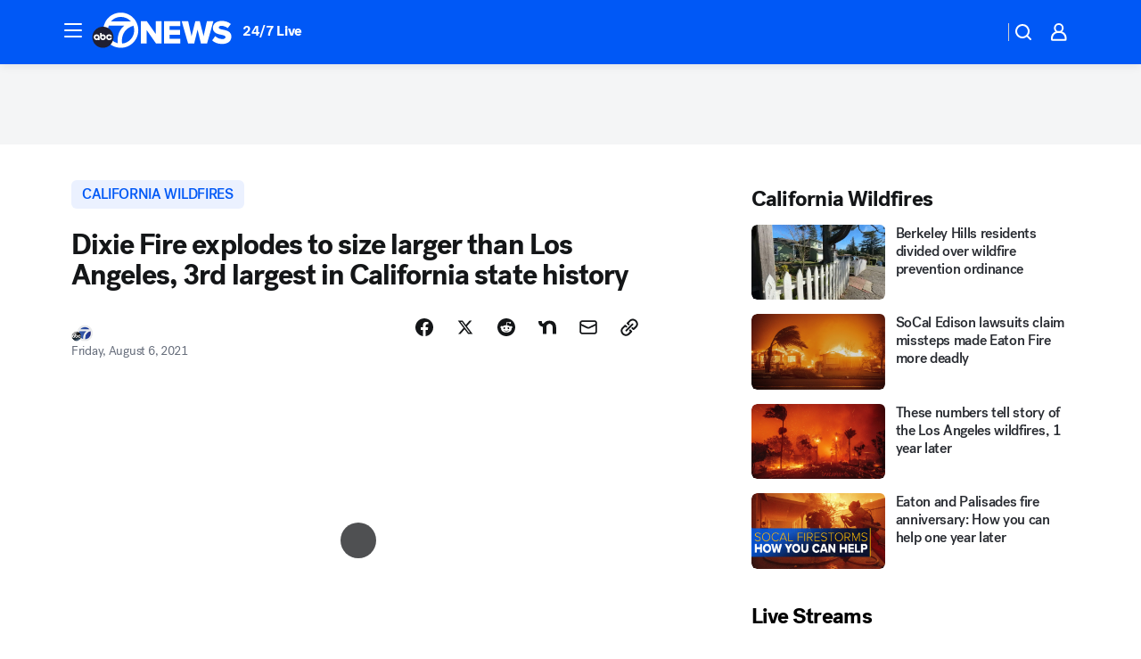

--- FILE ---
content_type: text/html; charset=utf-8
request_url: https://abc7news.com/post/dixie-fire-map-update-containment-bay-area-wildfire/10934853/?userab=abcn_du_cat_topic_feature_holdout-474*variant_b_redesign-1939%2Cabcn_popular_reads_exp-497*variant_c_3days_filter-2078%2Cabcn_ad_cadence-481*control-a-1962%2Cabcn_news_for_you_exp-496*variant_a_control-2074
body_size: 65458
content:

        <!DOCTYPE html>
        <html lang="en" lang="en">
            <head>
                <!-- ABCOTV | dfa13011cace | 6461 | 672c08e1e439ffd1505b2db4bea08b9a6439c85c | abc7news.com | Sun, 01 Feb 2026 15:13:29 GMT -->
                <meta charSet="utf-8" />
                <meta name="viewport" content="initial-scale=1.0, maximum-scale=3.0, user-scalable=yes" />
                <meta http-equiv="x-ua-compatible" content="IE=edge,chrome=1" />
                <meta property="og:locale" content="en_US" />
                <link href="https://cdn.abcotvs.net/abcotv" rel="preconnect" crossorigin />
                
                <link data-react-helmet="true" rel="alternate" hreflang="en" href="https://abc7news.com/post/dixie-fire-map-update-containment-bay-area-wildfire/10934853/"/><link data-react-helmet="true" rel="shortcut icon" href="https://cdn.abcotvs.net/abcotv/assets/news/kgo/images/logos/favicon.ico"/><link data-react-helmet="true" rel="manifest" href="/manifest.json"/><link data-react-helmet="true" rel="alternate" href="//abc7news.com/feed/" title="ABC7 San Francisco RSS" type="application/rss+xml"/><link data-react-helmet="true" rel="alternate" href="android-app://com.abclocal.kgo.news/http/abc7news.com/story/10934853"/><link data-react-helmet="true" rel="canonical" href="https://abc7news.com/post/dixie-fire-map-update-containment-bay-area-wildfire/10934853/"/><link data-react-helmet="true" rel="amphtml" href="https://abc7news.com/amp/post/dixie-fire-map-update-containment-bay-area-wildfire/10934853/"/><link data-react-helmet="true" href="//assets-cdn.abcotvs.net/abcotv/672c08e1e439-release-01-21-2026.8/client/abcotv/css/fusion-ff03edb4.css" rel="stylesheet"/><link data-react-helmet="true" href="//assets-cdn.abcotvs.net/abcotv/672c08e1e439-release-01-21-2026.8/client/abcotv/css/7987-3f6c1b98.css" rel="stylesheet"/><link data-react-helmet="true" href="//assets-cdn.abcotvs.net/abcotv/672c08e1e439-release-01-21-2026.8/client/abcotv/css/abcotv-fecb128a.css" rel="stylesheet"/><link data-react-helmet="true" href="//assets-cdn.abcotvs.net/abcotv/672c08e1e439-release-01-21-2026.8/client/abcotv/css/4037-607b0835.css" rel="stylesheet"/><link data-react-helmet="true" href="//assets-cdn.abcotvs.net/abcotv/672c08e1e439-release-01-21-2026.8/client/abcotv/css/1058-c22ddca8.css" rel="stylesheet"/><link data-react-helmet="true" href="//assets-cdn.abcotvs.net/abcotv/672c08e1e439-release-01-21-2026.8/client/abcotv/css/prism-story-104d8b6f.css" rel="stylesheet"/>
                <script>
                    window.__dataLayer = {"helpersEnabled":true,"page":{},"pzn":{},"site":{"device":"desktop","portal":"news"},"visitor":{}},
                        consentToken = window.localStorage.getItem('consentToken');

                    if (consentToken) {
                        console.log('consentToken', JSON.parse(consentToken))
                        window.__dataLayer.visitor = { consent : JSON.parse(consentToken) }; 
                    }
                </script>
                <script src="https://dcf.espn.com/TWDC-DTCI/prod/Bootstrap.js"></script>
                <link rel="preload" as="font" href="https://s.abcnews.com/assets/dtci/fonts/post-grotesk/PostGrotesk-Book.woff2" crossorigin>
<link rel="preload" as="font" href="https://s.abcnews.com/assets/dtci/fonts/post-grotesk/PostGrotesk-Bold.woff2" crossorigin>
<link rel="preload" as="font" href="https://s.abcnews.com/assets/dtci/fonts/post-grotesk/PostGrotesk-Medium.woff2" crossorigin>
<link rel="preload" as="font" href="https://s.abcnews.com/assets/dtci/fonts/klim/tiempos/TiemposText-Regular.woff2" crossorigin>
                <script src="//assets-cdn.abcotvs.net/abcotv/672c08e1e439-release-01-21-2026.8/client/abcotv/runtime-3c56a18c.js" defer></script><script src="//assets-cdn.abcotvs.net/abcotv/672c08e1e439-release-01-21-2026.8/client/abcotv/7987-0da20d09.js" defer></script><script src="//assets-cdn.abcotvs.net/abcotv/672c08e1e439-release-01-21-2026.8/client/abcotv/507-c7ed365d.js" defer></script><script src="//assets-cdn.abcotvs.net/abcotv/672c08e1e439-release-01-21-2026.8/client/abcotv/502-c12b28bb.js" defer></script><script src="//assets-cdn.abcotvs.net/abcotv/672c08e1e439-release-01-21-2026.8/client/abcotv/2561-2bebf93f.js" defer></script><script src="//assets-cdn.abcotvs.net/abcotv/672c08e1e439-release-01-21-2026.8/client/abcotv/8494-c13544f0.js" defer></script><script src="//assets-cdn.abcotvs.net/abcotv/672c08e1e439-release-01-21-2026.8/client/abcotv/4037-0a28bbfa.js" defer></script><script src="//assets-cdn.abcotvs.net/abcotv/672c08e1e439-release-01-21-2026.8/client/abcotv/8317-87b2f9ed.js" defer></script><script src="//assets-cdn.abcotvs.net/abcotv/672c08e1e439-release-01-21-2026.8/client/abcotv/1361-6dff86b9.js" defer></script><script src="//assets-cdn.abcotvs.net/abcotv/672c08e1e439-release-01-21-2026.8/client/abcotv/8115-0ce0b856.js" defer></script><script src="//assets-cdn.abcotvs.net/abcotv/672c08e1e439-release-01-21-2026.8/client/abcotv/9156-a35e6727.js" defer></script><script src="//assets-cdn.abcotvs.net/abcotv/672c08e1e439-release-01-21-2026.8/client/abcotv/1837-08f5fc38.js" defer></script><script src="//assets-cdn.abcotvs.net/abcotv/672c08e1e439-release-01-21-2026.8/client/abcotv/3167-3be5aec3.js" defer></script><script src="//assets-cdn.abcotvs.net/abcotv/672c08e1e439-release-01-21-2026.8/client/abcotv/8561-ef2ea49e.js" defer></script><script src="//assets-cdn.abcotvs.net/abcotv/672c08e1e439-release-01-21-2026.8/client/abcotv/1058-42fc71e2.js" defer></script>
                <link rel="prefetch" href="//assets-cdn.abcotvs.net/abcotv/672c08e1e439-release-01-21-2026.8/client/abcotv/_manifest.js" as="script" /><link rel="prefetch" href="//assets-cdn.abcotvs.net/abcotv/672c08e1e439-release-01-21-2026.8/client/abcotv/abcotv-ce2739af.js" as="script" />
<link rel="prefetch" href="//assets-cdn.abcotvs.net/abcotv/672c08e1e439-release-01-21-2026.8/client/abcotv/prism-story-1615e687.js" as="script" />
                <title data-react-helmet="true">Dixie Fire in Northern Sierra explodes to size larger than Los Angeles, 3rd largest in California state history - ABC7 San Francisco</title>
                <meta data-react-helmet="true" name="description" content="The Dixie Fire burning in Plumas County of the Northern Sierra has burned the town of Greenville, challenging nearly 5,000 firefighters."/><meta data-react-helmet="true" name="keywords" content="dixie fire map, dixie fire update, dixie fire containment, bay area wildfire map, wildfire cameras, alert wildfire, wildfire map, ca wildfire, california wildfire map, wildfire california, greenville, california wildfires, plumas county norcal fire, 10934853"/><meta data-react-helmet="true" name="tags" content="California-wildfires,wildfire,brush-fire,cal-fire,firefighters,forest-fire,abc7newsbayarea-instagram"/><meta data-react-helmet="true" name="apple-itunes-app" content="app-id=407314068, affiliate-data=ct=kgo-smart-banner&amp;pt=302756, app-argument=https://abc7news.com/story/10934853"/><meta data-react-helmet="true" property="fb:app_id" content="479764485457445"/><meta data-react-helmet="true" property="fb:pages" content="57427307078"/><meta data-react-helmet="true" property="og:site_name" content="ABC7 San Francisco"/><meta data-react-helmet="true" property="og:url" content="https://abc7news.com/post/dixie-fire-map-update-containment-bay-area-wildfire/10934853/"/><meta data-react-helmet="true" property="og:title" content="Dixie Fire explodes to size larger than Los Angeles, 3rd largest in California state history"/><meta data-react-helmet="true" property="og:description" content="More than 5,000 firefighters are battling the massive Dixie Fire in the Northern Sierra. The wildfire has become the largest blaze now burning in the U.S."/><meta data-react-helmet="true" property="og:image" content="https://cdn.abcotvs.com/dip/images/10934913_080621-kgo-ap-dixie-fire-img.jpg?w=1600"/><meta data-react-helmet="true" property="og:type" content="article"/><meta data-react-helmet="true" name="twitter:site" content="@abc7newsbayarea"/><meta data-react-helmet="true" name="twitter:creator" content="@abc7newsbayarea"/><meta data-react-helmet="true" name="twitter:url" content="https://abc7news.com/post/dixie-fire-map-update-containment-bay-area-wildfire/10934853/"/><meta data-react-helmet="true" name="twitter:title" content="Dixie Fire explodes to size larger than Los Angeles, 3rd largest in California state history"/><meta data-react-helmet="true" name="twitter:description" content="More than 5,000 firefighters are battling the massive Dixie Fire in the Northern Sierra. The wildfire has become the largest blaze now burning in the U.S."/><meta data-react-helmet="true" name="twitter:card" content="summary_large_image"/><meta data-react-helmet="true" name="twitter:image" content="https://cdn.abcotvs.com/dip/images/10934913_080621-kgo-ap-dixie-fire-img.jpg?w=1600"/><meta data-react-helmet="true" name="twitter:app:name:iphone" content="kgo"/><meta data-react-helmet="true" name="twitter:app:id:iphone" content="407314068"/><meta data-react-helmet="true" name="twitter:app:name:googleplay" content="kgo"/><meta data-react-helmet="true" name="twitter:app:id:googleplay" content="com.abclocal.kgo.news"/><meta data-react-helmet="true" property="article:published_time" content="2021-08-06T16:44:00Z"/><meta data-react-helmet="true" property="article:modified_time" content="2021-08-06T18:04:35Z"/><meta data-react-helmet="true" property="article:section" content="disasters-accidents"/><meta data-react-helmet="true" name="title" content="Dixie Fire explodes to size larger than Los Angeles, 3rd largest in California state history"/><meta data-react-helmet="true" name="medium" content="website"/><meta data-react-helmet="true" name="robots" content="max-image-preview:large"/>
                <script data-react-helmet="true" src="https://scripts.webcontentassessor.com/scripts/2861618ebeedab55aff63bbcff53232e80cba13d83492d335b72e228e566d16d"></script><script data-react-helmet="true" type="application/ld+json">{"@context":"http://schema.org/","@type":"NewsArticle","mainEntityOfPage":{"@id":"https://abc7news.com/post/dixie-fire-map-update-containment-bay-area-wildfire/10934853/","@type":"WebPage"},"about":[{"name":" California wildfires","@type":"Thing"}],"author":[{"name":"","@type":"Person"}],"dateline":"PLUMAS COUNTY, Calif. (KGO)","dateModified":"2021-08-06T18:04:35.000Z","datePublished":"2021-08-06T18:04:38.000Z","headline":"Dixie Fire explodes to size larger than Los Angeles, 3rd largest in California state history","mentions":[{"name":" CALIFORNIA WILDFIRES","@type":"Thing"},{"name":" WILDFIRE","@type":"Thing"},{"name":" BRUSH FIRE","@type":"Thing"},{"name":" CAL FIRE","@type":"Thing"},{"name":" FIREFIGHTERS","@type":"Thing"},{"name":" FOREST FIRE","@type":"Thing"}],"publisher":{"name":"","logo":{"url":"","width":0,"height":0,"@type":"ImageObject"},"@type":"Organization"}}</script>
                
                <script data-rum-type="legacy" data-rum-pct="100">(() => {function gc(n){n=document.cookie.match("(^|;) ?"+n+"=([^;]*)(;|$)");return n?n[2]:null}function sc(n){document.cookie=n}function smpl(n){n/=100;return!!n&&Math.random()<=n}var _nr=!1,_nrCookie=gc("_nr");null!==_nrCookie?"1"===_nrCookie&&(_nr=!0):smpl(100)?(_nr=!0,sc("_nr=1; path=/")):(_nr=!1,sc("_nr=0; path=/"));_nr && (() => {;window.NREUM||(NREUM={});NREUM.init={distributed_tracing:{enabled:true},privacy:{cookies_enabled:true},ajax:{deny_list:["bam.nr-data.net"]}};;NREUM.info = {"beacon":"bam.nr-data.net","errorBeacon":"bam.nr-data.net","sa":1,"licenseKey":"5985ced6ff","applicationID":"367459870"};__nr_require=function(t,e,n){function r(n){if(!e[n]){var o=e[n]={exports:{}};t[n][0].call(o.exports,function(e){var o=t[n][1][e];return r(o||e)},o,o.exports)}return e[n].exports}if("function"==typeof __nr_require)return __nr_require;for(var o=0;o<n.length;o++)r(n[o]);return r}({1:[function(t,e,n){function r(t){try{s.console&&console.log(t)}catch(e){}}var o,i=t("ee"),a=t(31),s={};try{o=localStorage.getItem("__nr_flags").split(","),console&&"function"==typeof console.log&&(s.console=!0,o.indexOf("dev")!==-1&&(s.dev=!0),o.indexOf("nr_dev")!==-1&&(s.nrDev=!0))}catch(c){}s.nrDev&&i.on("internal-error",function(t){r(t.stack)}),s.dev&&i.on("fn-err",function(t,e,n){r(n.stack)}),s.dev&&(r("NR AGENT IN DEVELOPMENT MODE"),r("flags: "+a(s,function(t,e){return t}).join(", ")))},{}],2:[function(t,e,n){function r(t,e,n,r,s){try{l?l-=1:o(s||new UncaughtException(t,e,n),!0)}catch(f){try{i("ierr",[f,c.now(),!0])}catch(d){}}return"function"==typeof u&&u.apply(this,a(arguments))}function UncaughtException(t,e,n){this.message=t||"Uncaught error with no additional information",this.sourceURL=e,this.line=n}function o(t,e){var n=e?null:c.now();i("err",[t,n])}var i=t("handle"),a=t(32),s=t("ee"),c=t("loader"),f=t("gos"),u=window.onerror,d=!1,p="nr@seenError";if(!c.disabled){var l=0;c.features.err=!0,t(1),window.onerror=r;try{throw new Error}catch(h){"stack"in h&&(t(14),t(13),"addEventListener"in window&&t(7),c.xhrWrappable&&t(15),d=!0)}s.on("fn-start",function(t,e,n){d&&(l+=1)}),s.on("fn-err",function(t,e,n){d&&!n[p]&&(f(n,p,function(){return!0}),this.thrown=!0,o(n))}),s.on("fn-end",function(){d&&!this.thrown&&l>0&&(l-=1)}),s.on("internal-error",function(t){i("ierr",[t,c.now(),!0])})}},{}],3:[function(t,e,n){var r=t("loader");r.disabled||(r.features.ins=!0)},{}],4:[function(t,e,n){function r(){U++,L=g.hash,this[u]=y.now()}function o(){U--,g.hash!==L&&i(0,!0);var t=y.now();this[h]=~~this[h]+t-this[u],this[d]=t}function i(t,e){E.emit("newURL",[""+g,e])}function a(t,e){t.on(e,function(){this[e]=y.now()})}var s="-start",c="-end",f="-body",u="fn"+s,d="fn"+c,p="cb"+s,l="cb"+c,h="jsTime",m="fetch",v="addEventListener",w=window,g=w.location,y=t("loader");if(w[v]&&y.xhrWrappable&&!y.disabled){var x=t(11),b=t(12),E=t(9),R=t(7),O=t(14),T=t(8),S=t(15),P=t(10),M=t("ee"),C=M.get("tracer"),N=t(23);t(17),y.features.spa=!0;var L,U=0;M.on(u,r),b.on(p,r),P.on(p,r),M.on(d,o),b.on(l,o),P.on(l,o),M.buffer([u,d,"xhr-resolved"]),R.buffer([u]),O.buffer(["setTimeout"+c,"clearTimeout"+s,u]),S.buffer([u,"new-xhr","send-xhr"+s]),T.buffer([m+s,m+"-done",m+f+s,m+f+c]),E.buffer(["newURL"]),x.buffer([u]),b.buffer(["propagate",p,l,"executor-err","resolve"+s]),C.buffer([u,"no-"+u]),P.buffer(["new-jsonp","cb-start","jsonp-error","jsonp-end"]),a(T,m+s),a(T,m+"-done"),a(P,"new-jsonp"),a(P,"jsonp-end"),a(P,"cb-start"),E.on("pushState-end",i),E.on("replaceState-end",i),w[v]("hashchange",i,N(!0)),w[v]("load",i,N(!0)),w[v]("popstate",function(){i(0,U>1)},N(!0))}},{}],5:[function(t,e,n){function r(){var t=new PerformanceObserver(function(t,e){var n=t.getEntries();s(v,[n])});try{t.observe({entryTypes:["resource"]})}catch(e){}}function o(t){if(s(v,[window.performance.getEntriesByType(w)]),window.performance["c"+p])try{window.performance[h](m,o,!1)}catch(t){}else try{window.performance[h]("webkit"+m,o,!1)}catch(t){}}function i(t){}if(window.performance&&window.performance.timing&&window.performance.getEntriesByType){var a=t("ee"),s=t("handle"),c=t(14),f=t(13),u=t(6),d=t(23),p="learResourceTimings",l="addEventListener",h="removeEventListener",m="resourcetimingbufferfull",v="bstResource",w="resource",g="-start",y="-end",x="fn"+g,b="fn"+y,E="bstTimer",R="pushState",O=t("loader");if(!O.disabled){O.features.stn=!0,t(9),"addEventListener"in window&&t(7);var T=NREUM.o.EV;a.on(x,function(t,e){var n=t[0];n instanceof T&&(this.bstStart=O.now())}),a.on(b,function(t,e){var n=t[0];n instanceof T&&s("bst",[n,e,this.bstStart,O.now()])}),c.on(x,function(t,e,n){this.bstStart=O.now(),this.bstType=n}),c.on(b,function(t,e){s(E,[e,this.bstStart,O.now(),this.bstType])}),f.on(x,function(){this.bstStart=O.now()}),f.on(b,function(t,e){s(E,[e,this.bstStart,O.now(),"requestAnimationFrame"])}),a.on(R+g,function(t){this.time=O.now(),this.startPath=location.pathname+location.hash}),a.on(R+y,function(t){s("bstHist",[location.pathname+location.hash,this.startPath,this.time])}),u()?(s(v,[window.performance.getEntriesByType("resource")]),r()):l in window.performance&&(window.performance["c"+p]?window.performance[l](m,o,d(!1)):window.performance[l]("webkit"+m,o,d(!1))),document[l]("scroll",i,d(!1)),document[l]("keypress",i,d(!1)),document[l]("click",i,d(!1))}}},{}],6:[function(t,e,n){e.exports=function(){return"PerformanceObserver"in window&&"function"==typeof window.PerformanceObserver}},{}],7:[function(t,e,n){function r(t){for(var e=t;e&&!e.hasOwnProperty(u);)e=Object.getPrototypeOf(e);e&&o(e)}function o(t){s.inPlace(t,[u,d],"-",i)}function i(t,e){return t[1]}var a=t("ee").get("events"),s=t("wrap-function")(a,!0),c=t("gos"),f=XMLHttpRequest,u="addEventListener",d="removeEventListener";e.exports=a,"getPrototypeOf"in Object?(r(document),r(window),r(f.prototype)):f.prototype.hasOwnProperty(u)&&(o(window),o(f.prototype)),a.on(u+"-start",function(t,e){var n=t[1];if(null!==n&&("function"==typeof n||"object"==typeof n)){var r=c(n,"nr@wrapped",function(){function t(){if("function"==typeof n.handleEvent)return n.handleEvent.apply(n,arguments)}var e={object:t,"function":n}[typeof n];return e?s(e,"fn-",null,e.name||"anonymous"):n});this.wrapped=t[1]=r}}),a.on(d+"-start",function(t){t[1]=this.wrapped||t[1]})},{}],8:[function(t,e,n){function r(t,e,n){var r=t[e];"function"==typeof r&&(t[e]=function(){var t=i(arguments),e={};o.emit(n+"before-start",[t],e);var a;e[m]&&e[m].dt&&(a=e[m].dt);var s=r.apply(this,t);return o.emit(n+"start",[t,a],s),s.then(function(t){return o.emit(n+"end",[null,t],s),t},function(t){throw o.emit(n+"end",[t],s),t})})}var o=t("ee").get("fetch"),i=t(32),a=t(31);e.exports=o;var s=window,c="fetch-",f=c+"body-",u=["arrayBuffer","blob","json","text","formData"],d=s.Request,p=s.Response,l=s.fetch,h="prototype",m="nr@context";d&&p&&l&&(a(u,function(t,e){r(d[h],e,f),r(p[h],e,f)}),r(s,"fetch",c),o.on(c+"end",function(t,e){var n=this;if(e){var r=e.headers.get("content-length");null!==r&&(n.rxSize=r),o.emit(c+"done",[null,e],n)}else o.emit(c+"done",[t],n)}))},{}],9:[function(t,e,n){var r=t("ee").get("history"),o=t("wrap-function")(r);e.exports=r;var i=window.history&&window.history.constructor&&window.history.constructor.prototype,a=window.history;i&&i.pushState&&i.replaceState&&(a=i),o.inPlace(a,["pushState","replaceState"],"-")},{}],10:[function(t,e,n){function r(t){function e(){f.emit("jsonp-end",[],l),t.removeEventListener("load",e,c(!1)),t.removeEventListener("error",n,c(!1))}function n(){f.emit("jsonp-error",[],l),f.emit("jsonp-end",[],l),t.removeEventListener("load",e,c(!1)),t.removeEventListener("error",n,c(!1))}var r=t&&"string"==typeof t.nodeName&&"script"===t.nodeName.toLowerCase();if(r){var o="function"==typeof t.addEventListener;if(o){var a=i(t.src);if(a){var d=s(a),p="function"==typeof d.parent[d.key];if(p){var l={};u.inPlace(d.parent,[d.key],"cb-",l),t.addEventListener("load",e,c(!1)),t.addEventListener("error",n,c(!1)),f.emit("new-jsonp",[t.src],l)}}}}}function o(){return"addEventListener"in window}function i(t){var e=t.match(d);return e?e[1]:null}function a(t,e){var n=t.match(l),r=n[1],o=n[3];return o?a(o,e[r]):e[r]}function s(t){var e=t.match(p);return e&&e.length>=3?{key:e[2],parent:a(e[1],window)}:{key:t,parent:window}}var c=t(23),f=t("ee").get("jsonp"),u=t("wrap-function")(f);if(e.exports=f,o()){var d=/[?&](?:callback|cb)=([^&#]+)/,p=/(.*).([^.]+)/,l=/^(w+)(.|$)(.*)$/,h=["appendChild","insertBefore","replaceChild"];Node&&Node.prototype&&Node.prototype.appendChild?u.inPlace(Node.prototype,h,"dom-"):(u.inPlace(HTMLElement.prototype,h,"dom-"),u.inPlace(HTMLHeadElement.prototype,h,"dom-"),u.inPlace(HTMLBodyElement.prototype,h,"dom-")),f.on("dom-start",function(t){r(t[0])})}},{}],11:[function(t,e,n){var r=t("ee").get("mutation"),o=t("wrap-function")(r),i=NREUM.o.MO;e.exports=r,i&&(window.MutationObserver=function(t){return this instanceof i?new i(o(t,"fn-")):i.apply(this,arguments)},MutationObserver.prototype=i.prototype)},{}],12:[function(t,e,n){function r(t){var e=i.context(),n=s(t,"executor-",e,null,!1),r=new f(n);return i.context(r).getCtx=function(){return e},r}var o=t("wrap-function"),i=t("ee").get("promise"),a=t("ee").getOrSetContext,s=o(i),c=t(31),f=NREUM.o.PR;e.exports=i,f&&(window.Promise=r,["all","race"].forEach(function(t){var e=f[t];f[t]=function(n){function r(t){return function(){i.emit("propagate",[null,!o],a,!1,!1),o=o||!t}}var o=!1;c(n,function(e,n){Promise.resolve(n).then(r("all"===t),r(!1))});var a=e.apply(f,arguments),s=f.resolve(a);return s}}),["resolve","reject"].forEach(function(t){var e=f[t];f[t]=function(t){var n=e.apply(f,arguments);return t!==n&&i.emit("propagate",[t,!0],n,!1,!1),n}}),f.prototype["catch"]=function(t){return this.then(null,t)},f.prototype=Object.create(f.prototype,{constructor:{value:r}}),c(Object.getOwnPropertyNames(f),function(t,e){try{r[e]=f[e]}catch(n){}}),o.wrapInPlace(f.prototype,"then",function(t){return function(){var e=this,n=o.argsToArray.apply(this,arguments),r=a(e);r.promise=e,n[0]=s(n[0],"cb-",r,null,!1),n[1]=s(n[1],"cb-",r,null,!1);var c=t.apply(this,n);return r.nextPromise=c,i.emit("propagate",[e,!0],c,!1,!1),c}}),i.on("executor-start",function(t){t[0]=s(t[0],"resolve-",this,null,!1),t[1]=s(t[1],"resolve-",this,null,!1)}),i.on("executor-err",function(t,e,n){t[1](n)}),i.on("cb-end",function(t,e,n){i.emit("propagate",[n,!0],this.nextPromise,!1,!1)}),i.on("propagate",function(t,e,n){this.getCtx&&!e||(this.getCtx=function(){if(t instanceof Promise)var e=i.context(t);return e&&e.getCtx?e.getCtx():this})}),r.toString=function(){return""+f})},{}],13:[function(t,e,n){var r=t("ee").get("raf"),o=t("wrap-function")(r),i="equestAnimationFrame";e.exports=r,o.inPlace(window,["r"+i,"mozR"+i,"webkitR"+i,"msR"+i],"raf-"),r.on("raf-start",function(t){t[0]=o(t[0],"fn-")})},{}],14:[function(t,e,n){function r(t,e,n){t[0]=a(t[0],"fn-",null,n)}function o(t,e,n){this.method=n,this.timerDuration=isNaN(t[1])?0:+t[1],t[0]=a(t[0],"fn-",this,n)}var i=t("ee").get("timer"),a=t("wrap-function")(i),s="setTimeout",c="setInterval",f="clearTimeout",u="-start",d="-";e.exports=i,a.inPlace(window,[s,"setImmediate"],s+d),a.inPlace(window,[c],c+d),a.inPlace(window,[f,"clearImmediate"],f+d),i.on(c+u,r),i.on(s+u,o)},{}],15:[function(t,e,n){function r(t,e){d.inPlace(e,["onreadystatechange"],"fn-",s)}function o(){var t=this,e=u.context(t);t.readyState>3&&!e.resolved&&(e.resolved=!0,u.emit("xhr-resolved",[],t)),d.inPlace(t,y,"fn-",s)}function i(t){x.push(t),m&&(E?E.then(a):w?w(a):(R=-R,O.data=R))}function a(){for(var t=0;t<x.length;t++)r([],x[t]);x.length&&(x=[])}function s(t,e){return e}function c(t,e){for(var n in t)e[n]=t[n];return e}t(7);var f=t("ee"),u=f.get("xhr"),d=t("wrap-function")(u),p=t(23),l=NREUM.o,h=l.XHR,m=l.MO,v=l.PR,w=l.SI,g="readystatechange",y=["onload","onerror","onabort","onloadstart","onloadend","onprogress","ontimeout"],x=[];e.exports=u;var b=window.XMLHttpRequest=function(t){var e=new h(t);try{u.emit("new-xhr",[e],e),e.addEventListener(g,o,p(!1))}catch(n){try{u.emit("internal-error",[n])}catch(r){}}return e};if(c(h,b),b.prototype=h.prototype,d.inPlace(b.prototype,["open","send"],"-xhr-",s),u.on("send-xhr-start",function(t,e){r(t,e),i(e)}),u.on("open-xhr-start",r),m){var E=v&&v.resolve();if(!w&&!v){var R=1,O=document.createTextNode(R);new m(a).observe(O,{characterData:!0})}}else f.on("fn-end",function(t){t[0]&&t[0].type===g||a()})},{}],16:[function(t,e,n){function r(t){if(!s(t))return null;var e=window.NREUM;if(!e.loader_config)return null;var n=(e.loader_config.accountID||"").toString()||null,r=(e.loader_config.agentID||"").toString()||null,f=(e.loader_config.trustKey||"").toString()||null;if(!n||!r)return null;var h=l.generateSpanId(),m=l.generateTraceId(),v=Date.now(),w={spanId:h,traceId:m,timestamp:v};return(t.sameOrigin||c(t)&&p())&&(w.traceContextParentHeader=o(h,m),w.traceContextStateHeader=i(h,v,n,r,f)),(t.sameOrigin&&!u()||!t.sameOrigin&&c(t)&&d())&&(w.newrelicHeader=a(h,m,v,n,r,f)),w}function o(t,e){return"00-"+e+"-"+t+"-01"}function i(t,e,n,r,o){var i=0,a="",s=1,c="",f="";return o+"@nr="+i+"-"+s+"-"+n+"-"+r+"-"+t+"-"+a+"-"+c+"-"+f+"-"+e}function a(t,e,n,r,o,i){var a="btoa"in window&&"function"==typeof window.btoa;if(!a)return null;var s={v:[0,1],d:{ty:"Browser",ac:r,ap:o,id:t,tr:e,ti:n}};return i&&r!==i&&(s.d.tk=i),btoa(JSON.stringify(s))}function s(t){return f()&&c(t)}function c(t){var e=!1,n={};if("init"in NREUM&&"distributed_tracing"in NREUM.init&&(n=NREUM.init.distributed_tracing),t.sameOrigin)e=!0;else if(n.allowed_origins instanceof Array)for(var r=0;r<n.allowed_origins.length;r++){var o=h(n.allowed_origins[r]);if(t.hostname===o.hostname&&t.protocol===o.protocol&&t.port===o.port){e=!0;break}}return e}function f(){return"init"in NREUM&&"distributed_tracing"in NREUM.init&&!!NREUM.init.distributed_tracing.enabled}function u(){return"init"in NREUM&&"distributed_tracing"in NREUM.init&&!!NREUM.init.distributed_tracing.exclude_newrelic_header}function d(){return"init"in NREUM&&"distributed_tracing"in NREUM.init&&NREUM.init.distributed_tracing.cors_use_newrelic_header!==!1}function p(){return"init"in NREUM&&"distributed_tracing"in NREUM.init&&!!NREUM.init.distributed_tracing.cors_use_tracecontext_headers}var l=t(28),h=t(18);e.exports={generateTracePayload:r,shouldGenerateTrace:s}},{}],17:[function(t,e,n){function r(t){var e=this.params,n=this.metrics;if(!this.ended){this.ended=!0;for(var r=0;r<p;r++)t.removeEventListener(d[r],this.listener,!1);return e.protocol&&"data"===e.protocol?void g("Ajax/DataUrl/Excluded"):void(e.aborted||(n.duration=a.now()-this.startTime,this.loadCaptureCalled||4!==t.readyState?null==e.status&&(e.status=0):i(this,t),n.cbTime=this.cbTime,s("xhr",[e,n,this.startTime,this.endTime,"xhr"],this)))}}function o(t,e){var n=c(e),r=t.params;r.hostname=n.hostname,r.port=n.port,r.protocol=n.protocol,r.host=n.hostname+":"+n.port,r.pathname=n.pathname,t.parsedOrigin=n,t.sameOrigin=n.sameOrigin}function i(t,e){t.params.status=e.status;var n=v(e,t.lastSize);if(n&&(t.metrics.rxSize=n),t.sameOrigin){var r=e.getResponseHeader("X-NewRelic-App-Data");r&&(t.params.cat=r.split(", ").pop())}t.loadCaptureCalled=!0}var a=t("loader");if(a.xhrWrappable&&!a.disabled){var s=t("handle"),c=t(18),f=t(16).generateTracePayload,u=t("ee"),d=["load","error","abort","timeout"],p=d.length,l=t("id"),h=t(24),m=t(22),v=t(19),w=t(23),g=t(25).recordSupportability,y=NREUM.o.REQ,x=window.XMLHttpRequest;a.features.xhr=!0,t(15),t(8),u.on("new-xhr",function(t){var e=this;e.totalCbs=0,e.called=0,e.cbTime=0,e.end=r,e.ended=!1,e.xhrGuids={},e.lastSize=null,e.loadCaptureCalled=!1,e.params=this.params||{},e.metrics=this.metrics||{},t.addEventListener("load",function(n){i(e,t)},w(!1)),h&&(h>34||h<10)||t.addEventListener("progress",function(t){e.lastSize=t.loaded},w(!1))}),u.on("open-xhr-start",function(t){this.params={method:t[0]},o(this,t[1]),this.metrics={}}),u.on("open-xhr-end",function(t,e){"loader_config"in NREUM&&"xpid"in NREUM.loader_config&&this.sameOrigin&&e.setRequestHeader("X-NewRelic-ID",NREUM.loader_config.xpid);var n=f(this.parsedOrigin);if(n){var r=!1;n.newrelicHeader&&(e.setRequestHeader("newrelic",n.newrelicHeader),r=!0),n.traceContextParentHeader&&(e.setRequestHeader("traceparent",n.traceContextParentHeader),n.traceContextStateHeader&&e.setRequestHeader("tracestate",n.traceContextStateHeader),r=!0),r&&(this.dt=n)}}),u.on("send-xhr-start",function(t,e){var n=this.metrics,r=t[0],o=this;if(n&&r){var i=m(r);i&&(n.txSize=i)}this.startTime=a.now(),this.listener=function(t){try{"abort"!==t.type||o.loadCaptureCalled||(o.params.aborted=!0),("load"!==t.type||o.called===o.totalCbs&&(o.onloadCalled||"function"!=typeof e.onload))&&o.end(e)}catch(n){try{u.emit("internal-error",[n])}catch(r){}}};for(var s=0;s<p;s++)e.addEventListener(d[s],this.listener,w(!1))}),u.on("xhr-cb-time",function(t,e,n){this.cbTime+=t,e?this.onloadCalled=!0:this.called+=1,this.called!==this.totalCbs||!this.onloadCalled&&"function"==typeof n.onload||this.end(n)}),u.on("xhr-load-added",function(t,e){var n=""+l(t)+!!e;this.xhrGuids&&!this.xhrGuids[n]&&(this.xhrGuids[n]=!0,this.totalCbs+=1)}),u.on("xhr-load-removed",function(t,e){var n=""+l(t)+!!e;this.xhrGuids&&this.xhrGuids[n]&&(delete this.xhrGuids[n],this.totalCbs-=1)}),u.on("xhr-resolved",function(){this.endTime=a.now()}),u.on("addEventListener-end",function(t,e){e instanceof x&&"load"===t[0]&&u.emit("xhr-load-added",[t[1],t[2]],e)}),u.on("removeEventListener-end",function(t,e){e instanceof x&&"load"===t[0]&&u.emit("xhr-load-removed",[t[1],t[2]],e)}),u.on("fn-start",function(t,e,n){e instanceof x&&("onload"===n&&(this.onload=!0),("load"===(t[0]&&t[0].type)||this.onload)&&(this.xhrCbStart=a.now()))}),u.on("fn-end",function(t,e){this.xhrCbStart&&u.emit("xhr-cb-time",[a.now()-this.xhrCbStart,this.onload,e],e)}),u.on("fetch-before-start",function(t){function e(t,e){var n=!1;return e.newrelicHeader&&(t.set("newrelic",e.newrelicHeader),n=!0),e.traceContextParentHeader&&(t.set("traceparent",e.traceContextParentHeader),e.traceContextStateHeader&&t.set("tracestate",e.traceContextStateHeader),n=!0),n}var n,r=t[1]||{};"string"==typeof t[0]?n=t[0]:t[0]&&t[0].url?n=t[0].url:window.URL&&t[0]&&t[0]instanceof URL&&(n=t[0].href),n&&(this.parsedOrigin=c(n),this.sameOrigin=this.parsedOrigin.sameOrigin);var o=f(this.parsedOrigin);if(o&&(o.newrelicHeader||o.traceContextParentHeader))if("string"==typeof t[0]||window.URL&&t[0]&&t[0]instanceof URL){var i={};for(var a in r)i[a]=r[a];i.headers=new Headers(r.headers||{}),e(i.headers,o)&&(this.dt=o),t.length>1?t[1]=i:t.push(i)}else t[0]&&t[0].headers&&e(t[0].headers,o)&&(this.dt=o)}),u.on("fetch-start",function(t,e){this.params={},this.metrics={},this.startTime=a.now(),this.dt=e,t.length>=1&&(this.target=t[0]),t.length>=2&&(this.opts=t[1]);var n,r=this.opts||{},i=this.target;if("string"==typeof i?n=i:"object"==typeof i&&i instanceof y?n=i.url:window.URL&&"object"==typeof i&&i instanceof URL&&(n=i.href),o(this,n),"data"!==this.params.protocol){var s=(""+(i&&i instanceof y&&i.method||r.method||"GET")).toUpperCase();this.params.method=s,this.txSize=m(r.body)||0}}),u.on("fetch-done",function(t,e){if(this.endTime=a.now(),this.params||(this.params={}),"data"===this.params.protocol)return void g("Ajax/DataUrl/Excluded");this.params.status=e?e.status:0;var n;"string"==typeof this.rxSize&&this.rxSize.length>0&&(n=+this.rxSize);var r={txSize:this.txSize,rxSize:n,duration:a.now()-this.startTime};s("xhr",[this.params,r,this.startTime,this.endTime,"fetch"],this)})}},{}],18:[function(t,e,n){var r={};e.exports=function(t){if(t in r)return r[t];if(0===(t||"").indexOf("data:"))return{protocol:"data"};var e=document.createElement("a"),n=window.location,o={};e.href=t,o.port=e.port;var i=e.href.split("://");!o.port&&i[1]&&(o.port=i[1].split("/")[0].split("@").pop().split(":")[1]),o.port&&"0"!==o.port||(o.port="https"===i[0]?"443":"80"),o.hostname=e.hostname||n.hostname,o.pathname=e.pathname,o.protocol=i[0],"/"!==o.pathname.charAt(0)&&(o.pathname="/"+o.pathname);var a=!e.protocol||":"===e.protocol||e.protocol===n.protocol,s=e.hostname===document.domain&&e.port===n.port;return o.sameOrigin=a&&(!e.hostname||s),"/"===o.pathname&&(r[t]=o),o}},{}],19:[function(t,e,n){function r(t,e){var n=t.responseType;return"json"===n&&null!==e?e:"arraybuffer"===n||"blob"===n||"json"===n?o(t.response):"text"===n||""===n||void 0===n?o(t.responseText):void 0}var o=t(22);e.exports=r},{}],20:[function(t,e,n){function r(){}function o(t,e,n,r){return function(){return u.recordSupportability("API/"+e+"/called"),i(t+e,[f.now()].concat(s(arguments)),n?null:this,r),n?void 0:this}}var i=t("handle"),a=t(31),s=t(32),c=t("ee").get("tracer"),f=t("loader"),u=t(25),d=NREUM;"undefined"==typeof window.newrelic&&(newrelic=d);var p=["setPageViewName","setCustomAttribute","setErrorHandler","finished","addToTrace","inlineHit","addRelease"],l="api-",h=l+"ixn-";a(p,function(t,e){d[e]=o(l,e,!0,"api")}),d.addPageAction=o(l,"addPageAction",!0),d.setCurrentRouteName=o(l,"routeName",!0),e.exports=newrelic,d.interaction=function(){return(new r).get()};var m=r.prototype={createTracer:function(t,e){var n={},r=this,o="function"==typeof e;return i(h+"tracer",[f.now(),t,n],r),function(){if(c.emit((o?"":"no-")+"fn-start",[f.now(),r,o],n),o)try{return e.apply(this,arguments)}catch(t){throw c.emit("fn-err",[arguments,this,t],n),t}finally{c.emit("fn-end",[f.now()],n)}}}};a("actionText,setName,setAttribute,save,ignore,onEnd,getContext,end,get".split(","),function(t,e){m[e]=o(h,e)}),newrelic.noticeError=function(t,e){"string"==typeof t&&(t=new Error(t)),u.recordSupportability("API/noticeError/called"),i("err",[t,f.now(),!1,e])}},{}],21:[function(t,e,n){function r(t){if(NREUM.init){for(var e=NREUM.init,n=t.split("."),r=0;r<n.length-1;r++)if(e=e[n[r]],"object"!=typeof e)return;return e=e[n[n.length-1]]}}e.exports={getConfiguration:r}},{}],22:[function(t,e,n){e.exports=function(t){if("string"==typeof t&&t.length)return t.length;if("object"==typeof t){if("undefined"!=typeof ArrayBuffer&&t instanceof ArrayBuffer&&t.byteLength)return t.byteLength;if("undefined"!=typeof Blob&&t instanceof Blob&&t.size)return t.size;if(!("undefined"!=typeof FormData&&t instanceof FormData))try{return JSON.stringify(t).length}catch(e){return}}}},{}],23:[function(t,e,n){var r=!1;try{var o=Object.defineProperty({},"passive",{get:function(){r=!0}});window.addEventListener("testPassive",null,o),window.removeEventListener("testPassive",null,o)}catch(i){}e.exports=function(t){return r?{passive:!0,capture:!!t}:!!t}},{}],24:[function(t,e,n){var r=0,o=navigator.userAgent.match(/Firefox[/s](d+.d+)/);o&&(r=+o[1]),e.exports=r},{}],25:[function(t,e,n){function r(t,e){var n=[a,t,{name:t},e];return i("storeMetric",n,null,"api"),n}function o(t,e){var n=[s,t,{name:t},e];return i("storeEventMetrics",n,null,"api"),n}var i=t("handle"),a="sm",s="cm";e.exports={constants:{SUPPORTABILITY_METRIC:a,CUSTOM_METRIC:s},recordSupportability:r,recordCustom:o}},{}],26:[function(t,e,n){function r(){return s.exists&&performance.now?Math.round(performance.now()):(i=Math.max((new Date).getTime(),i))-a}function o(){return i}var i=(new Date).getTime(),a=i,s=t(33);e.exports=r,e.exports.offset=a,e.exports.getLastTimestamp=o},{}],27:[function(t,e,n){function r(t,e){var n=t.getEntries();n.forEach(function(t){"first-paint"===t.name?l("timing",["fp",Math.floor(t.startTime)]):"first-contentful-paint"===t.name&&l("timing",["fcp",Math.floor(t.startTime)])})}function o(t,e){var n=t.getEntries();if(n.length>0){var r=n[n.length-1];if(f&&f<r.startTime)return;var o=[r],i=a({});i&&o.push(i),l("lcp",o)}}function i(t){t.getEntries().forEach(function(t){t.hadRecentInput||l("cls",[t])})}function a(t){var e=navigator.connection||navigator.mozConnection||navigator.webkitConnection;if(e)return e.type&&(t["net-type"]=e.type),e.effectiveType&&(t["net-etype"]=e.effectiveType),e.rtt&&(t["net-rtt"]=e.rtt),e.downlink&&(t["net-dlink"]=e.downlink),t}function s(t){if(t instanceof w&&!y){var e=Math.round(t.timeStamp),n={type:t.type};a(n),e<=h.now()?n.fid=h.now()-e:e>h.offset&&e<=Date.now()?(e-=h.offset,n.fid=h.now()-e):e=h.now(),y=!0,l("timing",["fi",e,n])}}function c(t){"hidden"===t&&(f=h.now(),l("pageHide",[f]))}if(!("init"in NREUM&&"page_view_timing"in NREUM.init&&"enabled"in NREUM.init.page_view_timing&&NREUM.init.page_view_timing.enabled===!1)){var f,u,d,p,l=t("handle"),h=t("loader"),m=t(30),v=t(23),w=NREUM.o.EV;if("PerformanceObserver"in window&&"function"==typeof window.PerformanceObserver){u=new PerformanceObserver(r);try{u.observe({entryTypes:["paint"]})}catch(g){}d=new PerformanceObserver(o);try{d.observe({entryTypes:["largest-contentful-paint"]})}catch(g){}p=new PerformanceObserver(i);try{p.observe({type:"layout-shift",buffered:!0})}catch(g){}}if("addEventListener"in document){var y=!1,x=["click","keydown","mousedown","pointerdown","touchstart"];x.forEach(function(t){document.addEventListener(t,s,v(!1))})}m(c)}},{}],28:[function(t,e,n){function r(){function t(){return e?15&e[n++]:16*Math.random()|0}var e=null,n=0,r=window.crypto||window.msCrypto;r&&r.getRandomValues&&(e=r.getRandomValues(new Uint8Array(31)));for(var o,i="xxxxxxxx-xxxx-4xxx-yxxx-xxxxxxxxxxxx",a="",s=0;s<i.length;s++)o=i[s],"x"===o?a+=t().toString(16):"y"===o?(o=3&t()|8,a+=o.toString(16)):a+=o;return a}function o(){return a(16)}function i(){return a(32)}function a(t){function e(){return n?15&n[r++]:16*Math.random()|0}var n=null,r=0,o=window.crypto||window.msCrypto;o&&o.getRandomValues&&Uint8Array&&(n=o.getRandomValues(new Uint8Array(t)));for(var i=[],a=0;a<t;a++)i.push(e().toString(16));return i.join("")}e.exports={generateUuid:r,generateSpanId:o,generateTraceId:i}},{}],29:[function(t,e,n){function r(t,e){if(!o)return!1;if(t!==o)return!1;if(!e)return!0;if(!i)return!1;for(var n=i.split("."),r=e.split("."),a=0;a<r.length;a++)if(r[a]!==n[a])return!1;return!0}var o=null,i=null,a=/Version\/(\S+)\s+Safari/;if(navigator.userAgent){var s=navigator.userAgent,c=s.match(a);c&&s.indexOf("Chrome")===-1&&s.indexOf("Chromium")===-1&&(o="Safari",i=c[1])}e.exports={agent:o,version:i,match:r}},{}],30:[function(t,e,n){function r(t){function e(){t(s&&document[s]?document[s]:document[i]?"hidden":"visible")}"addEventListener"in document&&a&&document.addEventListener(a,e,o(!1))}var o=t(23);e.exports=r;var i,a,s;"undefined"!=typeof document.hidden?(i="hidden",a="visibilitychange",s="visibilityState"):"undefined"!=typeof document.msHidden?(i="msHidden",a="msvisibilitychange"):"undefined"!=typeof document.webkitHidden&&(i="webkitHidden",a="webkitvisibilitychange",s="webkitVisibilityState")},{}],31:[function(t,e,n){function r(t,e){var n=[],r="",i=0;for(r in t)o.call(t,r)&&(n[i]=e(r,t[r]),i+=1);return n}var o=Object.prototype.hasOwnProperty;e.exports=r},{}],32:[function(t,e,n){function r(t,e,n){e||(e=0),"undefined"==typeof n&&(n=t?t.length:0);for(var r=-1,o=n-e||0,i=Array(o<0?0:o);++r<o;)i[r]=t[e+r];return i}e.exports=r},{}],33:[function(t,e,n){e.exports={exists:"undefined"!=typeof window.performance&&window.performance.timing&&"undefined"!=typeof window.performance.timing.navigationStart}},{}],ee:[function(t,e,n){function r(){}function o(t){function e(t){return t&&t instanceof r?t:t?f(t,c,a):a()}function n(n,r,o,i,a){if(a!==!1&&(a=!0),!l.aborted||i){t&&a&&t(n,r,o);for(var s=e(o),c=m(n),f=c.length,u=0;u<f;u++)c[u].apply(s,r);var p=d[y[n]];return p&&p.push([x,n,r,s]),s}}function i(t,e){g[t]=m(t).concat(e)}function h(t,e){var n=g[t];if(n)for(var r=0;r<n.length;r++)n[r]===e&&n.splice(r,1)}function m(t){return g[t]||[]}function v(t){return p[t]=p[t]||o(n)}function w(t,e){l.aborted||u(t,function(t,n){e=e||"feature",y[n]=e,e in d||(d[e]=[])})}var g={},y={},x={on:i,addEventListener:i,removeEventListener:h,emit:n,get:v,listeners:m,context:e,buffer:w,abort:s,aborted:!1};return x}function i(t){return f(t,c,a)}function a(){return new r}function s(){(d.api||d.feature)&&(l.aborted=!0,d=l.backlog={})}var c="nr@context",f=t("gos"),u=t(31),d={},p={},l=e.exports=o();e.exports.getOrSetContext=i,l.backlog=d},{}],gos:[function(t,e,n){function r(t,e,n){if(o.call(t,e))return t[e];var r=n();if(Object.defineProperty&&Object.keys)try{return Object.defineProperty(t,e,{value:r,writable:!0,enumerable:!1}),r}catch(i){}return t[e]=r,r}var o=Object.prototype.hasOwnProperty;e.exports=r},{}],handle:[function(t,e,n){function r(t,e,n,r){o.buffer([t],r),o.emit(t,e,n)}var o=t("ee").get("handle");e.exports=r,r.ee=o},{}],id:[function(t,e,n){function r(t){var e=typeof t;return!t||"object"!==e&&"function"!==e?-1:t===window?0:a(t,i,function(){return o++})}var o=1,i="nr@id",a=t("gos");e.exports=r},{}],loader:[function(t,e,n){function r(){if(!T++){var t=O.info=NREUM.info,e=m.getElementsByTagName("script")[0];if(setTimeout(f.abort,3e4),!(t&&t.licenseKey&&t.applicationID&&e))return f.abort();c(E,function(e,n){t[e]||(t[e]=n)});var n=a();s("mark",["onload",n+O.offset],null,"api"),s("timing",["load",n]);var r=m.createElement("script");0===t.agent.indexOf("http://")||0===t.agent.indexOf("https://")?r.src=t.agent:r.src=l+"://"+t.agent,e.parentNode.insertBefore(r,e)}}function o(){"complete"===m.readyState&&i()}function i(){s("mark",["domContent",a()+O.offset],null,"api")}var a=t(26),s=t("handle"),c=t(31),f=t("ee"),u=t(29),d=t(21),p=t(23),l=d.getConfiguration("ssl")===!1?"http":"https",h=window,m=h.document,v="addEventListener",w="attachEvent",g=h.XMLHttpRequest,y=g&&g.prototype,x=!1;NREUM.o={ST:setTimeout,SI:h.setImmediate,CT:clearTimeout,XHR:g,REQ:h.Request,EV:h.Event,PR:h.Promise,MO:h.MutationObserver};var b=""+location,E={beacon:"bam.nr-data.net",errorBeacon:"bam.nr-data.net",agent:"js-agent.newrelic.com/nr-spa-1216.min.js"},R=g&&y&&y[v]&&!/CriOS/.test(navigator.userAgent),O=e.exports={offset:a.getLastTimestamp(),now:a,origin:b,features:{},xhrWrappable:R,userAgent:u,disabled:x};if(!x){t(20),t(27),m[v]?(m[v]("DOMContentLoaded",i,p(!1)),h[v]("load",r,p(!1))):(m[w]("onreadystatechange",o),h[w]("onload",r)),s("mark",["firstbyte",a.getLastTimestamp()],null,"api");var T=0}},{}],"wrap-function":[function(t,e,n){function r(t,e){function n(e,n,r,c,f){function nrWrapper(){var i,a,u,p;try{a=this,i=d(arguments),u="function"==typeof r?r(i,a):r||{}}catch(l){o([l,"",[i,a,c],u],t)}s(n+"start",[i,a,c],u,f);try{return p=e.apply(a,i)}catch(h){throw s(n+"err",[i,a,h],u,f),h}finally{s(n+"end",[i,a,p],u,f)}}return a(e)?e:(n||(n=""),nrWrapper[p]=e,i(e,nrWrapper,t),nrWrapper)}function r(t,e,r,o,i){r||(r="");var s,c,f,u="-"===r.charAt(0);for(f=0;f<e.length;f++)c=e[f],s=t[c],a(s)||(t[c]=n(s,u?c+r:r,o,c,i))}function s(n,r,i,a){if(!h||e){var s=h;h=!0;try{t.emit(n,r,i,e,a)}catch(c){o([c,n,r,i],t)}h=s}}return t||(t=u),n.inPlace=r,n.flag=p,n}function o(t,e){e||(e=u);try{e.emit("internal-error",t)}catch(n){}}function i(t,e,n){if(Object.defineProperty&&Object.keys)try{var r=Object.keys(t);return r.forEach(function(n){Object.defineProperty(e,n,{get:function(){return t[n]},set:function(e){return t[n]=e,e}})}),e}catch(i){o([i],n)}for(var a in t)l.call(t,a)&&(e[a]=t[a]);return e}function a(t){return!(t&&t instanceof Function&&t.apply&&!t[p])}function s(t,e){var n=e(t);return n[p]=t,i(t,n,u),n}function c(t,e,n){var r=t[e];t[e]=s(r,n)}function f(){for(var t=arguments.length,e=new Array(t),n=0;n<t;++n)e[n]=arguments[n];return e}var u=t("ee"),d=t(32),p="nr@original",l=Object.prototype.hasOwnProperty,h=!1;e.exports=r,e.exports.wrapFunction=s,e.exports.wrapInPlace=c,e.exports.argsToArray=f},{}]},{},["loader",2,17,5,3,4]);;NREUM.info={"beacon":"bam.nr-data.net","errorBeacon":"bam.nr-data.net","sa":1,"licenseKey":"8d01ff17d1","applicationID":"415461361"}})();})();</script>
                <link href="//assets-cdn.abcotvs.net" rel="preconnect" />
                <link href="https://cdn.abcotvs.net/abcotv" rel="preconnect" crossorigin />
                <script>(function(){function a(a){var b,c=g.floor(65535*g.random()).toString(16);for(b=4-c.length;0<b;b--)c="0"+c;return a=(String()+a).substring(0,4),!Number.isNaN(parseInt(a,16))&&a.length?a+c.substr(a.length):c}function b(){var a=c(window.location.hostname);return a?"."+a:".go.com"}function c(a=""){var b=a.match(/[^.]+(?:.com?(?:.[a-z]{2})?|(?:.[a-z]+))?$/i);if(b&&b.length)return b[0].replace(/:[0-9]+$/,"")}function d(a,b,c,d,g,h){var i,j=!1;if(f.test(c)&&(c=c.replace(f,""),j=!0),!a||/^(?:expires|max-age|path|domain|secure)$/i.test(a))return!1;if(i=a+"="+b,g&&g instanceof Date&&(i+="; expires="+g.toUTCString()),c&&(i+="; domain="+c),d&&(i+="; path="+d),h&&(i+="; secure"),document.cookie=i,j){var k="www"+(/^./.test(c)?"":".")+c;e(a,k,d||"")}return!0}function e(a,b,c){return document.cookie=encodeURIComponent(a)+"=; expires=Thu, 01 Jan 1970 00:00:00 GMT"+(b?"; domain="+b:"")+(c?"; path="+c:""),!0}var f=/^.?www/,g=Math;(function(a){for(var b,d=a+"=",e=document.cookie.split(";"),f=0;f<e.length;f++){for(b=e[f];" "===b.charAt(0);)b=b.substring(1,b.length);if(0===b.indexOf(d))return b.substring(d.length,b.length)}return null})("SWID")||function(a){if(a){var c=new Date(Date.now());c.setFullYear(c.getFullYear()+1),d("SWID",a,b(),"/",c)}}(function(){return String()+a()+a()+"-"+a()+"-"+a("4")+"-"+a((g.floor(10*g.random())%4+8).toString(16))+"-"+a()+a()+a()}())})();</script>
            </head>
            <body class="">
                
                <div id="abcotv"><div id="fitt-analytics"><div class="bp-mobileMDPlus bp-mobileLGPlus bp-tabletPlus bp-desktopPlus bp-desktopLGPlus"><div class="wrapper prism-story"><div id="themeProvider" class="theme-light "><section class="nav sticky topzero"><header class="VZTD lZur JhJDA tomuH qpSyx crEfr duUVQ "><div id="NavigationContainer" class="VZTD nkdHX mLASH OfbiZ gbxlc OAKIS OrkQb sHsPe lqtkC glxIO HfYhe vUYNV McMna WtEci pdYhu seFhp "><div class="VZTD ZaRVE URqSb "><div id="NavigationMenu" class="UbGlr awXxV lZur QNwmF SrhIT CSJky fKGaR MELDj bwJpP oFbxM sCAKu JmqhH LNPNz XedOc INRRi zyWBh HZYdm KUWLd ghwbF " aria-expanded="false" aria-label="Site Menu" role="button" tabindex="0"><div id="NavigationMenuIcon" class="xwYCG chWWz xItUF awXxV lZur dnyYA SGbxA CSJky klTtn TqWpy hDYpx LEjY VMTsP AqjSi krKko MdvlB SwrCi PMtn qNrLC PriDW HkWF oFFrS kGyAC "></div></div><div class="VZTD mLASH "><a href="https://abc7news.com/" aria-label="ABC7 San Francisco homepage"><img class="Hxa-d QNwmF CKa-dw " src="https://cdn.abcotvs.net/abcotv/assets/news/global/images/feature-header/kgo-lg.svg"/><img class="Hxa-d NzyJW hyWKA BKvsz " src="https://cdn.abcotvs.net/abcotv/assets/news/global/images/feature-header/kgo-sm.svg"/></a></div><div class="feature-nav-local"><div class="VZTD HNQqj ZaRVE "><span class="NzyJW bfzCU OlYnP vtZdS BnAMJ ioHuy QbACp vLCTF AyXGx ubOdK WtEci FfVOu seFhp "><a class="Ihhcd glfEG fCZkS hfDkF rUrN QNwmF eXeQK wzfDA kZHXs Mwuoo QdTjf ubOdK ACtel FfVOu hBmQi " href="https://abc7news.com/watch/live/">24/7 Live</a></span><span class="NzyJW bfzCU OlYnP vtZdS BnAMJ ioHuy QbACp vLCTF AyXGx ubOdK WtEci FfVOu seFhp "><a class="Ihhcd glfEG fCZkS hfDkF rUrN QNwmF eXeQK wzfDA kZHXs Mwuoo QdTjf ubOdK ACtel FfVOu hBmQi " href="https://abc7news.com/san-francisco/">San Francisco</a></span><span class="NzyJW bfzCU OlYnP vtZdS BnAMJ ioHuy QbACp vLCTF AyXGx ubOdK WtEci FfVOu seFhp "><a class="Ihhcd glfEG fCZkS hfDkF rUrN QNwmF eXeQK wzfDA kZHXs Mwuoo QdTjf ubOdK ACtel FfVOu hBmQi " href="https://abc7news.com/east-bay/">East Bay</a></span><span class="NzyJW bfzCU OlYnP vtZdS BnAMJ ioHuy QbACp vLCTF AyXGx ubOdK WtEci FfVOu seFhp "><a class="Ihhcd glfEG fCZkS hfDkF rUrN QNwmF eXeQK wzfDA kZHXs Mwuoo QdTjf ubOdK ACtel FfVOu hBmQi " href="https://abc7news.com/south-bay/">South Bay</a></span><span class="NzyJW bfzCU OlYnP vtZdS BnAMJ ioHuy QbACp vLCTF AyXGx ubOdK WtEci FfVOu seFhp "><a class="Ihhcd glfEG fCZkS hfDkF rUrN QNwmF eXeQK wzfDA kZHXs Mwuoo QdTjf ubOdK ACtel FfVOu hBmQi " href="https://abc7news.com/peninsula/">Peninsula</a></span><span class="NzyJW bfzCU OlYnP vtZdS BnAMJ ioHuy QbACp vLCTF AyXGx ubOdK WtEci FfVOu seFhp "><a class="Ihhcd glfEG fCZkS hfDkF rUrN QNwmF eXeQK wzfDA kZHXs Mwuoo QdTjf ubOdK ACtel FfVOu hBmQi " href="https://abc7news.com/north-bay/">North Bay</a></span></div></div><a class="feature-local-expand" href="#"></a></div><div class="VZTD ZaRVE "><div class="VZTD mLASH ZRifP iyxc REstn crufr EfJuX DycYT "><a class="Ihhcd glfEG fCZkS hfDkF rUrN QNwmF VZTD HNQqj tQNjZ wzfDA kZHXs hjGhr vIbgY ubOdK DTlmW FfVOu hBmQi " href="https://abc7news.com/weather/" aria-label="Weather Temperature"><div class="Ihhcd glfEG fCZkS ZfQkn rUrN TJBcA ugxZf WtEci huQUD seFhp "></div><div class="mhCCg QNwmF lZur oRZBf FqYsI RoVHj gSlSZ mZWbG " style="background-image:"></div></a></div><div class="UbGlr awXxV lZur QNwmF mhCCg SrhIT CSJky fCZkS mHilG MELDj bwJpP EmnZP TSHkB JmqhH LNPNz mphTr PwViZ SQFkJ DTlmW GCxLR JrdoJ " role="button" aria-label="Open Search Overlay" tabindex="0"><svg aria-hidden="true" class="prism-Iconography prism-Iconography--menu-search kDSxb xOPbW dlJpw " focusable="false" height="1em" viewBox="0 0 24 24" width="1em" xmlns="http://www.w3.org/2000/svg" xmlns:xlink="http://www.w3.org/1999/xlink"><path fill="currentColor" d="M5 11a6 6 0 1112 0 6 6 0 01-12 0zm6-8a8 8 0 104.906 14.32l3.387 3.387a1 1 0 001.414-1.414l-3.387-3.387A8 8 0 0011 3z"></path></svg></div><a class="UbGlr awXxV lZur QNwmF mhCCg SrhIT CSJky fCZkS mHilG MELDj bwJpP EmnZP TSHkB JmqhH LNPNz mphTr PwViZ SQFkJ DTlmW GCxLR JrdoJ CKa-dw " role="button" aria-label="Open Login Modal" tabindex="0"><svg aria-hidden="true" class="prism-Iconography prism-Iconography--menu-account kDSxb xOPbW dlJpw " focusable="false" height="1em" viewBox="0 0 24 24" width="1em" xmlns="http://www.w3.org/2000/svg" xmlns:xlink="http://www.w3.org/1999/xlink"><path fill="currentColor" d="M8.333 7.444a3.444 3.444 0 116.889 0 3.444 3.444 0 01-6.89 0zm7.144 3.995a5.444 5.444 0 10-7.399 0A8.003 8.003 0 003 18.889v1.288a1.6 1.6 0 001.6 1.6h14.355a1.6 1.6 0 001.6-1.6V18.89a8.003 8.003 0 00-5.078-7.45zm-3.7 1.45H11a6 6 0 00-6 6v.889h13.555v-.89a6 6 0 00-6-6h-.778z"></path></svg></a></div></div></header></section><div class="ScrollSpy_container"><span></span><div id="themeProvider" class="true theme-otv [object Object] jGKow OKxbp KbIPj WiKwf WuOj kFIVo fBVeW VsTDR "><div class="FITT_Article_outer-container dHdHP jLREf zXXje aGO kQjLe vUYNV glxIO " id="FITTArticle" style="--spacing-top:initial;--spacing-bottom:80px;--spacing-compact-top:initial;--spacing-compact-bottom:48px"><div class="pNwJE xZCNW WDwAI rbeIr tPakT HymbH JHrzh YppdR " data-testid="prism-sticky-ad"><div data-testid="prism-ad-wrapper" style="min-height:90px;transition:min-height 0.3s linear 0s" data-ad-placeholder="true"><div data-box-type="fitt-adbox-fitt-article-top-banner" data-testid="prism-ad"><div class="Ad fitt-article-top-banner  ad-slot  " data-slot-type="fitt-article-top-banner" data-slot-kvps="pos=fitt-article-top-banner"></div></div></div></div><div class="FITT_Article_main VZTD UeCOM jIRH oimqG DjbQm UwdmX Xmrlz ReShI KaJdY lqtkC ssImf HfYhe RTHNs kQjLe " data-testid="prism-GridContainer"><div class="Kiog kNVGM nvpSA qwdi bmjsw " data-testid="prism-GridRow"><div class="theme-e FITT_Article_main__body oBTii mrzah " data-testid="prism-GridColumn" style="--grid-column-span-xxs:var(--grid-columns);--grid-column-span-xs:var(--grid-columns);--grid-column-span-sm:var(--grid-columns);--grid-column-span-md:20;--grid-column-span-lg:14;--grid-column-span-xl:14;--grid-column-span-xxl:14;--grid-column-start-xxs:auto;--grid-column-start-xs:auto;--grid-column-start-sm:auto;--grid-column-start-md:3;--grid-column-start-lg:0;--grid-column-start-xl:0;--grid-column-start-xxl:2"><div style="--spacing-top:40px;--spacing-bottom:32px;--spacing-child-top:initial;--spacing-child-bottom:24px;--spacing-firstChild-top:initial;--spacing-firstChild-bottom:initial;--spacing-lastChild-top:initial;--spacing-lastChild-bottom:initial;--spacing-compact-top:24px;--spacing-compact-bottom:32px;--spacing-firstChild-compact-top:initial;--spacing-firstChild-compact-bottom:initial;--spacing-child-compact-top:initial;--spacing-child-compact-bottom:24px;--spacing-lastChild-compact-top:initial;--spacing-lastChild-compact-bottom:initial" class="dHdHP jLREf zXXje aGO eCClZ nTLv jLsYA gmuro TOSFd VmeZt sCkVm hkQai wGrlE MUuGM fciaN qQjt DhNVo Tgcqk IGLAf tWjkv "><div class=" " data-testid="prism-badge-tag-wrapper"><div class="IKUxI xFOBK YsVzB NuCDJ fMJDZ ZCNuU tZcZX JuzoE "><div class="jVJih nAZp " data-testid="prism-tags"><ul class="VZTD UeCOM dAmzA ltDkr qBPOY uoPjL "><li class=" "><a class="theme-iPcRv theme-HReFq mLASH egFzk qXWHA ScoIf zYXIH jIRH wNxoc OJpwZ eqFg wSPfd ofvJb bMrzT LaUnX EgONj ibBnq kyjTO lvyBv aANqO aNnIu GDslh LjPJo RpDvg YYtC rTpcz EDgo SIwmX oIWqB mzm MbcTC sXtkB yayQB vXSTR ENhiS dQa-Du SVBll bpBbX GpQCA tuAKv xTell wdAqb ZqGqs LVAIE TnrRA uECag DcwSV XnBOJ cELRj SUAFz XzYk zkmjG aSyef pFen hoNVj TQOOL Haltu NafGB KpEhF jyjDy kZHqU FZKIw QddLR SKDYB UmcQM giepU cTjQC aRMla MMxXy fFMcX PbMFf hJRbU MRTyf iFJTR koyYF TkdYt DZNRX MALjb VUFMN  " data-testid="prism-Tag" href="/tag/california-wildfires/" data-pos="0"><span class="QXDKT rGjeC tuAKv iMbiE "> California wildfires</span></a></li></ul></div></div></div><div class="kCTVx qtHut lqtkC HkWF HfYhe kGyAC " data-testid="prism-headline"><h1 class="vMjAx eeTZd tntuS eHrJ "><span class="gtOSm FbbUW tUtYa vOCwz EQwFq yCufu eEak Qmvg nyTIa SRXVc vzLa jgBfc WXDas CiUCW kqbG zrdEG txGfn ygKVe BbezD UOtxr CVfpq xijV soGRS XgdC sEIlf daWqJ ">Dixie Fire explodes to size larger than Los Angeles, 3rd largest in California state history</span></h1></div><div class="QHblV nkdHX mHUQ kvZxL hTosT whbOj " data-testid="prism-byline"><div class="VZTD mLASH BQWr OcxMG oJce "><div class="kKfXc ubAkB VZTD rEPuv "><div class="TQPvQ fVlAg HUcap kxY REjk UamUc WxHIR HhZOB yaUf VOJBn KMpjV XSbaH Umfib ukdDD "><span></span><span><span class="YKjhS "><img alt="KGO logo" class="awXxV NDJZt sJeUN IJwXl CfkUa EknAv NwgWd " data-testid="prism-image" draggable="false" src="https://cdn.abcotvs.net/abcotv/static/common/origins/origin-kgo.png"/></span></span></div><div class="VZTD mLASH gpiba "><div class="jTKbV zIIsP ZdbeE xAPpq QtiLO JQYD ">Friday, August 6, 2021</div></div></div></div><div class="RwkLV Wowzl FokqZ LhXlJ FjRYD toBqx " data-testid="prism-share"><div class="JpUfa aYoBt "><ul class="MZaCt dUXCH nyWZo RnMws Hdwln WBHfo tAchw UDeQM XMkl NUfbq kqfZ "><li class="WEJto "><button aria-label="Share Story on Facebook" class="theme-EWITS mLASH egFzk qXWHA ScoIf ZXRVe jIRH NoTgg CKnnA uklrk nCmVc qWWFI nMRSd YIauu gGlNh ARCOA kyjTO xqlN aANqO aNnIu GDslh LjPJo RpDvg YYtC rTpcz EDgo UVTAB ihLsD niWVk yayQB vXSTR ENhiS dQa-Du kOEGk WMbJE eVJEc TElCQ ZAqMY enocc pJSQ ABRfR aaksc OKklU ATKRo RfOGv neOGk fuOso DwqSE fnpin ArvQf dUniT Mzjkf Niff NKnwO ijAAn dEuPM vwJ JmUFf sgyq cRbVn sBVbK fCfdG oMkBz aOwuK XsORH EgRXa hMVHb LTwlP jJbTO CnYjj TiUFI qeCAC xqvdn JaQpT dAfv PNgfG fIWCu NewES UJNbG EgBCK UvFHa lCCRi XDQHW spAMS TPSuu sbdDW askuE VsLUC YHsrW pYmVc eHvZI qRTXS UOAZi JnwGa pAXEL nKDCU gTRVo iCOvJ znFR hjDDH JboFf OBVry WSzjL sgYaP vMLL tmkuz " data-testid="prism-Network" type="button" aria-expanded="false" aria-haspopup="dialog"><span class="CSJky pdAzW JSFPu "><svg aria-hidden="true" class=" " data-testid="prism-iconography" height="1em" role="presentation" viewBox="0 0 32 32" width="1em" xmlns="http://www.w3.org/2000/svg" xmlns:xlink="http://www.w3.org/1999/xlink" data-icon="social-facebook"><path fill="currentColor" d="M32 16.098C32 7.207 24.837 0 16 0S0 7.207 0 16.098C0 24.133 5.851 30.793 13.5 32V20.751H9.437v-4.653H13.5v-3.547c0-4.035 2.389-6.263 6.043-6.263 1.751 0 3.582.314 3.582.314v3.962h-2.018c-1.988 0-2.607 1.241-2.607 2.514v3.02h4.438l-.709 4.653h-3.728V32c7.649-1.207 13.5-7.867 13.5-15.902z"/></svg></span></button></li><li class="WEJto "><button aria-label="Share Story on X" class="theme-EWITS mLASH egFzk qXWHA ScoIf ZXRVe jIRH NoTgg CKnnA uklrk nCmVc qWWFI nMRSd YIauu gGlNh ARCOA kyjTO xqlN aANqO aNnIu GDslh LjPJo RpDvg YYtC rTpcz EDgo UVTAB ihLsD niWVk yayQB vXSTR ENhiS dQa-Du kOEGk WMbJE eVJEc TElCQ ZAqMY enocc pJSQ ABRfR aaksc OKklU ATKRo RfOGv neOGk fuOso DwqSE fnpin ArvQf dUniT Mzjkf Niff NKnwO ijAAn dEuPM vwJ JmUFf sgyq cRbVn sBVbK fCfdG oMkBz aOwuK XsORH EgRXa hMVHb LTwlP jJbTO CnYjj TiUFI qeCAC xqvdn JaQpT dAfv PNgfG fIWCu NewES UJNbG EgBCK UvFHa lCCRi XDQHW spAMS TPSuu sbdDW askuE VsLUC YHsrW pYmVc eHvZI qRTXS UOAZi JnwGa pAXEL nKDCU gTRVo iCOvJ znFR hjDDH JboFf OBVry WSzjL sgYaP vMLL tmkuz " data-testid="prism-Network" type="button" aria-expanded="false" aria-haspopup="dialog"><span class="CSJky pdAzW JSFPu "><svg aria-hidden="true" class=" " data-testid="prism-iconography" height="1em" role="presentation" viewBox="0 0 32 32" width="1em" xmlns="http://www.w3.org/2000/svg" xmlns:xlink="http://www.w3.org/1999/xlink" data-icon="social-x"><path fill="currentColor" d="M23.668 4h4.089l-8.933 10.21 10.509 13.894h-8.23l-6.445-8.427-7.375 8.427H3.191l9.555-10.921L2.665 4h8.436l5.826 7.702L23.664 4zm-1.437 21.657h2.266L9.874 6.319H7.443l14.791 19.338z"/></svg></span></button></li><li class="WEJto "><button aria-label="Share Story on Reddit" class="theme-EWITS mLASH egFzk qXWHA ScoIf ZXRVe jIRH NoTgg CKnnA uklrk nCmVc qWWFI nMRSd YIauu gGlNh ARCOA kyjTO xqlN aANqO aNnIu GDslh LjPJo RpDvg YYtC rTpcz EDgo UVTAB ihLsD niWVk yayQB vXSTR ENhiS dQa-Du kOEGk WMbJE eVJEc TElCQ ZAqMY enocc pJSQ ABRfR aaksc OKklU ATKRo RfOGv neOGk fuOso DwqSE fnpin ArvQf dUniT Mzjkf Niff NKnwO ijAAn dEuPM vwJ JmUFf sgyq cRbVn sBVbK fCfdG oMkBz aOwuK XsORH EgRXa hMVHb LTwlP jJbTO CnYjj TiUFI qeCAC xqvdn JaQpT dAfv PNgfG fIWCu NewES UJNbG EgBCK UvFHa lCCRi XDQHW spAMS TPSuu sbdDW askuE VsLUC YHsrW pYmVc eHvZI qRTXS UOAZi JnwGa pAXEL nKDCU gTRVo iCOvJ znFR hjDDH JboFf OBVry WSzjL sgYaP vMLL tmkuz " data-testid="prism-Network" type="button" aria-expanded="false" aria-haspopup="dialog"><span class="CSJky pdAzW JSFPu "><svg aria-hidden="true" class=" " data-testid="prism-iconography" height="1em" role="presentation" viewBox="0 0 32 32" width="1em" xmlns="http://www.w3.org/2000/svg" xmlns:xlink="http://www.w3.org/1999/xlink" data-icon="social-reddit"><path fill="currentColor" d="M20.3 16.2c-.6-.2-1.3-.1-1.7.3-.5.5-.6 1.1-.3 1.7.2.6.8 1 1.5 1v.1c.2 0 .4 0 .6-.1.2-.1.4-.2.5-.4.2-.2.3-.3.3-.5.1-.2.1-.4.1-.6 0-.7-.4-1.3-1-1.5zM19.7 21.3c-.1 0-.2 0-.3.1-.2.2-.5.3-.8.5-.3.1-.5.2-.8.3-.3.1-.6.1-.9.2h-1.8c-.3 0-.6-.1-.9-.2-.3-.1-.6-.2-.8-.3-.3-.1-.5-.3-.8-.5-.1-.1-.2-.1-.3-.1-.1 0-.2.1-.3.1v.3c0 .1 0 .2.1.3l.9.6c.3.2.6.3 1 .4.3.1.7.2 1 .2.3 0 .7.1 1.1 0h1.1c.7-.1 1.4-.3 2-.6.3-.2.6-.3.9-.6v.1c.1-.1.1-.2.1-.3 0-.1 0-.2-.1-.3-.2-.1-.3-.2-.4-.2zM13.8 18.2c.2-.6.1-1.3-.3-1.7-.5-.5-1.1-.6-1.7-.3-.6.2-1 .8-1 1.5 0 .2 0 .4.1.6.1.2.2.4.3.5.1.1.3.3.5.3.2.1.4.1.6.1.6 0 1.2-.4 1.5-1z"/><path fill="currentColor" d="M16 0C7.2 0 0 7.2 0 16s7.2 16 16 16 16-7.2 16-16S24.8 0 16 0zm10.6 16.6c-.1.2-.1.4-.3.6-.1.2-.3.4-.4.5-.2.1-.3.3-.5.4v.8c0 3.6-4.2 6.5-9.3 6.5s-9.3-2.9-9.3-6.5v-.2-.4-.2c-.6-.3-1.1-.8-1.3-1.5-.2-.7-.1-1.4.3-1.9.4-.6 1-.9 1.7-1 .7-.1 1.4.2 1.9.6.5-.3.9-.6 1.4-.8l1.5-.6c.5-.2 1.1-.3 1.6-.4.5-.1 1.1-.1 1.7-.1l1.2-5.6c0-.1 0-.1.1-.2 0-.1.1-.1.1-.1.1 0 .1-.1.2-.1h.2l3.9.8c.4-.7 1.2-1 2-.7.7.3 1.2 1.1 1 1.8-.2.8-.9 1.3-1.6 1.3-.8 0-1.4-.6-1.5-1.4l-3.4-.7-1 5c.5 0 1.1.1 1.6.2 1.1.2 2.1.5 3.1 1 .5.2 1 .5 1.4.8.3-.3.7-.5 1.2-.6.4-.1.9 0 1.3.1.4.2.8.5 1 .8.3.4.4.8.4 1.3-.1.1-.2.3-.2.5z"/></svg></span></button></li><li class="WEJto "><button aria-label="Share Story on Nextdoor" class="theme-EWITS mLASH egFzk qXWHA ScoIf ZXRVe jIRH NoTgg CKnnA uklrk nCmVc qWWFI nMRSd YIauu gGlNh ARCOA kyjTO xqlN aANqO aNnIu GDslh LjPJo RpDvg YYtC rTpcz EDgo UVTAB ihLsD niWVk yayQB vXSTR ENhiS dQa-Du kOEGk WMbJE eVJEc TElCQ ZAqMY enocc pJSQ ABRfR aaksc OKklU ATKRo RfOGv neOGk fuOso DwqSE fnpin ArvQf dUniT Mzjkf Niff NKnwO ijAAn dEuPM vwJ JmUFf sgyq cRbVn sBVbK fCfdG oMkBz aOwuK XsORH EgRXa hMVHb LTwlP jJbTO CnYjj TiUFI qeCAC xqvdn JaQpT dAfv PNgfG fIWCu NewES UJNbG EgBCK UvFHa lCCRi XDQHW spAMS TPSuu sbdDW askuE VsLUC YHsrW pYmVc eHvZI qRTXS UOAZi JnwGa pAXEL nKDCU gTRVo iCOvJ znFR hjDDH JboFf OBVry WSzjL sgYaP vMLL tmkuz " data-testid="prism-Network" type="button" aria-expanded="false" aria-haspopup="dialog"><span class="CSJky pdAzW JSFPu "><svg aria-hidden="true" class=" " data-testid="prism-iconography" height="1em" role="presentation" viewBox="0 0 32 32" width="1em" xmlns="http://www.w3.org/2000/svg" xmlns:xlink="http://www.w3.org/1999/xlink" data-icon="social-nextdoor"><path fill="currentColor" d="M14.8 4.994c-1.28.56-3.28 2-4.32 3.2-2.24 2.4-4.08 1.68-4.08-1.6 0-1.68-.4-1.92-3.2-1.92-2.72 0-3.2.24-3.2 1.6 0 3.6 2.16 7.04 5.12 8.08L8 15.394v12.48h6.4v-7.52c0-7.2.08-7.68 2.08-9.2 2.8-2.16 4.72-2.08 7.12.32 1.84 1.76 2 2.56 2 9.2v7.2H32v-7.44c0-8.16-1.2-11.68-4.96-14.4-2.72-2-9.04-2.56-12.24-1.04z"/></svg></span></button></li><li class="WEJto "><button aria-label="Share Story by Email" class="theme-EWITS mLASH egFzk qXWHA ScoIf ZXRVe jIRH NoTgg CKnnA uklrk nCmVc qWWFI nMRSd YIauu gGlNh ARCOA kyjTO xqlN aANqO aNnIu GDslh LjPJo RpDvg YYtC rTpcz EDgo UVTAB ihLsD niWVk yayQB vXSTR ENhiS dQa-Du kOEGk WMbJE eVJEc TElCQ ZAqMY enocc pJSQ ABRfR aaksc OKklU ATKRo RfOGv neOGk fuOso DwqSE fnpin ArvQf dUniT Mzjkf Niff NKnwO ijAAn dEuPM vwJ JmUFf sgyq cRbVn sBVbK fCfdG oMkBz aOwuK XsORH EgRXa hMVHb LTwlP jJbTO CnYjj TiUFI qeCAC xqvdn JaQpT dAfv PNgfG fIWCu NewES UJNbG EgBCK UvFHa lCCRi XDQHW spAMS TPSuu sbdDW askuE VsLUC YHsrW pYmVc eHvZI qRTXS UOAZi JnwGa pAXEL nKDCU gTRVo iCOvJ znFR hjDDH JboFf OBVry WSzjL sgYaP vMLL tmkuz " data-testid="prism-Network" type="button" aria-expanded="false" aria-haspopup="dialog"><span class="CSJky pdAzW JSFPu "><svg aria-hidden="true" class=" " data-testid="prism-iconography" height="1em" role="presentation" viewBox="0 0 39 32" width="1em" xmlns="http://www.w3.org/2000/svg" xmlns:xlink="http://www.w3.org/1999/xlink" data-icon="social-email"><path fill="currentColor" d="M5.092 1.013a5.437 5.437 0 00-1.589.572l.028-.014c-1.447.768-2.42 1.988-2.894 3.625l-.148.507v20.599l.148.508c.58 2 1.931 3.399 3.927 4.066l.553.185h28.812l.587-.185c1.989-.626 3.374-2.048 3.959-4.066l.148-.508V5.703l-.148-.507c-.585-2.018-1.979-3.451-3.959-4.068l-.587-.183-14.21-.012C7.787.924 5.442.937 5.091 1.013zm28.188 3.49c.512.096.836.27 1.209.652.455.468.597.889.599 1.771 0 .651-.014.729-.201 1.108-.11.224-.313.516-.45.649-.196.188-1.676.916-6.994 3.431a2032.113 2032.113 0 00-6.955 3.298 2.081 2.081 0 01-1.296.183 2.756 2.756 0 01-.588-.188l.017.007c-.114-.059-3.243-1.543-6.955-3.3C6.491 9.666 4.864 8.87 4.683 8.692c-.549-.533-.777-1.335-.647-2.274.082-.587.244-.923.62-1.301a1.925 1.925 0 011.067-.592l.012-.002c.487-.108 26.962-.126 27.543-.02zM10.818 15.636c-2.858-1.138-.576-.047 1.71 1.033l5.235 2.225c1.033.386 2.718.348 3.796-.085.206-.084 3.292-1.532 6.859-3.223a910.028 910.028 0 016.601-3.108c.11-.036.116.244.116 6.34-.002 3.824-.028 6.553-.066 6.82-.036.244-.124.562-.199.706-.196.384-.665.823-1.09 1.024l-.372.174H5.703l-.372-.174c-.425-.201-.894-.64-1.09-1.024a2.66 2.66 0 01-.197-.691l-.002-.015c-.073-.507-.092-13.188-.021-13.188.027 0 3.084 1.435 6.796 3.186z"/></svg></span></button></li><li class="WEJto "><div data-testid="prism-NetworkLink"><button aria-label="Copy Link" class="theme-EWITS mLASH egFzk qXWHA ScoIf ZXRVe jIRH NoTgg CKnnA uklrk nCmVc qWWFI nMRSd YIauu gGlNh ARCOA kyjTO xqlN aANqO aNnIu GDslh LjPJo RpDvg YYtC rTpcz EDgo UVTAB ihLsD niWVk yayQB vXSTR ENhiS dQa-Du kOEGk WMbJE eVJEc TElCQ ZAqMY enocc pJSQ ABRfR aaksc OKklU ATKRo RfOGv neOGk fuOso DwqSE fnpin ArvQf dUniT Mzjkf Niff NKnwO ijAAn dEuPM vwJ JmUFf sgyq cRbVn sBVbK fCfdG oMkBz aOwuK XsORH EgRXa hMVHb LTwlP jJbTO CnYjj TiUFI qeCAC xqvdn JaQpT dAfv PNgfG fIWCu NewES UJNbG EgBCK UvFHa lCCRi XDQHW spAMS TPSuu sbdDW askuE VsLUC YHsrW pYmVc eHvZI qRTXS UOAZi JnwGa pAXEL nKDCU gTRVo iCOvJ znFR hjDDH JboFf OBVry WSzjL sgYaP vMLL tmkuz " data-testid="prism-Network" type="button" aria-expanded="false" aria-haspopup="dialog"><span class="CSJky pdAzW JSFPu "><svg aria-hidden="true" class=" " data-testid="prism-iconography" height="1em" role="presentation" viewBox="0 0 1024 1024" width="1em" xmlns="http://www.w3.org/2000/svg" xmlns:xlink="http://www.w3.org/1999/xlink" data-icon="social-link"><path fill="currentColor" d="M672.41 26.47c-50.534 6.963-96.256 26.931-141.619 61.952-16.077 12.39-157.952 152.422-165.581 163.43-6.81 9.779-10.854 24.73-9.37 34.611 2.56 17.459 5.581 21.35 50.893 66.253 39.424 39.117 43.725 42.854 52.122 45.466 19.661 6.144 37.99 1.536 52.48-13.261 9.069-8.804 14.697-21.11 14.697-34.731 0-.804-.02-1.604-.058-2.399l.004.112c-.205-15.974-4.762-23.654-27.29-46.285l-19.968-20.07 53.76-53.504c30.106-30.003 59.853-58.01 67.584-63.642 67.328-49.51 145.306-50.483 217.242-2.714 30.566 20.275 62.054 58.01 76.8 91.955 10.086 23.296 14.08 40.755 15.053 66.355 1.434 38.042-6.707 66.15-28.826 99.226-10.035 14.95-19.507 25.088-69.222 73.728l-57.6 56.422-18.074-17.818c-21.862-21.555-29.03-25.344-47.667-25.344-15.718 0-25.6 3.994-36.352 14.746-9.03 9.041-14.615 21.525-14.615 35.313a49.763 49.763 0 005.427 22.672l-.131-.283c3.533 7.219 13.312 17.971 43.469 47.872 35.021 34.765 39.885 38.963 48.794 42.24 12.544 4.659 24.064 4.659 36.454 0 8.602-3.226 14.746-8.448 51.61-43.93 82.79-79.667 126.874-124.672 138.906-141.875 19.195-27.05 34.204-58.648 43.215-92.685l.458-2.035c5.376-21.862 7.066-36.557 7.066-62.874 0-121.856-83.354-237.261-204.749-283.546-29.412-11.164-63.42-17.628-98.938-17.628-12.682 0-25.171.824-37.417 2.422l1.443-.154zm14.233 263.527c-5.245 1.724-9.766 3.786-14.006 6.275l.336-.182c-5.478 3.123-70.042 66.509-193.638 190.106-153.856 153.805-186.266 186.982-190.157 194.765-9.728 19.405-4.71 39.014 14.438 56.73 13.517 12.544 20.634 15.821 34.304 15.821 8.294 0 13.056-1.024 18.944-4.045 5.683-2.918 59.955-56.115 195.789-192C703.079 406.939 741.376 367.72 744.858 360.705c8.909-17.971 4.045-36.608-14.08-53.862a92.013 92.013 0 00-16.241-12.675l-.399-.228c-5.761-2.914-12.558-4.62-19.755-4.62-2.735 0-5.413.247-8.012.719l.272-.041zm-431.974 79.616c-6.554 3.277-26.47 21.453-76.749 70.093-74.189 71.782-86.989 84.685-100.301 101.325-53.862 67.021-73.83 150.221-55.296 230.4 11.924 48.73 33.599 91.252 62.971 127.245l-.456-.576c14.029 17.254 45.568 46.797 63.744 59.699 33.48 23.373 72.808 41.116 115.203 50.818l2.25.433c15.565 3.328 23.194 3.84 53.965 3.789 33.126-.051 37.376-.41 56.32-4.864 43.827-10.24 80.998-28.006 119.45-57.037 5.632-4.25 45.824-43.11 89.242-86.374 88.73-88.32 88.218-87.654 88.115-109.312-.102-20.326-2.458-23.757-47.309-68.813-46.029-46.234-51.251-49.869-71.987-49.869a38.91 38.91 0 00-2.707-.091 40.21 40.21 0 00-20.22 5.417l.194-.104c-16.606 8.051-27.853 24.78-27.853 44.136v.052-.003c-.102 19.456 3.379 25.651 28.672 51.354l17.664 17.971-57.6 57.242c-44.698 44.39-60.928 59.443-72.346 66.97-17.869 11.776-35.226 19.968-55.45 26.112-13.875 4.25-17.664 4.659-44.186 4.762-26.624.051-30.413-.307-46.08-4.608-35.662-10.657-66.309-28.841-91.373-52.815l.083.079c-30.618-30.208-48.947-61.235-59.341-100.301-3.686-13.926-4.301-19.968-4.301-41.062 0-27.29 2.406-39.68 12.39-63.693 10.906-26.112 22.989-41.626 64.717-82.739a4626.226 4626.226 0 0157.791-56.192l1.754-1.664 20.941-19.814 18.432 18.125c10.24 10.138 21.248 19.354 24.832 20.838 15.155 6.349 31.898 5.99 45.466-.922 3.482-1.792 9.83-7.168 14.182-12.032a46.923 46.923 0 0012.849-32.332 47.67 47.67 0 00-.326-5.572l.021.222c-1.587-17.715-5.478-23.091-46.285-64.051-43.674-43.878-47.718-46.592-69.376-46.592-10.445-.051-14.541.819-21.709 4.352z"/></svg></span></button><div class="xdNAs rMQsN cELo NoeP BtinW YHmbu hWtE "></div></div></li></ul></div></div></div><div class="LeadVideoWrapper"><div class="ScrollSpy_container"><span></span></div><div class="PlaceholderContainer"><div class="PlaceholderFrame"></div><div class="image play-btn"><div class="placeholderWrapper"><div class="withLazyLoading"><img src="[data-uri]" alt="Dixie Fire explodes in size, now 3rd largest in CA history"/></div></div><div class="MediaPlaceholder__Button" role="button" aria-label="Play Video"><svg focusable="false" aria-hidden="true" class="MediaPlaceholder__Icon MediaPlaceholder__Icon--video icon__svg" viewBox="0 0 24 24"><use xlink:href="#icon__controls__play"></use></svg></div></div></div></div><div class="XQpSH " data-testid="prism-divider"></div><div class="xvlfx ZRifP TKoO eaKKC EcdEg bOdfO qXhdi NFNeu UyHES " data-testid="prism-article-body"><p class="EkqkG IGXmU nlgHS yuUao MvWXB TjIXL aGjvy ebVHC "><span class="oyrPY qlwaB AGxeB  ">PLUMAS COUNTY, Calif. (KGO) -- </span>Northern California&#x27;s Dixie Fire grew by 110 square miles between Thursday night and Friday morning, making it the third-largest in California history.</p><p class="EkqkG IGXmU nlgHS yuUao lqtkC TjIXL aGjvy ">The blaze is now the largest wildfire currently raging in the country. The Bootleg Fire in Oregon had previously been the nation&#x27;s largest active wildfire, at 413,765 acres.</p><p class="EkqkG IGXmU nlgHS yuUao lqtkC TjIXL aGjvy ">The Dixie Fire is only 35% contained and is expected to grow. Nearly 5,000 firefighters are battling the blaze. Crews are encountering extreme conditions as the path of destruction grows.</p><p class="EkqkG IGXmU nlgHS yuUao lqtkC TjIXL aGjvy ">A day after the Dixie Fire destroyed much of the town of Greenville, flames are now burning the small community of Canyondam  on the shores of Lake Almanor.</p><p class="EkqkG IGXmU nlgHS yuUao lqtkC TjIXL aGjvy "><strong class="vtkaO ">RELATED: <a class="zZygg UbGlr iFzkS qdXbA WCDhQ DbOXS tqUtK GpWVU iJYzE " data-testid="prism-linkbase" href="https://abc7news.com/dixie-fire-greenville-california-wildfires-plumas-county-norcal/10931130/">Dixie Fire engulfs Greenville, leveling homes and businesses</a></strong></p><p class="EkqkG IGXmU nlgHS yuUao lqtkC TjIXL aGjvy ">Farther south near Grass Valley, the River Fire has torn through 2,600 acres. At least 76 structures have been destroyed by the River Fire and it is just 15% contained.</p><p class="EkqkG IGXmU nlgHS yuUao lqtkC TjIXL aGjvy ">Officials say there is potential for an increase in fire behavior today with higher temperatures and gusty winds expected.</p><p class="EkqkG IGXmU nlgHS yuUao lqtkC TjIXL aGjvy "></p><div class="oLzSq QrHMO fnRUo pvsTF EhJPu vPlOC zNYgW OsTsW RMeqy daRVX ISNQ sKyCY eRftA acPPc MENS nFwaT MCnQE mEeeY SmBjI xegrY rPLsU iulOd NIuqO zzscu lzDCc aHUBM IEgzD OjMNy eQqcx SVqKB GQmdz jaoD VWDdR ONJdw vrZxD OnRTz gbbfF roDbV GPGwb oMlSS gfNzt oJhud eXZcf zhVlX "><div class=" " data-testid="prism-static-embed" role="region"><div class="kUPWF evNvN "></div></div></div><br class=" "/><p class="EkqkG IGXmU nlgHS yuUao lqtkC TjIXL aGjvy "><strong class="vtkaO "><em class=" ">For a better experience, <a class="zZygg UbGlr iFzkS qdXbA WCDhQ DbOXS tqUtK GpWVU iJYzE " data-testid="prism-linkbase" href="https://view.ceros.com/abc/cawildfiretracker/p/1" target="_blank" rel="nofollow">click here to view the full map in a new window</a></em></strong></p><p class="EkqkG IGXmU nlgHS yuUao lqtkC TjIXL aGjvy "></p><div class="oLzSq QrHMO GbsKS pvsTF EhJPu vPlOC zNYgW OsTsW AMhAA daRVX ISNQ sKyCY eRftA acPPc ebfE nFwaT MCnQE mEeeY SmBjI xegrY VvTxJ iulOd NIuqO zzscu lzDCc aHUBM hbvnu OjMNy eQqcx SVqKB GQmdz jaoD iShaE ONJdw vrZxD OnRTz gbbfF roDbV kRoBe oMlSS gfNzt oJhud eXZcf zhVlX "><div data-testid="prism-ad-wrapper" style="min-height:250px;transition:min-height 0.3s linear 0s" data-ad-placeholder="true"><div data-box-type="fitt-adbox-fitt-article-inline-box" data-testid="prism-ad"><div class="Ad fitt-article-inline-box  ad-slot  " data-slot-type="fitt-article-inline-box" data-slot-kvps="pos=fitt-article-inline-box"></div></div></div></div><p class="EkqkG IGXmU nlgHS yuUao lqtkC TjIXL aGjvy "><strong class="vtkaO ">RELATED STORIES <!-- -->&amp; VIDEOS: </strong><br class=" "/></p><ul class="sfxjZ dAmzA UoVV WtEci dSKvB seFhp wtgAa XoCUF " data-testid="prism-list"><br class=" "/><li class="mmrhV WeAzC lZur foTEL SpgmX cnYss qArv hxIMs isuUo hCkek nYZyJ xXFZR luHJ DuCgd Veett " data-testid="prism-list-item"><a class="zZygg UbGlr iFzkS qdXbA WCDhQ DbOXS tqUtK GpWVU iJYzE " data-testid="prism-linkbase" href="https://abc7news.com/ca-fire-danger-map-see-threat-of-wildfires-near-you/10733648/">Map shows riskiest areas in California for damaging wildfires</a></li><p class="EkqkG IGXmU nlgHS yuUao lqtkC TjIXL aGjvy "></p><p class="EkqkG IGXmU nlgHS yuUao lqtkC TjIXL aGjvy "><li class="mmrhV WeAzC lZur foTEL SpgmX cnYss qArv hxIMs isuUo hCkek nYZyJ xXFZR luHJ DuCgd Veett " data-testid="prism-list-item"><a class="zZygg UbGlr iFzkS qdXbA WCDhQ DbOXS tqUtK GpWVU iJYzE " data-testid="prism-linkbase" href="https://abc7news.com/weather/how-bad-will-cas-fire-season-be-in-2021-heres-what-we-know/10744814/">How bad will CA&#x27;s fire season be? Here&#x27;s what we know, what we don&#x27;t</a></li><br class=" "/><li class="mmrhV WeAzC lZur foTEL SpgmX cnYss qArv hxIMs isuUo hCkek nYZyJ xXFZR luHJ DuCgd Veett " data-testid="prism-list-item"><a class="zZygg UbGlr iFzkS qdXbA WCDhQ DbOXS tqUtK GpWVU iJYzE " data-testid="prism-linkbase" href="https://abc7news.com/weather/how-to-prepare-for-a-wildfire-evacuation/2516071/">How to prepare for a wildfire evacuation</a></li><br class=" "/><li class="mmrhV WeAzC lZur foTEL SpgmX cnYss qArv hxIMs isuUo hCkek nYZyJ xXFZR luHJ DuCgd Veett " data-testid="prism-list-item"><a class="zZygg UbGlr iFzkS qdXbA WCDhQ DbOXS tqUtK GpWVU iJYzE " data-testid="prism-linkbase" href="https://abc7news.com/pets-animals/video-how-to-prepare-your-pets-in-case-of-disaster/2384797/">How to prepare your pets in case of disaster</a></li><br class=" "/><li class="mmrhV WeAzC lZur foTEL SpgmX cnYss qArv hxIMs isuUo hCkek nYZyJ xXFZR luHJ DuCgd Veett " data-testid="prism-list-item"><a class="zZygg UbGlr iFzkS qdXbA WCDhQ DbOXS tqUtK GpWVU iJYzE " data-testid="prism-linkbase" href="https://abc7news.com/diy-how-to-make-a-pet-carrier-in-case-of-emergency/2526259/">How to make a pet carrier in case of emergency</a></li><br class=" "/><li class="mmrhV WeAzC lZur foTEL SpgmX cnYss qArv hxIMs isuUo hCkek nYZyJ xXFZR luHJ DuCgd Veett " data-testid="prism-list-item"><a class="zZygg UbGlr iFzkS qdXbA WCDhQ DbOXS tqUtK GpWVU iJYzE " data-testid="prism-linkbase" href="https://abc7news.com/most-destructive-california-wildfires-in-history/2516857/">Most destructive California wildfires in history</a></li><br class=" "/><li class="mmrhV WeAzC lZur foTEL SpgmX cnYss qArv hxIMs isuUo hCkek nYZyJ xXFZR luHJ DuCgd Veett " data-testid="prism-list-item"><a class="zZygg UbGlr iFzkS qdXbA WCDhQ DbOXS tqUtK GpWVU iJYzE " data-testid="prism-linkbase" href="https://abc7news.com/the-deadliest-wildfires-in-california-history/4673982/">The deadliest wildfires in California history</a></li><br class=" "/><li class="mmrhV WeAzC lZur foTEL SpgmX cnYss qArv hxIMs isuUo hCkek nYZyJ xXFZR luHJ DuCgd Veett " data-testid="prism-list-item"><a class="zZygg UbGlr iFzkS qdXbA WCDhQ DbOXS tqUtK GpWVU iJYzE " data-testid="prism-linkbase" href="https://abc7news.com/weather/live-track-bay-area-air-quality-levels/6417120/">Live: Track Bay Area air quality levels</a></li><br class=" "/><li class="mmrhV WeAzC lZur foTEL SpgmX cnYss qArv hxIMs isuUo hCkek nYZyJ xXFZR luHJ DuCgd Veett " data-testid="prism-list-item"><a class="zZygg UbGlr iFzkS qdXbA WCDhQ DbOXS tqUtK GpWVU iJYzE " data-testid="prism-linkbase" href="https://abc7news.com/californias-worst-wildfires-how-were-they-started/4726211/">How are wildfires started? A look at the causes of some of the worst in California history</a></li><li class="mmrhV WeAzC lZur foTEL SpgmX cnYss qArv hxIMs isuUo hCkek nYZyJ xXFZR luHJ DuCgd Veett " data-testid="prism-list-item"><a class="zZygg UbGlr iFzkS qdXbA WCDhQ DbOXS tqUtK GpWVU iJYzE " data-testid="prism-linkbase" href="https://abc7news.com/weather/containing-vs-controlling-wildfire-terms-you-need-to-know/1919127/">The difference between containing and controlling a wildfire</a></li><br class=" "/><li class="mmrhV WeAzC lZur foTEL SpgmX cnYss qArv hxIMs isuUo hCkek nYZyJ xXFZR luHJ DuCgd Veett " data-testid="prism-list-item"><a class="zZygg UbGlr iFzkS qdXbA WCDhQ DbOXS tqUtK GpWVU iJYzE " data-testid="prism-linkbase" href="https://abc7news.com/weather/wildfire-smoke-how-it-can-impact-your-health/3983625/">What&#x27;s in wildfire smoke? How it can impact your health</a></li><br class=" "/><li class="mmrhV WeAzC lZur foTEL SpgmX cnYss qArv hxIMs isuUo hCkek nYZyJ xXFZR luHJ DuCgd Veett " data-testid="prism-list-item"><a class="zZygg UbGlr iFzkS qdXbA WCDhQ DbOXS tqUtK GpWVU iJYzE " data-testid="prism-linkbase" href="https://abc7news.com/weather/what-are-the-diablo-winds/5644600/">What are the diablo winds and how can they influence Northern California wildfires?</a></li><br class=" "/><li class="mmrhV WeAzC lZur foTEL SpgmX cnYss qArv hxIMs isuUo hCkek nYZyJ xXFZR luHJ DuCgd Veett " data-testid="prism-list-item"><a class="zZygg UbGlr iFzkS qdXbA WCDhQ DbOXS tqUtK GpWVU iJYzE " data-testid="prism-linkbase" href="https://abc7news.com/weather/what-you-need-to-know-about-wildfires-santa-ana-winds/2748668/">What you need to know about Santa Ana winds and California wildfires</a></li></p><p class="EkqkG IGXmU nlgHS yuUao lqtkC TjIXL aGjvy "><li class="mmrhV WeAzC lZur foTEL SpgmX cnYss qArv hxIMs isuUo hCkek nYZyJ xXFZR luHJ DuCgd Veett " data-testid="prism-list-item"><a class="zZygg UbGlr iFzkS qdXbA WCDhQ DbOXS tqUtK GpWVU iJYzE " data-testid="prism-linkbase" href="https://abc7news.com/safety-tips-to-remember-when-returning-home-after-wildfire/2549967/">Safety tips to remember when returning home after wildfire</a></li><br class=" "/><li class="mmrhV WeAzC lZur foTEL SpgmX cnYss qArv hxIMs isuUo hCkek nYZyJ xXFZR luHJ DuCgd Veett " data-testid="prism-list-item"><a class="zZygg UbGlr iFzkS qdXbA WCDhQ DbOXS tqUtK GpWVU iJYzE " data-testid="prism-linkbase" href="https://abc7news.com/how-to-pick-a-mask-for-protection-during-a-wildfire/5612160/">How to pick a mask for protection during a wildfire</a></li><br class=" "/><li class="mmrhV WeAzC lZur foTEL SpgmX cnYss qArv hxIMs isuUo hCkek nYZyJ xXFZR luHJ DuCgd Veett " data-testid="prism-list-item"><a class="zZygg UbGlr iFzkS qdXbA WCDhQ DbOXS tqUtK GpWVU iJYzE " data-testid="prism-linkbase" href="https://abc7news.com/weather/red-flag-warning-what-to-do-during-dangerous-fire-conditions/5643996/">Red flag warning: What to do during dangerous fire conditions</a></li><br class=" "/><li class="mmrhV WeAzC lZur foTEL SpgmX cnYss qArv hxIMs isuUo hCkek nYZyJ xXFZR luHJ DuCgd Veett " data-testid="prism-list-item"><a class="zZygg UbGlr iFzkS qdXbA WCDhQ DbOXS tqUtK GpWVU iJYzE " data-testid="prism-linkbase" href="https://abc7news.com/everything-to-know-about-red-flame-retardant-dropped-during-wildfires/5547155/">Everything to know about red flame retardant dropped during wildfires</a></li><br class=" "/><li class="mmrhV WeAzC lZur foTEL SpgmX cnYss qArv hxIMs isuUo hCkek nYZyJ xXFZR luHJ DuCgd Veett " data-testid="prism-list-item"><a class="zZygg UbGlr iFzkS qdXbA WCDhQ DbOXS tqUtK GpWVU iJYzE " data-testid="prism-linkbase" href="https://abc7news.com/what-happens-to-animals-during-wildfires/5646916/">What happens to animals during wildfires?</a></li><br class=" "/><li class="mmrhV WeAzC lZur foTEL SpgmX cnYss qArv hxIMs isuUo hCkek nYZyJ xXFZR luHJ DuCgd Veett " data-testid="prism-list-item"><a class="zZygg UbGlr iFzkS qdXbA WCDhQ DbOXS tqUtK GpWVU iJYzE " data-testid="prism-linkbase" href="https://abc7news.com/how-to-drive-safely-during-a-power-outage/5649261/">How to drive safely during a power outage</a></li><br class=" "/><li class="mmrhV WeAzC lZur foTEL SpgmX cnYss qArv hxIMs isuUo hCkek nYZyJ xXFZR luHJ DuCgd Veett " data-testid="prism-list-item"><a class="zZygg UbGlr iFzkS qdXbA WCDhQ DbOXS tqUtK GpWVU iJYzE " data-testid="prism-linkbase" href="https://abc7news.com/weather/how-wildfires-create-a-serious-threat-for-flooding-and-mudflows/2925492/">How wildfires create a serious threat for flooding and mudflows</a></li><br class=" "/><li class="mmrhV WeAzC lZur foTEL SpgmX cnYss qArv hxIMs isuUo hCkek nYZyJ xXFZR luHJ DuCgd Veett " data-testid="prism-list-item"><a class="zZygg UbGlr iFzkS qdXbA WCDhQ DbOXS tqUtK GpWVU iJYzE " data-testid="prism-linkbase" href="https://abc7news.com/technology/meet-the-planes-and-choppers-used-to-fight-wildfires/2747606/">These aircraft are on the front lines of the fight against California wildfires</a></li><br class=" "/></p></ul><p class="EkqkG IGXmU nlgHS yuUao lqtkC TjIXL aGjvy "></p><p class="EkqkG IGXmU nlgHS yuUao lqtkC eTIW sUzSN "><em class=" ">The Associated Press has contributed to this report.</em></p></div><div><a target="_blank" rel="nofollow" class="MGxcD VTlC VKUPl cheAF vPyIx DeXNe QNycR lBZxT AzQVo " href="/extras/reporttypo?url=https%3A%2F%2Fabc7news.com%2Fpost%2Fdixie-fire-map-update-containment-bay-area-wildfire%2F10934853%2F">Report a correction or typo</a></div><div class="uvrxY zOGtW " style="margin-top:12px">Copyright © 2026 KGO-TV. All Rights Reserved.</div><div><div data-testid="prism-tags"><h2 class="QOIir HJolv pZjYK JKlkC RZhHM ">Related Topics</h2><ul class="VZTD UeCOM dAmzA ltDkr qBPOY uoPjL "><li class=" "><a class="theme-iPcRv theme-HReFq mLASH egFzk qXWHA ScoIf zYXIH jIRH wNxoc OJpwZ eqFg wSPfd ofvJb bMrzT LaUnX EgONj ibBnq kyjTO lvyBv aANqO aNnIu GDslh LjPJo RpDvg YYtC rTpcz EDgo SIwmX oIWqB mzm MbcTC sXtkB yayQB vXSTR ENhiS dQa-Du SVBll bpBbX GpQCA tuAKv xTell wdAqb ZqGqs LVAIE TnrRA uECag DcwSV XnBOJ cELRj SUAFz XzYk zkmjG aSyef pFen hoNVj TQOOL Haltu NafGB KpEhF jyjDy kZHqU FZKIw QddLR SKDYB UmcQM giepU cTjQC aRMla MMxXy fFMcX PbMFf hJRbU MRTyf iFJTR koyYF TkdYt DZNRX MALjb VUFMN  " data-testid="prism-Tag" href="/tag/california-wildfires/" data-pos="0"><span class="QXDKT rGjeC tuAKv iMbiE "> CALIFORNIA WILDFIRES</span></a></li><li class=" "><a class="theme-iPcRv theme-HReFq mLASH egFzk qXWHA ScoIf zYXIH jIRH wNxoc OJpwZ eqFg wSPfd ofvJb bMrzT LaUnX EgONj ibBnq kyjTO lvyBv aANqO aNnIu GDslh LjPJo RpDvg YYtC rTpcz EDgo SIwmX oIWqB mzm MbcTC sXtkB yayQB vXSTR ENhiS dQa-Du SVBll bpBbX GpQCA tuAKv xTell wdAqb ZqGqs LVAIE TnrRA uECag DcwSV XnBOJ cELRj SUAFz XzYk zkmjG aSyef pFen hoNVj TQOOL Haltu NafGB KpEhF jyjDy kZHqU FZKIw QddLR SKDYB UmcQM giepU cTjQC aRMla MMxXy fFMcX PbMFf hJRbU MRTyf iFJTR koyYF TkdYt DZNRX MALjb VUFMN  " data-testid="prism-Tag" href="/tag/wildfire/" data-pos="1"><span class="QXDKT rGjeC tuAKv iMbiE "> WILDFIRE</span></a></li><li class=" "><a class="theme-iPcRv theme-HReFq mLASH egFzk qXWHA ScoIf zYXIH jIRH wNxoc OJpwZ eqFg wSPfd ofvJb bMrzT LaUnX EgONj ibBnq kyjTO lvyBv aANqO aNnIu GDslh LjPJo RpDvg YYtC rTpcz EDgo SIwmX oIWqB mzm MbcTC sXtkB yayQB vXSTR ENhiS dQa-Du SVBll bpBbX GpQCA tuAKv xTell wdAqb ZqGqs LVAIE TnrRA uECag DcwSV XnBOJ cELRj SUAFz XzYk zkmjG aSyef pFen hoNVj TQOOL Haltu NafGB KpEhF jyjDy kZHqU FZKIw QddLR SKDYB UmcQM giepU cTjQC aRMla MMxXy fFMcX PbMFf hJRbU MRTyf iFJTR koyYF TkdYt DZNRX MALjb VUFMN  " data-testid="prism-Tag" href="/tag/brush-fire/" data-pos="2"><span class="QXDKT rGjeC tuAKv iMbiE "> BRUSH FIRE</span></a></li><li class=" "><a class="theme-iPcRv theme-HReFq mLASH egFzk qXWHA ScoIf zYXIH jIRH wNxoc OJpwZ eqFg wSPfd ofvJb bMrzT LaUnX EgONj ibBnq kyjTO lvyBv aANqO aNnIu GDslh LjPJo RpDvg YYtC rTpcz EDgo SIwmX oIWqB mzm MbcTC sXtkB yayQB vXSTR ENhiS dQa-Du SVBll bpBbX GpQCA tuAKv xTell wdAqb ZqGqs LVAIE TnrRA uECag DcwSV XnBOJ cELRj SUAFz XzYk zkmjG aSyef pFen hoNVj TQOOL Haltu NafGB KpEhF jyjDy kZHqU FZKIw QddLR SKDYB UmcQM giepU cTjQC aRMla MMxXy fFMcX PbMFf hJRbU MRTyf iFJTR koyYF TkdYt DZNRX MALjb VUFMN  " data-testid="prism-Tag" href="/tag/cal-fire/" data-pos="3"><span class="QXDKT rGjeC tuAKv iMbiE "> CAL FIRE</span></a></li><li class=" "><a class="theme-iPcRv theme-HReFq mLASH egFzk qXWHA ScoIf zYXIH jIRH wNxoc OJpwZ eqFg wSPfd ofvJb bMrzT LaUnX EgONj ibBnq kyjTO lvyBv aANqO aNnIu GDslh LjPJo RpDvg YYtC rTpcz EDgo SIwmX oIWqB mzm MbcTC sXtkB yayQB vXSTR ENhiS dQa-Du SVBll bpBbX GpQCA tuAKv xTell wdAqb ZqGqs LVAIE TnrRA uECag DcwSV XnBOJ cELRj SUAFz XzYk zkmjG aSyef pFen hoNVj TQOOL Haltu NafGB KpEhF jyjDy kZHqU FZKIw QddLR SKDYB UmcQM giepU cTjQC aRMla MMxXy fFMcX PbMFf hJRbU MRTyf iFJTR koyYF TkdYt DZNRX MALjb VUFMN  " data-testid="prism-Tag" href="/tag/firefighters/" data-pos="4"><span class="QXDKT rGjeC tuAKv iMbiE "> FIREFIGHTERS</span></a></li><li class=" "><a class="theme-iPcRv theme-HReFq mLASH egFzk qXWHA ScoIf zYXIH jIRH wNxoc OJpwZ eqFg wSPfd ofvJb bMrzT LaUnX EgONj ibBnq kyjTO lvyBv aANqO aNnIu GDslh LjPJo RpDvg YYtC rTpcz EDgo SIwmX oIWqB mzm MbcTC sXtkB yayQB vXSTR ENhiS dQa-Du SVBll bpBbX GpQCA tuAKv xTell wdAqb ZqGqs LVAIE TnrRA uECag DcwSV XnBOJ cELRj SUAFz XzYk zkmjG aSyef pFen hoNVj TQOOL Haltu NafGB KpEhF jyjDy kZHqU FZKIw QddLR SKDYB UmcQM giepU cTjQC aRMla MMxXy fFMcX PbMFf hJRbU MRTyf iFJTR koyYF TkdYt DZNRX MALjb VUFMN  " data-testid="prism-Tag" href="/tag/forest-fire/" data-pos="5"><span class="QXDKT rGjeC tuAKv iMbiE "> FOREST FIRE</span></a></li></ul></div></div><div class="taboola bmjsw lZur " data-testid="prism-taboola" style="min-height:800px"><div id="taboola-below-article-thumbnails"></div></div></div></div><div class="theme-e FITT_Article_main__sidebar oBTii mrzah mZWbG RCVjw fjcc BFuEm " data-testid="prism-GridColumn" style="--grid-column-span-lg:9;--grid-column-span-xl:8;--grid-column-span-xxl:8;--grid-column-start-xxs:auto;--grid-column-start-xs:auto;--grid-column-start-sm:auto;--grid-column-start-md:auto;--grid-column-start-lg:16;--grid-column-start-xl:17;--grid-column-start-xxl:17"><div style="--spacing-top:48px;--spacing-bottom:initial;--spacing-child-top:initial;--spacing-child-bottom:40px;--spacing-firstChild-top:initial;--spacing-firstChild-bottom:initial;--spacing-lastChild-top:initial;--spacing-lastChild-bottom:initial;--spacing-compact-top:24px;--spacing-compact-bottom:initial;--spacing-firstChild-compact-top:initial;--spacing-firstChild-compact-bottom:initial;--spacing-child-compact-top:initial;--spacing-child-compact-bottom:40px;--spacing-lastChild-compact-top:initial;--spacing-lastChild-compact-bottom:initial" class="dHdHP jLREf zXXje aGO eCClZ nTLv jLsYA gmuro TOSFd VmeZt sCkVm hkQai wGrlE MUuGM fciaN qQjt DhNVo Tgcqk IGLAf tWjkv "><div><section class="Kiog iKqXF CHWlW ZgZTu FlDNH hQfuy DIVSO feniZ wBpop uAyYK yJYJo OGgqj tQHio PCVZs " data-testid="prism-collection"><header class="mLASH VZTD bhaVx "><div><h2 class="KuBvM RTkZF lFzlq GbVC HkWF exKgG kGyAC SwCrv ">California Wildfires</h2></div></header><div class="liAe uMOq zYIfP pYgZk Mxrkk VZTD lZur TPpRg NoUSU igcMP DtJWr QgBvn DFdlJ QGHKv VuOFc rRTs EwJTR UpiKB sKbok RsAxh msYPt zKjNI SXHxp OaElp halTF KzevM LFuuA xTOeQ jLoop " data-testid="prism-card"><a class="iVcn UbGlr ibBnq qdXbA avodi DbOXS tqUtK GpWVU iJYzE QGHKv HNQqj ICwhc Bkgbl ZLXw kSqqG rEBmF " data-testid="prism-linkbase" href="https://abc7news.com/post/ember-berkeley-hills-residents-divided-zone-zero-regulations-no-wooden-structures-may-touch-come-5-feet-home/18450794/" aria-label="Berkeley Hills residents divided over wildfire prevention ordinance "><div class="hsDdd GpQCA lZur BOsoU YMZw dihEb srtah LmIPo JzlZQ sUXwZ qLSst Tphc dDlKB jCA-DP gsPeM XifJd VdHmR VbrfA zZsl kjmkg OwbFk QuuaM cBQOR "><div class="GpQCA lZur Rnci nFtJ GHKp awJgN EuJtJ " data-testid="prism-ratio-frame"><div class="FvQLF iLTd NqeUA UzzHi iWsMV "><img alt="" class="hsDdd NDJZt sJeUN IJwXl " data-testid="prism-image" draggable="false" src="https://cdn.abcotvs.com/dip/images/18489695_012326-kgo-ember-img.jpg?w=992"/></div></div></div><div class="QGHKv iVcn avodi rEPuv ICwhc ibBnq Bkgbl ZLXw kSqqG rEBmF "><div class="VZTD rEPuv QXDKT pJYTK " data-testid="prism-meta"><div class="CJAFL gDeX "><h2 class="PFoxV eBpQD rcQBv bQtjQ lQUdN GpQCA mAkiF FvMyr WvoqU nPLLM tuAKv " id="18450794headline">Berkeley Hills residents divided over wildfire prevention ordinance</h2></div></div><div class="RVPG cTzRP UzlIl VXIwh hCp lZur YOODG pJYTK "><div class="VZTD rEPuv ltDkr QXDKT "><ul class="tfFRZ zOGtW VZTD UeCOM RzKoN JEct YaqUo BedyR UoVV WtEci dSKvB seFhp "></ul></div></div></div></a></div><div class="liAe uMOq zYIfP pYgZk Mxrkk VZTD lZur TPpRg NoUSU igcMP DtJWr QgBvn DFdlJ QGHKv VuOFc rRTs EwJTR UpiKB sKbok RsAxh msYPt zKjNI SXHxp OaElp halTF KzevM LFuuA xTOeQ jLoop " data-testid="prism-card"><a class="iVcn UbGlr ibBnq qdXbA avodi DbOXS tqUtK GpWVU iJYzE QGHKv HNQqj ICwhc Bkgbl ZLXw kSqqG rEBmF " data-testid="prism-linkbase" href="https://abc7news.com/post/socal-edison-lawsuits-claim-series-missteps-made-eaton-fire-more-deadly/18432061/" aria-label="SoCal Edison lawsuits claim missteps made Eaton Fire more deadly "><div class="hsDdd GpQCA lZur BOsoU YMZw dihEb srtah LmIPo JzlZQ sUXwZ qLSst Tphc dDlKB jCA-DP gsPeM XifJd VdHmR VbrfA zZsl kjmkg OwbFk QuuaM cBQOR "><div class="GpQCA lZur Rnci nFtJ GHKp awJgN EuJtJ " data-testid="prism-ratio-frame"><div class="FvQLF iLTd NqeUA UzzHi iWsMV "><img alt="" class="hsDdd NDJZt sJeUN IJwXl " data-testid="prism-image" draggable="false" src="https://cdn.abcotvs.com/dip/images/18432055_011926-kfsn-eaton-fire-ap-img.jpg?w=992"/></div></div></div><div class="QGHKv iVcn avodi rEPuv ICwhc ibBnq Bkgbl ZLXw kSqqG rEBmF "><div class="VZTD rEPuv QXDKT pJYTK " data-testid="prism-meta"><div class="CJAFL gDeX "><h2 class="PFoxV eBpQD rcQBv bQtjQ lQUdN GpQCA mAkiF FvMyr WvoqU nPLLM tuAKv " id="18432061headline">SoCal Edison lawsuits claim missteps made Eaton Fire more deadly</h2></div></div><div class="RVPG cTzRP UzlIl VXIwh hCp lZur YOODG pJYTK "><div class="VZTD rEPuv ltDkr QXDKT "><ul class="tfFRZ zOGtW VZTD UeCOM RzKoN JEct YaqUo BedyR UoVV WtEci dSKvB seFhp "></ul></div></div></div></a></div><div class="liAe uMOq zYIfP pYgZk Mxrkk VZTD lZur TPpRg NoUSU igcMP DtJWr QgBvn DFdlJ QGHKv VuOFc rRTs EwJTR UpiKB sKbok RsAxh msYPt zKjNI SXHxp OaElp halTF KzevM LFuuA xTOeQ jLoop " data-testid="prism-card"><a class="iVcn UbGlr ibBnq qdXbA avodi DbOXS tqUtK GpWVU iJYzE QGHKv HNQqj ICwhc Bkgbl ZLXw kSqqG rEBmF " data-testid="prism-linkbase" href="https://abc7news.com/post/numbers-tell-story-los-angeles-wildfires-year-later/18361911/" aria-label="These numbers tell story of the Los Angeles wildfires, 1 year later "><div class="hsDdd GpQCA lZur BOsoU YMZw dihEb srtah LmIPo JzlZQ sUXwZ qLSst Tphc dDlKB jCA-DP gsPeM XifJd VdHmR VbrfA zZsl kjmkg OwbFk QuuaM cBQOR "><div class="GpQCA lZur Rnci nFtJ GHKp awJgN EuJtJ " data-testid="prism-ratio-frame"><div class="FvQLF iLTd NqeUA UzzHi iWsMV "><img alt="" class="hsDdd NDJZt sJeUN IJwXl " data-testid="prism-image" draggable="false" src="https://cdn.abcotvs.com/dip/images/18361919_010626-kfsn-la-fires-img.jpg?w=992"/></div></div></div><div class="QGHKv iVcn avodi rEPuv ICwhc ibBnq Bkgbl ZLXw kSqqG rEBmF "><div class="VZTD rEPuv QXDKT pJYTK " data-testid="prism-meta"><div class="CJAFL gDeX "><h2 class="PFoxV eBpQD rcQBv bQtjQ lQUdN GpQCA mAkiF FvMyr WvoqU nPLLM tuAKv " id="18361911headline">These numbers tell story of the Los Angeles wildfires, 1 year later</h2></div></div><div class="RVPG cTzRP UzlIl VXIwh hCp lZur YOODG pJYTK "><div class="VZTD rEPuv ltDkr QXDKT "><ul class="tfFRZ zOGtW VZTD UeCOM RzKoN JEct YaqUo BedyR UoVV WtEci dSKvB seFhp "></ul></div></div></div></a></div><div class="liAe uMOq zYIfP pYgZk Mxrkk VZTD lZur TPpRg NoUSU igcMP DtJWr QgBvn DFdlJ QGHKv VuOFc EwJTR UpiKB sKbok RsAxh msYPt zKjNI SXHxp OaElp halTF KzevM LFuuA xTOeQ jLoop " data-testid="prism-card"><a class="iVcn UbGlr ibBnq qdXbA avodi DbOXS tqUtK GpWVU iJYzE QGHKv HNQqj ICwhc Bkgbl ZLXw kSqqG rEBmF " data-testid="prism-linkbase" href="https://abc7news.com/post/socal-wildfires-how-can-help/15779040/" aria-label="Eaton and Palisades fire anniversary: How you can help one year later "><div class="hsDdd GpQCA lZur BOsoU YMZw dihEb srtah LmIPo JzlZQ sUXwZ qLSst Tphc dDlKB jCA-DP gsPeM XifJd VdHmR VbrfA zZsl kjmkg OwbFk QuuaM cBQOR "><div class="GpQCA lZur Rnci nFtJ GHKp awJgN EuJtJ " data-testid="prism-ratio-frame"><div class="FvQLF iLTd NqeUA UzzHi iWsMV "><img alt="" class="hsDdd NDJZt sJeUN IJwXl " data-testid="prism-image" draggable="false" src="https://cdn.abcotvs.com/dip/images/15807453_1280x720-HOW-YOU-CAN-HELP.jpg?w=992"/></div></div></div><div class="QGHKv iVcn avodi rEPuv ICwhc ibBnq Bkgbl ZLXw kSqqG rEBmF "><div class="VZTD rEPuv QXDKT pJYTK " data-testid="prism-meta"><div class="CJAFL gDeX "><h2 class="PFoxV eBpQD rcQBv bQtjQ lQUdN GpQCA mAkiF FvMyr WvoqU nPLLM tuAKv " id="15779040headline">Eaton and Palisades fire anniversary: How you can help one year later</h2></div></div><div class="RVPG cTzRP UzlIl VXIwh hCp lZur YOODG pJYTK "><div class="VZTD rEPuv ltDkr QXDKT "><ul class="tfFRZ zOGtW VZTD UeCOM RzKoN JEct YaqUo BedyR UoVV WtEci dSKvB seFhp "></ul></div></div></div></a></div></section></div><section class="watch inner watch__article-sidebar watch__article-sidebar--onlyfirstLive"><div class="watch-side1"><div class="mdcjX PtlBk hHgsh ">Live Streams</div><div class="watch-live-1"><a class="AnchorLink" tabindex="0" href="https://abc7news.com/watch/live/11065007/"><div class="AmbientVideoWrapper"><div class="MediaPlaceholder relative MediaPlaceholder--16x9 cursor-pointer" aria-hidden="false"><figure class="Image aspect-ratio--parent MediaPlaceholder__Image"><div class="RatioFrame aspect-ratio--16x9"></div><div class="Image__Wrapper aspect-ratio--child"><img aria-hidden="false" alt="ABC News Live Weekends" class="" data-mptype="image" src="[data-uri]"/></div></figure><div class="MediaPlaceholder__Overlay absolute-fill flex flex-center-all"></div><div class="MediaPlaceholder__PlaybackWrapper absolute-fill"></div></div><button aria-label="Play" class="Button Button--sm Button--icon-noLabel AmbientVideoWrapper__Toggle AmbientVideoWrapper__Toggle--bottom_left" tabindex="0"><svg focusable="false" aria-hidden="true" class="icon__svg" viewBox="0 0 24 24"><use xlink:href="#icon__play__filled"></use></svg></button></div><span class="LiveCircle oQtGj nyteQ IfMct hCfqF "><span class="LiveCircle-circle"></span><span class="LiveCircle-title-red">ON NOW</span></span></a></div></div></section><div><section class="Kiog iKqXF CHWlW ZgZTu FlDNH hQfuy DIVSO feniZ wBpop uAyYK yJYJo OGgqj tQHio PCVZs " data-testid="prism-collection"><header class="mLASH VZTD bhaVx "><div><h2 class="KuBvM RTkZF lFzlq GbVC HkWF exKgG kGyAC SwCrv ">Top Stories</h2></div></header><div class="liAe uMOq zYIfP pYgZk Mxrkk VZTD lZur TPpRg NoUSU igcMP DtJWr QgBvn DFdlJ QGHKv VuOFc rRTs EwJTR UpiKB sKbok RsAxh msYPt zKjNI SXHxp OaElp halTF KzevM LFuuA xTOeQ jLoop " data-testid="prism-card"><a class="iVcn UbGlr ibBnq qdXbA avodi DbOXS tqUtK GpWVU iJYzE QGHKv HNQqj ICwhc Bkgbl ZLXw kSqqG rEBmF " data-testid="prism-linkbase" href="/post/central-california-crash-59-vehicle-pileup-forces-closure-highway-99-tulare-county-chp-says/18516648/" aria-label="Highway 99 in Central California reopens after 59-vehicle pileup: CHP 2026-02-01T13:15:03.000Z"><div class="hsDdd GpQCA lZur BOsoU YMZw dihEb srtah LmIPo JzlZQ sUXwZ qLSst Tphc dDlKB jCA-DP gsPeM XifJd VdHmR VbrfA zZsl kjmkg OwbFk QuuaM cBQOR "><div class="GpQCA lZur Rnci nFtJ GHKp awJgN EuJtJ " data-testid="prism-ratio-frame"><div class="FvQLF iLTd NqeUA UzzHi iWsMV "><img alt="" class="hsDdd NDJZt sJeUN IJwXl " data-testid="prism-image" draggable="false" src="https://cdn.abcotvs.com/dip/images/18516555_013126-kfsn-tulareco-hwy99-pileup.jpg"/></div></div></div><div class="QGHKv iVcn avodi rEPuv ICwhc ibBnq Bkgbl ZLXw kSqqG rEBmF "><div class="VZTD rEPuv QXDKT pJYTK " data-testid="prism-meta"><div class="CJAFL gDeX "><h2 class="PFoxV eBpQD rcQBv bQtjQ lQUdN GpQCA mAkiF FvMyr WvoqU nPLLM tuAKv " id="Highway99inCentralCaheadline">Highway 99 in Central California reopens after 59-vehicle pileup: CHP</h2></div></div><div class="RVPG cTzRP UzlIl VXIwh hCp lZur YOODG pJYTK "><div class="VZTD rEPuv ltDkr QXDKT "><ul class="tfFRZ zOGtW VZTD UeCOM RzKoN JEct YaqUo BedyR UoVV WtEci dSKvB seFhp "><li class="tuAKv fzeHv eSWW pHPfI SdBAb dAyoq xBxr " id="Highway99inCentralCapubDate"><div class="theme-JfHmw theme-aMvDO mLASH egFzk qXWHA ScoIf zRKnP jIRH wNxoc OJpwZ BOFPn wSPfd ofvJb bMrzT RGoaN cvDzE ARCOA kyjTO lvyBv aANqO aNnIu GDslh LjPJo RpDvg YYtC rTpcz EDgo SIwmX sWWJW mzm MbcTC bVept SEPRz LRqoM kzZQf xGdAb hBvCD fQMZM tVKun zUtsb yHyni pzxXD AbcH " data-testid="prism-Badge"><span class="QXDKT rGjeC tuAKv iMbiE "><span class="jTKbV zIIsP pCRh awXxV ">2 hours ago</span></span></div></li></ul></div></div></div></a></div><div class="liAe uMOq zYIfP pYgZk Mxrkk VZTD lZur TPpRg NoUSU igcMP DtJWr QgBvn DFdlJ QGHKv VuOFc rRTs EwJTR UpiKB sKbok RsAxh msYPt zKjNI SXHxp OaElp halTF KzevM LFuuA xTOeQ jLoop " data-testid="prism-card"><a class="iVcn UbGlr ibBnq qdXbA avodi DbOXS tqUtK GpWVU iJYzE QGHKv HNQqj ICwhc Bkgbl ZLXw kSqqG rEBmF " data-testid="prism-linkbase" href="/post/video-captures-chaos-inside-59-vehicle-pileup-highway-99-central-california/18519299/" aria-label="Video captures chaos inside 59-car pileup on HWY 99 in Central CA"><div class="hsDdd GpQCA lZur BOsoU YMZw dihEb srtah LmIPo JzlZQ sUXwZ qLSst Tphc dDlKB jCA-DP gsPeM XifJd VdHmR VbrfA zZsl kjmkg OwbFk QuuaM cBQOR "><div class="GpQCA lZur Rnci nFtJ GHKp awJgN EuJtJ " data-testid="prism-ratio-frame"><div class="FvQLF iLTd NqeUA UzzHi iWsMV "><img alt="" class="hsDdd NDJZt sJeUN IJwXl " data-testid="prism-image" draggable="false" src="https://cdn.abcotvs.com/dip/images/18518985_013126-kfsn-atg-Tulare-Hwy99-Social-vid.jpg"/></div></div></div><div class="QGHKv iVcn avodi rEPuv ICwhc ibBnq Bkgbl ZLXw kSqqG rEBmF "><div class="VZTD rEPuv QXDKT pJYTK " data-testid="prism-meta"><div class="CJAFL gDeX "><h2 class="PFoxV eBpQD rcQBv bQtjQ lQUdN GpQCA mAkiF FvMyr WvoqU nPLLM tuAKv " id="Videocaptureschaosinheadline">Video captures chaos inside 59-car pileup on HWY 99 in Central CA</h2></div></div></div></a></div><div class="liAe uMOq zYIfP pYgZk Mxrkk VZTD lZur TPpRg NoUSU igcMP DtJWr QgBvn DFdlJ QGHKv VuOFc rRTs EwJTR UpiKB sKbok RsAxh msYPt zKjNI SXHxp OaElp halTF KzevM LFuuA xTOeQ jLoop " data-testid="prism-card"><a class="iVcn UbGlr ibBnq qdXbA avodi DbOXS tqUtK GpWVU iJYzE QGHKv HNQqj ICwhc Bkgbl ZLXw kSqqG rEBmF " data-testid="prism-linkbase" href="/post/couple-killed-80-year-old-driver-were-celebrating-wedding-anniversary-san-francisco-judge-denies-reducing-felony-charges/18511730/" aria-label="SF judge denies reducing charges for driver accused of killing family"><div class="hsDdd GpQCA lZur BOsoU YMZw dihEb srtah LmIPo JzlZQ sUXwZ qLSst Tphc dDlKB jCA-DP gsPeM XifJd VdHmR VbrfA zZsl kjmkg OwbFk QuuaM cBQOR "><div class="GpQCA lZur Rnci nFtJ GHKp awJgN EuJtJ " data-testid="prism-ratio-frame"><div class="FvQLF iLTd NqeUA UzzHi iWsMV "><img alt="" class="hsDdd NDJZt sJeUN IJwXl " data-testid="prism-image" draggable="false" src="https://cdn.abcotvs.com/dip/images/18518164_013026-kgo-west-portal-ax-victims-driver-split-img.jpg"/></div></div></div><div class="QGHKv iVcn avodi rEPuv ICwhc ibBnq Bkgbl ZLXw kSqqG rEBmF "><div class="VZTD rEPuv QXDKT pJYTK " data-testid="prism-meta"><div class="CJAFL gDeX "><h2 class="PFoxV eBpQD rcQBv bQtjQ lQUdN GpQCA mAkiF FvMyr WvoqU nPLLM tuAKv " id="SFjudgedeniesreducinheadline">SF judge denies reducing charges for driver accused of killing family</h2></div></div></div></a></div><div class="liAe uMOq zYIfP pYgZk Mxrkk VZTD lZur TPpRg NoUSU igcMP DtJWr QgBvn DFdlJ QGHKv VuOFc rRTs EwJTR UpiKB sKbok RsAxh msYPt zKjNI SXHxp OaElp halTF KzevM LFuuA xTOeQ jLoop " data-testid="prism-card"><a class="iVcn UbGlr ibBnq qdXbA avodi DbOXS tqUtK GpWVU iJYzE QGHKv HNQqj ICwhc Bkgbl ZLXw kSqqG rEBmF " data-testid="prism-linkbase" href="/post/city-mountain-view-alleges-federal-state-agencies-accessed-flock-safety-camera-data-consent/18518963/" aria-label="Mountain View alleges outside agencies accessed camera data"><div class="hsDdd GpQCA lZur BOsoU YMZw dihEb srtah LmIPo JzlZQ sUXwZ qLSst Tphc dDlKB jCA-DP gsPeM XifJd VdHmR VbrfA zZsl kjmkg OwbFk QuuaM cBQOR "><div class="GpQCA lZur Rnci nFtJ GHKp awJgN EuJtJ " data-testid="prism-ratio-frame"><div class="FvQLF iLTd NqeUA UzzHi iWsMV "><img alt="" class="hsDdd NDJZt sJeUN IJwXl " data-testid="prism-image" draggable="false" src="https://cdn.abcotvs.com/dip/images/18519523_013126-kgo-mv-flock-camera-img.jpg"/></div></div></div><div class="QGHKv iVcn avodi rEPuv ICwhc ibBnq Bkgbl ZLXw kSqqG rEBmF "><div class="VZTD rEPuv QXDKT pJYTK " data-testid="prism-meta"><div class="CJAFL gDeX "><h2 class="PFoxV eBpQD rcQBv bQtjQ lQUdN GpQCA mAkiF FvMyr WvoqU nPLLM tuAKv " id="MountainViewallegesoheadline">Mountain View alleges outside agencies accessed camera data</h2></div></div></div></a></div><div class="liAe uMOq zYIfP pYgZk Mxrkk VZTD lZur TPpRg NoUSU igcMP DtJWr QgBvn DFdlJ QGHKv VuOFc EwJTR UpiKB sKbok RsAxh msYPt zKjNI SXHxp OaElp halTF KzevM LFuuA xTOeQ jLoop " data-testid="prism-card"><a class="iVcn UbGlr ibBnq qdXbA avodi DbOXS tqUtK GpWVU iJYzE QGHKv HNQqj ICwhc Bkgbl ZLXw kSqqG rEBmF " data-testid="prism-linkbase" href="/post/1-juvenile-killed-triple-shooting-san-francisco-golden-gate-avenue-lagune-street-police-say/18516375/" aria-label="1 juvenile killed in triple shooting in San Francisco, police say"><div class="hsDdd GpQCA lZur BOsoU YMZw dihEb srtah LmIPo JzlZQ sUXwZ qLSst Tphc dDlKB jCA-DP gsPeM XifJd VdHmR VbrfA zZsl kjmkg OwbFk QuuaM cBQOR "><div class="GpQCA lZur Rnci nFtJ GHKp awJgN EuJtJ " data-testid="prism-ratio-frame"><div class="FvQLF iLTd NqeUA UzzHi iWsMV "><img alt="" class="hsDdd NDJZt sJeUN IJwXl " data-testid="prism-image" draggable="false" src="https://cdn.abcotvs.com/dip/images/18516500_013126-kgo-golden-gate-shooting-img.jpg"/></div></div></div><div class="QGHKv iVcn avodi rEPuv ICwhc ibBnq Bkgbl ZLXw kSqqG rEBmF "><div class="VZTD rEPuv QXDKT pJYTK " data-testid="prism-meta"><div class="CJAFL gDeX "><h2 class="PFoxV eBpQD rcQBv bQtjQ lQUdN GpQCA mAkiF FvMyr WvoqU nPLLM tuAKv " id="1juvenilekilledintriheadline">1 juvenile killed in triple shooting in San Francisco, police say</h2></div></div></div></a></div></section></div><div data-testid="prism-ad-wrapper" data-ad-placeholder="true"></div><div><section class="Kiog iKqXF CHWlW ZgZTu FlDNH hQfuy DIVSO feniZ wBpop uAyYK yJYJo OGgqj tQHio PCVZs pXjoz NsNWC " data-testid="prism-collection"><div class="liAe uMOq zYIfP pYgZk Mxrkk hsDdd lZur TPpRg NoUSU igcMP DtJWr QgBvn DFdlJ rRTs EwJTR UpiKB sKbok RsAxh msYPt zKjNI SXHxp OaElp halTF KzevM LFuuA xTOeQ jLoop nbyvi PkWBr IzceG NSiTr sjkeF OKxbp fsIVl jGKow xWDbM " data-testid="prism-card"><a class="iVcn UbGlr ibBnq qdXbA avodi DbOXS tqUtK GpWVU iJYzE QGHKv HNQqj ICwhc dVINO " data-testid="prism-linkbase" href="/post/super-bowl-60-san-francisco-mayor-daniel-lurie-vows-safe-experience-13-million-travelers-expected-airport-week/18518271/" aria-label="1.3M travelers expected in SF through Super Bowl week"><div class="QGHKv iVcn avodi rEPuv ICwhc ibBnq pZwe XcFxq "><div class="VZTD HNQqj QXDKT QBuju SHKi nCIGi NxHUa sJErG nJjCu dlVQH " data-testid="prism-meta"><div class="CJAFL gDeX "><h3 class="PFoxV eBpQD rcQBv bQtjQ lQUdN GpQCA mAkiF FvMyr WvoqU " id="13Mtravelersexpectedheadline">1.3M travelers expected in SF through Super Bowl week</h3></div></div></div></a></div><div class="liAe uMOq zYIfP pYgZk Mxrkk hsDdd lZur TPpRg NoUSU igcMP DtJWr QgBvn DFdlJ rRTs EwJTR UpiKB sKbok RsAxh msYPt zKjNI SXHxp OaElp halTF KzevM LFuuA xTOeQ jLoop nbyvi PkWBr IzceG NSiTr sjkeF OKxbp fsIVl jGKow xWDbM " data-testid="prism-card"><a class="iVcn UbGlr ibBnq qdXbA avodi DbOXS tqUtK GpWVU iJYzE QGHKv HNQqj ICwhc dVINO " data-testid="prism-linkbase" href="/live-updates/bay-area-ice-protests-live-updates-sf-protest-oakland-national-shutdown/18509141/" aria-label="Bay Area protests live updates: Thousands march through SF streets"><div class="QGHKv iVcn avodi rEPuv ICwhc ibBnq pZwe XcFxq "><div class="VZTD HNQqj QXDKT QBuju SHKi nCIGi NxHUa sJErG nJjCu dlVQH " data-testid="prism-meta"><div class="CJAFL gDeX "><h3 class="PFoxV eBpQD rcQBv bQtjQ lQUdN GpQCA mAkiF FvMyr WvoqU " id="BayAreaprotestsliveuheadline">Bay Area protests live updates: Thousands march through SF streets</h3></div></div></div></a></div><div class="liAe uMOq zYIfP pYgZk Mxrkk hsDdd lZur TPpRg NoUSU igcMP DtJWr QgBvn DFdlJ EwJTR UpiKB sKbok RsAxh msYPt zKjNI SXHxp OaElp halTF KzevM LFuuA xTOeQ jLoop nbyvi PkWBr IzceG NSiTr sjkeF OKxbp fsIVl jGKow xWDbM " data-testid="prism-card"><a class="iVcn UbGlr ibBnq qdXbA avodi DbOXS tqUtK GpWVU iJYzE QGHKv HNQqj ICwhc dVINO " data-testid="prism-linkbase" href="/post/nick-reiner-3-california-moms-mothers-hope-react-tragic-killings-rob-michelle-son/18510329/" aria-label="Moms with struggling adult children react to Reiner family tragedy"><div class="QGHKv iVcn avodi rEPuv ICwhc ibBnq pZwe XcFxq "><div class="VZTD HNQqj QXDKT QBuju SHKi nCIGi NxHUa sJErG nJjCu dlVQH " data-testid="prism-meta"><div class="CJAFL gDeX "><h3 class="PFoxV eBpQD rcQBv bQtjQ lQUdN GpQCA mAkiF FvMyr WvoqU " id="Momswithstrugglingadheadline">Moms with struggling adult children react to Reiner family tragedy</h3></div></div></div></a></div></section></div><div data-testid="prism-ad-wrapper" style="min-height:250px;transition:min-height 0.3s linear 0s" data-ad-placeholder="true"><div data-box-type="fitt-adbox-fitt-article-right-rail" data-testid="prism-ad"><div class="Ad fitt-article-right-rail  ad-slot  " data-slot-type="fitt-article-right-rail" data-slot-kvps="pos=fitt-article-right-rail"></div></div></div></div></div></div></div></div></div></div><div id="path" data-content="creativeContent" hidden=""></div><div id="tashl" data-content="Dixie Fire explodes in size, now 3rd largest in CA history" hidden=""></div><footer class="Lzoqa VZTD jIRH " role="contentinfo"><div class="FuEs Lzoqa VZTD rEPuv lXmrg SYgF cISEV RozLF SWRZq AJij wMyuT PLkpX ZGDTY svGGW sxOx rIwnq WeOoK StNUh uMcEP wjpAt IENXw TNtry hbSdJ zuDHu PXIyK "><div class="VZTD HNQqj lZur nkdHX NipJX "><div class="VZTD oimqG MTjhY "><a class="AnchorLink" tabindex="0" aria-label="kgo home page" href="https://abc7news.com/"><img alt="ABC7 San Francisco" class="hsDdd NDJZt sJeUN IJwXl iUlsA RcaoW EGdsb " data-testid="prism-image" draggable="false" src="https://assets-cdn.abcotvs.net/static/images/KGO_white.svg"/></a></div><div class=" "><div class="JWNrx MXXUY vwIee BPgNI OQsQv PgsNx ugxCY oiNht XTPeP xFkBg tEOYQ kcsEH vEeCU lLraA jSHHw ILXNv zenom yBqnZ UFiBR TZZsb Dhlif "><div class="WIKQ xAXie UoVV WtEci dSKvB seFhp "><a class="EyqJQ Ihhcd glfEG hHgsh hsDdd suKNX uCNn KjgPP YsrfZ qoFbh BXaNp UptLU vtrYX ghmIy eeLll ucZkc IIvPK TDQv yUHmN OXBSj XTza-d SGHRA " data-clink="**Filler**">Topics</a><div class="JWNrx MXXUY vwIee BPgNI OQsQv PgsNx ugxCY oiNht XTPeP xFkBg tEOYQ kcsEH vEeCU lLraA jSHHw ILXNv zenom yBqnZ UFiBR TZZsb Dhlif ucZkc IhTEN onUc zLrqq ZoDQw IBkC IpFTn "><span><a class="AnchorLink" tabindex="0" href="https://abc7news.com/">Home</a></span><span><a class="AnchorLink" tabindex="0" href="https://abc7news.com/weather/">Weather</a></span><span><a class="AnchorLink" tabindex="0" href="https://abc7news.com/traffic/">Traffic</a></span><span><a class="AnchorLink" tabindex="0" href="https://abc7news.com/watch/live/">Watch</a></span><span><a class="AnchorLink" tabindex="0" href="https://abc7news.com/photos/">Photos</a></span><span><a class="AnchorLink" tabindex="0" href="https://abc7news.com/apps/">Apps</a></span></div></div></div></div><div class=" "><div class="JWNrx MXXUY vwIee BPgNI OQsQv PgsNx ugxCY oiNht XTPeP xFkBg tEOYQ kcsEH vEeCU lLraA jSHHw ILXNv zenom yBqnZ UFiBR TZZsb Dhlif "><div class="WIKQ xAXie UoVV WtEci dSKvB seFhp "><a class="EyqJQ Ihhcd glfEG hHgsh hsDdd suKNX uCNn KjgPP YsrfZ qoFbh BXaNp UptLU vtrYX ghmIy eeLll ucZkc IIvPK TDQv yUHmN OXBSj XTza-d SGHRA " data-clink="**Filler**">Regions</a><div class="JWNrx MXXUY vwIee BPgNI OQsQv PgsNx ugxCY oiNht XTPeP xFkBg tEOYQ kcsEH vEeCU lLraA jSHHw ILXNv zenom yBqnZ UFiBR TZZsb Dhlif ucZkc IhTEN onUc zLrqq ZoDQw IBkC IpFTn "><span><a class="AnchorLink" tabindex="0" href="https://abc7news.com/san-francisco/">San Francisco</a></span><span><a class="AnchorLink" tabindex="0" href="https://abc7news.com/east-bay/">East Bay</a></span><span><a class="AnchorLink" tabindex="0" href="https://abc7news.com/south-bay/">South Bay</a></span><span><a class="AnchorLink" tabindex="0" href="https://abc7news.com/peninsula/">Peninsula</a></span><span><a class="AnchorLink" tabindex="0" href="https://abc7news.com/north-bay/">North Bay</a></span></div></div></div></div><div class=" "><div class="JWNrx MXXUY vwIee BPgNI OQsQv PgsNx ugxCY oiNht XTPeP xFkBg tEOYQ kcsEH vEeCU lLraA jSHHw ILXNv zenom yBqnZ UFiBR TZZsb Dhlif "><div class="WIKQ xAXie UoVV WtEci dSKvB seFhp "><a class="EyqJQ Ihhcd glfEG hHgsh hsDdd suKNX uCNn KjgPP YsrfZ qoFbh BXaNp UptLU vtrYX ghmIy eeLll ucZkc IIvPK TDQv yUHmN OXBSj XTza-d SGHRA " data-clink="**Filler**">More Content</a><div class="JWNrx MXXUY vwIee BPgNI OQsQv PgsNx ugxCY oiNht XTPeP xFkBg tEOYQ kcsEH vEeCU lLraA jSHHw ILXNv zenom yBqnZ UFiBR TZZsb Dhlif ucZkc IhTEN onUc zLrqq ZoDQw IBkC IpFTn "><span><a class="AnchorLink" tabindex="0" href="https://abc7news.com/betterbayarea/">Building A Better Bay Area</a></span><span><a class="AnchorLink" tabindex="0" href="https://abc7news.com/takeaction/">Take Action Resources</a></span><span><a class="AnchorLink" tabindex="0" href="https://abc7news.com/7onyourside/">7 On Your Side</a></span><span><a class="AnchorLink" tabindex="0" href="https://abc7news.com/iteam/">I-Team</a></span></div></div></div></div><div class="Lwepn "><div class="JWNrx MXXUY vwIee BPgNI OQsQv PgsNx ugxCY oiNht XTPeP xFkBg tEOYQ kcsEH vEeCU lLraA jSHHw ILXNv zenom yBqnZ UFiBR TZZsb Dhlif "><div class="WIKQ xAXie UoVV WtEci dSKvB seFhp "><a class="EyqJQ Ihhcd glfEG hHgsh hsDdd suKNX uCNn KjgPP YsrfZ qoFbh BXaNp UptLU vtrYX ghmIy eeLll ucZkc IIvPK TDQv yUHmN OXBSj XTza-d SGHRA " data-clink="**Filler**">Company</a><div class="JWNrx MXXUY vwIee BPgNI OQsQv PgsNx ugxCY oiNht XTPeP xFkBg tEOYQ kcsEH vEeCU lLraA jSHHw ILXNv zenom yBqnZ UFiBR TZZsb Dhlif ucZkc IhTEN onUc zLrqq ZoDQw IBkC IpFTn "><span><a class="AnchorLink" tabindex="0" href="https://abc7news.com/about/">About ABC7 Bay Area</a></span><span><a class="AnchorLink" tabindex="0" href="https://abc7news.com/about/newsteam/">ABC7 Newsteam Bios</a></span><span><a class="AnchorLink" tabindex="0" href="https://abc7news.com/community-events/abc7now-contact-abc7-news/22567/">#ABC7Now: Connect with ABC7</a></span><span><a class="AnchorLink" tabindex="0" href="https://abc7news.com/community/">Take Action in Your Community</a></span><span><a class="AnchorLink" tabindex="0" href="https://abc7news.com/post/accessibility-kgo/18416519/">Accessibility</a></span><span><a class="AnchorLink" tabindex="0" href="https://abc7news.com/jobs/">Employment</a></span><span><a class="AnchorLink" tabindex="0" href="https://abc7news.com/contests/">Contests, Promotions, &amp; Rules</a></span></div></div></div></div></div><div class="VZTD MTjhY fJdcs BndfS ONrI EOewI vwWtc jrqIJ vhIWe dBvgZ "><div class="footer-icons"><a class="awXxV xDtM mhCCg QNwmF biLzk lyQZL gBxqO VPfBy VEQIh AvVxe iGIS gpqL NsyxD VwyFL VmrlE mLASH jIRH VLWsR kqZLf uYYmP pCfXx GfSCI aARnN vphOc " href="https://facebook.com/abc7news" target="_blank" aria-label="ABC7 San Francisco on facebook"><svg aria-hidden="true" class="kDSxb xOPbW lZur ZaRMF " data-testid="prism-iconography" height="1em" role="presentation" viewBox="0 0 32 32" width="1em" xmlns="http://www.w3.org/2000/svg" xmlns:xlink="http://www.w3.org/1999/xlink" data-icon="social-facebook"><path fill="currentColor" d="M32 16.098C32 7.207 24.837 0 16 0S0 7.207 0 16.098C0 24.133 5.851 30.793 13.5 32V20.751H9.437v-4.653H13.5v-3.547c0-4.035 2.389-6.263 6.043-6.263 1.751 0 3.582.314 3.582.314v3.962h-2.018c-1.988 0-2.607 1.241-2.607 2.514v3.02h4.438l-.709 4.653h-3.728V32c7.649-1.207 13.5-7.867 13.5-15.902z"/></svg></a><a class="awXxV xDtM mhCCg QNwmF biLzk lyQZL gBxqO VPfBy VEQIh AvVxe iGIS gpqL NsyxD VwyFL VmrlE mLASH jIRH VLWsR kqZLf uYYmP pCfXx GfSCI aARnN vphOc " href="https://twitter.com/abc7newsbayarea" target="_blank" aria-label="ABC7 San Francisco on twitter"><svg aria-hidden="true" class="kDSxb xOPbW lZur ZaRMF " data-testid="prism-iconography" height="1em" role="presentation" viewBox="0 0 32 32" width="1em" xmlns="http://www.w3.org/2000/svg" xmlns:xlink="http://www.w3.org/1999/xlink" data-icon="social-x"><path fill="currentColor" d="M23.668 4h4.089l-8.933 10.21 10.509 13.894h-8.23l-6.445-8.427-7.375 8.427H3.191l9.555-10.921L2.665 4h8.436l5.826 7.702L23.664 4zm-1.437 21.657h2.266L9.874 6.319H7.443l14.791 19.338z"/></svg></a><a class="awXxV xDtM mhCCg QNwmF biLzk lyQZL gBxqO VPfBy VEQIh AvVxe iGIS gpqL NsyxD VwyFL VmrlE mLASH jIRH VLWsR kqZLf uYYmP pCfXx GfSCI aARnN vphOc " href="https://www.instagram.com/abc7newsbayarea/" target="_blank" aria-label="ABC7 San Francisco on instagram"><svg aria-hidden="true" class="kDSxb xOPbW lZur ZaRMF " data-testid="prism-iconography" height="1em" role="presentation" viewBox="0 0 32 32" width="1em" xmlns="http://www.w3.org/2000/svg" xmlns:xlink="http://www.w3.org/1999/xlink" data-icon="social-instagram"><path fill="currentColor" d="M10.7 16c0-2.9 2.4-5.3 5.3-5.3s5.3 2.4 5.3 5.3-2.4 5.3-5.3 5.3-5.3-2.4-5.3-5.3zm-2.9 0c0 4.5 3.7 8.2 8.2 8.2s8.2-3.7 8.2-8.2-3.7-8.2-8.2-8.2-8.2 3.7-8.2 8.2zm14.8-8.5c0 1.1.9 1.9 1.9 1.9 1.1 0 1.9-.9 1.9-1.9s-.9-1.9-1.9-1.9c-1-.1-1.9.8-1.9 1.9zM9.5 29c-1.5-.1-2.4-.3-3-.5-.7-.3-1.3-.7-1.9-1.2-.5-.5-.9-1.1-1.2-1.9-.1-.5-.3-1.4-.4-2.9-.1-1.7-.1-2.2-.1-6.5s0-4.8.1-6.5c.1-1.5.3-2.4.5-3 .3-.7.7-1.3 1.2-1.9.5-.5 1.1-.9 1.9-1.2.5-.1 1.4-.3 2.9-.4 1.7-.1 2.2-.1 6.5-.1s4.8 0 6.5.1c1.5.1 2.4.3 3 .5.7.3 1.3.7 1.9 1.2.5.5.9 1.1 1.2 1.9.2.5.5 1.4.5 3 .1 1.7.1 2.2.1 6.5s0 4.8-.1 6.5c-.1 1.5-.3 2.4-.5 3-.3.7-.7 1.3-1.2 1.9-.5.5-1.1.9-1.9 1.2-.5.2-1.4.5-3 .5-1.7.1-2.2.1-6.5.1-4.3-.2-4.8-.2-6.5-.3zM9.4.1C7.7.1 6.5.4 5.5.8c-1.1.5-1.9 1-2.9 1.9-.8.8-1.4 1.8-1.8 2.8-.4 1-.7 2.2-.7 3.9C0 11.1 0 11.7 0 16s0 4.9.1 6.6c.1 1.7.3 2.9.7 3.9.5 1.1 1 1.9 1.9 2.9.9.9 1.8 1.5 2.9 1.9 1 .4 2.2.7 3.9.7H16c4.3 0 4.9 0 6.6-.1 1.7-.1 2.9-.3 3.9-.7 1.1-.4 1.9-.9 2.9-1.9.9-.9 1.5-1.8 1.9-2.9.4-1 .7-2.2.7-3.9V16c0-4.3 0-4.9-.1-6.6-.1-1.7-.3-2.9-.7-3.9-.5-1.1-1-1.9-1.9-2.9-.9-.9-1.8-1.5-2.9-1.9-1-.4-2.2-.7-3.9-.7H16c-4.3 0-4.9 0-6.6.1z"/></svg></a><a class="awXxV xDtM mhCCg QNwmF biLzk lyQZL gBxqO VPfBy VEQIh AvVxe iGIS gpqL NsyxD VwyFL VmrlE mLASH jIRH VLWsR kqZLf uYYmP pCfXx GfSCI aARnN vphOc " href="https://abc7news.com/newsletters" target="_blank" aria-label="Sign up for ABC7 San Francisco newsletters"><svg aria-hidden="true" class="kDSxb xOPbW lZur ZaRMF " data-testid="prism-iconography" height="1em" role="presentation" viewBox="0 0 39 32" width="1em" xmlns="http://www.w3.org/2000/svg" xmlns:xlink="http://www.w3.org/1999/xlink" data-icon="social-email"><path fill="currentColor" d="M5.092 1.013a5.437 5.437 0 00-1.589.572l.028-.014c-1.447.768-2.42 1.988-2.894 3.625l-.148.507v20.599l.148.508c.58 2 1.931 3.399 3.927 4.066l.553.185h28.812l.587-.185c1.989-.626 3.374-2.048 3.959-4.066l.148-.508V5.703l-.148-.507c-.585-2.018-1.979-3.451-3.959-4.068l-.587-.183-14.21-.012C7.787.924 5.442.937 5.091 1.013zm28.188 3.49c.512.096.836.27 1.209.652.455.468.597.889.599 1.771 0 .651-.014.729-.201 1.108-.11.224-.313.516-.45.649-.196.188-1.676.916-6.994 3.431a2032.113 2032.113 0 00-6.955 3.298 2.081 2.081 0 01-1.296.183 2.756 2.756 0 01-.588-.188l.017.007c-.114-.059-3.243-1.543-6.955-3.3C6.491 9.666 4.864 8.87 4.683 8.692c-.549-.533-.777-1.335-.647-2.274.082-.587.244-.923.62-1.301a1.925 1.925 0 011.067-.592l.012-.002c.487-.108 26.962-.126 27.543-.02zM10.818 15.636c-2.858-1.138-.576-.047 1.71 1.033l5.235 2.225c1.033.386 2.718.348 3.796-.085.206-.084 3.292-1.532 6.859-3.223a910.028 910.028 0 016.601-3.108c.11-.036.116.244.116 6.34-.002 3.824-.028 6.553-.066 6.82-.036.244-.124.562-.199.706-.196.384-.665.823-1.09 1.024l-.372.174H5.703l-.372-.174c-.425-.201-.894-.64-1.09-1.024a2.66 2.66 0 01-.197-.691l-.002-.015c-.073-.507-.092-13.188-.021-13.188.027 0 3.084 1.435 6.796 3.186z"/></svg></a></div><div class="VZTD ZaRVE "><div class="hyWKA tgOW cHae "><a class="AnchorLink" tabindex="0" aria-label="Download ABC7 San Francisco on the app store" target="_blank" href="https://apps.apple.com/us/app/abc7-bay-area/id407314068"><img class="hsDdd NDJZt sJeUN IJwXl " data-testid="prism-image" draggable="false" src="https://assets-cdn.abcotvs.net/static/images/devices/ios-white.svg" ratio="image"/></a></div><div class="hyWKA tgOW cHae "><a class="AnchorLink" tabindex="0" aria-label="Download ABC7 San Francisco on Google Play" target="_blank" href="https://play.google.com/store/apps/details?id=com.abclocal.kgo.news&amp;hl=en_US&amp;gl=US"><img class="hsDdd NDJZt sJeUN IJwXl " data-testid="prism-image" draggable="false" src="https://assets-cdn.abcotvs.net/static/images/devices/android-white.svg" ratio="image"/></a></div></div></div><div class="tZYyx SxSmJ "><div class="NSTt ihLsD hsDdd ucZkc fJdcs "><div class="gYkWv "><a class="uvrxY oFFrS jqNCG xDtM XqYig JSkMx aARnN UCWTg bmqZr " href="https://disneyprivacycenter.com/" target="_blank">Privacy Policy</a></div><div class="gYkWv "><a class="ot-sdk-show-settings uvrxY oFFrS jqNCG xDtM XqYig JSkMx aARnN UCWTg bmqZr " href="https://privacy.thewaltdisneycompany.com/en/dnssmpi/" target="_blank">Do Not Sell or Share My Personal Information</a></div><div class="gYkWv "><a class="uvrxY oFFrS jqNCG xDtM XqYig JSkMx aARnN UCWTg bmqZr " href="https://disneyprivacycenter.com/kids-privacy-policy/english/" target="_blank">Children&#x27;s Privacy Policy</a></div><div class="gYkWv "><a class="uvrxY oFFrS jqNCG xDtM XqYig JSkMx aARnN UCWTg bmqZr " href="https://privacy.thewaltdisneycompany.com/en/current-privacy-policy/your-us-state-privacy-rights/" target="_blank">Your US State Privacy Rights</a></div><div class="gYkWv "><a class="uvrxY oFFrS jqNCG xDtM XqYig JSkMx aARnN UCWTg bmqZr " href="https://disneytermsofuse.com/" target="_blank">Terms of Use</a></div><div class="gYkWv "><a class="uvrxY oFFrS jqNCG xDtM XqYig JSkMx aARnN UCWTg bmqZr " href="https://privacy.thewaltdisneycompany.com/en/privacy-controls/online-tracking-and-advertising/" target="_blank">Interest-Based Ads</a></div><div class="gYkWv "><a class="uvrxY oFFrS jqNCG xDtM XqYig JSkMx aARnN UCWTg bmqZr " href="https://publicfiles.fcc.gov/tv-profile/kgo-tv" target="_blank">Public Inspection File</a></div><div class="gYkWv "><a class="uvrxY oFFrS jqNCG xDtM XqYig JSkMx aARnN UCWTg bmqZr " href="https://abc7news.com/fccapplications" target="_blank">FCC Applications</a></div><div class="uvrxY YiFgv HUcap ">Copyright © <!-- -->2026 ABC, Inc., KGO-TV San Francisco. All Rights Reserved.</div></div></div></div></footer><div><script type='text/javascript'>
            (function(){var g=function(e,h,f,g){
            this.get=function(a){for(var a=a+"=",c=document.cookie.split(";"),b=0,e=c.length;b<e;b++){for(var d=c[b];" "==d.charAt(0);)d=d.substring(1,d.length);if(0==d.indexOf(a))return d.substring(a.length,d.length)}return null};
            this.set=function(a,c){var b="",b=new Date;b.setTime(b.getTime()+6048E5);b="; expires="+b.toGMTString();document.cookie=a+"="+c+b+"; path=/; "};
            this.check=function(){var a=this.get(f);if(a)a=a.split(":");else if(100!=e)"v"==h&&(e=Math.random()>=e/100?0:100),a=[h,e,0],this.set(f,a.join(":"));else return!0;var c=a[1];if(100==c)return!0;switch(a[0]){case "v":return!1;case "r":return c=a[2]%Math.floor(100/c),a[2]++,this.set(f,a.join(":")),!c}return!0};
            this.go=function(){if(this.check()){var a=document.createElement("script");a.type="text/javascript";a.src=g+ "&t=" + (new Date()).getTime();document.body&&document.body.appendChild(a)}};
            this.start=function(){var a=this;window.addEventListener?window.addEventListener("load",function(){a.go()},!1):window.attachEvent&&window.attachEvent("onload",function(){a.go()})}};
            try{(new g(100,"r","QSI_S_ZN_5hSLIyrLhlJ7ndr","//zn5hsliyrlhlj7ndr-abcotv.siteintercept.qualtrics.com/WRSiteInterceptEngine/?Q_ZID=ZN_5hSLIyrLhlJ7ndr&Q_LOC="+encodeURIComponent(window.location.href))).start()}catch(i){}})();
        </script>
        <div id="ZN_5hSLIyrLhlJ7ndr"></div></div><div>
<script>
/*Copyright (c) 2011-2016 Moat Inc. All Rights Reserved.*/
function initMoatTracking(a,c,d,h,k){var f=document.createElement("script"),b=[];c={adData:{ids:c,duration:d,url:k},dispatchEvent:function(a){this.sendEvent?(b&&(b.push(a),a=b,b=!1),this.sendEvent(a)):b.push(a)}};d="_moatApi"+Math.floor(1E8*Math.random());var e,g;try{e=a.ownerDocument,g=e.defaultView||e.parentWindow}catch(l){e=document,g=window}g[d]=c;f.type="text/javascript";a&&a.insertBefore(f,a.childNodes[0]||null);f.src="https://z.moatads.com/"+h+"/moatvideo.js#"+d;return c};
</script></div><div data-box-type="fitt-adbox-interstitial"><div class="Ad ad-slot" data-slot-type="interstitial" data-slot-kvps="pos=interstitial"></div></div></div></div></div></div></div>
                
                
                <script>window['__CONFIG__']={"uid":"abcotv","strictMode":false,"mode":"server","logLevel":"info","logOutput":"json","tms":{"enabled":true,"env":"dev","tag":"https://nexus.ensighten.com/TWDC-DTCI/dev/Bootstrap.js","tagNS":"Boostrapper","emitEvent":"tms:ready","loadScript":false,"loadAsync":false},"allowMocks":true,"globalVar":"__abcotv__","cdnPath":"//assets-cdn.abcotvs.net/abcotv/672c08e1e439-release-01-21-2026.8/client","buildHash":false,"http":{"timeout":{"client":10000}},"apiEnv":"production","envName":"prod","mockDataPort":1981,"host":"localhost","basename":""};window['__abcotv__']={"app":{"uid":"abcotv","mode":"server","apiEnv":"production","envName":"prod","cdnPath":"//assets-cdn.abcotvs.net/abcotv/672c08e1e439-release-01-21-2026.8/client","allowMocks":true,"mockDataPort":1981,"excludePageCSS":false,"assets":{"chunks":["//assets-cdn.abcotvs.net/abcotv/672c08e1e439-release-01-21-2026.8/client/abcotv/runtime-3c56a18c.js","//assets-cdn.abcotvs.net/abcotv/672c08e1e439-release-01-21-2026.8/client/abcotv/7987-0da20d09.js","//assets-cdn.abcotvs.net/abcotv/672c08e1e439-release-01-21-2026.8/client/abcotv/507-c7ed365d.js","//assets-cdn.abcotvs.net/abcotv/672c08e1e439-release-01-21-2026.8/client/abcotv/502-c12b28bb.js","//assets-cdn.abcotvs.net/abcotv/672c08e1e439-release-01-21-2026.8/client/abcotv/2561-2bebf93f.js","//assets-cdn.abcotvs.net/abcotv/672c08e1e439-release-01-21-2026.8/client/abcotv/8494-c13544f0.js","//assets-cdn.abcotvs.net/abcotv/672c08e1e439-release-01-21-2026.8/client/abcotv/4037-0a28bbfa.js","//assets-cdn.abcotvs.net/abcotv/672c08e1e439-release-01-21-2026.8/client/abcotv/8317-87b2f9ed.js","//assets-cdn.abcotvs.net/abcotv/672c08e1e439-release-01-21-2026.8/client/abcotv/1361-6dff86b9.js","//assets-cdn.abcotvs.net/abcotv/672c08e1e439-release-01-21-2026.8/client/abcotv/8115-0ce0b856.js","//assets-cdn.abcotvs.net/abcotv/672c08e1e439-release-01-21-2026.8/client/abcotv/9156-a35e6727.js","//assets-cdn.abcotvs.net/abcotv/672c08e1e439-release-01-21-2026.8/client/abcotv/1837-08f5fc38.js","//assets-cdn.abcotvs.net/abcotv/672c08e1e439-release-01-21-2026.8/client/abcotv/3167-3be5aec3.js","//assets-cdn.abcotvs.net/abcotv/672c08e1e439-release-01-21-2026.8/client/abcotv/8561-ef2ea49e.js","//assets-cdn.abcotvs.net/abcotv/672c08e1e439-release-01-21-2026.8/client/abcotv/1058-42fc71e2.js"],"entries":["//assets-cdn.abcotvs.net/abcotv/672c08e1e439-release-01-21-2026.8/client/abcotv/abcotv-ce2739af.js","//assets-cdn.abcotvs.net/abcotv/672c08e1e439-release-01-21-2026.8/client/abcotv/prism-story-1615e687.js"],"css":["//assets-cdn.abcotvs.net/abcotv/672c08e1e439-release-01-21-2026.8/client/abcotv/css/fusion-ff03edb4.css","//assets-cdn.abcotvs.net/abcotv/672c08e1e439-release-01-21-2026.8/client/abcotv/css/7987-3f6c1b98.css","//assets-cdn.abcotvs.net/abcotv/672c08e1e439-release-01-21-2026.8/client/abcotv/css/abcotv-fecb128a.css","//assets-cdn.abcotvs.net/abcotv/672c08e1e439-release-01-21-2026.8/client/abcotv/css/4037-607b0835.css","//assets-cdn.abcotvs.net/abcotv/672c08e1e439-release-01-21-2026.8/client/abcotv/css/1058-c22ddca8.css","//assets-cdn.abcotvs.net/abcotv/672c08e1e439-release-01-21-2026.8/client/abcotv/css/prism-story-104d8b6f.css"]},"device":"desktop","modifier":"","flags":{"gpt":true,"gptVod":true,"gptLive":true,"ads":true,"analytics":true,"taboola":true,"comments":true,"googAmp":true,"enableFullEpisodes":true,"enableDistroAPI":false,"enableWebPlayer":true},"tms":{"enabled":true,"env":"dev","tag":"https://dcf.espn.com/TWDC-DTCI/prod/Bootstrap.js","tagNS":"Bootstrapper","emitEvent":"tms:ready","loadScript":false,"loadAsync":false,"frameTag":"https://dcf.espn.com/TWDC-DTCI/embed_privacy_prod/Bootstrap.js"},"toodles":{},"station":"kgo","domain":"https://abc7news.com/","host":"abc7news.com","navData":{"legal1":[{"uri":"https://disneyprivacycenter.com/","label":"Privacy Policy"},{"uri":"https://privacy.thewaltdisneycompany.com/en/dnssmpi/","label":"Do Not Sell or Share My Personal Information","className":"ot-sdk-show-settings"},{"uri":"https://disneyprivacycenter.com/kids-privacy-policy/english/","label":"Children's Privacy Policy"},{"uri":"https://privacy.thewaltdisneycompany.com/en/current-privacy-policy/your-us-state-privacy-rights/","label":"Your US State Privacy Rights"}],"legal2":[{"uri":"https://disneytermsofuse.com/","label":"Terms of Use"},{"uri":"https://privacy.thewaltdisneycompany.com/en/privacy-controls/online-tracking-and-advertising/","label":"Interest-Based Ads"},{"uri":"https://publicfiles.fcc.gov/tv-profile/kgo-tv","label":"Public Inspection File","isPublicInspection":true},{"uri":"/fccapplications","label":"FCC Applications"}]},"siteConfig":{"name":{"long":"ABC7 San Francisco","short":"ABC7","legal":"KGO-TV San Francisco"},"domain":"https://abc7news.com/","mediaTrustID":"2861618ebeedab55aff63bbcff53232e80cba13d83492d335b72e228e566d16d","masterControlID":"29","meta":{"title":"ABC7 News -  KGO Bay Area and San Francisco News","description":"The Bay Area&#39;s source for breaking news and live streaming video online. Covering San Francisco, Oakland and San Jose and all of the greater Bay Area."},"contact":{"email":"KGO-TVWebTeam@email.disney.com","reportTypoEmail":"KGOTV.Web@abc.com","stationEmail":"KGO-TVWebTeam@email.disney.com","address":{"address":"500 Circle Seven Drive","city":"San Francisco","state":"California","zip":94111,"country":"USA"},"geo":{"latitude":"37.7417","longitude":"-122.20228"}},"images":{"slate":"https://cdn.abcotvs.net/abcotv/assets/news/kgo/images/logos/default_800x450.jpg"},"partner":{"apple":{"app":{"id":"407314068","uri":"https://itunes.apple.com/us/app/abc7-news-san-francisco/id407314068","desc":"Get the top local headlines for San Francisco and the Bay area, as well as news from around the U.S. and the world."}},"adobe":{"main":"wdgotvkgoresponsive","amp":"wdgotvkgogoogleamp","fbia":"wdgotvkgofacebookinstantarticles"},"amazon":{"firetv":{"uri":"https://www.amazon.com/ABC7-News-San-Francisco-Weather/dp/B01NGTX8B3/","desc":"Get YOUR news on YOUR schedule with the ABC7 San Francisco Bay Area app for Amazon Fire TV. Watch breaking news, weather, and all the stories that matter where you live - anytime. You pick the stories you want and watch them when you want."},"echo":{"uri":"https://www.amazon.com/ABC-Digital-ABC7-San-Francisco/dp/B01NCN6BUM/","desc":"Let Alexa read you the day's top stories from ABC7 News Bay Area. The ABC7 San Francisco Flash Briefing reads you the top news stories from San Francisco, Oakland and San Jose and all of the greater Bay Area. By enabling, this skill can be accessed on all your available Alexa devices."}},"bamtech":[],"connatix":{"id":"ps_9ea79691-2954-4e35-bb6a-8050a4328e5d"},"chartbeat":[],"cnn":{"vanZone":"548730"},"facebook":{"appId":"479764485457445","pageId":"57427307078","pixelId":443456229787972},"google":{"adx":{"adclient":"ca-pub-9811502795429889","adslot":4263182031,"networkid":21783347309},"app":{"id":"com.abclocal.kgo.news","uri":"https://play.google.com/store/apps/details?id=com.abclocal.kgo.news"},"assistant":{"audioIntro":"https://cdn.abcotv.com/googleassistant/intros/KGO.mp3","logo":"https://cdn.abcotv.com/googleassistant/logos/KGO.png","title":"ABC7 Bay Area"},"siteVerification":"5pfTcc5VD6Q9EQFJaeOvydQ0pD-CHWmj76Yzw6jkT5I"},"localish":{"homepageId":4394937},"shopModule":{"id":13445767},"titantv":{"id":"50192"},"uplynk":{"vod":"72750b711f704e4a94b5cfe6dc99f5e1","live":"KABCLive1"},"freewheel":{"sfid":205985,"types":{"homepage":29,"tvlistings":8334,"weather_main":31,"weather_cams":7184,"weather_doppler":7185,"weather_alerts":7183,"weather_location":7187}},"trueanthem":{"id":"1318"},"yieldmo":{"postAdId":123073,"ampPostAdId":123079,"ampBodyAds":{"abc7news.com_weather_200":2001372,"abc7news.com_weather_120":2001373,"abc7news.com_news_200":2001374,"abc7news.com_news_120":2001375,"abc7news.com_entertainment_200":2001376,"abc7news.com_entertainment_120":2001377,"abc7news.com_business_200":2001378,"abc7news.com_business_120":2001379,"abc7news.com_sports_200":2001380,"abc7news.com_sports_120":2001381,"abc7news.com_newssmall_200":2001382,"abc7news.com_newssmall_120":2001383}},"trumba":{"submitCode":"c7d3w5gmzfmye8b5m13gpaj7ef"}},"publicInspectionFileLink":"https://publicfiles.fcc.gov/tv-profile/kgo-tv","social":{"facebook":{"id":"abc7news","uri":"https://facebook.com/abc7news"},"instagram":{"id":"abc7newsbayarea","uri":"https://www.instagram.com/abc7newsbayarea/"},"pinterest":{},"twitter":{"id":"abc7newsbayarea","feed":"abc7newsbayarea","uri":"https://twitter.com/abc7newsbayarea"},"youtube":{"id":"abc7news","uri":"https://www.youtube.com/c/abc7news"}},"weather":{"id":"kgo-tv","lat":"37.7417","long":"-122.20228","twitter":{"id":"458337383503507456","feed":"livedoppler7"},"radarmaps":"https://www.accuweather.com/en/us/san-francisco-ca/weather-radar"},"timezone":{"short":"PT","long":"America/Los_Angeles"},"inTouchLinks":{"send":"/about/","meet":"/about/newsteam/","about":"/about/","contact":"/about/"},"megaphoneID":{"live":"685a9","facebook":"g85au"},"chimneyEmbed":{"campaignID":"1aef3cc0-ccab-4f25-8231-a76492317745","appSupportCampaignID":"60394553-bb11-4407-9019-c6be79117473"}},"environment":"production","mobileBreakpoint":false,"desktopBreakpoint":false,"userAB":"abcn_du_cat_topic_feature_holdout-474*variant_b_redesign-1939,abcn_popular_reads_exp-497*variant_c_3days_filter-2078,abcn_ad_cadence-481*control-a-1962,abcn_news_for_you_exp-496*variant_a_control-2074","webpack":{}},"ads":{},"analytics":{},"routing":{"location":{"pathname":"/post/dixie-fire-map-update-containment-bay-area-wildfire/10934853/","port":"","hash":"","path":"/post/dixie-fire-map-update-containment-bay-area-wildfire/10934853/","host":"","protocol":"","params":{"userab":["abcn_du_cat_topic_feature_holdout-474*variant_b_redesign-1939,abcn_popular_reads_exp-497*variant_c_3days_filter-2078,abcn_ad_cadence-481*control-a-1962,abcn_news_for_you_exp-496*variant_a_control-2074","abcn_du_cat_topic_feature_holdout-474*variant_b_redesign-1939,abcn_popular_reads_exp-497*variant_c_3days_filter-2078,abcn_ad_cadence-481*control-a-1962,abcn_news_for_you_exp-496*variant_a_control-2074"]},"query":{"userab":["abcn_du_cat_topic_feature_holdout-474*variant_b_redesign-1939,abcn_popular_reads_exp-497*variant_c_3days_filter-2078,abcn_ad_cadence-481*control-a-1962,abcn_news_for_you_exp-496*variant_a_control-2074","abcn_du_cat_topic_feature_holdout-474*variant_b_redesign-1939,abcn_popular_reads_exp-497*variant_c_3days_filter-2078,abcn_ad_cadence-481*control-a-1962,abcn_news_for_you_exp-496*variant_a_control-2074"]}},"params":{"userab":["abcn_du_cat_topic_feature_holdout-474*variant_b_redesign-1939,abcn_popular_reads_exp-497*variant_c_3days_filter-2078,abcn_ad_cadence-481*control-a-1962,abcn_news_for_you_exp-496*variant_a_control-2074","abcn_du_cat_topic_feature_holdout-474*variant_b_redesign-1939,abcn_popular_reads_exp-497*variant_c_3days_filter-2078,abcn_ad_cadence-481*control-a-1962,abcn_news_for_you_exp-496*variant_a_control-2074"],"slug":"post","slug2":"dixie-fire-map-update-containment-bay-area-wildfire","id":"10934853","pageType":"prism-story"}},"page":{"key":"","title":"","type":"prism-story","meta":{"title":"Dixie Fire in Northern Sierra explodes to size larger than Los Angeles, 3rd largest in California state history","description":"The Bay Area&#39;s source for breaking news and live streaming video online. Covering San Francisco, Oakland and San Jose and all of the greater Bay Area.","keywords":"dixie fire map, dixie fire update, dixie fire containment, bay area wildfire map, wildfire cameras, alert wildfire, wildfire map, ca wildfire, california wildfire map, wildfire california, greenville, california wildfires, plumas county norcal fire, 10934853","canonical":"https://abc7news.com/post/dixie-fire-map-update-containment-bay-area-wildfire/10934853/","favicon":"https://cdn.abcotvs.net/abcotv/assets/news/kgo/images/logos/favicon.ico","social":{"title":"Dixie Fire explodes to size larger than Los Angeles, 3rd largest in California state history","url":"https://abc7news.com/post/dixie-fire-map-update-containment-bay-area-wildfire/10934853/","description":"More than 5,000 firefighters are battling the massive Dixie Fire in the Northern Sierra. The wildfire has become the largest blaze now burning in the U.S.","ogUrl":"https://abc7news.com/10934853/","image":"https://cdn.abcotvs.com/dip/images/10934913_080621-kgo-ap-dixie-fire-img.jpg?w=1600","type":"article","origin":"KGO","twitterCard":"summary_large_image","twitterVia":"abc7newsbayarea"},"robots":"max-image-preview:large","metaTitle":"Dixie Fire explodes to size larger than Los Angeles, 3rd largest in California state history","metaDescription":"The Dixie Fire burning in Plumas County of the Northern Sierra has burned the town of Greenville, challenging nearly 5,000 firefighters.","tags":"California-wildfires,wildfire,brush-fire,cal-fire,firefighters,forest-fire,abc7newsbayarea-instagram"},"content":{"shell":{"navigationData":[{"id":"kgo-subnavigation-menu-section-18494171","type":"menuitem","components":[{"id":"kgo-subnavigation-menu-item-18494176","type":"menuitem","title":"Everything to Know","url":"https://abc7news.com/superbowl60/"},{"id":"kgo-subnavigation-menu-item-18494183","type":"menuitem","title":"List of Events","url":"https://abc7news.com/post/super-bowl-events-concerts-tickets-post-malone-chris-stapleton-san-francisco-palace-of-fine-arts-fort-mason/18403364/"},{"id":"kgo-subnavigation-menu-item-18494180","type":"menuitem","title":"Maps of Road Closures","url":"https://abc7news.com/post/super-bowl-2026-road-closures-san-francisco-moscone-center-santa-clara-levis-stadium-san-jose/18440306/"}],"title":"Super Bowl"},{"id":"kgo-subnavigation-menu-section-15452577","type":"menuitem","components":[{"id":"kgo-subnavigation-menu-item-15452567","type":"menuitem","title":"Weather Conditions","url":"https://abc7news.com/watch/7704/"},{"id":"kgo-subnavigation-menu-item-15452569","type":"menuitem","title":"Bay Area Live Cams","url":"https://abc7news.com/watch/7176/"},{"id":"kgo-subnavigation-menu-item-18210109","type":"menuitem","title":"Bay Area Traffic Map","url":"https://abc7news.com/traffic/"}],"title":"Live"},{"id":"kgo-subnavigation-menu-item-15767201","type":"menuitem","title":"7 On Your Side","url":"https://abc7news.com/7onyourside/"},{"id":"kgo-subnavigation-menu-item-15767153","type":"menuitem","title":"I-Team","url":"https://abc7news.com/iteam/"},{"id":"kgo-subnavigation-menu-item-16634178","type":"menuitem","title":"Air Quality Tracker","url":"https://abc7news.com/feature/smoke-in-sf-bay-area-today-fire-map-smell/6393694/"},{"id":"kgo-subnavigation-menu-item-17526436","type":"menuitem","title":"Building A Better Bay Area","url":"https://abc7news.com/betterbayarea/"}],"configData":{"chimneyVersion":"1.71.1","OSCARS_START_DATE":"2024-03-09T02:00:00Z","OSCARS_END_DATE":"2024-03-12T02:00:00Z","ELECTION_START_DATE":"2024-11-05T22:00:00Z","ELECTION_END_DATE":"2024-11-06T01:00:00Z","ELECTION_YEAR":"2024","OLY_START_DATE":"2024-07-26T05:00:00Z","OLY_END_DATE":"2024-08-09T05:00:00Z","OLY_TRACKER_URL":"https://www.espn.com/olympics/summer/2024/medals?appsrc=sc&lang=en&region=us&partial=olympics&test=true&platform=abc&view=embed","PARTY_KEYS":{"DEM":"Democrat","D":"Democrat","(D)":"Democrat","Dem":"Democrat","dem":"Democrat","REP":"Republican","Rep":"Republican","rep":"Republican","R":"Republican","(R)":"Republican","GOP":"Republican","LIB":"Libertarian","L":"Libertarian","GRE":"Green","G":"Green","GRN":"Green","CST":"Constitution","C":"Constitution","Con":"Constitution","I":"Independent","O":"Other"},"PERCENT_VOTES_TEXT":{"kabc":"Expected Vote Reporting: ","kgo":"Expected Vote Reporting: ","kfsn":"Expected Vote Reporting: ","ktrk":"Expected Vote Reporting: ","wabc":"Expected Vote Reporting: ","wls":"Expected Vote Reporting: ","wpvi":"Expected Vote Reporting: ","wtvd":"Expected Vote Reporting: "},"TOPIC_OVERRIDE":{"its a big deal":"It's A Big Deal","pope francis":"Pope Francis"},"WIDGET_CONFIG":{"kabc":"https://abcnews.go.com/widgets/balanceofpower?chamber=electoral%2Chouse%2Csenate%2Cgovernor&year=2024&dist=true&padding=false","kfsn":"https://abcnews.go.com/widgets/balanceofpower?chamber=electoral%2Chouse%2Csenate%2Cgovernor&year=2024&dist=true&padding=false","kgo":"https://abcnews.go.com/widgets/balanceofpower?chamber=electoral%2Chouse%2Csenate%2Cgovernor&year=2024&dist=true&padding=false","ktrk":"https://abcnews.go.com/widgets/balanceofpower?chamber=electoral%2Chouse%2Csenate%2Cgovernor&year=2024&dist=true&padding=false","wabc":"https://abcnews.go.com/widgets/balanceofpower?chamber=electoral%2Chouse%2Csenate%2Cgovernor&year=2024&dist=true&padding=false","wls":"https://abcnews.go.com/widgets/balanceofpower?chamber=electoral%2Chouse%2Csenate%2Cgovernor&year=2024&dist=true&padding=false","wpvi":"https://abcnews.go.com/widgets/balanceofpower?chamber=electoral%2Chouse%2Csenate%2Cgovernor&year=2024&dist=true&padding=false","wtvd":"https://abcnews.go.com/widgets/balanceofpower?chamber=electoral%2Chouse%2Csenate%2Cgovernor&year=2024&dist=true&padding=false"},"UEW_CONFIG":{"kabc":{"mapPage":"https://abc7.com/live-updates/trump-harris-2024-election-updates/15454438/","liveBlog":15454438},"kfsn":{"mapPage":"https://abc30.com/live-updates/trump-harris-2024-election-updates/15454438/","liveBlog":15454438},"kgo":{"mapPage":"https://abc7news.com/live-updates/trump-harris-2024-election-updates/15454438/","liveBlog":15454438},"ktrk":{"mapPage":"https://abc13.com/live-updates/trump-harris-2024-election-updates/15454438/","liveBlog":15454438},"wabc":{"mapPage":"https://abc7ny.com/live-updates/trump-harris-2024-election-updates/15454438/","liveBlog":15454438},"wls":{"mapPage":"https://abc7chicago.com/live-updates/trump-harris-2024-election-updates/15454438/","liveBlog":15454438},"wpvi":{"mapPage":"https://6abc.com/live-updates/trump-harris-2024-election-updates/15454438/","liveBlog":15454438},"wtvd":{"mapPage":"https://abc11.com/live-updates/trump-harris-2024-election-updates/15454438/","liveBlog":15454438}}},"parsedGlobalNav":[{"title":"Regions","links":[{"label":"San Francisco","uri":"/san-francisco/"},{"label":"East Bay","uri":"/east-bay/"},{"label":"South Bay","uri":"/south-bay/"},{"label":"Peninsula","uri":"/peninsula/"},{"label":"North Bay","uri":"/north-bay/"}]}],"parsedsubNav":[{"title":"Topics","links":[{"label":"Traffic","uri":"/traffic/"},{"label":"Weather","uri":"/weather/"},{"label":"U.S. & World","uri":"/us-world/"},{"label":"Politics","uri":"/politics/"},{"label":"Entertainment","uri":"/entertainment/"},{"label":"Sports","uri":"/sports/"},{"label":"Technology & Business","uri":"/tech-business/"},{"label":"Health","uri":"/health/"},{"label":"Shop","uri":"/shop/"}]},{"title":"Shows","links":[{"label":"ABC7 LIVE Newscasts","uri":"/watch/live/"},{"label":"ABC7 Newscast Archive","uri":"/newscasts/"},{"label":"ABC7 Originals","uri":"/originals/"},{"label":"After the Weather Podcast","uri":"https://abc7news.com/spencer-christian-podcast-after-the-weather-news-talk-show/12004354/"},{"label":"Localish","uri":"https://abc7news.com/localish/"},{"label":"On The Red Carpet","uri":"https://abc7news.com/tag/otrc/"},{"label":"TV Listings","uri":"/tvlistings/"}]},{"title":"More Content","links":[{"label":"About ABC7 Bay Area","uri":"/about/"},{"label":"ABC7 News Team Bios","uri":"/about/newsteam/"},{"label":"Building A Better Bay Area","uri":"/betterbayarea/"},{"label":"Take Action Resources","uri":"/takeaction/"},{"label":"7 On Your Side Investigations","uri":"/7onyourside/"},{"label":"I-Team","uri":"/iteam/"},{"uri":"https://ouramericaabc.com/equity-report/san-francisco"},{"label":"Our America","uri":"/ouramerica/"},{"uri":"/tag/our-america/"},{"label":"More News","uri":"/news/"}]}],"parsedFooter":[{"title":"Topics","links":[{"label":"Home","uri":""},{"label":"Weather","uri":"/weather/"},{"label":"Traffic","uri":"/traffic/"},{"label":"Watch","uri":"/watch/live/"},{"label":"Photos","uri":"/photos/"},{"label":"Apps","uri":"/apps/"}]},{"title":"Regions","links":[{"label":"San Francisco","uri":"/san-francisco/"},{"label":"East Bay","uri":"/east-bay/"},{"label":"South Bay","uri":"/south-bay/"},{"label":"Peninsula","uri":"/peninsula/"},{"label":"North Bay","uri":"/north-bay/"}]},{"title":"More Content","links":[{"label":"Building A Better Bay Area","uri":"/betterbayarea/"},{"label":"Take Action Resources","uri":"/takeaction/"},{"label":"7 On Your Side","uri":"/7onyourside/"},{"label":"I-Team","uri":"/iteam/"}]},{"title":"Company","links":[{"label":"About ABC7 Bay Area","uri":"/about/"},{"label":"ABC7 Newsteam Bios","uri":"/about/newsteam/"},{"label":"#ABC7Now: Connect with ABC7","uri":"https://abc7news.com/community-events/abc7now-contact-abc7-news/22567/"},{"label":"Take Action in Your Community","uri":"/community/"},{"label":"Accessibility","uri":"https://abc7news.com/post/accessibility-kgo/18416519/"},{"label":"Employment","uri":"/jobs/"},{"label":"Contests, Promotions, & Rules","uri":"/contests/"}]}],"breakingNews":[],"broadcasts":{"onair":true,"current":{"exid":"null","otv":true,"isNews":true,"title":"ABC News Live Weekends","description":"null","timestamp":1769958000,"date":"Sun, 01 Feb 2026 07:00:00 -0800","duration":1800,"isLive":true,"hashtag":"#abc7news","url":"abc7news.com","endTimestamp":1769959800},"next":{"exid":"null","otv":true,"isNews":true,"title":"ABC7 News: Top Stories Of The Week","description":"The ABC 7 News Team presents the  Bay Area's viewers with the latest news reports, traffic conditions, weather  forecasts, sports scores and more.","timestamp":1769959800,"date":"Sun, 01 Feb 2026 07:30:00 -0800","duration":1800,"isLive":false,"hashtag":"#abc7news","url":"abc7news.com","endTimestamp":1769961600},"m3u8":"https://content.uplynk.com/channel/ext/4413701bf5a1488db55b767f8ae9d4fa/kgo_24x7_news.m3u8?ad._v=2&ad.preroll=0&ad.fill_slate=1&ad.ametr=1&ad.vid=otv-11316948"},"programListings":[{"exid":"null","otv":true,"isNews":true,"title":"ABC News Live Weekends","description":"null","timestamp":1769958000,"date":"Sun, 01 Feb 2026 07:00:00 -0800","duration":1800,"isLive":true,"hashtag":"#abc7news","url":"abc7news.com","endTimestamp":1769959800},{"exid":"null","otv":true,"isNews":true,"title":"ABC7 News: Top Stories Of The Week","description":"The ABC 7 News Team presents the  Bay Area's viewers with the latest news reports, traffic conditions, weather  forecasts, sports scores and more.","timestamp":1769959800,"date":"Sun, 01 Feb 2026 07:30:00 -0800","duration":1800,"isLive":false,"hashtag":"#abc7news","url":"abc7news.com","endTimestamp":1769961600},{"exid":"null","otv":true,"isNews":true,"title":"ABC News Live Weekends","description":"null","timestamp":1769961600,"date":"Sun, 01 Feb 2026 08:00:00 -0800","duration":1800,"isLive":true,"hashtag":"#abc7news","url":"abc7news.com","endTimestamp":1769963400},{"exid":"null","otv":true,"isNews":true,"title":"ABC7 News | 6am","description":"The ABC 7 News Team presents the  Bay Area's viewers with the latest news reports, traffic conditions, weather  forecasts, sports scores and more.","timestamp":1769963400,"date":"Sun, 01 Feb 2026 08:30:00 -0800","duration":3600,"isLive":false,"hashtag":"#abc7news","url":"abc7news.com","endTimestamp":1769967000},{"exid":"null","otv":true,"isNews":true,"title":"January Secret Savings","description":"ABC News Live Special Programming. ","timestamp":1769967000,"date":"Sun, 01 Feb 2026 09:30:00 -0800","duration":1800,"isLive":false,"hashtag":"#abc7news","url":"abc7news.com","endTimestamp":1769968800},{"exid":"null","otv":true,"isNews":true,"title":"ABC News Live Weekend: Sunday ","description":"null","timestamp":1769968800,"date":"Sun, 01 Feb 2026 10:00:00 -0800","duration":1800,"isLive":true,"hashtag":"#abc7news","url":"abc7news.com","endTimestamp":1769970600},{"exid":"null","otv":true,"isNews":true,"title":"ABC7 News: Top Stories Of The Week","description":"The ABC 7 News Team presents the  Bay Area's viewers with the latest news reports, traffic conditions, weather  forecasts, sports scores and more.","timestamp":1769970600,"date":"Sun, 01 Feb 2026 10:30:00 -0800","duration":1800,"isLive":false,"hashtag":"#abc7news","url":"abc7news.com","endTimestamp":1769972400},{"exid":"null","otv":true,"isNews":true,"title":"ABC7 Originals: \"A Mother's Hope\"","description":"null","timestamp":1769972400,"date":"Sun, 01 Feb 2026 11:00:00 -0800","duration":3600,"isLive":false,"hashtag":"#abc7news","url":"abc7news.com","endTimestamp":1769976000},{"exid":"null","otv":true,"isNews":true,"title":"ABC News Live Weekend: Sunday ","description":"null","timestamp":1769976000,"date":"Sun, 01 Feb 2026 12:00:00 -0800","duration":1800,"isLive":true,"hashtag":"#abc7news","url":"abc7news.com","endTimestamp":1769977800},{"exid":"null","otv":true,"isNews":true,"title":"SoCal Firestorms: 1 Year Later","description":"null","timestamp":1769977800,"date":"Sun, 01 Feb 2026 12:30:00 -0800","duration":1800,"isLive":false,"hashtag":"#abc7news","url":"abc7news.com","endTimestamp":1769979600},{"exid":"null","otv":false,"isNews":false,"title":"This Week","description":"null","timestamp":1769979600,"date":"Sun, 01 Feb 2026 13:00:00 -0800","duration":3600,"isLive":false,"hashtag":"#abc7news","url":"abc7news.com","endTimestamp":1769983200},{"exid":"null","otv":true,"isNews":true,"title":"ABC News Live Weekend: Sunday ","description":"null","timestamp":1769983200,"date":"Sun, 01 Feb 2026 14:00:00 -0800","duration":1800,"isLive":true,"hashtag":"#abc7news","url":"abc7news.com","endTimestamp":1769985000},{"exid":"null","otv":true,"isNews":true,"title":"On The Red Carpet Presents:  'THE TESTAMENT OF ANN LEE'","description":"On The Red Carpet brings you exclusive access to the celebrities, shows and movies you love, as well as the best in entertainment news.","timestamp":1769985000,"date":"Sun, 01 Feb 2026 14:30:00 -0800","duration":1800,"isLive":false,"hashtag":"#abc7news","url":"abc7news.com","endTimestamp":1769986800},{"exid":"null","otv":true,"isNews":true,"title":"The Weekend View","description":"null","timestamp":1769986800,"date":"Sun, 01 Feb 2026 15:00:00 -0800","duration":1800,"isLive":false,"hashtag":"#abc7news","url":"abc7news.com","endTimestamp":1769988600},{"exid":"null","otv":true,"isNews":true,"title":"ABC7 Special -Bay Area 2050","description":"null","timestamp":1769988600,"date":"Sun, 01 Feb 2026 15:30:00 -0800","duration":3600,"isLive":false,"hashtag":"#abc7news","url":"abc7news.com","endTimestamp":1769992200}],"feedNumber":3,"liveStory":[{"id":18509141,"type":"post","title":"Bay Area protests live updates: Thousands march through SF streets","date":1769842103,"callout":"Tens of thousands of protesters are expected to take to the streets Friday as part of a nationwide protest against ICE.","link":"/live-updates/bay-area-ice-protests-live-updates-sf-protest-oakland-national-shutdown/18509141/","absoluteLink":"https://abc7news.com/live-updates/bay-area-ice-protests-live-updates-sf-protest-oakland-national-shutdown/18509141/","postLink":false,"topic":"society","featuredTag":{},"externalUrl":false,"featuredMedia":{"m3u8":"https://content.uplynk.com/channel/ext/4413701bf5a1488db55b767f8ae9d4fa/kgo_24x7_news.m3u8?ad._v=2&ad.preroll=0&ad.fill_slate=1&ad.ametr=1&ad.vid=otv-11316948","isLive":true,"isClone":false,"img":"https://cdn.abcotvs.com/dip/images/18511764_013026-kgo-sf-ice-out-dolores-park-img.jpg","src":"https://cdn.abcotvs.com/dip/images/11477615_011822-kgo-live-channel-thumb-img.jpg","adPreRoll":false,"playbackId":"eyJjaGFubmVsSWQiOiI5ZGQ4ZmU4MC00OTcxLTQyNDktODgwNS00OWU4MWVkZjM1ODMiLCJjb250ZW50VHlwZSI6ImxpbmVhciIsInNvdXJjZUlkIjoiZGlzbmV5LWVudGVydGFpbm1lbnQtc3RhdGljIn0=","network":{"type":"linear"},"station":"kgo","section":"live","id":"11065007","cmsTitle":"ABC7 Bay Area 24/7 live stream","title":"ABC7 Bay Area 24/7 live stream","caption":"","desc":"Stream local breaking news and original programming, live 24/7, from ABC7 Bay Area.","date":1769883743,"callout":"Stream local breaking news and original programming, live 24/7, from ABC7 Bay Area.","type":"video","viewType":"","firstPublished":1633018680,"firstPub":"2021-09-30 16:18:00 +00:00","dateModified":"2021-09-30 16:18:00 +00:00","tracking":{"comscore":{},"heartbeats":{},"nielsen":{}},"placement":"Liveblog Featured","trackingName":"kgo","location":"","keywords":"","cmsVideoType":"","seasonNumber":"","showTitle":"","episodeNumber":"","webHref":"https://abc7news.com/live/11065007/","shareUrl":"https://abc7news.com/live/11065007/","contentType":"live","appVersion":"prod-672c08e1e439-release-01-21-2026.8","linkHref":"https://abc7news.com/live-updates/bay-area-ice-protests-live-updates-sf-protest-oakland-national-shutdown/18509141/","externalId":"kgo_24x7_news","source":{"url":"https://content.uplynk.com/channel/ext/4413701bf5a1488db55b767f8ae9d4fa/kgo_24x7_news.m3u8?ad._v=2&ad.preroll=0&ad.fill_slate=1&ad.ametr=1&ad.vid=otv-11316948","type":"none"},"images":[{"url":"https://cdn.abcotvs.com/dip/images/11477615_011822-kgo-live-channel-thumb-img.jpg?w=1024"}],"metaCaption":"","duration":null,"imageCredit":false,"imageCaption":false,"authenticationTypes":[],"cues":[],"description":"Stream local breaking news and original programming, live 24/7, from ABC7 Bay Area.","entityType":"shortform","isSyndicatable":false,"isLinear":true,"language":"en","originating_station":"kgo","references":{},"streamType":"live","originalImg":"https://cdn.abcotvs.com/dip/images/11477615_011822-kgo-live-channel-thumb-img.jpg"},"img":"https://cdn.abcotvs.com/dip/images/11477615_011822-kgo-live-channel-thumb-img.jpg","imageOverride":"https://cdn.abcotvs.com/dip/images/18511764_013026-kgo-sf-ice-out-dolores-park-img.jpg"},{"id":18509239,"type":"post","title":"Bay Area man dressed as Batman blasts officials over ICE at Super Bowl","date":1769817840,"hideDate":false,"callout":"A man dressed as Batman scolded the Santa Clara City Council for their inaction in relation to the likely deployment of ICE officers at the upcoming big game at Levi's Stadium.","link":"/post/man-dressed-batman-blasts-santa-clara-officials-ice-super-bowl-city-council-meeting/18509239/","absoluteLink":"https://abc7news.com/post/man-dressed-batman-blasts-santa-clara-officials-ice-super-bowl-city-council-meeting/18509239/","postLink":false,"topic":"society","featuredTag":{},"sponsored":false,"externalUrl":false,"featuredMedia":{"m3u8":"https://content.uplynk.com/channel/ext/4413701bf5a1488db55b767f8ae9d4fa/kgo_24x7_news.m3u8?ad._v=2&ad.preroll=0&ad.fill_slate=1&ad.ametr=1&ad.vid=otv-11316948","isLive":true,"isClone":false,"img":"https://cdn.abcotvs.com/dip/images/18509786_013026-kgo-batman-city-council-img.jpg","src":"https://cdn.abcotvs.com/dip/images/11477615_011822-kgo-live-channel-thumb-img.jpg","adPreRoll":false,"playbackId":"eyJjaGFubmVsSWQiOiI5ZGQ4ZmU4MC00OTcxLTQyNDktODgwNS00OWU4MWVkZjM1ODMiLCJjb250ZW50VHlwZSI6ImxpbmVhciIsInNvdXJjZUlkIjoiZGlzbmV5LWVudGVydGFpbm1lbnQtc3RhdGljIn0=","network":{"type":"linear"},"station":"kgo","section":"live","id":"11065007","cmsTitle":"ABC7 Bay Area 24/7 live stream","title":"ABC7 Bay Area 24/7 live stream","caption":"","desc":"Stream local breaking news and original programming, live 24/7, from ABC7 Bay Area.","date":1769883743,"callout":"Stream local breaking news and original programming, live 24/7, from ABC7 Bay Area.","type":"video","viewType":"","firstPublished":1633018680,"firstPub":"2021-09-30 16:18:00 +00:00","dateModified":"2021-09-30 16:18:00 +00:00","tracking":{"comscore":{},"heartbeats":{},"nielsen":{}},"placement":"Feature","trackingName":"kgo","location":"","keywords":"","cmsVideoType":"","seasonNumber":"","showTitle":"","episodeNumber":"","webHref":"https://abc7news.com/live/11065007/","shareUrl":"https://abc7news.com/live/11065007/","contentType":"live","appVersion":"prod-672c08e1e439-release-01-21-2026.8","linkHref":"https://abc7news.com/post/man-dressed-batman-blasts-santa-clara-officials-ice-super-bowl-city-council-meeting/18509239/","externalId":"kgo_24x7_news","source":{"url":"https://content.uplynk.com/channel/ext/4413701bf5a1488db55b767f8ae9d4fa/kgo_24x7_news.m3u8?ad._v=2&ad.preroll=0&ad.fill_slate=1&ad.ametr=1&ad.vid=otv-11316948","type":"none"},"images":[{"url":"https://cdn.abcotvs.com/dip/images/11477615_011822-kgo-live-channel-thumb-img.jpg?w=1024"}],"metaCaption":"","duration":null,"imageCredit":false,"imageCaption":false,"authenticationTypes":[],"cues":[],"description":"Stream local breaking news and original programming, live 24/7, from ABC7 Bay Area.","entityType":"shortform","isSyndicatable":false,"isLinear":true,"language":"en","originating_station":"kgo","references":{},"streamType":"live","originalImg":"https://cdn.abcotvs.com/dip/images/11477615_011822-kgo-live-channel-thumb-img.jpg"},"img":"https://cdn.abcotvs.com/dip/images/11477615_011822-kgo-live-channel-thumb-img.jpg","imageOverride":"https://cdn.abcotvs.com/dip/images/18509786_013026-kgo-batman-city-council-img.jpg"},{"id":18509251,"type":"post","title":"Preliminary magnitude 3.4 earthquake strikes near San Ramon, USGS says","date":1769800989,"hideDate":false,"callout":"Did you feel it? An earthquake with a preliminary magnitude of 3.4 struck near San Ramon on Friday morning, the U.S. Geological Survey said.","link":"/post/preliminary-magnitude-34-earthquake-strikes-san-ramon-california-usgs-says/18509251/","absoluteLink":"https://abc7news.com/post/preliminary-magnitude-34-earthquake-strikes-san-ramon-california-usgs-says/18509251/","postLink":false,"topic":"disasters-accidents","featuredTag":{"name":"earthquake","data":"earthquake"},"sponsored":false,"externalUrl":false,"featuredMedia":{"m3u8":"https://content.uplynk.com/channel/ext/4413701bf5a1488db55b767f8ae9d4fa/kgo_24x7_news.m3u8?ad._v=2&ad.preroll=0&ad.fill_slate=1&ad.ametr=1&ad.vid=otv-11316948","isLive":true,"isClone":false,"img":"https://cdn.abcotvs.com/dip/images/18509448_013026-kgo-san-ramon-quake-img.jpg","src":"https://cdn.abcotvs.com/dip/images/11477615_011822-kgo-live-channel-thumb-img.jpg","adPreRoll":false,"playbackId":"eyJjaGFubmVsSWQiOiI5ZGQ4ZmU4MC00OTcxLTQyNDktODgwNS00OWU4MWVkZjM1ODMiLCJjb250ZW50VHlwZSI6ImxpbmVhciIsInNvdXJjZUlkIjoiZGlzbmV5LWVudGVydGFpbm1lbnQtc3RhdGljIn0=","network":{"type":"linear"},"station":"kgo","section":"live","id":"11065007","cmsTitle":"ABC7 Bay Area 24/7 live stream","title":"ABC7 Bay Area 24/7 live stream","caption":"","desc":"Stream local breaking news and original programming, live 24/7, from ABC7 Bay Area.","date":1769883743,"callout":"Stream local breaking news and original programming, live 24/7, from ABC7 Bay Area.","type":"video","viewType":"","firstPublished":1633018680,"firstPub":"2021-09-30 16:18:00 +00:00","dateModified":"2021-09-30 16:18:00 +00:00","tracking":{"comscore":{},"heartbeats":{},"nielsen":{}},"placement":"Feature","trackingName":"kgo","location":"","keywords":"","cmsVideoType":"","seasonNumber":"","showTitle":"","episodeNumber":"","webHref":"https://abc7news.com/live/11065007/","shareUrl":"https://abc7news.com/live/11065007/","contentType":"live","appVersion":"prod-672c08e1e439-release-01-21-2026.8","linkHref":"https://abc7news.com/post/preliminary-magnitude-34-earthquake-strikes-san-ramon-california-usgs-says/18509251/","externalId":"kgo_24x7_news","source":{"url":"https://content.uplynk.com/channel/ext/4413701bf5a1488db55b767f8ae9d4fa/kgo_24x7_news.m3u8?ad._v=2&ad.preroll=0&ad.fill_slate=1&ad.ametr=1&ad.vid=otv-11316948","type":"none"},"images":[{"url":"https://cdn.abcotvs.com/dip/images/11477615_011822-kgo-live-channel-thumb-img.jpg?w=1024"}],"metaCaption":"","duration":null,"imageCredit":false,"imageCaption":false,"authenticationTypes":[],"cues":[],"description":"Stream local breaking news and original programming, live 24/7, from ABC7 Bay Area.","entityType":"shortform","isSyndicatable":false,"isLinear":true,"language":"en","originating_station":"kgo","references":{},"streamType":"live","originalImg":"https://cdn.abcotvs.com/dip/images/11477615_011822-kgo-live-channel-thumb-img.jpg"},"img":"https://cdn.abcotvs.com/dip/images/11477615_011822-kgo-live-channel-thumb-img.jpg","imageOverride":"https://cdn.abcotvs.com/dip/images/18509448_013026-kgo-san-ramon-quake-img.jpg"},{"id":18500791,"type":"post","title":"California is set to lose Congressional seats due to slow growth: data","date":1769787127,"hideDate":false,"callout":"California's growth remains the slowest of the major U.S. states, according to the latest Census estimates, because representation in Congress is a \"zero-sum\" game. Faster growth in states like Texas and Florida puts California at high risk of losing congressional seats after the 2030 Census.","link":"/post/california-projected-lose-4-congressional-seats-2030-census-population-decline/18500791/","absoluteLink":"https://abc7news.com/post/california-projected-lose-4-congressional-seats-2030-census-population-decline/18500791/","postLink":false,"topic":"society","featuredTag":{},"sponsored":false,"externalUrl":false,"featuredMedia":{"m3u8":"https://content.uplynk.com/channel/ext/4413701bf5a1488db55b767f8ae9d4fa/kgo_24x7_news.m3u8?ad._v=2&ad.preroll=0&ad.fill_slate=1&ad.ametr=1&ad.vid=otv-11316948","isLive":true,"isClone":false,"img":"https://cdn.abcotvs.com/dip/images/18503719_012926-kgo-sf-census-img.jpg","src":"https://cdn.abcotvs.com/dip/images/11477615_011822-kgo-live-channel-thumb-img.jpg","adPreRoll":false,"playbackId":"eyJjaGFubmVsSWQiOiI5ZGQ4ZmU4MC00OTcxLTQyNDktODgwNS00OWU4MWVkZjM1ODMiLCJjb250ZW50VHlwZSI6ImxpbmVhciIsInNvdXJjZUlkIjoiZGlzbmV5LWVudGVydGFpbm1lbnQtc3RhdGljIn0=","network":{"type":"linear"},"station":"creativeContent","section":"live","id":"11065007","cmsTitle":"ABC7 Bay Area 24/7 live stream","title":"ABC7 Bay Area 24/7 live stream","caption":"","desc":"Stream local breaking news and original programming, live 24/7, from ABC7 Bay Area.","date":1769883743,"callout":"Stream local breaking news and original programming, live 24/7, from ABC7 Bay Area.","type":"video","viewType":"","firstPublished":1633018680,"firstPub":"2021-09-30 16:18:00 +00:00","dateModified":"2021-09-30 16:18:00 +00:00","tracking":{"comscore":{},"heartbeats":{},"nielsen":{}},"placement":"Feature","trackingName":"creativeContent","location":"","keywords":"","cmsVideoType":"","seasonNumber":"","showTitle":"","episodeNumber":"","webHref":"https://abc7news.com/live/11065007/","shareUrl":"https://abc7news.com/live/11065007/","contentType":"live","appVersion":"prod-672c08e1e439-release-01-21-2026.8","linkHref":"https://abc7news.com/post/california-projected-lose-4-congressional-seats-2030-census-population-decline/18500791/","externalId":"kgo_24x7_news","source":{"url":"https://content.uplynk.com/channel/ext/4413701bf5a1488db55b767f8ae9d4fa/kgo_24x7_news.m3u8?ad._v=2&ad.preroll=0&ad.fill_slate=1&ad.ametr=1&ad.vid=otv-11316948","type":"none"},"images":[{"url":"https://cdn.abcotvs.com/dip/images/11477615_011822-kgo-live-channel-thumb-img.jpg?w=1024"}],"metaCaption":"","duration":null,"imageCredit":false,"imageCaption":false,"authenticationTypes":[],"cues":[],"description":"Stream local breaking news and original programming, live 24/7, from ABC7 Bay Area.","entityType":"shortform","isSyndicatable":false,"isLinear":true,"language":"en","originating_station":"creativeContent","references":{},"streamType":"live","originalImg":"https://cdn.abcotvs.com/dip/images/11477615_011822-kgo-live-channel-thumb-img.jpg"},"img":"https://cdn.abcotvs.com/dip/images/11477615_011822-kgo-live-channel-thumb-img.jpg","imageOverride":"https://cdn.abcotvs.com/dip/images/18503719_012926-kgo-sf-census-img.jpg"}],"googleAdsDisplay":true,"googleAdsVOD":true,"googleAdsLIVE":true,"enableAdsOverride":true},"rawMetaData":{},"featuredRight":{"topStories":[{"id":18516648,"type":"post","title":"Highway 99 in Central California reopens after 59-vehicle pileup: CHP","date":1769951703,"hideDate":false,"callout":"At least 10 people were injured the pileup, which occurred amid heavy fog and low visibility about 40 miles north of Bakersfield.","link":"/post/central-california-crash-59-vehicle-pileup-forces-closure-highway-99-tulare-county-chp-says/18516648/","absoluteLink":"https://abc7news.com/post/central-california-crash-59-vehicle-pileup-forces-closure-highway-99-tulare-county-chp-says/18516648/","postLink":false,"topic":"disasters-accidents","featuredTag":{},"sponsored":false,"externalUrl":false,"featuredMedia":{"m3u8":"https://content.uplynk.com/ext/96195dc445894d079a91958abba8d3af/013126-kfsn-ATG-FULL-TulareCo-HWY99-pileup-vid.m3u8?ad._v=2&ad.preroll=&ad.fill_slate=1&ad.ametr=1&ad=creativeContent_video","isLive":false,"isClone":false,"img":"https://cdn.abcotvs.com/dip/images/18516555_013126-kfsn-tulareco-hwy99-pileup.jpg","src":"https://cdn.abcotvs.com/dip/images/18516555_013126-kfsn-tulareco-hwy99-pileup.jpg","shieldUrl":"https://watch.auth.api.espn.com/video/auth/media/18518988/asset?context=news_kgo","isAmbient":false,"station":"creativeContent","section":"vod","id":"18518988","cmsTitle":"Fog causes massive 59-vehicle pileup on Highway 99 in Tulare County","title":"Fog causes massive 59-vehicle pileup on Highway 99 in Tulare County","caption":"Live team coverage of the 59-vehicle pileup on Highway 99 in Tulare County, including video and interviews you'll only see on Action News.","desc":"Live team coverage of the 59-vehicle pileup on Highway 99 in Tulare County, including video and interviews you'll only see on Action News.","date":1769923234,"callout":"Live team coverage of the 59-vehicle pileup on Highway 99 in Tulare County, including video and interviews you'll only see on Action News.","type":"video","viewType":"hidden","firstPublished":1769922780,"firstPub":"2026-02-01 05:13:00 +00:00","dateModified":"2026-02-01 05:13:00 +00:00","tracking":{"comscore":{},"heartbeats":{},"nielsen":{}},"tags":"","topic":"uncategorized","placement":"Feature","trackingName":"creativeContent","location":"","keywords":"","cmsVideoType":"","seasonNumber":"","showTitle":"","episodeNumber":"","webHref":"https://abc7news.com/fog-causes-massive-59-vehicle-pileup-on-highway-99-in-tulare-county/18518988/","shareUrl":"https://abc7news.com/fog-causes-massive-59-vehicle-pileup-on-highway-99-in-tulare-county/18518988/","contentType":"shortform","appVersion":"prod-672c08e1e439-release-01-21-2026.8","linkHref":"https://abc7news.com/post/central-california-crash-59-vehicle-pileup-forces-closure-highway-99-tulare-county-chp-says/18516648/","externalId":"013126-kfsn-ATG-FULL-TulareCo-HWY99-pileup-vid","source":{"url":"https://content.uplynk.com/ext/96195dc445894d079a91958abba8d3af/013126-kfsn-ATG-FULL-TulareCo-HWY99-pileup-vid.m3u8?ad._v=2&ad.preroll=1&ad.fill_slate=1&ad.ametr=1","type":"none"},"images":[{"url":"https://cdn.abcotvs.com/dip/images/18516555_013126-kfsn-tulareco-hwy99-pileup.jpg?w=1024"}],"metaCaption":"Live team coverage of the 59-vehicle pileup on Highway 99 in Tulare County, including video and interviews you'll only see on Action News.","duration":564,"imageCredit":"Tulare County Fire Department","imageCaption":false,"authenticationTypes":[],"cues":[],"description":"Live team coverage of the 59-vehicle pileup on Highway 99 in Tulare County, including video and interviews you'll only see on Action News.","entityType":"shortform","genre":"uncategorized","isSyndicatable":false,"isLinear":false,"language":"en","originating_station":"creativeContent","references":{},"streamType":"onDemand","image":{"id":18516555,"img":"https://cdn.abcotvs.com/dip/images/18516555_013126-kfsn-tulareco-hwy99-pileup.jpg","src":"https://cdn.abcotvs.com/dip/images/18516555_013126-kfsn-tulareco-hwy99-pileup.jpg","imgLink":"https://api.abcotvs.com/v2/content?id=18516555","desc":"(Tulare County Fire Department)","alt":null,"pano360":false,"type":"image","owner":{"credit":"Tulare County Fire Department"},"aspectRatio":""},"fmViewType":"hidden","originalImg":"https://cdn.abcotvs.com/dip/images/18516555_013126-kfsn-tulareco-hwy99-pileup.jpg"},"img":"https://cdn.abcotvs.com/dip/images/18516555_013126-kfsn-tulareco-hwy99-pileup.jpg","imageOverride":"https://cdn.abcotvs.com/dip/images/18516555_013126-kfsn-tulareco-hwy99-pileup.jpg"},{"id":18519299,"type":"post","title":"Video captures chaos inside 59-car pileup on HWY 99 in Central CA","date":1769927960,"hideDate":false,"callout":"A woman and her mother were injured after becoming trapped in the massive 59-car pileup on Highway 99 early Saturday morning while traveling from Oxnard to the Central Valley.","link":"/post/video-captures-chaos-inside-59-vehicle-pileup-highway-99-central-california/18519299/","absoluteLink":"https://abc7news.com/post/video-captures-chaos-inside-59-vehicle-pileup-highway-99-central-california/18519299/","postLink":false,"topic":"disasters-accidents","featuredTag":{},"sponsored":false,"externalUrl":false,"featuredMedia":{"m3u8":"https://content.uplynk.com/ext/96195dc445894d079a91958abba8d3af/013126-kfsn-atg-Tulare-Hwy99-Social-vid.m3u8?ad._v=2&ad.preroll=&ad.fill_slate=1&ad.ametr=1&ad=creativeContent_video","isLive":false,"isClone":false,"img":"https://cdn.abcotvs.com/dip/images/18518985_013126-kfsn-atg-Tulare-Hwy99-Social-vid.jpg","src":"https://cdn.abcotvs.com/dip/images/18518985_013126-kfsn-atg-Tulare-Hwy99-Social-vid.jpg","shieldUrl":"https://watch.auth.api.espn.com/video/auth/media/18518986/asset?context=news_kgo","isAmbient":false,"station":"creativeContent","section":"vod","id":"18518986","cmsTitle":"Video captures chaos inside 59-car pileup on Highway 99 in Tulare County","title":"Video captures chaos inside 59-car pileup on Highway 99 in Tulare County","caption":"A woman and her mother were injured after becoming trapped in the massive 59-car pileup on Highway 99 early Saturday morning while traveling from Oxnard to the Central Valley.","desc":"A woman and her mother were injured after becoming trapped in the massive 59-car pileup on Highway 99 early Saturday morning while traveling from Oxnard to the Central Valley.","date":1769922674,"callout":"A woman and her mother were injured after becoming trapped in the massive 59-car pileup on Highway 99 early Saturday morning while traveling from Oxnard to the Central Valley.","type":"video","viewType":"hidden","firstPublished":1769922992,"firstPub":"2026-02-01 05:16:32 +00:00","dateModified":"2026-02-01 05:16:32 +00:00","tracking":{"comscore":{},"heartbeats":{},"nielsen":{}},"tags":"","topic":"uncategorized","placement":"Feature","trackingName":"creativeContent","location":"","keywords":"","cmsVideoType":"","seasonNumber":"","showTitle":"","episodeNumber":"","webHref":"https://abc7news.com/video-captures-chaos-inside-59-car-pileup-on-highway-99-in-tulare-county/18518986/","shareUrl":"https://abc7news.com/video-captures-chaos-inside-59-car-pileup-on-highway-99-in-tulare-county/18518986/","contentType":"shortform","appVersion":"prod-672c08e1e439-release-01-21-2026.8","linkHref":"https://abc7news.com/post/video-captures-chaos-inside-59-vehicle-pileup-highway-99-central-california/18519299/","externalId":"013126-kfsn-atg-Tulare-Hwy99-Social-vid","source":{"url":"https://content.uplynk.com/ext/96195dc445894d079a91958abba8d3af/013126-kfsn-atg-Tulare-Hwy99-Social-vid.m3u8?ad._v=2&ad.preroll=1&ad.fill_slate=1&ad.ametr=1","type":"none"},"images":[{"url":"https://cdn.abcotvs.com/dip/images/18518985_013126-kfsn-atg-Tulare-Hwy99-Social-vid.jpg?w=1024"}],"metaCaption":"A woman and her mother were injured after becoming trapped in the massive 59-car pileup on Highway 99 early Saturday morning.","duration":168,"imageCredit":false,"imageCaption":"A woman and her mother were injured after becoming trapped in the massive 59-car pileup on Highway 99 early Saturday morning while traveling from Oxnard to the Central Valley.","authenticationTypes":[],"cues":[],"description":"A woman and her mother were injured after becoming trapped in the massive 59-car pileup on Highway 99 early Saturday morning while traveling from Oxnard to the Central Valley.","entityType":"shortform","genre":"uncategorized","isSyndicatable":false,"isLinear":false,"language":"en","originating_station":"creativeContent","references":{},"streamType":"onDemand","image":{"id":18518985,"img":"https://cdn.abcotvs.com/dip/images/18518985_013126-kfsn-atg-Tulare-Hwy99-Social-vid.jpg","src":"https://cdn.abcotvs.com/dip/images/18518985_013126-kfsn-atg-Tulare-Hwy99-Social-vid.jpg","imgLink":"https://api.abcotvs.com/v2/content?id=18518985","caption":"A woman and her mother were injured after becoming trapped in the massive 59-car pileup on Highway 99 early Saturday morning while traveling from Oxnard to the Central Valley.","alt":null,"pano360":false,"type":"image","owner":{},"aspectRatio":""},"fmViewType":"hidden"},"img":"https://cdn.abcotvs.com/dip/images/18518985_013126-kfsn-atg-Tulare-Hwy99-Social-vid.jpg"},{"id":18511730,"type":"post","title":"SF judge denies reducing charges for driver accused of killing family","date":1769914086,"hideDate":false,"callout":"A judge denied reducing charges from a felony to a misdemeanor for an 80-year-driver accused of killing a family of four after crashing into a bus stop in San Francisco's West Portal neighborhood in 2024.","link":"/post/couple-killed-80-year-old-driver-were-celebrating-wedding-anniversary-san-francisco-judge-denies-reducing-felony-charges/18511730/","absoluteLink":"https://abc7news.com/post/couple-killed-80-year-old-driver-were-celebrating-wedding-anniversary-san-francisco-judge-denies-reducing-felony-charges/18511730/","postLink":false,"topic":"crime-safety","featuredTag":{},"sponsored":false,"externalUrl":false,"featuredMedia":{"m3u8":"https://content.uplynk.com/ext/4413701bf5a1488db55b767f8ae9d4fa/013026-kgo-6p-west-portal-ax-vid.m3u8?ad._v=2&ad.preroll=&ad.fill_slate=1&ad.ametr=1&ad=kgo_video","isLive":false,"isClone":false,"img":"https://cdn.abcotvs.com/dip/images/18518164_013026-kgo-west-portal-ax-victims-driver-split-img.jpg","src":"https://cdn.abcotvs.com/dip/images/18518164_013026-kgo-west-portal-ax-victims-driver-split-img.jpg","shieldUrl":"https://watch.auth.api.espn.com/video/auth/media/18517386/asset?context=news_kgo","isAmbient":false,"station":"KGO","section":"vod","id":"18517386","cmsTitle":"SF judge denies reducing felony charges for driver who killed family","title":"SF judge denies reducing felony charges for driver who killed family","caption":"A couple killed by 80-year-old driver at a bus stop in 2024 were celebrating their wedding anniversary.","desc":"A couple killed by 80-year-old driver at a bus stop in 2024 were celebrating their wedding anniversary.","date":1769911751,"callout":"A couple killed by 80-year-old driver at a bus stop in 2024 were celebrating their wedding anniversary.","type":"video","viewType":"hidden","firstPublished":1769911753,"firstPub":"2026-02-01 02:09:13 +00:00","dateModified":"2026-02-01 02:09:13 +00:00","tracking":{"comscore":{},"heartbeats":{},"nielsen":{}},"tags":"car-accident,pedestrian-killed,fatal-crash,pedestrian-injured","topic":"crime-safety","placement":"Feature","trackingName":"kgo","location":"san-francisco","keywords":"","cmsVideoType":"","seasonNumber":"","showTitle":"","episodeNumber":"","webHref":"https://abc7news.com/sf-judge-denies-reducing-felony-charges-for-driver-who-killed-family/18517386/","shareUrl":"https://abc7news.com/sf-judge-denies-reducing-felony-charges-for-driver-who-killed-family/18517386/","contentType":"shortform","appVersion":"prod-672c08e1e439-release-01-21-2026.8","linkHref":"https://abc7news.com/post/couple-killed-80-year-old-driver-were-celebrating-wedding-anniversary-san-francisco-judge-denies-reducing-felony-charges/18511730/","externalId":"013026-kgo-6p-west-portal-ax-vid","source":{"url":"https://content.uplynk.com/ext/4413701bf5a1488db55b767f8ae9d4fa/013026-kgo-6p-west-portal-ax-vid.m3u8?ad._v=2&ad.preroll=1&ad.fill_slate=1&ad.ametr=1","type":"none"},"images":[{"url":"https://cdn.abcotvs.com/dip/images/18518164_013026-kgo-west-portal-ax-victims-driver-split-img.jpg?w=1024"}],"metaCaption":"","duration":117,"imageCredit":false,"imageCaption":false,"authenticationTypes":[],"cues":[],"description":"A couple killed by 80-year-old driver at a bus stop in 2024 were celebrating their wedding anniversary.","entityType":"shortform","genre":"crime-safety","isSyndicatable":false,"isLinear":false,"language":"en","originating_station":"KGO","references":{},"streamType":"onDemand","image":{"id":18518164,"img":"https://cdn.abcotvs.com/dip/images/18518164_013026-kgo-west-portal-ax-victims-driver-split-img.jpg","src":"https://cdn.abcotvs.com/dip/images/18518164_013026-kgo-west-portal-ax-victims-driver-split-img.jpg","imgLink":"https://api.abcotvs.com/v2/content?id=18518164","alt":null,"pano360":false,"type":"image","owner":{},"aspectRatio":""},"fmViewType":"hidden"},"img":"https://cdn.abcotvs.com/dip/images/18518164_013026-kgo-west-portal-ax-victims-driver-split-img.jpg"},{"id":18518963,"type":"post","title":"Mountain View alleges outside agencies accessed camera data","date":1769930853,"hideDate":false,"callout":"The City of Mountain View wants the public to know that data collected by its Flock cameras was accessed by federal agencies -- and, allegedly, without the city's consent. An internal audit also found that the data was accessed by California law enforcement agencies, which was not approved by the Mountain View Police Department.","link":"/post/city-mountain-view-alleges-federal-state-agencies-accessed-flock-safety-camera-data-consent/18518963/","absoluteLink":"https://abc7news.com/post/city-mountain-view-alleges-federal-state-agencies-accessed-flock-safety-camera-data-consent/18518963/","postLink":false,"topic":"crime-safety","featuredTag":{},"sponsored":false,"externalUrl":false,"featuredMedia":{"m3u8":"https://content.uplynk.com/ext/4413701bf5a1488db55b767f8ae9d4fa/013126-kgo-11p-mountain-view-flock-vid.m3u8?ad._v=2&ad.preroll=&ad.fill_slate=1&ad.ametr=1&ad=kgo_video","isLive":false,"isClone":false,"img":"https://cdn.abcotvs.com/dip/images/18519523_013126-kgo-mv-flock-camera-img.jpg","src":"https://cdn.abcotvs.com/dip/images/18519523_013126-kgo-mv-flock-camera-img.jpg","shieldUrl":"https://watch.auth.api.espn.com/video/auth/media/18519531/asset?context=news_kgo","isAmbient":false,"station":"KGO","section":"vod","id":"18519531","cmsTitle":"Mountain View alleges outside agencies accessed camera data","title":"Mountain View alleges outside agencies accessed camera data","caption":"The City of Mountain View alleges federal and state agencies accessed its Flock Safety camera data without consent.","desc":"The City of Mountain View alleges federal and state agencies accessed its Flock Safety camera data without consent.","date":1769930780,"callout":"The City of Mountain View alleges federal and state agencies accessed its Flock Safety camera data without consent.","type":"video","viewType":"hidden","firstPublished":1769930781,"firstPub":"2026-02-01 07:26:21 +00:00","dateModified":"2026-02-01 07:26:21 +00:00","tracking":{"comscore":{},"heartbeats":{},"nielsen":{}},"tags":"traffic-cameras,crime-database,surveillance-camera,police","topic":"crime-safety","placement":"Feature","trackingName":"kgo","location":"mountain-view","keywords":"","cmsVideoType":"","seasonNumber":"","showTitle":"","episodeNumber":"","webHref":"https://abc7news.com/mountain-view-alleges-outside-agencies-accessed-camera-data/18519531/","shareUrl":"https://abc7news.com/mountain-view-alleges-outside-agencies-accessed-camera-data/18519531/","contentType":"shortform","appVersion":"prod-672c08e1e439-release-01-21-2026.8","linkHref":"https://abc7news.com/post/city-mountain-view-alleges-federal-state-agencies-accessed-flock-safety-camera-data-consent/18518963/","externalId":"013126-kgo-11p-mountain-view-flock-vid","source":{"url":"https://content.uplynk.com/ext/4413701bf5a1488db55b767f8ae9d4fa/013126-kgo-11p-mountain-view-flock-vid.m3u8?ad._v=2&ad.preroll=1&ad.fill_slate=1&ad.ametr=1","type":"none"},"images":[{"url":"https://cdn.abcotvs.com/dip/images/18519523_013126-kgo-mv-flock-camera-img.jpg?w=1024"}],"metaCaption":"","duration":160,"imageCredit":"KGO-TV","imageCaption":"A Flock Safety camera in Mountain View, California is pictured.","authenticationTypes":[],"cues":[],"description":"The City of Mountain View alleges federal and state agencies accessed its Flock Safety camera data without consent.","entityType":"shortform","genre":"crime-safety","isSyndicatable":false,"isLinear":false,"language":"en","originating_station":"KGO","references":{},"streamType":"onDemand","image":{"id":18519523,"img":"https://cdn.abcotvs.com/dip/images/18519523_013126-kgo-mv-flock-camera-img.jpg","src":"https://cdn.abcotvs.com/dip/images/18519523_013126-kgo-mv-flock-camera-img.jpg","imgLink":"https://api.abcotvs.com/v2/content?id=18519523","caption":"A Flock Safety camera in Mountain View, California is pictured.","desc":"A Flock Safety camera in Mountain View, California is pictured. (KGO-TV)","alt":"A Flock Safety camera in Mountain View, California is pictured.","pano360":false,"type":"image","owner":{"credit":"KGO-TV"},"aspectRatio":""},"fmViewType":"hidden"},"img":"https://cdn.abcotvs.com/dip/images/18519523_013126-kgo-mv-flock-camera-img.jpg"},{"id":18516375,"type":"post","title":"1 juvenile killed in triple shooting in San Francisco, police say","date":1769890569,"hideDate":false,"callout":"One juvenile was killed and two others were injured in a shooting Friday evening near Golden Gate Avenue and Laguna Street, San Francisco police said.","link":"/post/1-juvenile-killed-triple-shooting-san-francisco-golden-gate-avenue-lagune-street-police-say/18516375/","absoluteLink":"https://abc7news.com/post/1-juvenile-killed-triple-shooting-san-francisco-golden-gate-avenue-lagune-street-police-say/18516375/","postLink":false,"topic":"crime-safety","featuredTag":{},"sponsored":false,"externalUrl":false,"featuredMedia":{"m3u8":"https://content.uplynk.com/ext/4413701bf5a1488db55b767f8ae9d4fa/013126-kgo-830a-golden-gate-shooting-vid.m3u8?ad._v=2&ad.preroll=&ad.fill_slate=1&ad.ametr=1&ad=kgo_video","isLive":false,"isClone":false,"img":"https://cdn.abcotvs.com/dip/images/18516500_013126-kgo-golden-gate-shooting-img.jpg","src":"https://cdn.abcotvs.com/dip/images/18516500_013126-kgo-golden-gate-shooting-img.jpg","shieldUrl":"https://watch.auth.api.espn.com/video/auth/media/18516475/asset?context=news_kgo","isAmbient":false,"station":"KGO","section":"vod","id":"18516475","cmsTitle":"1 juvenile killed in triple shooting in San Francisco, police say","title":"1 juvenile killed in triple shooting in San Francisco, police say","caption":"One juvenile was killed and two others were injured in a shooting Friday evening near Golden Gate Avenue and Laguna Street, San Francisco police said.","desc":"One juvenile was killed and two others were injured in a shooting Friday evening near Golden Gate Avenue and Laguna Street, San Francisco police said.","date":1769890359,"callout":"One juvenile was killed and two others were injured in a shooting Friday evening near Golden Gate Avenue and Laguna Street, San Francisco police said.","type":"video","viewType":"hidden","firstPublished":1769890360,"firstPub":"2026-01-31 20:12:40 +00:00","dateModified":"2026-01-31 20:12:40 +00:00","tracking":{"comscore":{},"heartbeats":{},"nielsen":{}},"tags":"deadly-shooting,fatal-shooting,shooting,sfpd","topic":"crime-safety","placement":"Feature","trackingName":"kgo","location":"san-francisco","keywords":"","cmsVideoType":"","seasonNumber":"","showTitle":"","episodeNumber":"","webHref":"https://abc7news.com/1-juvenile-killed-in-triple-shooting-in-san-francisco-police-say/18516475/","shareUrl":"https://abc7news.com/1-juvenile-killed-in-triple-shooting-in-san-francisco-police-say/18516475/","contentType":"shortform","appVersion":"prod-672c08e1e439-release-01-21-2026.8","linkHref":"https://abc7news.com/post/1-juvenile-killed-triple-shooting-san-francisco-golden-gate-avenue-lagune-street-police-say/18516375/","externalId":"013126-kgo-830a-golden-gate-shooting-vid","source":{"url":"https://content.uplynk.com/ext/4413701bf5a1488db55b767f8ae9d4fa/013126-kgo-830a-golden-gate-shooting-vid.m3u8?ad._v=2&ad.preroll=1&ad.fill_slate=1&ad.ametr=1","type":"none"},"images":[{"url":"https://cdn.abcotvs.com/dip/images/18516500_013126-kgo-golden-gate-shooting-img.jpg?w=1024"}],"metaCaption":"","duration":26,"imageCredit":false,"imageCaption":false,"authenticationTypes":[],"cues":[],"description":"One juvenile was killed and two others were injured in a shooting Friday evening near Golden Gate Avenue and Laguna Street, San Francisco police said.","entityType":"shortform","genre":"crime-safety","isSyndicatable":false,"isLinear":false,"language":"en","originating_station":"KGO","references":{},"streamType":"onDemand","image":{"id":18516500,"img":"https://cdn.abcotvs.com/dip/images/18516500_013126-kgo-golden-gate-shooting-img.jpg","src":"https://cdn.abcotvs.com/dip/images/18516500_013126-kgo-golden-gate-shooting-img.jpg","imgLink":"https://api.abcotvs.com/v2/content?id=18516500","alt":null,"pano360":false,"type":"image","owner":{},"aspectRatio":""},"fmViewType":"hidden"},"img":"https://cdn.abcotvs.com/dip/images/18516500_013126-kgo-golden-gate-shooting-img.jpg"}],"featuredStories":null,"moreStories":[{"id":18518271,"type":"post","title":"1.3M travelers expected in SF through Super Bowl week","date":1769916487,"hideDate":false,"callout":"The countdown is on as the Bay Area gets ready to host the big game at Levi's Stadium in Santa Clara. San Francisco Mayor Daniel Lurie says the city is prepared to welcome football fans worldwide. The airport is expecting big travel numbers, forecasting at least 1.3 million travelers for the week.","link":"/post/super-bowl-60-san-francisco-mayor-daniel-lurie-vows-safe-experience-13-million-travelers-expected-airport-week/18518271/","absoluteLink":"https://abc7news.com/post/super-bowl-60-san-francisco-mayor-daniel-lurie-vows-safe-experience-13-million-travelers-expected-airport-week/18518271/","postLink":false,"topic":"community-events","featuredTag":{"name":"Super Bowl 60","data":"super-bowl-60"},"sponsored":false,"externalUrl":false,"featuredMedia":{"m3u8":"https://content.uplynk.com/ext/4413701bf5a1488db55b767f8ae9d4fa/013126-kgo-430p-Super-bowl-transpo-vid.m3u8?ad._v=2&ad.preroll=&ad.fill_slate=1&ad.ametr=1&ad=kgo_video","isLive":false,"isClone":false,"img":"https://cdn.abcotvs.com/dip/images/18518426_013126-kgo-super-bowl-sfo-img.jpg","src":"https://cdn.abcotvs.com/dip/images/18518426_013126-kgo-super-bowl-sfo-img.jpg","shieldUrl":"https://watch.auth.api.espn.com/video/auth/media/18517813/asset?context=news_kgo","isAmbient":false,"station":"KGO","section":"vod","id":"18517813","cmsTitle":"1.3M travelers expected in SF through Super Bowl week","title":"1.3M travelers expected in SF through Super Bowl week","caption":"San Francisco Mayor Daniel Lurie is vowing a 'safe experience' Super Bowl week as 1.3 million travelers are expected to pass through the airport.","desc":"San Francisco Mayor Daniel Lurie is vowing a 'safe experience' Super Bowl week as 1.3 million travelers are expected to pass through the airport.","date":1769915651,"callout":"San Francisco Mayor Daniel Lurie is vowing a 'safe experience' Super Bowl week as 1.3 million travelers are expected to pass through the airport.","type":"video","viewType":"hidden","firstPublished":1769915652,"firstPub":"2026-02-01 03:14:12 +00:00","dateModified":"2026-02-01 03:14:12 +00:00","tracking":{"comscore":{},"heartbeats":{},"nielsen":{}},"tags":"travel,football,daniel-lurie,super-bowl-60,sports,safety,air-travel,economy,nfl,super-bowl,events,bay-area-events,tourism","topic":"community-events","placement":"Feature","trackingName":"kgo","location":"san-francisco,san-francisco-international-airport,moscone-center","keywords":"","cmsVideoType":"","seasonNumber":"","showTitle":"","episodeNumber":"","webHref":"https://abc7news.com/community-events/13m-travelers-expected-in-sf-through-super-bowl-week/18517813/","shareUrl":"https://abc7news.com/community-events/13m-travelers-expected-in-sf-through-super-bowl-week/18517813/","contentType":"shortform","appVersion":"prod-672c08e1e439-release-01-21-2026.8","linkHref":"https://abc7news.com/post/super-bowl-60-san-francisco-mayor-daniel-lurie-vows-safe-experience-13-million-travelers-expected-airport-week/18518271/","externalId":"013126-kgo-430p-Super-bowl-transpo-vid","source":{"url":"https://content.uplynk.com/ext/4413701bf5a1488db55b767f8ae9d4fa/013126-kgo-430p-Super-bowl-transpo-vid.m3u8?ad._v=2&ad.preroll=1&ad.fill_slate=1&ad.ametr=1","type":"none"},"images":[{"url":"https://cdn.abcotvs.com/dip/images/18518426_013126-kgo-super-bowl-sfo-img.jpg?w=1024"}],"metaCaption":"","duration":141,"imageCredit":"KGO-TV","imageCaption":"A welcome banner sign for Super Bowl 60 can be seen at San Francisco International Airport.","authenticationTypes":[],"cues":[],"description":"San Francisco Mayor Daniel Lurie is vowing a 'safe experience' Super Bowl week as 1.3 million travelers are expected to pass through the airport.","entityType":"shortform","genre":"community-events","isSyndicatable":false,"isLinear":false,"language":"en","originating_station":"KGO","references":{},"streamType":"onDemand","image":{"id":18518426,"img":"https://cdn.abcotvs.com/dip/images/18518426_013126-kgo-super-bowl-sfo-img.jpg","src":"https://cdn.abcotvs.com/dip/images/18518426_013126-kgo-super-bowl-sfo-img.jpg","imgLink":"https://api.abcotvs.com/v2/content?id=18518426","caption":"A welcome banner sign for Super Bowl 60 can be seen at San Francisco International Airport.","desc":"A welcome banner sign for Super Bowl 60 can be seen at San Francisco International Airport. (KGO-TV)","alt":"A welcome banner sign for Super Bowl 60 can be seen at San Francisco International Airport.","pano360":false,"type":"image","owner":{"credit":"KGO-TV"},"aspectRatio":""},"fmViewType":"hidden"},"img":"https://cdn.abcotvs.com/dip/images/18518426_013126-kgo-super-bowl-sfo-img.jpg"},{"id":18509141,"type":"post","title":"Bay Area protests live updates: Thousands march through SF streets","date":1769842103,"callout":"Tens of thousands of protesters are expected to take to the streets Friday as part of a nationwide protest against ICE.","link":"/live-updates/bay-area-ice-protests-live-updates-sf-protest-oakland-national-shutdown/18509141/","absoluteLink":"https://abc7news.com/live-updates/bay-area-ice-protests-live-updates-sf-protest-oakland-national-shutdown/18509141/","postLink":false,"topic":"society","featuredTag":{},"externalUrl":false,"featuredMedia":{"m3u8":"https://content.uplynk.com/channel/ext/4413701bf5a1488db55b767f8ae9d4fa/kgo_24x7_news.m3u8?ad._v=2&ad.preroll=0&ad.fill_slate=1&ad.ametr=1&ad.vid=otv-11316948","isLive":true,"isClone":false,"img":"https://cdn.abcotvs.com/dip/images/18511764_013026-kgo-sf-ice-out-dolores-park-img.jpg","src":"https://cdn.abcotvs.com/dip/images/11477615_011822-kgo-live-channel-thumb-img.jpg","adPreRoll":false,"playbackId":"eyJjaGFubmVsSWQiOiI5ZGQ4ZmU4MC00OTcxLTQyNDktODgwNS00OWU4MWVkZjM1ODMiLCJjb250ZW50VHlwZSI6ImxpbmVhciIsInNvdXJjZUlkIjoiZGlzbmV5LWVudGVydGFpbm1lbnQtc3RhdGljIn0=","network":{"type":"linear"},"station":"kgo","section":"live","id":"11065007","cmsTitle":"ABC7 Bay Area 24/7 live stream","title":"ABC7 Bay Area 24/7 live stream","caption":"","desc":"Stream local breaking news and original programming, live 24/7, from ABC7 Bay Area.","date":1769883743,"callout":"Stream local breaking news and original programming, live 24/7, from ABC7 Bay Area.","type":"video","viewType":"","firstPublished":1633018680,"firstPub":"2021-09-30 16:18:00 +00:00","dateModified":"2021-09-30 16:18:00 +00:00","tracking":{"comscore":{},"heartbeats":{},"nielsen":{}},"placement":"Liveblog Featured","trackingName":"kgo","location":"","keywords":"","cmsVideoType":"","seasonNumber":"","showTitle":"","episodeNumber":"","webHref":"https://abc7news.com/live/11065007/","shareUrl":"https://abc7news.com/live/11065007/","contentType":"live","appVersion":"prod-672c08e1e439-release-01-21-2026.8","linkHref":"https://abc7news.com/live-updates/bay-area-ice-protests-live-updates-sf-protest-oakland-national-shutdown/18509141/","externalId":"kgo_24x7_news","source":{"url":"https://content.uplynk.com/channel/ext/4413701bf5a1488db55b767f8ae9d4fa/kgo_24x7_news.m3u8?ad._v=2&ad.preroll=0&ad.fill_slate=1&ad.ametr=1&ad.vid=otv-11316948","type":"none"},"images":[{"url":"https://cdn.abcotvs.com/dip/images/11477615_011822-kgo-live-channel-thumb-img.jpg?w=1024"}],"metaCaption":"","duration":null,"imageCredit":false,"imageCaption":false,"authenticationTypes":[],"cues":[],"description":"Stream local breaking news and original programming, live 24/7, from ABC7 Bay Area.","entityType":"shortform","isSyndicatable":false,"isLinear":true,"language":"en","originating_station":"kgo","references":{},"streamType":"live","originalImg":"https://cdn.abcotvs.com/dip/images/11477615_011822-kgo-live-channel-thumb-img.jpg"},"img":"https://cdn.abcotvs.com/dip/images/11477615_011822-kgo-live-channel-thumb-img.jpg","imageOverride":"https://cdn.abcotvs.com/dip/images/18511764_013026-kgo-sf-ice-out-dolores-park-img.jpg"},{"id":18510329,"type":"post","title":"Moms with struggling adult children react to Reiner family tragedy","date":1769906423,"hideDate":false,"callout":"In just more than a month, Nick Reiner will be back in court facing murder charges in the deaths of his parents, Rob and Michele Reiner. The circumstances of this case bring to light the plight of families with loved ones battling mental illness and addiction. We spoke with three mothers about the tragedy.","link":"/post/nick-reiner-3-california-moms-mothers-hope-react-tragic-killings-rob-michelle-son/18510329/","absoluteLink":"https://abc7news.com/post/nick-reiner-3-california-moms-mothers-hope-react-tragic-killings-rob-michelle-son/18510329/","postLink":false,"topic":"society","featuredTag":{},"sponsored":false,"externalUrl":false,"featuredMedia":{"m3u8":"https://content.uplynk.com/ext/4413701bf5a1488db55b767f8ae9d4fa/013026-kgo-6p-amh-reiner-vid.m3u8?ad._v=2&ad.preroll=&ad.fill_slate=1&ad.ametr=1&ad=kgo_video","isLive":false,"isClone":false,"img":"https://cdn.abcotvs.com/dip/images/18517655_013126-kgo-reiner-family-img.jpg","src":"https://cdn.abcotvs.com/dip/images/18517655_013126-kgo-reiner-family-img.jpg","shieldUrl":"https://watch.auth.api.espn.com/video/auth/media/18517654/asset?context=news_kgo","isAmbient":false,"station":"KGO","section":"vod","id":"18517654","cmsTitle":"Moms with struggling adult children react to Reiner family tragedy","title":"Moms with struggling adult children react to Reiner family tragedy","caption":"Three moms with adult children battling mental health struggles reacted to the tragic killing of Rob and Michelle Reiner by their son, Nick.","desc":"Three moms with adult children battling mental health struggles reacted to the tragic killing of Rob and Michelle Reiner by their son, Nick.","date":1769906117,"callout":"Three moms with adult children battling mental health struggles reacted to the tragic killing of Rob and Michelle Reiner by their son, Nick.","type":"video","viewType":"hidden","firstPublished":1769906130,"firstPub":"2026-02-01 00:35:30 +00:00","dateModified":"2026-02-01 00:35:30 +00:00","tracking":{"comscore":{},"heartbeats":{},"nielsen":{}},"tags":"rob-reiner,mentalhealth,double-murder,trial,crime,murder,parenting,addiction,homicide,drug-addiction,mental-health,stabbing","topic":"society","placement":"Feature","trackingName":"kgo","location":"san-francisco,california","keywords":"","cmsVideoType":"","seasonNumber":"","showTitle":"","episodeNumber":"","webHref":"https://abc7news.com/society/moms-with-struggling-adult-children-react-to-reiner-family-tragedy/18517654/","shareUrl":"https://abc7news.com/society/moms-with-struggling-adult-children-react-to-reiner-family-tragedy/18517654/","contentType":"shortform","appVersion":"prod-672c08e1e439-release-01-21-2026.8","linkHref":"https://abc7news.com/post/nick-reiner-3-california-moms-mothers-hope-react-tragic-killings-rob-michelle-son/18510329/","externalId":"013026-kgo-6p-amh-reiner-vid","source":{"url":"https://content.uplynk.com/ext/4413701bf5a1488db55b767f8ae9d4fa/013026-kgo-6p-amh-reiner-vid.m3u8?ad._v=2&ad.preroll=1&ad.fill_slate=1&ad.ametr=1","type":"none"},"images":[{"url":"https://cdn.abcotvs.com/dip/images/18517655_013126-kgo-reiner-family-img.jpg?w=1024"}],"metaCaption":"","duration":279,"imageCredit":"KGO-TV","imageCaption":"Left: Rob and Michelle Reiner. Right: Nick Reiner.","authenticationTypes":[],"cues":[],"description":"Three moms with adult children battling mental health struggles reacted to the tragic killing of Rob and Michelle Reiner by their son, Nick.","entityType":"shortform","genre":"society","isSyndicatable":false,"isLinear":false,"language":"en","originating_station":"KGO","references":{},"streamType":"onDemand","image":{"id":18517655,"img":"https://cdn.abcotvs.com/dip/images/18517655_013126-kgo-reiner-family-img.jpg","src":"https://cdn.abcotvs.com/dip/images/18517655_013126-kgo-reiner-family-img.jpg","imgLink":"https://api.abcotvs.com/v2/content?id=18517655","caption":"Left: Rob and Michelle Reiner. Right: Nick Reiner.","desc":"Left: Rob and Michelle Reiner. Right: Nick Reiner. (KGO-TV)","alt":"Left: Rob and Michelle Reiner. Right: Nick Reiner.","pano360":false,"type":"image","owner":{"credit":"KGO-TV"},"aspectRatio":""},"fmViewType":"hidden"},"img":"https://cdn.abcotvs.com/dip/images/18517655_013126-kgo-reiner-family-img.jpg"}],"collapsed":[{"id":18511574,"type":"post","title":"3-alarm fire scorches vacant San Jose building","date":1769844666,"hideDate":false,"callout":"The fire broke out Friday evening around 5 p.m. on Saratoga Avenue near Quito Road. As of Friday night, the fire is under control but crews remain on the scene.","link":"/post/san-jose-crews-responding-massive-alarm-fire-vacant-building-saratoga-avenue/18511574/","absoluteLink":"https://abc7news.com/post/san-jose-crews-responding-massive-alarm-fire-vacant-building-saratoga-avenue/18511574/","postLink":false,"topic":"disasters-accidents","featuredTag":{},"sponsored":false,"externalUrl":false,"featuredMedia":{"m3u8":"https://content.uplynk.com/ext/4413701bf5a1488db55b767f8ae9d4fa/013026-kgo-11p-sj-building-fire-vid.m3u8?ad._v=2&ad.preroll=&ad.fill_slate=1&ad.ametr=1&ad=kgo_video","isLive":false,"isClone":false,"img":"https://cdn.abcotvs.com/dip/images/18511573_013026-kgo-sky7-sj-building-fire-img.jpg","src":"https://cdn.abcotvs.com/dip/images/18511559_013026-kgo-sky7-sj-building-fire-img.jpg","shieldUrl":"https://watch.auth.api.espn.com/video/auth/media/18513150/asset?context=news_kgo","isAmbient":false,"station":"KGO","section":"vod","id":"18513150","cmsTitle":"3-alarm fire scorches vacant San Jose building","title":"3-alarm fire scorches vacant San Jose building","caption":"San Jose crews responded to a fire at a vacant building Friday evening. As of Friday night, the fire is under control but crews remain on the scene.","desc":"San Jose crews responded to a fire at a vacant building Friday evening. As of Friday night, the fire is under control but crews remain on the scene.","date":1769844657,"callout":"San Jose crews responded to a fire at a vacant building Friday evening. As of Friday night, the fire is under control but crews remain on the scene.","type":"video","viewType":"hidden","firstPublished":1769844658,"firstPub":"2026-01-31 07:30:58 +00:00","dateModified":"2026-01-31 07:30:58 +00:00","tracking":{"comscore":{},"heartbeats":{},"nielsen":{}},"tags":"building-fire,fire","topic":"disasters-accidents","placement":"Feature","trackingName":"kgo","location":"san-jose","keywords":"","cmsVideoType":"","seasonNumber":"","showTitle":"","episodeNumber":"","webHref":"https://abc7news.com/3-alarm-fire-scorches-vacant-san-jose-building/18513150/","shareUrl":"https://abc7news.com/3-alarm-fire-scorches-vacant-san-jose-building/18513150/","contentType":"shortform","appVersion":"prod-672c08e1e439-release-01-21-2026.8","linkHref":"https://abc7news.com/post/san-jose-crews-responding-massive-alarm-fire-vacant-building-saratoga-avenue/18511574/","externalId":"013026-kgo-11p-sj-building-fire-vid","source":{"url":"https://content.uplynk.com/ext/4413701bf5a1488db55b767f8ae9d4fa/013026-kgo-11p-sj-building-fire-vid.m3u8?ad._v=2&ad.preroll=1&ad.fill_slate=1&ad.ametr=1","type":"none"},"images":[{"url":"https://cdn.abcotvs.com/dip/images/18511559_013026-kgo-sky7-sj-building-fire-img.jpg?w=1024"}],"metaCaption":"","duration":129,"imageCredit":false,"imageCaption":false,"authenticationTypes":[],"cues":[],"description":"San Jose crews responded to a fire at a vacant building Friday evening. As of Friday night, the fire is under control but crews remain on the scene.","entityType":"shortform","genre":"disasters-accidents","isSyndicatable":false,"isLinear":false,"language":"en","originating_station":"KGO","references":{},"streamType":"onDemand","image":{"id":18511559,"img":"https://cdn.abcotvs.com/dip/images/18511559_013026-kgo-sky7-sj-building-fire-img.jpg","src":"https://cdn.abcotvs.com/dip/images/18511559_013026-kgo-sky7-sj-building-fire-img.jpg","imgLink":"https://api.abcotvs.com/v2/content?id=18511559","alt":null,"pano360":false,"type":"image","owner":{},"aspectRatio":""},"fmViewType":"hidden","originalImg":"https://cdn.abcotvs.com/dip/images/18511559_013026-kgo-sky7-sj-building-fire-img.jpg"},"img":"https://cdn.abcotvs.com/dip/images/18511559_013026-kgo-sky7-sj-building-fire-img.jpg","imageOverride":"https://cdn.abcotvs.com/dip/images/18511573_013026-kgo-sky7-sj-building-fire-img.jpg"},{"id":18516884,"type":"post","title":"Judge orders 5-year-old Liam Ramos, dad released from ICE detention","date":1769895720,"hideDate":false,"callout":"A judge on Saturday ordered the U.S. government to release by Tuesday a 5-year-old boy and his father from a Texas detention center where they were taken after being detained by immigration officers in a Minneapolis suburb last month.","link":"/post/judge-orders-5-year-old-liam-conejo-ramos-dad-detained-minnesota-released-ice-detention-texas/18516884/","absoluteLink":"https://abc7news.com/post/judge-orders-5-year-old-liam-conejo-ramos-dad-detained-minnesota-released-ice-detention-texas/18516884/","postLink":false,"topic":"crime-safety","featuredTag":{"name":"immigration","data":"immigration"},"sponsored":false,"externalUrl":false,"featuredMedia":{"m3u8":"https://content.uplynk.com/ext/aac37e2c66614e699fb189ab391084ff/013126-wls-n1-mn-ice-latest-5p-vid.m3u8?ad._v=2&ad.preroll=&ad.fill_slate=1&ad.ametr=1&ad=creativeContent_video","isLive":false,"isClone":false,"img":"https://cdn.abcotvs.com/dip/images/18449035_AP-Liam-Conejo-Ramos.png","src":"https://cdn.abcotvs.com/dip/images/18517459_013126-wls-n1-mn-ice-latest-5p-vid.jpg","shieldUrl":"https://watch.auth.api.espn.com/video/auth/media/18517460/asset?context=news_kgo","isAmbient":false,"station":"ABCNews","section":"vod","id":"18517460","cmsTitle":"Judge orders 5-year-old Liam Ramos, dad released from ICE detention","title":"Judge orders 5-year-old Liam Ramos, dad released from ICE detention","caption":"A judge has ordered 5-year-old Liam Ramos and his dad, who were detained near Minneapolis, Minnesota, to be released from ICE detention in Texas.","desc":"A judge has ordered 5-year-old Liam Ramos and his dad, who were detained near Minneapolis, Minnesota, to be released from ICE detention in Texas.","date":1769903064,"callout":"A judge has ordered 5-year-old Liam Ramos and his dad, who were detained near Minneapolis, Minnesota, to be released from ICE detention in Texas.","type":"video","viewType":"hidden","firstPublished":1769903066,"firstPub":"2026-01-31 23:44:26 +00:00","dateModified":"2026-01-31 23:44:26 +00:00","tracking":{"comscore":{},"heartbeats":{},"nielsen":{}},"tags":"immigration","topic":"politics","placement":"Feature","trackingName":"creativeContent","location":"","keywords":"","cmsVideoType":"","seasonNumber":"","showTitle":"","episodeNumber":"","webHref":"https://abc7news.com/politics/judge-orders-5-year-old-liam-ramos-dad-released-from-ice-detention/18517460/","shareUrl":"https://abc7news.com/politics/judge-orders-5-year-old-liam-ramos-dad-released-from-ice-detention/18517460/","contentType":"shortform","appVersion":"prod-672c08e1e439-release-01-21-2026.8","linkHref":"https://abc7news.com/post/judge-orders-5-year-old-liam-conejo-ramos-dad-detained-minnesota-released-ice-detention-texas/18516884/","externalId":"013126-wls-n1-mn-ice-latest-5p-vid","source":{"url":"https://content.uplynk.com/ext/aac37e2c66614e699fb189ab391084ff/013126-wls-n1-mn-ice-latest-5p-vid.m3u8?ad._v=2&ad.preroll=1&ad.fill_slate=1&ad.ametr=1","type":"none"},"images":[{"url":"https://cdn.abcotvs.com/dip/images/18517459_013126-wls-n1-mn-ice-latest-5p-vid.jpg?w=1024"}],"metaCaption":"","duration":120,"imageCredit":false,"imageCaption":"A judge has ordered 5-year-old Liam Ramos and his dad, who were detained near Minneapolis, Minnesota, to be released from ICE detention in Texas.","authenticationTypes":[],"cues":[],"description":"A judge has ordered 5-year-old Liam Ramos and his dad, who were detained near Minneapolis, Minnesota, to be released from ICE detention in Texas.","entityType":"shortform","genre":"politics","isSyndicatable":false,"isLinear":false,"language":"en","originating_station":"ABCNews","references":{},"streamType":"onDemand","image":{"id":18517459,"img":"https://cdn.abcotvs.com/dip/images/18517459_013126-wls-n1-mn-ice-latest-5p-vid.jpg","src":"https://cdn.abcotvs.com/dip/images/18517459_013126-wls-n1-mn-ice-latest-5p-vid.jpg","imgLink":"https://api.abcotvs.com/v2/content?id=18517459","caption":"A judge has ordered 5-year-old Liam Ramos and his dad, who were detained near Minneapolis, Minnesota, to be released from ICE detention in Texas.","alt":null,"pano360":false,"type":"image","owner":{},"aspectRatio":""},"fmViewType":"hidden","originalImg":"https://cdn.abcotvs.com/dip/images/18517459_013126-wls-n1-mn-ice-latest-5p-vid.jpg"},"img":"https://cdn.abcotvs.com/dip/images/18517459_013126-wls-n1-mn-ice-latest-5p-vid.jpg","imageOverride":"https://cdn.abcotvs.com/dip/images/18449035_AP-Liam-Conejo-Ramos.png"},{"id":18518050,"type":"post","title":"'Sanford and Son' star Demond Wilson dies at 79","date":1769910261,"hideDate":false,"callout":"The entertainment world is mourning the loss of 70's TV star Demond Wilson, who was most known for his role opposite Redd Foxx in the hit series, \"Sanford and Son.\"","link":"/post/sanford-son-star-demond-wilson-dies-79-battle-cancer-says/18518050/","absoluteLink":"https://abc7news.com/post/sanford-son-star-demond-wilson-dies-79-battle-cancer-says/18518050/","postLink":false,"topic":"entertainment","featuredTag":{},"sponsored":false,"externalUrl":false,"featuredMedia":{"m3u8":"https://content.uplynk.com/ext/2118d9222a87420ab69223af9cfa0a0f/013126-kabc-4pm-demond-wilon-vid.m3u8?ad._v=2&ad.preroll=&ad.fill_slate=1&ad.ametr=1&ad=creativeContent_video","isLive":false,"isClone":false,"img":"https://cdn.abcotvs.com/dip/images/18518045_013126-kabc-demond-wilson-obit-tn-img.jpg","src":"https://cdn.abcotvs.com/dip/images/18518045_013126-kabc-demond-wilson-obit-tn-img.jpg","shieldUrl":"https://watch.auth.api.espn.com/video/auth/media/18517959/asset?context=news_kgo","isAmbient":false,"station":"KABC","section":"vod","id":"18517959","cmsTitle":"'Sanford and Son' star Demond Wilson dies at 79","title":"'Sanford and Son' star Demond Wilson dies at 79","caption":"The entertainment world is mourning the loss of 70's TV star Demond Wilson, who was most known for his role opposite Redd Foxx in the hit series, \"Sanford and Son.\"","desc":"The entertainment world is mourning the loss of 70's TV star Demond Wilson, who was most known for his role opposite Redd Foxx in the hit series, \"Sanford and Son.\"","date":1769910064,"callout":"The entertainment world is mourning the loss of 70's TV star Demond Wilson, who was most known for his role opposite Redd Foxx in the hit series, \"Sanford and Son.\"","type":"video","viewType":"hidden","firstPublished":1769910066,"firstPub":"2026-02-01 01:41:06 +00:00","dateModified":"2026-02-01 01:41:06 +00:00","tracking":{"comscore":{},"heartbeats":{},"nielsen":{}},"tags":"celebrity,television,actor,celebrity-deaths","topic":"entertainment","placement":"Feature","trackingName":"creativeContent","location":"palm-springs,riverside-county","keywords":"","cmsVideoType":"","seasonNumber":"","showTitle":"","episodeNumber":"","webHref":"https://abc7news.com/entertainment/sanford-and-son-star-demond-wilson-dies-at-79/18517959/","shareUrl":"https://abc7news.com/entertainment/sanford-and-son-star-demond-wilson-dies-at-79/18517959/","contentType":"shortform","appVersion":"prod-672c08e1e439-release-01-21-2026.8","linkHref":"https://abc7news.com/post/sanford-son-star-demond-wilson-dies-79-battle-cancer-says/18518050/","externalId":"013126-kabc-4pm-demond-wilon-vid","source":{"url":"https://content.uplynk.com/ext/2118d9222a87420ab69223af9cfa0a0f/013126-kabc-4pm-demond-wilon-vid.m3u8?ad._v=2&ad.preroll=1&ad.fill_slate=1&ad.ametr=1","type":"none"},"images":[{"url":"https://cdn.abcotvs.com/dip/images/18518045_013126-kabc-demond-wilson-obit-tn-img.jpg?w=1024"}],"metaCaption":"","duration":29,"imageCredit":false,"imageCaption":false,"authenticationTypes":[],"cues":[],"description":"The entertainment world is mourning the loss of 70's TV star Demond Wilson, who was most known for his role opposite Redd Foxx in the hit series, \"Sanford and Son.\"","entityType":"shortform","genre":"entertainment","isSyndicatable":false,"isLinear":false,"language":"en","originating_station":"KABC","references":{},"streamType":"onDemand","image":{"id":18518045,"img":"https://cdn.abcotvs.com/dip/images/18518045_013126-kabc-demond-wilson-obit-tn-img.jpg","src":"https://cdn.abcotvs.com/dip/images/18518045_013126-kabc-demond-wilson-obit-tn-img.jpg","imgLink":"https://api.abcotvs.com/v2/content?id=18518045","alt":null,"pano360":false,"type":"image","owner":{},"aspectRatio":""},"fmViewType":"hidden","originalImg":"https://cdn.abcotvs.com/dip/images/18518045_013126-kabc-demond-wilson-obit-tn-img.jpg"},"img":"https://cdn.abcotvs.com/dip/images/18518045_013126-kabc-demond-wilson-obit-tn-img.jpg","imageOverride":"https://cdn.abcotvs.com/dip/images/18518045_013126-kabc-demond-wilson-obit-tn-img.jpg"},{"id":18515710,"type":"post","title":"Catherine O'Hara 'changed how so many of us understand comedy'","date":1769884009,"hideDate":false,"callout":"Catherine O'Hara was never afraid to go big. Known for roles in \"Schitt's Creek,\" \"Beetlejuice,\" and \"Home Alone,\" she made her lines and characters memorable.","link":"/post/catherine-ohara-changed-how-many-us-understand-comedy-humanity/18515710/","absoluteLink":"https://abc7news.com/post/catherine-ohara-changed-how-many-us-understand-comedy-humanity/18515710/","postLink":false,"topic":"entertainment","featuredTag":{},"sponsored":false,"externalUrl":false,"featuredMedia":{"m3u8":"https://content.uplynk.com/ext/2118d9222a87420ab69223af9cfa0a0f/013026-kabc-3pm-catherine-ohara-vid.m3u8?ad._v=2&ad.preroll=&ad.fill_slate=1&ad.ametr=1&ad=creativeContent_video","isLive":false,"isClone":false,"img":"https://cdn.abcotvs.com/dip/images/18515886_ac57594f-8526-4725-ba3b-904bcff3bcfc.jpg","src":"https://cdn.abcotvs.com/dip/images/18510979_013026-kabc-3pm-catherine-ohara-vid.jpg","shieldUrl":"https://watch.auth.api.espn.com/video/auth/media/18510980/asset?context=news_kgo","isAmbient":false,"station":"KABC","section":"vod","id":"18510980","cmsTitle":"Catherine O'Hara dies at age 71","title":"Catherine O'Hara dies at age 71","caption":"Catherine O'Hara is being remembered for her comedic timing and her heart.","desc":"Catherine O'Hara is being remembered for her comedic timing and her heart.","date":1769822293,"callout":"Catherine O'Hara is being remembered for her comedic timing and her heart.","type":"video","viewType":"hidden","firstPublished":1769822293,"firstPub":"2026-01-31 01:18:13 +00:00","dateModified":"2026-01-31 01:18:13 +00:00","tracking":{"comscore":{},"heartbeats":{},"nielsen":{}},"tags":"famous-deaths","topic":"entertainment","placement":"Feature","trackingName":"creativeContent","location":"los-angeles","keywords":"","cmsVideoType":"","seasonNumber":"","showTitle":"","episodeNumber":"","webHref":"https://abc7news.com/entertainment/catherine-ohara-dies-at-age-71/18510980/","shareUrl":"https://abc7news.com/entertainment/catherine-ohara-dies-at-age-71/18510980/","contentType":"shortform","appVersion":"prod-672c08e1e439-release-01-21-2026.8","linkHref":"https://abc7news.com/post/catherine-ohara-changed-how-many-us-understand-comedy-humanity/18515710/","externalId":"013026-kabc-3pm-catherine-ohara-vid","source":{"url":"https://content.uplynk.com/ext/2118d9222a87420ab69223af9cfa0a0f/013026-kabc-3pm-catherine-ohara-vid.m3u8?ad._v=2&ad.preroll=1&ad.fill_slate=1&ad.ametr=1","type":"none"},"images":[{"url":"https://cdn.abcotvs.com/dip/images/18510979_013026-kabc-3pm-catherine-ohara-vid.jpg?w=1024"}],"metaCaption":"","duration":135,"imageCredit":false,"imageCaption":false,"authenticationTypes":[],"cues":[],"description":"Catherine O'Hara is being remembered for her comedic timing and her heart.","entityType":"shortform","genre":"entertainment","isSyndicatable":false,"isLinear":false,"language":"en","originating_station":"KABC","references":{},"streamType":"onDemand","image":{"id":18510979,"img":"https://cdn.abcotvs.com/dip/images/18510979_013026-kabc-3pm-catherine-ohara-vid.jpg","src":"https://cdn.abcotvs.com/dip/images/18510979_013026-kabc-3pm-catherine-ohara-vid.jpg","imgLink":"https://api.abcotvs.com/v2/content?id=18510979","alt":null,"pano360":false,"type":"image","owner":{},"aspectRatio":""},"fmViewType":"hidden","originalImg":"https://cdn.abcotvs.com/dip/images/18510979_013026-kabc-3pm-catherine-ohara-vid.jpg"},"img":"https://cdn.abcotvs.com/dip/images/18510979_013026-kabc-3pm-catherine-ohara-vid.jpg","imageOverride":"https://cdn.abcotvs.com/dip/images/18515886_ac57594f-8526-4725-ba3b-904bcff3bcfc.jpg"},{"id":18511106,"type":"post","title":"SF speed cameras are slowing drivers down, SFMTA reports","date":1769822175,"hideDate":false,"callout":"SFMTA released new data on Friday showing a 78% drop in speeding at intersections where new speed cameras were installed last year.","link":"/post/san-francisco-speed-cameras-are-slowing-drivers-down-sfmta-reports/18511106/","absoluteLink":"https://abc7news.com/post/san-francisco-speed-cameras-are-slowing-drivers-down-sfmta-reports/18511106/","postLink":false,"topic":"society","featuredTag":{},"sponsored":false,"externalUrl":false,"featuredMedia":{"m3u8":"https://content.uplynk.com/ext/4413701bf5a1488db55b767f8ae9d4fa/013026-kgo-4p-speed-cameras-vid.m3u8?ad._v=2&ad.preroll=&ad.fill_slate=1&ad.ametr=1&ad=kgo_video","isLive":false,"isClone":false,"img":"https://cdn.abcotvs.com/dip/images/18511355_013026-kgo-speed-camera-img.jpg","src":"https://cdn.abcotvs.com/dip/images/18511355_013026-kgo-speed-camera-img.jpg","shieldUrl":"https://watch.auth.api.espn.com/video/auth/media/18511232/asset?context=news_kgo","isAmbient":false,"station":"KGO","section":"vod","id":"18511232","cmsTitle":"SF speed cameras are slowing drivers down, SFMTA reports","title":"SF speed cameras are slowing drivers down, SFMTA reports","caption":"San Francisco's new speed cameras appear to be having an immediate effect on driver behavior, according to early findings from the SFMTA.","desc":"San Francisco's new speed cameras appear to be having an immediate effect on driver behavior, according to early findings from the SFMTA.","date":1769822028,"callout":"San Francisco's new speed cameras appear to be having an immediate effect on driver behavior, according to early findings from the SFMTA.","type":"video","viewType":"hidden","firstPublished":1769822029,"firstPub":"2026-01-31 01:13:49 +00:00","dateModified":"2026-01-31 01:13:49 +00:00","tracking":{"comscore":{},"heartbeats":{},"nielsen":{}},"tags":"traffic-cameras,road-safety,speeding,sfmta,driver","topic":"society","placement":"Feature","trackingName":"kgo","location":"san-francisco","keywords":"","cmsVideoType":"","seasonNumber":"","showTitle":"","episodeNumber":"","webHref":"https://abc7news.com/society/sf-speed-cameras-are-slowing-drivers-down-sfmta-reports/18511232/","shareUrl":"https://abc7news.com/society/sf-speed-cameras-are-slowing-drivers-down-sfmta-reports/18511232/","contentType":"shortform","appVersion":"prod-672c08e1e439-release-01-21-2026.8","linkHref":"https://abc7news.com/post/san-francisco-speed-cameras-are-slowing-drivers-down-sfmta-reports/18511106/","externalId":"013026-kgo-4p-speed-cameras-vid","source":{"url":"https://content.uplynk.com/ext/4413701bf5a1488db55b767f8ae9d4fa/013026-kgo-4p-speed-cameras-vid.m3u8?ad._v=2&ad.preroll=1&ad.fill_slate=1&ad.ametr=1","type":"none"},"images":[{"url":"https://cdn.abcotvs.com/dip/images/18511355_013026-kgo-speed-camera-img.jpg?w=1024"}],"metaCaption":"","duration":100,"imageCredit":false,"imageCaption":false,"authenticationTypes":[],"cues":[],"description":"San Francisco's new speed cameras appear to be having an immediate effect on driver behavior, according to early findings from the SFMTA.","entityType":"shortform","genre":"society","isSyndicatable":false,"isLinear":false,"language":"en","originating_station":"KGO","references":{},"streamType":"onDemand","image":{"id":18511355,"img":"https://cdn.abcotvs.com/dip/images/18511355_013026-kgo-speed-camera-img.jpg","src":"https://cdn.abcotvs.com/dip/images/18511355_013026-kgo-speed-camera-img.jpg","imgLink":"https://api.abcotvs.com/v2/content?id=18511355","alt":null,"pano360":false,"type":"image","owner":{},"aspectRatio":""},"fmViewType":"hidden"},"img":"https://cdn.abcotvs.com/dip/images/18511355_013026-kgo-speed-camera-img.jpg"}]},"articleData":{"url":"https://abc7news.com/post/dixie-fire-map-update-containment-bay-area-wildfire/10934853/","mainComponents":[{"name":"BadgeTag","props":{"customStyles":{"textTramsform":"uppercase"},"tagProps":{"isFeatured":false,"tags":[{"label":" California wildfires","href":"/tag/california-wildfires/"}]}},"config":{},"usesArticleObject":true},{"name":"Headline","props":{"title":"Dixie Fire explodes to size larger than Los Angeles, 3rd largest in California state history"},"config":{},"usesArticleObject":true},{"name":"Byline","props":{"contributors":[{"name":"","role":"writer","logo":"","logoAlt":"undefined Image","affiliateLogo":"https://cdn.abcotvs.net/abcotv/static/common/origins/origin-kgo.png","affiliate":"KGO","affiliateUrl":"","affiliateLogoAlt":"KGO logo","urlTarget":""}],"logoRadius":true,"publishedDate":{"date":1628273078000,"preFormat":"dddd, MMMM D, YYYY"},"shareProps":{"disableNativeShare":true,"url":"https://abc7news.com/post/dixie-fire-map-update-containment-bay-area-wildfire/10934853/","size":"m","shareButton":"inline","title":"Dixie Fire explodes to size larger than Los Angeles, 3rd largest in California state history","analyticsData":{"storyId":"10934853","storyTitle":"Dixie Fire explodes to size larger than Los Angeles, 3rd largest in California state history","positionNumber":"zero","mediaOnPage":"video","wordCount":394,"contentType":"liveblog","author":""},"networks":["facebook","twitter","reddit","nextdoor","email","link"],"description":"","pageType":"Story"}},"config":{},"usesArticleObject":true},{"name":"LanguageLink","props":{"translatedPostLink":"","translatedLanguage":""},"config":{}},{"name":"OTVVideoPlayer","props":{"m3u8":"https://content.uplynk.com/ext/4413701bf5a1488db55b767f8ae9d4fa/080621-kgo-6a-dixie-fire-plumas-county-sonoma-co-firefighters-vid.m3u8?ad._v=2&ad.preroll=&ad.fill_slate=1&ad.ametr=1&ad.vid=otv-10934855&ad=kgo_video","domain":"https://abc7news.com/","autoplay":true,"playlist":[{"m3u8":"https://content.uplynk.com/channel/ext/4413701bf5a1488db55b767f8ae9d4fa/kgo_24x7_news.m3u8?ad._v=2&ad.preroll=0&ad.fill_slate=1&ad.ametr=1","isLive":true,"isClone":false,"img":"https://cdn.abcotvs.com/dip/images/11477615_011822-kgo-live-channel-thumb-img.jpg","src":"https://cdn.abcotvs.com/dip/images/11477615_011822-kgo-live-channel-thumb-img.jpg","adPreRoll":false,"playbackId":"eyJjaGFubmVsSWQiOiI5ZGQ4ZmU4MC00OTcxLTQyNDktODgwNS00OWU4MWVkZjM1ODMiLCJjb250ZW50VHlwZSI6ImxpbmVhciIsInNvdXJjZUlkIjoiZGlzbmV5LWVudGVydGFpbm1lbnQtc3RhdGljIn0=","network":{"type":"linear"},"station":"kgo","section":"kgo","id":"11065007","cmsTitle":"ABC7 Bay Area 24/7 live stream","title":"ABC7 Bay Area 24/7 live stream","caption":"Stream local breaking news and original programming, live 24/7, from ABC7 Bay Area.","desc":"","callout":"","type":"video","viewType":"","firstPublished":1633018680,"firstPub":"2021-09-30 16:18:00 +00:00","dateModified":"2026-01-31 18:22:23 +00:00","tracking":{"comscore":{},"heartbeats":{},"nielsen":{}},"tags":"","placement":"Inline","trackingName":"kgo","location":"","keywords":"","cmsVideoType":"","seasonNumber":"","showTitle":"","episodeNumber":"","webHref":"https://abc7news.com/live/11065007/","shareUrl":"https://abc7news.com/live/11065007/","contentType":"live","appVersion":"prod-672c08e1e439-release-01-21-2026.8","aspectRatio":"16x9","externalId":"kgo_24x7_news","source":{"url":"https://content.uplynk.com/channel/ext/4413701bf5a1488db55b767f8ae9d4fa/kgo_24x7_news.m3u8?ad._v=2&ad.preroll=0&ad.fill_slate=1&ad.ametr=1","type":"none"},"images":[{"url":"https://cdn.abcotvs.com/dip/images/11477615_011822-kgo-live-channel-thumb-img.jpg?w=1024"}],"duration":null,"imageCredit":false,"imageCaption":false,"authenticationTypes":[],"cues":[],"description":"","entityType":"shortform","isSyndicatable":false,"isLinear":true,"language":"en","originating_station":"kgo","references":{},"streamType":"live"},{"m3u8":"https://content.uplynk.com/ext/4413701bf5a1488db55b767f8ae9d4fa/012826-kgo-4p-ghost-students-vid.m3u8?ad._v=2&ad.preroll=&ad.fill_slate=1&ad.ametr=1&ad.vid=otv-18496118&ad=kgo_video","isLive":false,"isClone":false,"img":"https://cdn.abcotvs.com/dip/images/18503325_012926-kgo-ghost-students-img.jpg","src":"https://cdn.abcotvs.com/dip/images/18503325_012926-kgo-ghost-students-img.jpg","shieldUrl":"https://watch.auth.api.espn.com/video/auth/media/18496118/asset?context=news_kgo","station":"KGO","section":"kgo","id":"18496118","cmsTitle":"'Ghost students' stealing millions from CA community colleges","title":"'Ghost students' stealing millions from CA community colleges","caption":"We are losing millions of tax dollars right now to what are known as \"ghost students\" -- scammers who enroll in community colleges for financial aid.","desc":"We are losing millions of tax dollars right now to what are known as \"ghost students\" -- scammers who enroll in community colleges for financial aid.","date":1769727309,"callout":"We are losing millions of tax dollars right now to what are known as \"ghost students\" -- scammers who enroll in community colleges for financial aid.","type":"video","viewType":"hidden","firstPublished":1769727310,"firstPub":"2026-01-29 22:55:10 +00:00","dateModified":"2026-01-29 22:55:12 +00:00","tracking":{"comscore":{},"heartbeats":{},"nielsen":{}},"tags":"i-team,college,education,fraud,tuition,artificial-intelligence,scam,college-student,college-students,students,linear-video,None","topic":"crime-safety","placement":"Inline","trackingName":"kgo","location":"san-jose","keywords":"","cmsVideoType":"","seasonNumber":"","showTitle":"","episodeNumber":"","webHref":"https://abc7news.com/videoClip/18496118/","shareUrl":"https://abc7news.com/videoClip/18496118/","contentType":"shortform","appVersion":"prod-672c08e1e439-release-01-21-2026.8","aspectRatio":"16x9","externalId":"012826-kgo-4p-ghost-students-vid","source":{"url":"https://content.uplynk.com/ext/4413701bf5a1488db55b767f8ae9d4fa/012826-kgo-4p-ghost-students-vid.m3u8?ad._v=2&ad.preroll=1&ad.fill_slate=1&ad.ametr=1&ad.vid=otv-18496118","type":"none"},"images":[{"url":"https://cdn.abcotvs.com/dip/images/18503325_012926-kgo-ghost-students-img.jpg?w=1024"}],"metaCaption":"We are losing millions of tax dollars right now to what are known as \"ghost students\" -- scammers who enroll in community colleges for financial aid.","duration":273,"imageCredit":false,"imageCaption":false,"authenticationTypes":[],"cues":[],"description":"We are losing millions of tax dollars right now to what are known as \"ghost students\" -- scammers who enroll in community colleges for financial aid.","entityType":"shortform","genre":"crime-safety","isSyndicatable":false,"isLinear":false,"language":"en","originating_station":"KGO","references":{},"streamType":"onDemand"},{"m3u8":"https://content.uplynk.com/ext/4413701bf5a1488db55b767f8ae9d4fa/012826-kgo-6p-wildlife-crisis-vid.m3u8?ad._v=2&ad.preroll=&ad.fill_slate=1&ad.ametr=1&ad.vid=otv-18496708&ad=kgo_video","isLive":false,"isClone":false,"img":"https://cdn.abcotvs.com/dip/images/18496413_012826-kgo-wildlife-crisis-split-badge.jpg","src":"https://cdn.abcotvs.com/dip/images/18496413_012826-kgo-wildlife-crisis-split-badge.jpg","shieldUrl":"https://watch.auth.api.espn.com/video/auth/media/18496708/asset?context=news_kgo","station":"KGO","section":"kgo","id":"18496708","cmsTitle":"Is wildlife sighting more common in SF now? Experts explain","title":"Is wildlife sighting more common in SF now? Experts explain","caption":"Is wildlife sighting more common in San Francisco now? Experts explain in wake of the prowling mountain lion incident.","desc":"Is wildlife sighting more common in San Francisco now? Experts explain in wake of the prowling mountain lion incident.","date":1769654405,"callout":"Is wildlife sighting more common in San Francisco now? Experts explain in wake of the prowling mountain lion incident.","type":"video","viewType":"hidden","firstPublished":1769654406,"firstPub":"2026-01-29 02:40:06 +00:00","dateModified":"2026-01-29 02:40:07 +00:00","tracking":{"comscore":{},"heartbeats":{},"nielsen":{}},"tags":"mountain-lion-sighting,coyotes,wild-animals,linear-video,None","topic":"pets-animals","placement":"Inline","trackingName":"kgo","location":"san-francisco","keywords":"","cmsVideoType":"","seasonNumber":"","showTitle":"","episodeNumber":"","webHref":"https://abc7news.com/videoClip/18496708/","shareUrl":"https://abc7news.com/videoClip/18496708/","contentType":"shortform","appVersion":"prod-672c08e1e439-release-01-21-2026.8","aspectRatio":"16x9","externalId":"012826-kgo-6p-wildlife-crisis-vid","source":{"url":"https://content.uplynk.com/ext/4413701bf5a1488db55b767f8ae9d4fa/012826-kgo-6p-wildlife-crisis-vid.m3u8?ad._v=2&ad.preroll=1&ad.fill_slate=1&ad.ametr=1&ad.vid=otv-18496708","type":"none"},"images":[{"url":"https://cdn.abcotvs.com/dip/images/18496413_012826-kgo-wildlife-crisis-split-badge.jpg?w=1024"}],"metaCaption":"Is wildlife sighting more common in San Francisco now? Experts explain in wake of the prowling mountain lion incident.","duration":110,"imageCredit":false,"imageCaption":false,"authenticationTypes":[],"cues":[],"description":"Is wildlife sighting more common in San Francisco now? Experts explain in wake of the prowling mountain lion incident.","entityType":"shortform","genre":"pets-animals","isSyndicatable":false,"isLinear":false,"language":"en","originating_station":"KGO","references":{},"streamType":"onDemand"},{"m3u8":"https://content.uplynk.com/ext/96195dc445894d079a91958abba8d3af/013126-kfsn-ATG-FULL-TulareCo-HWY99-pileup-vid.m3u8?ad._v=2&ad.preroll=&ad.fill_slate=1&ad.ametr=1&ad.vid=otv-18518988&ad=kgo_video","isLive":false,"isClone":false,"img":"https://cdn.abcotvs.com/dip/images/18516555_013126-kfsn-tulareco-hwy99-pileup.jpg","src":"https://cdn.abcotvs.com/dip/images/18516555_013126-kfsn-tulareco-hwy99-pileup.jpg","shieldUrl":"https://watch.auth.api.espn.com/video/auth/media/18518988/asset?context=news_kgo","station":"KFSN","section":"kfsn","id":"18518988","cmsTitle":"Fog causes massive 59-vehicle pileup on Highway 99 in Tulare County","title":"Fog causes massive 59-vehicle pileup on Highway 99 in Tulare County","caption":"Live team coverage of the 59-vehicle pileup on Highway 99 in Tulare County, including video and interviews you'll only see on Action News.","desc":"Live team coverage of the 59-vehicle pileup on Highway 99 in Tulare County, including video and interviews you'll only see on Action News.","date":1769923234,"callout":"Live team coverage of the 59-vehicle pileup on Highway 99 in Tulare County, including video and interviews you'll only see on Action News.","type":"video","viewType":"hidden","firstPublished":1769922780,"firstPub":"2026-02-01 05:13:00 +00:00","dateModified":"2026-02-01 05:20:36 +00:00","tracking":{"comscore":{},"heartbeats":{},"nielsen":{}},"tags":"None","topic":"uncategorized","placement":"Inline","trackingName":"kgo","location":"","keywords":"","cmsVideoType":"","seasonNumber":"","showTitle":"","episodeNumber":"","webHref":"https://abc30.com/videoClip/18518988/","shareUrl":"https://abc30.com/videoClip/18518988/","contentType":"shortform","appVersion":"prod-672c08e1e439-release-01-21-2026.8","aspectRatio":"16x9","externalId":"013126-kfsn-ATG-FULL-TulareCo-HWY99-pileup-vid","source":{"url":"https://content.uplynk.com/ext/96195dc445894d079a91958abba8d3af/013126-kfsn-ATG-FULL-TulareCo-HWY99-pileup-vid.m3u8?ad._v=2&ad.preroll=1&ad.fill_slate=1&ad.ametr=1&ad.vid=otv-18518988","type":"none"},"images":[{"url":"https://cdn.abcotvs.com/dip/images/18516555_013126-kfsn-tulareco-hwy99-pileup.jpg?w=1024"}],"metaCaption":"Live team coverage of the 59-vehicle pileup on Highway 99 in Tulare County, including video and interviews you'll only see on Action News.","duration":564,"imageCredit":false,"imageCaption":false,"authenticationTypes":[],"cues":[],"description":"Live team coverage of the 59-vehicle pileup on Highway 99 in Tulare County, including video and interviews you'll only see on Action News.","entityType":"shortform","genre":"uncategorized","isSyndicatable":false,"isLinear":false,"language":"en","originating_station":"KFSN","references":{},"streamType":"onDemand"},{"m3u8":"https://content.uplynk.com/ext/96195dc445894d079a91958abba8d3af/013126-kfsn-atg-Tulare-Hwy99-Social-vid.m3u8?ad._v=2&ad.preroll=&ad.fill_slate=1&ad.ametr=1&ad.vid=otv-18518986&ad=kgo_video","isLive":false,"isClone":false,"img":"https://cdn.abcotvs.com/dip/images/18518985_013126-kfsn-atg-Tulare-Hwy99-Social-vid.jpg","src":"https://cdn.abcotvs.com/dip/images/18518985_013126-kfsn-atg-Tulare-Hwy99-Social-vid.jpg","shieldUrl":"https://watch.auth.api.espn.com/video/auth/media/18518986/asset?context=news_kgo","station":"KFSN","section":"kfsn","id":"18518986","cmsTitle":"Video captures chaos inside 59-car pileup on Highway 99 in Tulare County","title":"Video captures chaos inside 59-car pileup on Highway 99 in Tulare County","caption":"A woman and her mother were injured after becoming trapped in the massive 59-car pileup on Highway 99 early Saturday morning while traveling from Oxnard to the Central Valley.","desc":"A woman and her mother were injured after becoming trapped in the massive 59-car pileup on Highway 99 early Saturday morning.","date":1769922674,"callout":"A woman and her mother were injured after becoming trapped in the massive 59-car pileup on Highway 99 early Saturday morning.","type":"video","viewType":"hidden","firstPublished":1769922992,"firstPub":"2026-02-01 05:16:32 +00:00","dateModified":"2026-02-01 05:16:33 +00:00","tracking":{"comscore":{},"heartbeats":{},"nielsen":{}},"tags":"None","topic":"uncategorized","placement":"Inline","trackingName":"kgo","location":"","keywords":"","cmsVideoType":"","seasonNumber":"","showTitle":"","episodeNumber":"","webHref":"https://abc30.com/videoClip/18518986/","shareUrl":"https://abc30.com/videoClip/18518986/","contentType":"shortform","appVersion":"prod-672c08e1e439-release-01-21-2026.8","aspectRatio":"16x9","externalId":"013126-kfsn-atg-Tulare-Hwy99-Social-vid","source":{"url":"https://content.uplynk.com/ext/96195dc445894d079a91958abba8d3af/013126-kfsn-atg-Tulare-Hwy99-Social-vid.m3u8?ad._v=2&ad.preroll=1&ad.fill_slate=1&ad.ametr=1&ad.vid=otv-18518986","type":"none"},"images":[{"url":"https://cdn.abcotvs.com/dip/images/18518985_013126-kfsn-atg-Tulare-Hwy99-Social-vid.jpg?w=1024"}],"metaCaption":"A woman and her mother were injured after becoming trapped in the massive 59-car pileup on Highway 99 early Saturday morning.","duration":168,"imageCredit":false,"imageCaption":false,"authenticationTypes":[],"cues":[],"description":"A woman and her mother were injured after becoming trapped in the massive 59-car pileup on Highway 99 early Saturday morning.","entityType":"shortform","genre":"uncategorized","isSyndicatable":false,"isLinear":false,"language":"en","originating_station":"KFSN","references":{},"streamType":"onDemand"},{"m3u8":"https://content.uplynk.com/ext/4413701bf5a1488db55b767f8ae9d4fa/013126-kgo-11p-mountain-view-flock-vid.m3u8?ad._v=2&ad.preroll=&ad.fill_slate=1&ad.ametr=1&ad.vid=otv-18519531&ad=kgo_video","isLive":false,"isClone":false,"img":"https://cdn.abcotvs.com/dip/images/18519523_013126-kgo-mv-flock-camera-img.jpg","src":"https://cdn.abcotvs.com/dip/images/18519523_013126-kgo-mv-flock-camera-img.jpg","shieldUrl":"https://watch.auth.api.espn.com/video/auth/media/18519531/asset?context=news_kgo","station":"KGO","section":"kgo","id":"18519531","cmsTitle":"Mountain View alleges outside agencies accessed camera data","title":"Mountain View alleges outside agencies accessed camera data","caption":"The City of Mountain View alleges federal and state agencies accessed its Flock Safety camera data without consent.","desc":"The City of Mountain View alleges federal and state agencies accessed its Flock Safety camera data without consent.","date":1769930780,"callout":"The City of Mountain View alleges federal and state agencies accessed its Flock Safety camera data without consent.","type":"video","viewType":"hidden","firstPublished":1769930781,"firstPub":"2026-02-01 07:26:21 +00:00","dateModified":"2026-02-01 07:26:24 +00:00","tracking":{"comscore":{},"heartbeats":{},"nielsen":{}},"tags":"surveillance-camera,traffic-cameras,crime-database,police,linear-video,None","topic":"crime-safety","placement":"Inline","trackingName":"kgo","location":"mountain-view","keywords":"","cmsVideoType":"","seasonNumber":"","showTitle":"","episodeNumber":"","webHref":"https://abc7news.com/videoClip/18519531/","shareUrl":"https://abc7news.com/videoClip/18519531/","contentType":"shortform","appVersion":"prod-672c08e1e439-release-01-21-2026.8","aspectRatio":"16x9","externalId":"013126-kgo-11p-mountain-view-flock-vid","source":{"url":"https://content.uplynk.com/ext/4413701bf5a1488db55b767f8ae9d4fa/013126-kgo-11p-mountain-view-flock-vid.m3u8?ad._v=2&ad.preroll=1&ad.fill_slate=1&ad.ametr=1&ad.vid=otv-18519531","type":"none"},"images":[{"url":"https://cdn.abcotvs.com/dip/images/18519523_013126-kgo-mv-flock-camera-img.jpg?w=1024"}],"metaCaption":"The City of Mountain View alleges federal and state agencies accessed its Flock Safety camera data without consent.","duration":160,"imageCredit":false,"imageCaption":false,"authenticationTypes":[],"cues":[],"description":"The City of Mountain View alleges federal and state agencies accessed its Flock Safety camera data without consent.","entityType":"shortform","genre":"crime-safety","isSyndicatable":false,"isLinear":false,"language":"en","originating_station":"KGO","references":{},"streamType":"onDemand"},{"m3u8":"https://content.uplynk.com/ext/96195dc445894d079a91958abba8d3af/013126-kfsn-atg-TulareCo-HWY99-impact-vid.m3u8?ad._v=2&ad.preroll=&ad.fill_slate=1&ad.ametr=1&ad.vid=otv-18519032&ad=kgo_video","isLive":false,"isClone":false,"img":"https://cdn.abcotvs.com/dip/images/18519031_013126-kfsn-TulareCo-HWY99-Pileup-impact-tn.jpg","src":"https://cdn.abcotvs.com/dip/images/18519031_013126-kfsn-TulareCo-HWY99-Pileup-impact-tn.jpg","shieldUrl":"https://watch.auth.api.espn.com/video/auth/media/18519032/asset?context=news_kgo","station":"KFSN","section":"kfsn","id":"18519032","cmsTitle":"Drivers recount being stuck in 59-vehicle pileup on Highway 99 in Tulare County","title":"Drivers recount being stuck in 59-vehicle pileup on Highway 99 in Tulare County","caption":"Katrina Saldivar was among those caught behind the 59-vehicle pileup on Highway 99 in Tulare County. She said she realized something was wrong when traffic suddenly came to a stop.","desc":"Katrina Saldivar was caught in a 59-vehicle pileup on Highway 99 in Tulare County and noticed something was wrong when traffic abruptly stopped.","date":1769923304,"callout":"Katrina Saldivar was caught in a 59-vehicle pileup on Highway 99 in Tulare County and noticed something was wrong when traffic abruptly stopped.","type":"video","viewType":"hidden","firstPublished":1769923660,"firstPub":"2026-02-01 05:27:40 +00:00","dateModified":"2026-02-01 05:27:41 +00:00","tracking":{"comscore":{},"heartbeats":{},"nielsen":{}},"tags":"None","topic":"uncategorized","placement":"Inline","trackingName":"kgo","location":"","keywords":"","cmsVideoType":"","seasonNumber":"","showTitle":"","episodeNumber":"","webHref":"https://abc30.com/videoClip/18519032/","shareUrl":"https://abc30.com/videoClip/18519032/","contentType":"shortform","appVersion":"prod-672c08e1e439-release-01-21-2026.8","aspectRatio":"16x9","externalId":"013126-kfsn-atg-TulareCo-HWY99-impact-vid","source":{"url":"https://content.uplynk.com/ext/96195dc445894d079a91958abba8d3af/013126-kfsn-atg-TulareCo-HWY99-impact-vid.m3u8?ad._v=2&ad.preroll=1&ad.fill_slate=1&ad.ametr=1&ad.vid=otv-18519032","type":"none"},"images":[{"url":"https://cdn.abcotvs.com/dip/images/18519031_013126-kfsn-TulareCo-HWY99-Pileup-impact-tn.jpg?w=1024"}],"metaCaption":"Katrina Saldivar was caught in a 59-vehicle pileup on Highway 99 in Tulare County and noticed something was wrong when traffic abruptly stopped.","duration":122,"imageCredit":false,"imageCaption":false,"authenticationTypes":[],"cues":[],"description":"Katrina Saldivar was caught in a 59-vehicle pileup on Highway 99 in Tulare County and noticed something was wrong when traffic abruptly stopped.","entityType":"shortform","genre":"uncategorized","isSyndicatable":false,"isLinear":false,"language":"en","originating_station":"KFSN","references":{},"streamType":"onDemand"},{"m3u8":"https://content.uplynk.com/ext/4413701bf5a1488db55b767f8ae9d4fa/013126-kgo-830a-golden-gate-shooting-vid.m3u8?ad._v=2&ad.preroll=&ad.fill_slate=1&ad.ametr=1&ad.vid=otv-18516475&ad=kgo_video","isLive":false,"isClone":false,"img":"https://cdn.abcotvs.com/dip/images/18516500_013126-kgo-golden-gate-shooting-img.jpg","src":"https://cdn.abcotvs.com/dip/images/18516500_013126-kgo-golden-gate-shooting-img.jpg","shieldUrl":"https://watch.auth.api.espn.com/video/auth/media/18516475/asset?context=news_kgo","station":"KGO","section":"kgo","id":"18516475","cmsTitle":"1 juvenile killed, 2 others injured in shooting in San Francisco, police say","title":"1 juvenile killed, 2 others injured in shooting in San Francisco, police say","caption":"One juvenile was killed and two others were injured in a shooting Friday evening near Golden Gate Avenue and Laguna Street, San Francisco police said.","desc":"One juvenile was killed and two others were injured in a shooting Friday evening near Golden Gate Avenue and Laguna Street, San Francisco police said.","date":1769890359,"callout":"One juvenile was killed and two others were injured in a shooting Friday evening near Golden Gate Avenue and Laguna Street, San Francisco police said.","type":"video","viewType":"hidden","firstPublished":1769890360,"firstPub":"2026-01-31 20:12:40 +00:00","dateModified":"2026-01-31 20:12:41 +00:00","tracking":{"comscore":{},"heartbeats":{},"nielsen":{}},"tags":"shooting,deadly-shooting,fatal-shooting,sfpd,linear-video,None","topic":"crime-safety","placement":"Inline","trackingName":"kgo","location":"san-francisco","keywords":"","cmsVideoType":"","seasonNumber":"","showTitle":"","episodeNumber":"","webHref":"https://abc7news.com/videoClip/18516475/","shareUrl":"https://abc7news.com/videoClip/18516475/","contentType":"shortform","appVersion":"prod-672c08e1e439-release-01-21-2026.8","aspectRatio":"16x9","externalId":"013126-kgo-830a-golden-gate-shooting-vid","source":{"url":"https://content.uplynk.com/ext/4413701bf5a1488db55b767f8ae9d4fa/013126-kgo-830a-golden-gate-shooting-vid.m3u8?ad._v=2&ad.preroll=1&ad.fill_slate=1&ad.ametr=1&ad.vid=otv-18516475","type":"none"},"images":[{"url":"https://cdn.abcotvs.com/dip/images/18516500_013126-kgo-golden-gate-shooting-img.jpg?w=1024"}],"metaCaption":"One juvenile was killed and two others were injured in a shooting Friday evening near Golden Gate Avenue and Laguna Street, San Francisco police said.","duration":26,"imageCredit":false,"imageCaption":false,"authenticationTypes":[],"cues":[],"description":"One juvenile was killed and two others were injured in a shooting Friday evening near Golden Gate Avenue and Laguna Street, San Francisco police said.","entityType":"shortform","genre":"crime-safety","isSyndicatable":false,"isLinear":false,"language":"en","originating_station":"KGO","references":{},"streamType":"onDemand"},{"m3u8":"https://content.uplynk.com/ext/4413701bf5a1488db55b767f8ae9d4fa/013126-kgo-430p-Super-bowl-transpo-vid.m3u8?ad._v=2&ad.preroll=&ad.fill_slate=1&ad.ametr=1&ad.vid=otv-18517813&ad=kgo_video","isLive":false,"isClone":false,"img":"https://cdn.abcotvs.com/dip/images/18518426_013126-kgo-super-bowl-sfo-img.jpg","src":"https://cdn.abcotvs.com/dip/images/18518426_013126-kgo-super-bowl-sfo-img.jpg","shieldUrl":"https://watch.auth.api.espn.com/video/auth/media/18517813/asset?context=news_kgo","station":"KGO","section":"kgo","id":"18517813","cmsTitle":"1.3M travelers expected in SF through Super Bowl week","title":"1.3M travelers expected in SF through Super Bowl week","caption":"San Francisco Mayor Daniel Lurie is vowing a 'safe experience' Super Bowl week as 1.3 million travelers are expected to pass through the airport.","desc":"San Francisco Mayor Daniel Lurie is vowing a 'safe experience' Super Bowl week as 1.3 million travelers are expected to pass through the airport.","date":1769915651,"callout":"San Francisco Mayor Daniel Lurie is vowing a 'safe experience' Super Bowl week as 1.3 million travelers are expected to pass through the airport.","type":"video","viewType":"hidden","firstPublished":1769915652,"firstPub":"2026-02-01 03:14:12 +00:00","dateModified":"2026-02-01 03:14:14 +00:00","tracking":{"comscore":{},"heartbeats":{},"nielsen":{}},"tags":"super-bowl-60,super-bowl,travel,air-travel,tourism,safety,economy,nfl,sports,football,events,bay-area-events,daniel-lurie,linear-video,None","topic":"community-events","placement":"Inline","trackingName":"kgo","location":"san-francisco,san-francisco-international-airport,moscone-center","keywords":"","cmsVideoType":"","seasonNumber":"","showTitle":"","episodeNumber":"","webHref":"https://abc7news.com/videoClip/18517813/","shareUrl":"https://abc7news.com/videoClip/18517813/","contentType":"shortform","appVersion":"prod-672c08e1e439-release-01-21-2026.8","aspectRatio":"16x9","externalId":"013126-kgo-430p-Super-bowl-transpo-vid","source":{"url":"https://content.uplynk.com/ext/4413701bf5a1488db55b767f8ae9d4fa/013126-kgo-430p-Super-bowl-transpo-vid.m3u8?ad._v=2&ad.preroll=1&ad.fill_slate=1&ad.ametr=1&ad.vid=otv-18517813","type":"none"},"images":[{"url":"https://cdn.abcotvs.com/dip/images/18518426_013126-kgo-super-bowl-sfo-img.jpg?w=1024"}],"metaCaption":"San Francisco Mayor Daniel Lurie is vowing a 'safe experience' Super Bowl week as 1.3 million travelers are expected to pass through the airport.","duration":141,"imageCredit":false,"imageCaption":false,"authenticationTypes":[],"cues":[],"description":"San Francisco Mayor Daniel Lurie is vowing a 'safe experience' Super Bowl week as 1.3 million travelers are expected to pass through the airport.","entityType":"shortform","genre":"community-events","isSyndicatable":false,"isLinear":false,"language":"en","originating_station":"KGO","references":{},"streamType":"onDemand"},{"m3u8":"https://content.uplynk.com/ext/4413701bf5a1488db55b767f8ae9d4fa/013026-kgo-6p-sf-ice-out-of-dolores-park-fixed-vid.m3u8?ad._v=2&ad.preroll=&ad.fill_slate=1&ad.ametr=1&ad.vid=otv-18511883&ad=kgo_video","isLive":false,"isClone":false,"img":"https://cdn.abcotvs.com/dip/images/18511764_013026-kgo-sf-ice-out-dolores-park-img.jpg","src":"https://cdn.abcotvs.com/dip/images/18511764_013026-kgo-sf-ice-out-dolores-park-img.jpg","shieldUrl":"https://watch.auth.api.espn.com/video/auth/media/18511883/asset?context=news_kgo","station":"KGO","section":"kgo","id":"18511883","cmsTitle":"Students walkout, march in San Francisco protesting ICE, immigration policies","title":"Students walkout, march in San Francisco protesting ICE, immigration policies","caption":"In San Francisco, thousands of students walked out of class Friday to participate in a day of action, protesting ICE actions and supporting the nation's immigrants.","desc":"In San Francisco, thousands of students walked out of class Friday to participate in a day of action, protesting ICE actions and supporting the nation's immigrants.","date":1769828028,"callout":"In San Francisco, thousands of students walked out of class Friday to participate in a day of action, protesting ICE actions and supporting the nation's immigrants.","type":"video","viewType":"hidden","firstPublished":1769828029,"firstPub":"2026-01-31 02:53:49 +00:00","dateModified":"2026-01-31 02:53:51 +00:00","tracking":{"comscore":{},"heartbeats":{},"nielsen":{}},"tags":"protest,ice,department-of-homeland-security,president-donald-trump,linear-video,None","topic":"society","placement":"Inline","trackingName":"kgo","location":"san-francisco","keywords":"","cmsVideoType":"","seasonNumber":"","showTitle":"","episodeNumber":"","webHref":"https://abc7news.com/videoClip/18511883/","shareUrl":"https://abc7news.com/videoClip/18511883/","contentType":"shortform","appVersion":"prod-672c08e1e439-release-01-21-2026.8","aspectRatio":"16x9","externalId":"013026-kgo-6p-sf-ice-out-of-dolores-park-fixed-vid","source":{"url":"https://content.uplynk.com/ext/4413701bf5a1488db55b767f8ae9d4fa/013026-kgo-6p-sf-ice-out-of-dolores-park-fixed-vid.m3u8?ad._v=2&ad.preroll=1&ad.fill_slate=1&ad.ametr=1&ad.vid=otv-18511883","type":"none"},"images":[{"url":"https://cdn.abcotvs.com/dip/images/18511764_013026-kgo-sf-ice-out-dolores-park-img.jpg?w=1024"}],"metaCaption":"In San Francisco, thousands of students walked out of class Friday to participate in a day of action, protesting ICE actions and supporting the nation's immigrants.","duration":146,"imageCredit":false,"imageCaption":false,"authenticationTypes":[],"cues":[],"description":"In San Francisco, thousands of students walked out of class Friday to participate in a day of action, protesting ICE actions and supporting the nation's immigrants.","entityType":"shortform","genre":"society","isSyndicatable":false,"isLinear":false,"language":"en","originating_station":"KGO","references":{},"streamType":"onDemand"},{"m3u8":"https://content.uplynk.com/ext/4413701bf5a1488db55b767f8ae9d4fa/013026-kgo-5p-eb-school-walkout-vid.m3u8?ad._v=2&ad.preroll=&ad.fill_slate=1&ad.ametr=1&ad.vid=otv-18511443&ad=kgo_video","isLive":false,"isClone":false,"img":"https://cdn.abcotvs.com/dip/images/18511638_013026-kgo-eb-school-walkout-img.jpg","src":"https://cdn.abcotvs.com/dip/images/18511638_013026-kgo-eb-school-walkout-img.jpg","shieldUrl":"https://watch.auth.api.espn.com/video/auth/media/18511443/asset?context=news_kgo","station":"KGO","section":"kgo","id":"18511443","cmsTitle":"Thousands of students say 'No to ICE' at East Bay rallies","title":"Thousands of students say 'No to ICE' at East Bay rallies","caption":"The statement students made was carried on their signs: No to ICE. And the support for protecting immigrants.","desc":"The statement students made was carried on their signs: No to ICE. And the support for protecting immigrants.","date":1769826072,"callout":"The statement students made was carried on their signs: No to ICE. And the support for protecting immigrants.","type":"video","viewType":"hidden","firstPublished":1769825100,"firstPub":"2026-01-31 02:05:00 +00:00","dateModified":"2026-01-31 02:21:15 +00:00","tracking":{"comscore":{},"heartbeats":{},"nielsen":{}},"tags":"protest,rally,ice,immigration,students,high-school,department-of-homeland-security,donald-trump,president-donald-trump,us-world,linear-video,deportation,None","topic":"society","placement":"Inline","trackingName":"kgo","location":"oakland,danville","keywords":"","cmsVideoType":"","seasonNumber":"","showTitle":"","episodeNumber":"","webHref":"https://abc7news.com/videoClip/18511443/","shareUrl":"https://abc7news.com/videoClip/18511443/","contentType":"shortform","appVersion":"prod-672c08e1e439-release-01-21-2026.8","aspectRatio":"16x9","externalId":"013026-kgo-5p-eb-school-walkout-vid","source":{"url":"https://content.uplynk.com/ext/4413701bf5a1488db55b767f8ae9d4fa/013026-kgo-5p-eb-school-walkout-vid.m3u8?ad._v=2&ad.preroll=1&ad.fill_slate=1&ad.ametr=1&ad.vid=otv-18511443","type":"none"},"images":[{"url":"https://cdn.abcotvs.com/dip/images/18511638_013026-kgo-eb-school-walkout-img.jpg?w=1024"}],"metaCaption":"The statement students made was carried on their signs: No to ICE. And the support for protecting immigrants.","duration":119,"imageCredit":false,"imageCaption":false,"authenticationTypes":[],"cues":[],"description":"The statement students made was carried on their signs: No to ICE. And the support for protecting immigrants.","entityType":"shortform","genre":"society","isSyndicatable":false,"isLinear":false,"language":"en","originating_station":"KGO","references":{},"streamType":"onDemand"},{"m3u8":"https://content.uplynk.com/ext/4413701bf5a1488db55b767f8ae9d4fa/013026-kgo-6p-amh-reiner-vid.m3u8?ad._v=2&ad.preroll=&ad.fill_slate=1&ad.ametr=1&ad.vid=otv-18517654&ad=kgo_video","isLive":false,"isClone":false,"img":"https://cdn.abcotvs.com/dip/images/18517655_013126-kgo-reiner-family-img.jpg","src":"https://cdn.abcotvs.com/dip/images/18517655_013126-kgo-reiner-family-img.jpg","shieldUrl":"https://watch.auth.api.espn.com/video/auth/media/18517654/asset?context=news_kgo","station":"KGO","section":"kgo","id":"18517654","cmsTitle":"Moms with struggling adult children react to Reiner family tragedy","title":"Moms with struggling adult children react to Reiner family tragedy","caption":"Three moms with adult children battling mental health struggles reacted to the tragic killing of Rob and Michelle Reiner by their son, Nick.","desc":"Three moms with adult children battling mental health struggles reacted to the tragic killing of Rob and Michelle Reiner by their son, Nick.","date":1769906117,"callout":"Three moms with adult children battling mental health struggles reacted to the tragic killing of Rob and Michelle Reiner by their son, Nick.","type":"video","viewType":"hidden","firstPublished":1769906130,"firstPub":"2026-02-01 00:35:30 +00:00","dateModified":"2026-02-01 00:35:31 +00:00","tracking":{"comscore":{},"heartbeats":{},"nielsen":{}},"tags":"rob-reiner,mental-health,mentalhealth,homicide,murder,double-murder,drug-addiction,addiction,stabbing,parenting,crime,trial,linear-video,None","topic":"society","placement":"Inline","trackingName":"kgo","location":"san-francisco,california","keywords":"","cmsVideoType":"","seasonNumber":"","showTitle":"","episodeNumber":"","webHref":"https://abc7news.com/videoClip/18517654/","shareUrl":"https://abc7news.com/videoClip/18517654/","contentType":"shortform","appVersion":"prod-672c08e1e439-release-01-21-2026.8","aspectRatio":"16x9","externalId":"013026-kgo-6p-amh-reiner-vid","source":{"url":"https://content.uplynk.com/ext/4413701bf5a1488db55b767f8ae9d4fa/013026-kgo-6p-amh-reiner-vid.m3u8?ad._v=2&ad.preroll=1&ad.fill_slate=1&ad.ametr=1&ad.vid=otv-18517654","type":"none"},"images":[{"url":"https://cdn.abcotvs.com/dip/images/18517655_013126-kgo-reiner-family-img.jpg?w=1024"}],"metaCaption":"Three moms with adult children battling mental health struggles reacted to the tragic killing of Rob and Michelle Reiner by their son, Nick.","duration":279,"imageCredit":false,"imageCaption":false,"authenticationTypes":[],"cues":[],"description":"Three moms with adult children battling mental health struggles reacted to the tragic killing of Rob and Michelle Reiner by their son, Nick.","entityType":"shortform","genre":"society","isSyndicatable":false,"isLinear":false,"language":"en","originating_station":"KGO","references":{},"streamType":"onDemand"},{"m3u8":"https://content.uplynk.com/ext/4413701bf5a1488db55b767f8ae9d4fa/012926-kgo-11p-demo-day-vid.m3u8?ad._v=2&ad.preroll=&ad.fill_slate=1&ad.ametr=1&ad.vid=otv-18506053&ad=kgo_video","isLive":false,"isClone":false,"img":"https://cdn.abcotvs.com/dip/images/18505877_012926-kgo-demo-ice-img.jpg","src":"https://cdn.abcotvs.com/dip/images/18505877_012926-kgo-demo-ice-img.jpg","shieldUrl":"https://watch.auth.api.espn.com/video/auth/media/18506053/asset?context=news_kgo","station":"KGO","section":"kgo","id":"18506053","cmsTitle":"National Day of Action: Bay Area businesses, schools plan walkouts","title":"National Day of Action: Bay Area businesses, schools plan walkouts","caption":"On Friday, a 'National Day of Action' is planned, encouraging people to avoid shopping, school and work in solidarity with protesters in Minnesota.","desc":"On Friday, a 'National Day of Action' is planned, encouraging people to avoid shopping, school and work in solidarity with protesters in Minnesota.","date":1769758160,"callout":"On Friday, a 'National Day of Action' is planned, encouraging people to avoid shopping, school and work in solidarity with protesters in Minnesota.","type":"video","viewType":"hidden","firstPublished":1769758161,"firstPub":"2026-01-30 07:29:21 +00:00","dateModified":"2026-01-30 07:29:22 +00:00","tracking":{"comscore":{},"heartbeats":{},"nielsen":{}},"tags":"linear-video,us-world,business,protest,rally,ice,immigration,politics,None","topic":"society","placement":"Inline","trackingName":"kgo","location":"san-jose","keywords":"","cmsVideoType":"","seasonNumber":"","showTitle":"","episodeNumber":"","webHref":"https://abc7news.com/videoClip/18506053/","shareUrl":"https://abc7news.com/videoClip/18506053/","contentType":"shortform","appVersion":"prod-672c08e1e439-release-01-21-2026.8","aspectRatio":"16x9","externalId":"012926-kgo-11p-demo-day-vid","source":{"url":"https://content.uplynk.com/ext/4413701bf5a1488db55b767f8ae9d4fa/012926-kgo-11p-demo-day-vid.m3u8?ad._v=2&ad.preroll=1&ad.fill_slate=1&ad.ametr=1&ad.vid=otv-18506053","type":"none"},"images":[{"url":"https://cdn.abcotvs.com/dip/images/18505877_012926-kgo-demo-ice-img.jpg?w=1024"}],"metaCaption":"On Friday, a 'National Day of Action' is planned, encouraging people to avoid shopping, school and work in solidarity with protesters in Minnesota.","duration":116,"imageCredit":false,"imageCaption":false,"authenticationTypes":[],"cues":[],"description":"On Friday, a 'National Day of Action' is planned, encouraging people to avoid shopping, school and work in solidarity with protesters in Minnesota.","entityType":"shortform","genre":"society","isSyndicatable":false,"isLinear":false,"language":"en","originating_station":"KGO","references":{},"streamType":"onDemand"},{"m3u8":"https://content.uplynk.com/ext/4413701bf5a1488db55b767f8ae9d4fa/013026-kgo-11p-sj-building-fire-vid.m3u8?ad._v=2&ad.preroll=&ad.fill_slate=1&ad.ametr=1&ad.vid=otv-18513150&ad=kgo_video","isLive":false,"isClone":false,"img":"https://cdn.abcotvs.com/dip/images/18511559_013026-kgo-sky7-sj-building-fire-img.jpg","src":"https://cdn.abcotvs.com/dip/images/18511559_013026-kgo-sky7-sj-building-fire-img.jpg","shieldUrl":"https://watch.auth.api.espn.com/video/auth/media/18513150/asset?context=news_kgo","station":"KGO","section":"kgo","id":"18513150","cmsTitle":"3-alarm fire scorches vacant San Jose building","title":"3-alarm fire scorches vacant San Jose building","caption":"San Jose crews responded to a fire at a vacant building Friday evening. As of Friday night, the fire is under control but crews remain on the scene.","desc":"San Jose crews responded to a fire at a vacant building Friday evening. As of Friday night, the fire is under control but crews remain on the scene.","date":1769844657,"callout":"San Jose crews responded to a fire at a vacant building Friday evening. As of Friday night, the fire is under control but crews remain on the scene.","type":"video","viewType":"hidden","firstPublished":1769844658,"firstPub":"2026-01-31 07:30:58 +00:00","dateModified":"2026-01-31 07:31:00 +00:00","tracking":{"comscore":{},"heartbeats":{},"nielsen":{}},"tags":"fire,building-fire,linear-video,None","topic":"disasters-accidents","placement":"Inline","trackingName":"kgo","location":"san-jose","keywords":"","cmsVideoType":"","seasonNumber":"","showTitle":"","episodeNumber":"","webHref":"https://abc7news.com/videoClip/18513150/","shareUrl":"https://abc7news.com/videoClip/18513150/","contentType":"shortform","appVersion":"prod-672c08e1e439-release-01-21-2026.8","aspectRatio":"16x9","externalId":"013026-kgo-11p-sj-building-fire-vid","source":{"url":"https://content.uplynk.com/ext/4413701bf5a1488db55b767f8ae9d4fa/013026-kgo-11p-sj-building-fire-vid.m3u8?ad._v=2&ad.preroll=1&ad.fill_slate=1&ad.ametr=1&ad.vid=otv-18513150","type":"none"},"images":[{"url":"https://cdn.abcotvs.com/dip/images/18511559_013026-kgo-sky7-sj-building-fire-img.jpg?w=1024"}],"metaCaption":"San Jose crews responded to a fire at a vacant building Friday evening. As of Friday night, the fire is under control but crews remain on the scene.","duration":129,"imageCredit":false,"imageCaption":false,"authenticationTypes":[],"cues":[],"description":"San Jose crews responded to a fire at a vacant building Friday evening. As of Friday night, the fire is under control but crews remain on the scene.","entityType":"shortform","genre":"disasters-accidents","isSyndicatable":false,"isLinear":false,"language":"en","originating_station":"KGO","references":{},"streamType":"onDemand"},{"m3u8":"https://content.uplynk.com/ext/4413701bf5a1488db55b767f8ae9d4fa/013026-kgo-11p-ice-protest-biz-vid.m3u8?ad._v=2&ad.preroll=&ad.fill_slate=1&ad.ametr=1&ad.vid=otv-18513259&ad=kgo_video","isLive":false,"isClone":false,"img":"https://cdn.abcotvs.com/dip/images/18513017_013026-kgo-ice-protest-biz-img.jpg","src":"https://cdn.abcotvs.com/dip/images/18513017_013026-kgo-ice-protest-biz-img.jpg","shieldUrl":"https://watch.auth.api.espn.com/video/auth/media/18513259/asset?context=news_kgo","station":"KGO","section":"kgo","id":"18513259","cmsTitle":"SF small businesses close to support immigrant groups; others donate","title":"SF small businesses close to support immigrant groups; others donate","caption":"Organizers wanted to send a message on Friday. Asking people not to work, go to school, or shop. Dozens of businesses across the Bay Area shut down Friday in solidarity.","desc":"Organizers wanted to send a message on Friday. Asking people not to work, go to school, or shop. Dozens of businesses across the Bay Area shut down Friday in solidarity.","date":1769845425,"callout":"Organizers wanted to send a message on Friday. Asking people not to work, go to school, or shop. Dozens of businesses across the Bay Area shut down Friday in solidarity.","type":"video","viewType":"hidden","firstPublished":1769845426,"firstPub":"2026-01-31 07:43:46 +00:00","dateModified":"2026-01-31 07:43:47 +00:00","tracking":{"comscore":{},"heartbeats":{},"nielsen":{}},"tags":"linear-video,protest,ice,None","topic":"society","placement":"Inline","trackingName":"kgo","location":"san-francisco","keywords":"","cmsVideoType":"","seasonNumber":"","showTitle":"","episodeNumber":"","webHref":"https://abc7news.com/videoClip/18513259/","shareUrl":"https://abc7news.com/videoClip/18513259/","contentType":"shortform","appVersion":"prod-672c08e1e439-release-01-21-2026.8","aspectRatio":"16x9","externalId":"013026-kgo-11p-ice-protest-biz-vid","source":{"url":"https://content.uplynk.com/ext/4413701bf5a1488db55b767f8ae9d4fa/013026-kgo-11p-ice-protest-biz-vid.m3u8?ad._v=2&ad.preroll=1&ad.fill_slate=1&ad.ametr=1&ad.vid=otv-18513259","type":"none"},"images":[{"url":"https://cdn.abcotvs.com/dip/images/18513017_013026-kgo-ice-protest-biz-img.jpg?w=1024"}],"metaCaption":"Organizers wanted to send a message on Friday. Asking people not to work, go to school, or shop. Dozens of businesses across the Bay Area shut down Friday in solidarity.","duration":116,"imageCredit":false,"imageCaption":false,"authenticationTypes":[],"cues":[],"description":"Organizers wanted to send a message on Friday. Asking people not to work, go to school, or shop. Dozens of businesses across the Bay Area shut down Friday in solidarity.","entityType":"shortform","genre":"society","isSyndicatable":false,"isLinear":false,"language":"en","originating_station":"KGO","references":{},"streamType":"onDemand"},{"m3u8":"https://content.uplynk.com/ext/4413701bf5a1488db55b767f8ae9d4fa/013026-kgo-6p-sbx-preview-vid.m3u8?ad._v=2&ad.preroll=&ad.fill_slate=1&ad.ametr=1&ad.vid=otv-18511903&ad=kgo_video","isLive":false,"isClone":false,"img":"https://cdn.abcotvs.com/dip/images/18511417_013026-kgo-sbx-preview-pkg-img.jpg","src":"https://cdn.abcotvs.com/dip/images/18511417_013026-kgo-sbx-preview-pkg-img.jpg","shieldUrl":"https://watch.auth.api.espn.com/video/auth/media/18511903/asset?context=news_kgo","station":"KGO","section":"kgo","id":"18511903","cmsTitle":"Super Bowl Experience transforms Moscone Center in SF","title":"Super Bowl Experience transforms Moscone Center in SF","caption":"Crews are working hard at Moscone Center to prepare for the NFL's Super Bowl Experience, which opens Tuesday in downtown San Francisco.","desc":"Crews are working hard at Moscone Center to prepare for the NFL's Super Bowl Experience, which opens Tuesday in downtown San Francisco.","date":1769828374,"callout":"Crews are working hard at Moscone Center to prepare for the NFL's Super Bowl Experience, which opens Tuesday in downtown San Francisco.","type":"video","viewType":"hidden","firstPublished":1769828376,"firstPub":"2026-01-31 02:59:36 +00:00","dateModified":"2026-01-31 02:59:37 +00:00","tracking":{"comscore":{},"heartbeats":{},"nielsen":{}},"tags":"super-bowl-60,super-bowl,moscone-center,bay-area-events,events,nfl,football,new-england-patriots,seattle-seahawks,pro-bowl,san-francisco-49ers,linear-video,None","topic":"community-events","placement":"Inline","trackingName":"kgo","location":"san-francisco,moscone-center","keywords":"","cmsVideoType":"","seasonNumber":"","showTitle":"","episodeNumber":"","webHref":"https://abc7news.com/videoClip/18511903/","shareUrl":"https://abc7news.com/videoClip/18511903/","contentType":"shortform","appVersion":"prod-672c08e1e439-release-01-21-2026.8","aspectRatio":"16x9","externalId":"013026-kgo-6p-sbx-preview-vid","source":{"url":"https://content.uplynk.com/ext/4413701bf5a1488db55b767f8ae9d4fa/013026-kgo-6p-sbx-preview-vid.m3u8?ad._v=2&ad.preroll=1&ad.fill_slate=1&ad.ametr=1&ad.vid=otv-18511903","type":"none"},"images":[{"url":"https://cdn.abcotvs.com/dip/images/18511417_013026-kgo-sbx-preview-pkg-img.jpg?w=1024"}],"metaCaption":"Crews are working hard at Moscone Center to prepare for the NFL's Super Bowl Experience, which opens Tuesday in downtown San Francisco.","duration":133,"imageCredit":false,"imageCaption":false,"authenticationTypes":[],"cues":[],"description":"Crews are working hard at Moscone Center to prepare for the NFL's Super Bowl Experience, which opens Tuesday in downtown San Francisco.","entityType":"shortform","genre":"community-events","isSyndicatable":false,"isLinear":false,"language":"en","originating_station":"KGO","references":{},"streamType":"onDemand"},{"m3u8":"https://content.uplynk.com/ext/4413701bf5a1488db55b767f8ae9d4fa/013026-kgo-6p-sj-building-fire-vid.m3u8?ad._v=2&ad.preroll=&ad.fill_slate=1&ad.ametr=1&ad.vid=otv-18511679&ad=kgo_video","isLive":false,"isClone":false,"img":"https://cdn.abcotvs.com/dip/images/18511573_013026-kgo-sky7-sj-building-fire-img.jpg","src":"https://cdn.abcotvs.com/dip/images/18511573_013026-kgo-sky7-sj-building-fire-img.jpg","shieldUrl":"https://watch.auth.api.espn.com/video/auth/media/18511679/asset?context=news_kgo","station":"KGO","section":"kgo","id":"18511679","cmsTitle":"SJ crews responding to massive 3-alarm fire at vacant building","title":"SJ crews responding to massive 3-alarm fire at vacant building","caption":"San Jose crews are responding to a three-alarm fire at a vacant two-story building.","desc":"San Jose crews are responding to a three-alarm fire at a vacant two-story building.","date":1769826376,"callout":"San Jose crews are responding to a three-alarm fire at a vacant two-story building.","type":"video","viewType":"hidden","firstPublished":1769826377,"firstPub":"2026-01-31 02:26:17 +00:00","dateModified":"2026-01-31 02:26:18 +00:00","tracking":{"comscore":{},"heartbeats":{},"nielsen":{}},"tags":"fire,building-fire,linear-video,None","topic":"disasters-accidents","placement":"Inline","trackingName":"kgo","location":"san-jose","keywords":"","cmsVideoType":"","seasonNumber":"","showTitle":"","episodeNumber":"","webHref":"https://abc7news.com/videoClip/18511679/","shareUrl":"https://abc7news.com/videoClip/18511679/","contentType":"shortform","appVersion":"prod-672c08e1e439-release-01-21-2026.8","aspectRatio":"16x9","externalId":"013026-kgo-6p-sj-building-fire-vid","source":{"url":"https://content.uplynk.com/ext/4413701bf5a1488db55b767f8ae9d4fa/013026-kgo-6p-sj-building-fire-vid.m3u8?ad._v=2&ad.preroll=1&ad.fill_slate=1&ad.ametr=1&ad.vid=otv-18511679","type":"none"},"images":[{"url":"https://cdn.abcotvs.com/dip/images/18511573_013026-kgo-sky7-sj-building-fire-img.jpg?w=1024"}],"metaCaption":"San Jose crews are responding to a three-alarm fire at a vacant two-story building.","duration":24,"imageCredit":false,"imageCaption":false,"authenticationTypes":[],"cues":[],"description":"San Jose crews are responding to a three-alarm fire at a vacant two-story building.","entityType":"shortform","genre":"disasters-accidents","isSyndicatable":false,"isLinear":false,"language":"en","originating_station":"KGO","references":{},"streamType":"onDemand"},{"m3u8":"https://content.uplynk.com/ext/4413701bf5a1488db55b767f8ae9d4fa/012826-kgo-4p-ghost-students-vid.m3u8?ad._v=2&ad.preroll=&ad.fill_slate=1&ad.ametr=1&ad.vid=otv-18496118&ad=kgo_video","isLive":false,"isClone":false,"img":"https://cdn.abcotvs.com/dip/images/18503325_012926-kgo-ghost-students-img.jpg","src":"https://cdn.abcotvs.com/dip/images/18503325_012926-kgo-ghost-students-img.jpg","shieldUrl":"https://watch.auth.api.espn.com/video/auth/media/18496118/asset?context=news_kgo","station":"KGO","section":"kgo","id":"18496118","cmsTitle":"'Ghost students' stealing millions from CA community colleges","title":"'Ghost students' stealing millions from CA community colleges","caption":"We are losing millions of tax dollars right now to what are known as \"ghost students\" -- scammers who enroll in community colleges for financial aid.","desc":"We are losing millions of tax dollars right now to what are known as \"ghost students\" -- scammers who enroll in community colleges for financial aid.","date":1769727309,"callout":"We are losing millions of tax dollars right now to what are known as \"ghost students\" -- scammers who enroll in community colleges for financial aid.","type":"video","viewType":"hidden","firstPublished":1769727310,"firstPub":"2026-01-29 22:55:10 +00:00","dateModified":"2026-01-29 22:55:12 +00:00","tracking":{"comscore":{},"heartbeats":{},"nielsen":{}},"tags":"i-team,college,education,fraud,tuition,artificial-intelligence,scam,college-student,college-students,students,linear-video,None","topic":"crime-safety","placement":"Inline","trackingName":"kgo","location":"san-jose","keywords":"","cmsVideoType":"","seasonNumber":"","showTitle":"","episodeNumber":"","webHref":"https://abc7news.com/videoClip/18496118/","shareUrl":"https://abc7news.com/videoClip/18496118/","contentType":"shortform","appVersion":"prod-672c08e1e439-release-01-21-2026.8","aspectRatio":"16x9","externalId":"012826-kgo-4p-ghost-students-vid","source":{"url":"https://content.uplynk.com/ext/4413701bf5a1488db55b767f8ae9d4fa/012826-kgo-4p-ghost-students-vid.m3u8?ad._v=2&ad.preroll=1&ad.fill_slate=1&ad.ametr=1&ad.vid=otv-18496118","type":"none"},"images":[{"url":"https://cdn.abcotvs.com/dip/images/18503325_012926-kgo-ghost-students-img.jpg?w=1024"}],"metaCaption":"We are losing millions of tax dollars right now to what are known as \"ghost students\" -- scammers who enroll in community colleges for financial aid.","duration":273,"imageCredit":false,"imageCaption":false,"authenticationTypes":[],"cues":[],"description":"We are losing millions of tax dollars right now to what are known as \"ghost students\" -- scammers who enroll in community colleges for financial aid.","entityType":"shortform","genre":"crime-safety","isSyndicatable":false,"isLinear":false,"language":"en","originating_station":"KGO","references":{},"streamType":"onDemand"},{"m3u8":"https://content.uplynk.com/ext/4413701bf5a1488db55b767f8ae9d4fa/013026-kgo-4p-bart-hit-vid.m3u8?ad._v=2&ad.preroll=&ad.fill_slate=1&ad.ametr=1&ad.vid=otv-18511073&ad=kgo_video","isLive":false,"isClone":false,"img":"https://cdn.abcotvs.com/dip/images/18511019_013026-kgo-bart-hit-img.jpg","src":"https://cdn.abcotvs.com/dip/images/18511019_013026-kgo-bart-hit-img.jpg","shieldUrl":"https://watch.auth.api.espn.com/video/auth/media/18511073/asset?context=news_kgo","station":"KGO","section":"kgo","id":"18511073","cmsTitle":"Woman fatally struck by BART train in West Oakland: officials","title":"Woman fatally struck by BART train in West Oakland: officials","caption":"A woman died after being hit by a BART train at the West Oakland station Friday afternoon, a spokesperson for the transit agency said.","desc":"A woman died after being hit by a BART train at the West Oakland station Friday afternoon, a spokesperson for the transit agency said.","date":1769820719,"callout":"A woman died after being hit by a BART train at the West Oakland station Friday afternoon, a spokesperson for the transit agency said.","type":"video","viewType":"hidden","firstPublished":1769820721,"firstPub":"2026-01-31 00:52:01 +00:00","dateModified":"2026-01-31 00:52:03 +00:00","tracking":{"comscore":{},"heartbeats":{},"nielsen":{}},"tags":"bart,trains,medical-emergency,woman-killed,pedestrian-killed,pedestrian-struck,train-accident,public-transportation,mass-transit,linear-video,None","topic":"disasters-accidents","placement":"Inline","trackingName":"kgo","location":"oakland","keywords":"","cmsVideoType":"","seasonNumber":"","showTitle":"","episodeNumber":"","webHref":"https://abc7news.com/videoClip/18511073/","shareUrl":"https://abc7news.com/videoClip/18511073/","contentType":"shortform","appVersion":"prod-672c08e1e439-release-01-21-2026.8","aspectRatio":"16x9","externalId":"013026-kgo-4p-bart-hit-vid","source":{"url":"https://content.uplynk.com/ext/4413701bf5a1488db55b767f8ae9d4fa/013026-kgo-4p-bart-hit-vid.m3u8?ad._v=2&ad.preroll=1&ad.fill_slate=1&ad.ametr=1&ad.vid=otv-18511073","type":"none"},"images":[{"url":"https://cdn.abcotvs.com/dip/images/18511019_013026-kgo-bart-hit-img.jpg?w=1024"}],"metaCaption":"A woman died after being hit by a BART train at the West Oakland station Friday afternoon, a spokesperson for the transit agency said.","duration":20,"imageCredit":false,"imageCaption":false,"authenticationTypes":[],"cues":[],"description":"A woman died after being hit by a BART train at the West Oakland station Friday afternoon, a spokesperson for the transit agency said.","entityType":"shortform","genre":"disasters-accidents","isSyndicatable":false,"isLinear":false,"language":"en","originating_station":"KGO","references":{},"streamType":"onDemand"},{"m3u8":"https://content.uplynk.com/ext/4413701bf5a1488db55b767f8ae9d4fa/013026-kgo-4p-speed-cameras-vid.m3u8?ad._v=2&ad.preroll=&ad.fill_slate=1&ad.ametr=1&ad.vid=otv-18511232&ad=kgo_video","isLive":false,"isClone":false,"img":"https://cdn.abcotvs.com/dip/images/18511355_013026-kgo-speed-camera-img.jpg","src":"https://cdn.abcotvs.com/dip/images/18511355_013026-kgo-speed-camera-img.jpg","shieldUrl":"https://watch.auth.api.espn.com/video/auth/media/18511232/asset?context=news_kgo","station":"KGO","section":"kgo","id":"18511232","cmsTitle":"SF speed cameras are slowing drivers down, SFMTA reports","title":"SF speed cameras are slowing drivers down, SFMTA reports","caption":"San Francisco's new speed cameras appear to be having an immediate effect on driver behavior, according to early findings from the SFMTA.","desc":"San Francisco's new speed cameras appear to be having an immediate effect on driver behavior, according to early findings from the SFMTA.","date":1769822028,"callout":"San Francisco's new speed cameras appear to be having an immediate effect on driver behavior, according to early findings from the SFMTA.","type":"video","viewType":"hidden","firstPublished":1769822029,"firstPub":"2026-01-31 01:13:49 +00:00","dateModified":"2026-01-31 01:13:51 +00:00","tracking":{"comscore":{},"heartbeats":{},"nielsen":{}},"tags":"speeding,traffic-cameras,sfmta,driver,road-safety,linear-video,None","topic":"society","placement":"Inline","trackingName":"kgo","location":"san-francisco","keywords":"","cmsVideoType":"","seasonNumber":"","showTitle":"","episodeNumber":"","webHref":"https://abc7news.com/videoClip/18511232/","shareUrl":"https://abc7news.com/videoClip/18511232/","contentType":"shortform","appVersion":"prod-672c08e1e439-release-01-21-2026.8","aspectRatio":"16x9","externalId":"013026-kgo-4p-speed-cameras-vid","source":{"url":"https://content.uplynk.com/ext/4413701bf5a1488db55b767f8ae9d4fa/013026-kgo-4p-speed-cameras-vid.m3u8?ad._v=2&ad.preroll=1&ad.fill_slate=1&ad.ametr=1&ad.vid=otv-18511232","type":"none"},"images":[{"url":"https://cdn.abcotvs.com/dip/images/18511355_013026-kgo-speed-camera-img.jpg?w=1024"}],"metaCaption":"San Francisco's new speed cameras appear to be having an immediate effect on driver behavior, according to early findings from the SFMTA.","duration":100,"imageCredit":false,"imageCaption":false,"authenticationTypes":[],"cues":[],"description":"San Francisco's new speed cameras appear to be having an immediate effect on driver behavior, according to early findings from the SFMTA.","entityType":"shortform","genre":"society","isSyndicatable":false,"isLinear":false,"language":"en","originating_station":"KGO","references":{},"streamType":"onDemand"}],"adMeta":{"adUnit":"/kgo/abc7news.com/web/disasters-accidents","tag":"","rsid":"wdgotvkgoresponsive,wdgotvsecondaryresponsive","pageName":"disasters-accidents/post_video/dixie-fire-explodes-to-size-larger-than-los-angeles-3rd-largest-in-california-state-history=10934853","topic":"misc","contentType":"post","channel":"misc","section":{"name":"creativeContent","path":"creativeContent","root":"creativeContent"},"contentId":"10934853","shouldAutostart":true,"isAmbient":false,"liveTitle":"ABC7 Bay Area 24/7 live stream","dateModified":"2021-08-06 18:04:35 +00:00","displayDate":1628268240,"firstPublished":"2021-08-06 16:44:00 +00:00"},"station":"kgo","isClone":false,"aspectRatio":"16x9","ambient":false,"isLeadVideo":true,"configuration":{"autoplay":true,"muted":true},"captionBox":{"videoId":"10934855","lines":4,"playlistLabel":"","text":"The Dixie Fire burning in Plumas County of the Northern Sierra has burned the town of Greenville, challenging nearly 5,000 firefighters.","domain":"https://abc7news.com/","aspectRatio":"16x9","windowWidth":1260,"ambient":false,"credit":""},"showCaption":true,"mediaItem":{"m3u8":"https://content.uplynk.com/ext/4413701bf5a1488db55b767f8ae9d4fa/080621-kgo-6a-dixie-fire-plumas-county-sonoma-co-firefighters-vid.m3u8?ad._v=2&ad.preroll=&ad.fill_slate=1&ad.ametr=1&ad.vid=otv-10934855&ad=kgo_video","isLive":false,"isClone":false,"img":"https://cdn.abcotvs.com/dip/images/10934913_080621-kgo-ap-dixie-fire-img.jpg","src":"https://cdn.abcotvs.com/dip/images/10934913_080621-kgo-ap-dixie-fire-img.jpg","shieldUrl":"https://watch.auth.api.espn.com/video/auth/media/10934855/asset?context=news_kgo","station":"kgo","section":"kgo","id":"10934855","cmsTitle":"Dixie Fire explodes in size, now 3rd largest in CA history","title":"Dixie Fire explodes in size, now 3rd largest in CA history","caption":"The Dixie Fire burning in Plumas County of the Northern Sierra has burned the town of Greenville, challenging nearly 5,000 firefighters.","desc":"The Dixie Fire burning in Plumas County of the Northern Sierra has burned the town of Greenville, challenging nearly 5,000 firefighters.","date":1628268749,"callout":"The Dixie Fire burning in Plumas County of the Northern Sierra has burned the town of Greenville, challenging nearly 5,000 firefighters.","type":"video","viewType":"hidden","firstPublished":1628267280,"firstPub":"2021-08-06 16:28:00 +00:00","dateModified":"2021-08-06 16:52:32 +00:00","tracking":{"comscore":{},"heartbeats":{},"nielsen":{}},"tags":"california-wildfires,wildfire,brush-fire,cal-fire,firefighters,forest-fire,linear-video,None","topic":"disasters-accidents","placement":"Feature","trackingName":"kgo","location":"","keywords":"","cmsVideoType":"","seasonNumber":"","showTitle":"","episodeNumber":"","webHref":"https://abc7news.com/videoClip/10934855/","shareUrl":"https://abc7news.com/videoClip/10934855/","contentType":"shortform","appVersion":"prod-672c08e1e439-release-01-21-2026.8","aspectRatio":"16x9","externalId":"080621-kgo-6a-dixie-fire-plumas-county-sonoma-co-firefighters-vid","source":{"url":"https://content.uplynk.com/ext/4413701bf5a1488db55b767f8ae9d4fa/080621-kgo-6a-dixie-fire-plumas-county-sonoma-co-firefighters-vid.m3u8?ad._v=2&ad.preroll=1&ad.fill_slate=1&ad.ametr=1&ad.vid=otv-10934855","type":"none"},"images":[{"url":"https://cdn.abcotvs.com/dip/images/10934913_080621-kgo-ap-dixie-fire-img.jpg?w=1024"}],"metaCaption":"The Dixie Fire burning in Plumas County of the Northern Sierra has burned the town of Greenville, challenging nearly 5,000 firefighters.","duration":72,"imageCredit":false,"imageCaption":false,"authenticationTypes":[],"cues":[],"description":"The Dixie Fire burning in Plumas County of the Northern Sierra has burned the town of Greenville, challenging nearly 5,000 firefighters.","entityType":"shortform","genre":"disasters-accidents","isSyndicatable":false,"isLinear":false,"language":"en","originating_station":"KGO","references":{},"streamType":"onDemand","ambient":false,"originalImg":"https://cdn.abcotvs.com/dip/images/10934913_080621-kgo-ap-dixie-fire-img.jpg","startType":"Autoplay","dateViewed":"7:13 AM","adUnit":"/21783347309/kgo/abc7news.com/web/disasters-accidents","channel":"abc_otv - kgo - Dixie Fire explodes in size, now 3rd largest in CA history"},"noAds":false},"config":{}},{"name":"Divider","props":{},"config":{},"usesArticleObject":true},{"name":"Body","props":{"body":[[{"type":"p","content":["Northern California's Dixie Fire grew by 110 square miles between Thursday night and Friday morning, making it the third-largest in California history."]},{"type":"p","content":["The blaze is now the largest wildfire currently raging in the country. The Bootleg Fire in Oregon had previously been the nation's largest active wildfire, at 413,765 acres."]},{"type":"p","content":["The Dixie Fire is only 35% contained and is expected to grow. Nearly 5,000 firefighters are battling the blaze. Crews are encountering extreme conditions as the path of destruction grows."]},{"type":"p","content":["A day after the Dixie Fire destroyed much of the town of Greenville, flames are now burning the small community of Canyondam  on the shores of Lake Almanor."]},{"type":"p","content":[{"type":"strong","content":["RELATED: ",{"type":"a","content":["Dixie Fire engulfs Greenville, leveling homes and businesses"],"attrs":{"href":"https://abc7news.com/dixie-fire-greenville-california-wildfires-plumas-county-norcal/10931130/"}}]}]},{"type":"p","content":["Farther south near Grass Valley, the River Fire has torn through 2,600 acres. At least 76 structures have been destroyed by the River Fire and it is just 15% contained."]},{"type":"p","content":["Officials say there is potential for an increase in fire behavior today with higher temperatures and gusty winds expected."]},{"type":"p","content":[]},{"type":"inline","content":{"name":"MarkupEmbed","props":{"markup":"%3Ciframe%20allowfullscreen%20%20data-height-small%3D520%20data-height-medium%3D540%20height%3D540%20class%3D%22iframe-shortcode%22%20src%3D%22https%3A//view.ceros.com/abc/cawildfiretracker/p/1%22%3E%3C/iframe%3E","caption":{"title":"","source":"","lines":4},"encMethod":"esc","useSafeFrame":false,"requestProps":{"stateKey":"markup"}},"context":{},"config":{"align":"full"}}},{"type":"br","content":[]},{"type":"p","content":[{"type":"strong","content":[{"type":"em","content":["For a better experience, ",{"type":"a","content":["click here to view the full map in a new window"],"attrs":{"href":"https://view.ceros.com/abc/cawildfiretracker/p/1","target":"_blank","rel":"nofollow"}}]}]}]},{"type":"p","content":[]},{"type":"inline","content":{"name":"Ad","props":{"ad":{"type":"fitt-article-inline-box","className":"fitt-article-inline-box"},"placeholders":{"compact":{"size":[0,250]},"regular":{"size":[0,250]}}},"context":{},"config":{}}},{"type":"p","content":[{"type":"strong","content":["RELATED STORIES ","& VIDEOS: "]},{"type":"br","content":[]}]},{"type":"ul","content":[{"type":"br","content":[]},{"type":"li","content":[{"type":"a","content":["Map shows riskiest areas in California for damaging wildfires"],"attrs":{"href":"https://abc7news.com/ca-fire-danger-map-see-threat-of-wildfires-near-you/10733648/"}}]},{"type":"p","content":[]},{"type":"p","content":[{"type":"li","content":[{"type":"a","content":["How bad will CA's fire season be? Here's what we know, what we don't"],"attrs":{"href":"https://abc7news.com/weather/how-bad-will-cas-fire-season-be-in-2021-heres-what-we-know/10744814/"}}]},{"type":"br","content":[]},{"type":"li","content":[{"type":"a","content":["How to prepare for a wildfire evacuation"],"attrs":{"href":"https://abc7news.com/weather/how-to-prepare-for-a-wildfire-evacuation/2516071/"}}]},{"type":"br","content":[]},{"type":"li","content":[{"type":"a","content":["How to prepare your pets in case of disaster"],"attrs":{"href":"https://abc7news.com/pets-animals/video-how-to-prepare-your-pets-in-case-of-disaster/2384797/"}}]},{"type":"br","content":[]},{"type":"li","content":[{"type":"a","content":["How to make a pet carrier in case of emergency"],"attrs":{"href":"https://abc7news.com/diy-how-to-make-a-pet-carrier-in-case-of-emergency/2526259/"}}]},{"type":"br","content":[]},{"type":"li","content":[{"type":"a","content":["Most destructive California wildfires in history"],"attrs":{"href":"https://abc7news.com/most-destructive-california-wildfires-in-history/2516857/"}}]},{"type":"br","content":[]},{"type":"li","content":[{"type":"a","content":["The deadliest wildfires in California history"],"attrs":{"href":"https://abc7news.com/the-deadliest-wildfires-in-california-history/4673982/"}}]},{"type":"br","content":[]},{"type":"li","content":[{"type":"a","content":["Live: Track Bay Area air quality levels"],"attrs":{"href":"https://abc7news.com/weather/live-track-bay-area-air-quality-levels/6417120/"}}]},{"type":"br","content":[]},{"type":"li","content":[{"type":"a","content":["How are wildfires started? A look at the causes of some of the worst in California history"],"attrs":{"href":"https://abc7news.com/californias-worst-wildfires-how-were-they-started/4726211/"}}]},{"type":"li","content":[{"type":"a","content":["The difference between containing and controlling a wildfire"],"attrs":{"href":"https://abc7news.com/weather/containing-vs-controlling-wildfire-terms-you-need-to-know/1919127/"}}]},{"type":"br","content":[]},{"type":"li","content":[{"type":"a","content":["What's in wildfire smoke? How it can impact your health"],"attrs":{"href":"https://abc7news.com/weather/wildfire-smoke-how-it-can-impact-your-health/3983625/"}}]},{"type":"br","content":[]},{"type":"li","content":[{"type":"a","content":["What are the diablo winds and how can they influence Northern California wildfires?"],"attrs":{"href":"https://abc7news.com/weather/what-are-the-diablo-winds/5644600/"}}]},{"type":"br","content":[]},{"type":"li","content":[{"type":"a","content":["What you need to know about Santa Ana winds and California wildfires"],"attrs":{"href":"https://abc7news.com/weather/what-you-need-to-know-about-wildfires-santa-ana-winds/2748668/"}}]}]},{"type":"p","content":[{"type":"li","content":[{"type":"a","content":["Safety tips to remember when returning home after wildfire"],"attrs":{"href":"https://abc7news.com/safety-tips-to-remember-when-returning-home-after-wildfire/2549967/"}}]},{"type":"br","content":[]},{"type":"li","content":[{"type":"a","content":["How to pick a mask for protection during a wildfire"],"attrs":{"href":"https://abc7news.com/how-to-pick-a-mask-for-protection-during-a-wildfire/5612160/"}}]},{"type":"br","content":[]},{"type":"li","content":[{"type":"a","content":["Red flag warning: What to do during dangerous fire conditions"],"attrs":{"href":"https://abc7news.com/weather/red-flag-warning-what-to-do-during-dangerous-fire-conditions/5643996/"}}]},{"type":"br","content":[]},{"type":"li","content":[{"type":"a","content":["Everything to know about red flame retardant dropped during wildfires"],"attrs":{"href":"https://abc7news.com/everything-to-know-about-red-flame-retardant-dropped-during-wildfires/5547155/"}}]},{"type":"br","content":[]},{"type":"li","content":[{"type":"a","content":["What happens to animals during wildfires?"],"attrs":{"href":"https://abc7news.com/what-happens-to-animals-during-wildfires/5646916/"}}]},{"type":"br","content":[]},{"type":"li","content":[{"type":"a","content":["How to drive safely during a power outage"],"attrs":{"href":"https://abc7news.com/how-to-drive-safely-during-a-power-outage/5649261/"}}]},{"type":"br","content":[]},{"type":"li","content":[{"type":"a","content":["How wildfires create a serious threat for flooding and mudflows"],"attrs":{"href":"https://abc7news.com/weather/how-wildfires-create-a-serious-threat-for-flooding-and-mudflows/2925492/"}}]},{"type":"br","content":[]},{"type":"li","content":[{"type":"a","content":["These aircraft are on the front lines of the fight against California wildfires"],"attrs":{"href":"https://abc7news.com/technology/meet-the-planes-and-choppers-used-to-fight-wildfires/2747606/"}}]},{"type":"br","content":[]}]}]},{"type":"p","content":[]},{"type":"p","content":[{"type":"em","content":["The Associated Press has contributed to this report."]}]}]],"dateline":"PLUMAS COUNTY, Calif. (KGO)","wordCount":398},"config":{"gridDisplayMode":"none"},"usesArticleObject":true},{"name":"ReportTypo","props":{"url":"https://abc7news.com/post/dixie-fire-map-update-containment-bay-area-wildfire/10934853/"},"config":{}},{"name":"Copyright","props":{"text":"Copyright © 2026 KGO-TV. All Rights Reserved."},"config":{}},{"name":"RelatedTags","props":{"heading":"Related Topics","tags":[{"label":" CALIFORNIA WILDFIRES","href":"/tag/california-wildfires/"},{"label":" WILDFIRE","href":"/tag/wildfire/"},{"label":" BRUSH FIRE","href":"/tag/brush-fire/"},{"label":" CAL FIRE","href":"/tag/cal-fire/"},{"label":" FIREFIGHTERS","href":"/tag/firefighters/"},{"label":" FOREST FIRE","href":"/tag/forest-fire/"}]},"config":{},"usesArticleObject":true},{"name":"Taboola","props":{"data":{"mode":"thumbnails-a","container":"taboola-below-article-thumbnails","placement":"Below Article Thumbnails","targetType":"mix","network":"abcotvweb-network","type":"article"},"src":"https://abc7news.com/post/dixie-fire-map-update-containment-bay-area-wildfire/10934853/","position":"bottom","pageType":"article"},"config":{},"usesArticleObject":true}],"topComponents":[],"sidebarComponents":[{"name":"ContentPromo","props":{"cards":[{"id":"18450794","type":"floating","title":"Berkeley Hills residents divided over wildfire prevention ordinance","date":"2026-01-28T06:02:46Z","callout":"The Berkeley Hills area is undergoing a transformation of sorts because of the potential threat of a wildfire.","link":"https://abc7news.com/post/ember-berkeley-hills-residents-divided-zone-zero-regulations-no-wooden-structures-may-touch-come-5-feet-home/18450794/","postLink":false,"externalUrl":false,"firstPublished":"2026-01-28T06:02:46Z","contents":{"embedded":[],"image":{"id":"18489695","crops":[{"name":"raw","ratio":"32x17","url":"https://cdn.abcotvs.com/dip/images/18489695_012326-kgo-ember-img.jpg","id":"18450794"}]}},"headline":"Berkeley Hills residents divided over wildfire prevention ordinance","image":"https://cdn.abcotvs.com/dip/images/18489695_012326-kgo-ember-img.jpg?w=992","imageFallback":"https://cdn.abcotvs.net/abcotv/assets/news/kgo/images/logos/default_300x169.jpg","imageRatio":"16x9","inline":true,"details":[{"type":"publishDate","value":{"date":"","postFormat":"MMM DD","preFormat":"relative","thresold":3,"thresholdType":"hours","useShort":false}}]},{"id":"18432061","type":"floating","title":"SoCal Edison lawsuits claim missteps made Eaton Fire more deadly","date":"2026-01-19T14:40:33Z","callout":"The utility claims a series of missteps made last year's Eaton Fire more deadly.","link":"https://abc7news.com/post/socal-edison-lawsuits-claim-series-missteps-made-eaton-fire-more-deadly/18432061/","postLink":false,"externalUrl":false,"firstPublished":"2026-01-19T14:40:33Z","contents":{"embedded":[],"image":{"id":"18432055","crops":[{"name":"raw","ratio":"16x9","url":"https://cdn.abcotvs.com/dip/images/18432055_011926-kfsn-eaton-fire-ap-img.jpg","id":"18432061"}]}},"headline":"SoCal Edison lawsuits claim missteps made Eaton Fire more deadly","image":"https://cdn.abcotvs.com/dip/images/18432055_011926-kfsn-eaton-fire-ap-img.jpg?w=992","imageFallback":"https://cdn.abcotvs.net/abcotv/assets/news/kgo/images/logos/default_300x169.jpg","imageRatio":"16x9","inline":true,"details":[{"type":"publishDate","value":{"date":"","postFormat":"MMM DD","preFormat":"relative","thresold":3,"thresholdType":"hours","useShort":false}}]},{"id":"18361911","type":"floating","title":"These numbers tell story of the Los Angeles wildfires, 1 year later","date":"2026-01-06T23:00:00Z","callout":"A year after twin infernos devastated Los Angeles, here are some key numbers that show how fast the disaster unfolded and the toll it left behind.","link":"https://abc7news.com/post/numbers-tell-story-los-angeles-wildfires-year-later/18361911/","postLink":false,"externalUrl":false,"firstPublished":"2026-01-06T23:00:00Z","contents":{"embedded":[],"image":{"id":"18361919","modified":"2026-01-06T16:55:43Z","credit":"AP Photo/Ethan Swope, File","crops":[{"name":"raw","ratio":"16x9","url":"https://cdn.abcotvs.com/dip/images/18361919_010626-kfsn-la-fires-img.jpg","id":"18361911"}],"description":"Embers blow down a street as the Palisades Fire ravages a neighborhood amid high winds in the Pacific Palisades neighborhood of Los Angeles, Jan. 7, 2025."}},"headline":"These numbers tell story of the Los Angeles wildfires, 1 year later","image":"https://cdn.abcotvs.com/dip/images/18361919_010626-kfsn-la-fires-img.jpg?w=992","imageFallback":"https://cdn.abcotvs.net/abcotv/assets/news/kgo/images/logos/default_300x169.jpg","imageRatio":"16x9","inline":true,"details":[{"type":"publishDate","value":{"date":"","postFormat":"MMM DD","preFormat":"relative","thresold":3,"thresholdType":"hours","useShort":false}}]},{"id":"15779040","type":"floating","title":"Eaton and Palisades fire anniversary: How you can help one year later","date":"2026-01-07T17:15:48Z","callout":"As Southern California marks the first anniversary of the Eaton and Palisades fires, we continue to track ways people can help those impacted.","link":"https://abc7news.com/post/socal-wildfires-how-can-help/15779040/","postLink":false,"externalUrl":false,"firstPublished":"2026-01-07T17:15:48Z","contents":{"embedded":[],"image":{"id":"15807453","modified":"2025-01-16T22:41:47Z","crops":[{"name":"raw","ratio":"16x9","url":"https://cdn.abcotvs.com/dip/images/15807453_1280x720-HOW-YOU-CAN-HELP.jpg","id":"15779040"}]}},"headline":"Eaton and Palisades fire anniversary: How you can help one year later","image":"https://cdn.abcotvs.com/dip/images/15807453_1280x720-HOW-YOU-CAN-HELP.jpg?w=992","imageFallback":"https://cdn.abcotvs.net/abcotv/assets/news/kgo/images/logos/default_300x169.jpg","imageRatio":"16x9","inline":true,"details":[{"type":"publishDate","value":{"date":"","postFormat":"MMM DD","preFormat":"relative","thresold":3,"thresholdType":"hours","useShort":false}}]}],"title":"California Wildfires","dividerEnabled":true,"recommendationId":"","recommendationList":"","recommendationMethod":"","trackingTitle":""},"config":{}},{"name":"WatchLive","props":{"feeds":[{"onAir":true,"stream":"https://content.uplynk.com/channel/ext/4413701bf5a1488db55b767f8ae9d4fa/kgo_24x7_news.m3u8?ad._v=2&ad.preroll=0&ad.fill_slate=1&ad.ametr=1&ad.vid=otv-11316948","title":"ABC7 Bay Area 24/7 live stream","image":"https://cdn.abcotvs.com/dip/images/11477615_011822-kgo-live-channel-thumb-img.jpg","link":"https://abc7news.com/watch/live/11065007/","videoInfo":{"station":"live","displayDate":1633018680,"firstPublished":1633018680,"dateModified":{},"showCaption":false,"videoData":{"id":11065007,"publishedKey":"kgo/live/liveChannel/11065007","link":{"api":"https://api.abcotvs.com/v2/content?id=11065007","url":"https://abc7news.com/live/11065007/"},"section":{"name":"live","path":"kgo/live"},"date":1769883743,"dateModified":1769883739,"firstPublished":1633018680,"lastPublishedDate":1769883743,"type":"Live_Channel","source":"https://abc7news.com/live/11065007","extID":"kgo_24x7_news","videoPlatformId":"41bf5491-9da0-467e-a2e1-6f188a1e57e3","m3u8":"https://content.uplynk.com/channel/ext/4413701bf5a1488db55b767f8ae9d4fa/kgo_24x7_news.m3u8?ad._v=2&ad.preroll=0&ad.fill_slate=1&ad.ametr=1&ad.vid=otv-11316948","dmp":{"playbackToken":"eyJjaGFubmVsSWQiOiI5ZGQ4ZmU4MC00OTcxLTQyNDktODgwNS00OWU4MWVkZjM1ODMiLCJjb250ZW50VHlwZSI6ImxpbmVhciIsInNvdXJjZUlkIjoiZGlzbmV5LWVudGVydGFpbm1lbnQtc3RhdGljIn0="},"isSsai":true,"isBreakingNews":false,"isClone":false,"title":"ABC7 Bay Area 24/7 live stream","linkText":"ABC7 Bay Area 24/7 live stream","description":"Stream local breaking news and original programming, live 24/7, from ABC7 Bay Area.","image":{"id":11477615,"alt":null,"link":{"api":"https://api.abcotvs.com/v2/content?id=11477615"},"source":"https://cdn.abcotvs.com/dip/images/11477615_011822-kgo-live-channel-thumb-img.jpg","dynamicSource":"https://cdn.abcotvs.com/dip/images/11477615_011822-kgo-live-channel-thumb-img.jpg","owner":{},"height":0,"width":0,"pano360":false,"type":"image","imageWarning":false},"logo":{"id":16566579,"alt":null,"link":{"api":"https://api.abcotvs.com/v2/content?id=16566579"},"source":"https://cdn.abcotvs.com/dip/images/16566579_KGO_WHITE_500x300_resize2.png","dynamicSource":"https://cdn.abcotvs.com/dip/images/16566579_KGO_WHITE_500x300_resize2.png","owner":{},"height":300,"width":500,"pano360":false,"type":"image","imageWarning":false},"bodyExist":false,"live":true,"appKeys":{"android":{"freeWheel":{"display":{"enabled":false},"vod":{"enabled":false},"live":{"enabled":false},"section":"kgo_mobile_live_cs"},"google":{"display":{"enabled":true},"vod":{"enabled":true},"live":{"enabled":true},"objid":11065007,"id":"otv-11065007","noad":false,"refDomain":"https://abc7news.com/No%20matching%20template","stp":"vdms","section":"uncategorized","adUnitBase":"kgo/kgo-app/android/uncategorized","baseURL":"https://pubads.g.doubleclick.net/gampad/ads","networkCode":"21783347309","cmsId":"2494279"}},"iphone":{"freeWheel":{"display":{"enabled":false},"vod":{"enabled":false},"live":{"enabled":false},"section":"kgo_mobile_live_cs"},"google":{"display":{"enabled":true},"vod":{"enabled":true},"live":{"enabled":true},"objid":11065007,"id":"otv-11065007","noad":false,"refDomain":"https://abc7news.com/No%20matching%20template","stp":"vdms","section":"uncategorized","adUnitBase":"kgo/kgo-app/iphone/uncategorized","baseURL":"https://pubads.g.doubleclick.net/gampad/ads","networkCode":"21783347309","cmsId":"2494279"}},"ipad":{"freeWheel":{"display":{"enabled":false},"vod":{"enabled":false},"live":{"enabled":false},"section":"kgo_mobile_live_cs"},"google":{"display":{"enabled":true},"vod":{"enabled":true},"live":{"enabled":true},"objid":11065007,"id":"otv-11065007","noad":false,"refDomain":"https://abc7news.com/No%20matching%20template","stp":"vdms","section":"uncategorized","adUnitBase":"kgo/kgo-app/ipad/uncategorized","baseURL":"https://pubads.g.doubleclick.net/gampad/ads","networkCode":"21783347309","cmsId":"2494279"}},"web":{"google":{"display":{"enabled":true},"vod":{"enabled":true},"live":{"enabled":true},"objid":11065007,"id":"otv-11065007","noad":false,"refDomain":"https://abc7news.com/No%20matching%20template","stp":"vdms","section":"uncategorized"}},"firetv":{"google":{"display":{},"vod":{"enabled":true},"live":{},"objid":11065007,"id":"otv-11065007","noad":false,"refDomain":"https://abc7news.com/No%20matching%20template","stp":"vdms","section":"uncategorized","adUnitBase":"kgo/kgo-app/fire-tv/uncategorized","baseURL":"https://pubads.g.doubleclick.net/gampad/ads","networkCode":"21783347309","cmsId":"2494279"}},"freeWheel":{"id":"otv-11065007","keyValues":"_otv_dom=api.abcotvs.com","network":168285,"server":"2915d.v.fwmrm.net","fallback":206666,"videoFallBack":38213122}},"meta":{"Title":"ABC7 Bay Area 24/7 live stream","id":"11477616","adPreRoll":"Off","FirstPublishedDate":1642389092,"LastModifiedDate":1766536312,"LastPublishedDate":1768147660},"taxonomy":{"tags":[],"places":[]},"owner":{},"editorial":{},"segments":{"locationSegments":[],"topicSegments":[]},"syndication":true,"ads":true,"search":true,"reportTypo":false,"classification":{"tags":[],"featuredTag":{},"places":[]}},"mediaItem":{"m3u8":"https://content.uplynk.com/channel/ext/4413701bf5a1488db55b767f8ae9d4fa/kgo_24x7_news.m3u8?ad._v=2&ad.preroll=0&ad.fill_slate=1&ad.ametr=1&ad.vid=otv-11316948","isLive":true,"isClone":false,"img":"https://cdn.abcotvs.com/dip/images/11477615_011822-kgo-live-channel-thumb-img.jpg","src":"https://cdn.abcotvs.com/dip/images/11477615_011822-kgo-live-channel-thumb-img.jpg","station":"kgo","id":11065007,"cmsTitle":"ABC7 Bay Area 24/7 live stream","title":"ABC News Live Weekends","caption":"","desc":"","date":1769883743,"callout":"","type":"Live_Channel","shareUrl":"https://abc7news.com/live/11065007/","viewType":"hidden","firstPublished":1633018680,"firstPub":{},"dateModified":{},"isAmbient":true,"placement":"Inline","playbackId":"eyJjaGFubmVsSWQiOiI5ZGQ4ZmU4MC00OTcxLTQyNDktODgwNS00OWU4MWVkZjM1ODMiLCJjb250ZW50VHlwZSI6ImxpbmVhciIsInNvdXJjZUlkIjoiZGlzbmV5LWVudGVydGFpbm1lbnQtc3RhdGljIn0=","network":{"type":"linear"},"playbackUrl":"","isAdhoc":false,"tracking":{"neilson":false,"comscore":false,"heartbeats":false},"trackingName":"live","source":{"url":"https://content.uplynk.com/channel/ext/4413701bf5a1488db55b767f8ae9d4fa/kgo_24x7_news.m3u8?ad._v=2&ad.preroll=0&ad.fill_slate=1&ad.ametr=1&ad.vid=otv-11316948","type":"none"},"images":[{"url":"https://cdn.abcotvs.com/dip/images/11477615_011822-kgo-live-channel-thumb-img.jpg"}],"metaCaption":"","authenticationTypes":["NONE"],"cues":[],"description":"Stream local breaking news and original programming, live 24/7, from ABC7 Bay Area.","language":"en","originating_station":"live","references":{},"streamType":"Live_Channel","adPreRoll":false,"image":{"id":11477615,"img":"https://cdn.abcotvs.com/dip/images/11477615_011822-kgo-live-channel-thumb-img.jpg","src":"https://cdn.abcotvs.com/dip/images/11477615_011822-kgo-live-channel-thumb-img.jpg","imgLink":"https://api.abcotvs.com/v2/content?id=11477615","pano360":"","type":"image","owner":{}},"fmViewType":"hidden","appVersion":"prod-672c08e1e439-release-01-21-2026.8","brand":"abcotv","startType":"Autoplay","dateViewed":"7:13 AM","muted":true,"loopingEnabled":true,"adUnit":"/21783347309/kgo/abc7news.com/web/live-broadcast-news","channel":"abc_otv - kgo - ABC News Live Weekends"},"img":"https://cdn.abcotvs.com/dip/images/11477615_011822-kgo-live-channel-thumb-img.jpg","isFeatured":true}}],"onlyFirstSide":true,"articleSidebar":true,"showSidebar":true,"timezoneLong":"America/Los_Angeles","station":"kgo"},"config":{}},{"name":"ContentPromo","props":{"cards":[{"image":"https://cdn.abcotvs.com/dip/images/18516555_013126-kfsn-tulareco-hwy99-pileup.jpg","link":"/post/central-california-crash-59-vehicle-pileup-forces-closure-highway-99-tulare-county-chp-says/18516648/","imageFallback":"kgo","inline":true,"imageRatio":"16x9","isMoreStories":false,"headline":"Highway 99 in Central California reopens after 59-vehicle pileup: CHP","details":[{"type":"publishDate","value":{"postFormat":"MMM DD","preFormat":"relative","threshold":3,"thresholdType":"hours","useShort":false,"date":"2026-02-01T13:15:03.000Z"}}],"type":"floating"},{"image":"https://cdn.abcotvs.com/dip/images/18518985_013126-kfsn-atg-Tulare-Hwy99-Social-vid.jpg","link":"/post/video-captures-chaos-inside-59-vehicle-pileup-highway-99-central-california/18519299/","imageFallback":"kgo","inline":true,"imageRatio":"16x9","isMoreStories":false,"headline":"Video captures chaos inside 59-car pileup on HWY 99 in Central CA","type":"floating"},{"image":"https://cdn.abcotvs.com/dip/images/18518164_013026-kgo-west-portal-ax-victims-driver-split-img.jpg","link":"/post/couple-killed-80-year-old-driver-were-celebrating-wedding-anniversary-san-francisco-judge-denies-reducing-felony-charges/18511730/","imageFallback":"kgo","inline":true,"imageRatio":"16x9","isMoreStories":false,"headline":"SF judge denies reducing charges for driver accused of killing family","type":"floating"},{"image":"https://cdn.abcotvs.com/dip/images/18519523_013126-kgo-mv-flock-camera-img.jpg","link":"/post/city-mountain-view-alleges-federal-state-agencies-accessed-flock-safety-camera-data-consent/18518963/","imageFallback":"kgo","inline":true,"imageRatio":"16x9","isMoreStories":false,"headline":"Mountain View alleges outside agencies accessed camera data","type":"floating"},{"image":"https://cdn.abcotvs.com/dip/images/18516500_013126-kgo-golden-gate-shooting-img.jpg","link":"/post/1-juvenile-killed-triple-shooting-san-francisco-golden-gate-avenue-lagune-street-police-say/18516375/","imageFallback":"kgo","inline":true,"imageRatio":"16x9","isMoreStories":false,"headline":"1 juvenile killed in triple shooting in San Francisco, police say","type":"floating"}],"title":"Top Stories","dividerEnabled":true,"recommendationId":"","recommendationList":"","recommendationMethod":"","trackingTitle":""},"config":{}},{"name":"Ad","props":{"ad":{}},"config":{}},{"name":"ContentPromo","props":{"cards":[{"image":null,"link":"/post/super-bowl-60-san-francisco-mayor-daniel-lurie-vows-safe-experience-13-million-travelers-expected-airport-week/18518271/","inline":true,"imageRatio":"16x9","isMoreStories":true,"headline":"1.3M travelers expected in SF through Super Bowl week","type":"floating"},{"image":null,"link":"/live-updates/bay-area-ice-protests-live-updates-sf-protest-oakland-national-shutdown/18509141/","inline":true,"imageRatio":"16x9","isMoreStories":true,"headline":"Bay Area protests live updates: Thousands march through SF streets","type":"floating"},{"image":null,"link":"/post/nick-reiner-3-california-moms-mothers-hope-react-tragic-killings-rob-michelle-son/18510329/","inline":true,"imageRatio":"16x9","isMoreStories":true,"headline":"Moms with struggling adult children react to Reiner family tragedy","type":"floating"}],"dividerEnabled":true,"recommendationId":"","recommendationList":"","recommendationMethod":"","trackingTitle":"no module title","type":"liveBlogSidebar"},"config":{}},{"name":"Ad","props":{"ad":{"type":"fitt-article-right-rail","className":"fitt-article-right-rail"},"placeholders":{"compact":{"size":[0,0]},"regular":{"size":[0,250]}}},"config":{}}],"stickyComponents":[{"name":"StickyAd","props":{"ad":{"type":"fitt-article-top-banner","className":"fitt-article-top-banner"},"placeholders":{"compact":{"size":[0,50]},"regular":{"size":[0,90]}}},"config":{}}],"SEO":{"JSONLD":{"article":{"@context":"http://schema.org/","@type":"NewsArticle","mainEntityOfPage":{"@id":"https://abc7news.com/post/dixie-fire-map-update-containment-bay-area-wildfire/10934853/","@type":"WebPage"},"about":[{"name":" California wildfires","@type":"Thing"}],"author":[{"name":"","@type":"Person"}],"dateline":"PLUMAS COUNTY, Calif. (KGO)","dateModified":"2021-08-06T18:04:35.000Z","datePublished":"2021-08-06T18:04:38.000Z","headline":"Dixie Fire explodes to size larger than Los Angeles, 3rd largest in California state history","mentions":[{"name":" CALIFORNIA WILDFIRES","@type":"Thing"},{"name":" WILDFIRE","@type":"Thing"},{"name":" BRUSH FIRE","@type":"Thing"},{"name":" CAL FIRE","@type":"Thing"},{"name":" FIREFIGHTERS","@type":"Thing"},{"name":" FOREST FIRE","@type":"Thing"}],"publisher":{"name":"","logo":{"url":"","width":0,"height":0,"@type":"ImageObject"},"@type":"Organization"}},"video":{}}},"layoutOptions":{"top":{"fullWidth":false},"main":{"beforeBody":{"spacing":{"bottom":24,"top":48}}},"sidebar":{"spacing":{"top":48,"compactTop":24,"childBottom":40}}},"analyticsData":{"storyTitle":"Dixie Fire explodes to size larger than Los Angeles, 3rd largest in California state history"},"leadType":"xl"},"storyData":{"id":"10934853","type":"article","locator":"https://abc7news.com/post/dixie-fire-map-update-containment-bay-area-wildfire/10934853/","webUrl":"https://abc7news.com/post/dixie-fire-map-update-containment-bay-area-wildfire/10934853/","opengraph":{"url":"https://abc7news.com/post/dixie-fire-map-update-containment-bay-area-wildfire/10934853/"},"issued":"2021-08-06T16:44:00Z","created":"2021-08-06T16:44:00Z","modified":"2021-08-06T18:04:35Z","date":"2021-08-06T18:04:38Z","keywords":["dixie fire map","dixie fire update","dixie fire containment","bay area wildfire map","wildfire cameras","alert wildfire","wildfire map","ca wildfire","california wildfire map","wildfire california","greenville","california wildfires","plumas county norcal fire","10934853"],"section":"creativeContent","genre":"disasters-accidents","headline":"Dixie Fire explodes to size larger than Los Angeles, 3rd largest in California state history","shortHeadline":"Dixie Fire explodes in size, now 3rd largest in CA history","shortHomepageHeadline":"Dixie Fire explodes in size, now 3rd largest in CA history","socialHeadline":"Dixie Fire explodes in size, now 3rd largest in CA history","leadInText":"More than 5,000 firefighters are battling the massive Dixie Fire in the Northern Sierra. The wildfire has become the largest blaze now burning in the U.S.","metaTitle":"Dixie Fire in Northern Sierra explodes to size larger than Los Angeles, 3rd largest in California state history","metaDescription":"The Dixie Fire burning in Plumas County of the Northern Sierra has burned the town of Greenville, challenging nearly 5,000 firefighters.","description":"The Dixie Fire burning in Plumas County of the Northern Sierra has burned the town of Greenville, challenging nearly 5,000 firefighters.","contents":{"embedded":[],"image":{"id":"10934913","created":"2021-08-06T16:26:47Z","modified":"2021-08-06T16:26:47Z","section":"kgo","crops":[{"name":"raw","ratio":"16x9","url":"https://cdn.abcotvs.com/dip/images/10934913_080621-kgo-ap-dixie-fire-img.jpg"},{"name":"16x9","ratio":"16x9","url":"https://cdn.abcotvs.com/dip/images/10934913_080621-kgo-ap-dixie-fire-img.jpg"}]},"featuredMedia":[{"id":"10934855","type":"video","locator":"https://abc7news.com/videoClip/10934855/","webUrl":"https://abc7news.com/videoClip/10934855/","issued":"2021-08-06T16:28:00Z","created":"2021-08-06T16:28:00Z","modified":"2021-08-06T16:52:32Z","date":"2021-08-06T16:52:29Z","section":"kgo","subSection":"vod","genre":"disasters-accidents","title":"Dixie Fire explodes in size, now 3rd largest in CA history","headline":"Dixie Fire explodes in size, now 3rd largest in CA history","shortHeadline":"Dixie Fire explodes in size, now 3rd largest in CA history","linkHeadline":"Dixie Fire explodes in size, now 3rd largest in CA history","description":"The Dixie Fire burning in Plumas County of the Northern Sierra has burned the town of Greenville, challenging nearly 5,000 firefighters.","metaDescription":"The Dixie Fire burning in Plumas County of the Northern Sierra has burned the town of Greenville, challenging nearly 5,000 firefighters.","leadInText":"The Dixie Fire burning in Plumas County of the Northern Sierra has burned the town of Greenville, challenging nearly 5,000 firefighters.","duration":72000,"contents":{"image":{"id":"10934913","created":"2021-08-06T16:26:47Z","modified":"2021-08-06T16:26:47Z","section":"kgo","crops":[{"name":"raw","ratio":"16x9","url":"https://cdn.abcotvs.com/dip/images/10934913_080621-kgo-ap-dixie-fire-img.jpg","id":"10934855"},{"name":"16x9","ratio":"16x9","url":"https://cdn.abcotvs.com/dip/images/10934913_080621-kgo-ap-dixie-fire-img.jpg"}]}},"externalIds":[{"key":"uplynkAccountExtId","value":"080621-kgo-6a-dixie-fire-plumas-county-sonoma-co-firefighters-vid"}],"streams":{"m3u8":{"16x9":"https://content.uplynk.com/ext/4413701bf5a1488db55b767f8ae9d4fa/080621-kgo-6a-dixie-fire-plumas-county-sonoma-co-firefighters-vid.m3u8?ad._v=2&ad.preroll=1&ad.fill_slate=1&ad.ametr=1&ad.vid=otv-10934855"},"preplayM3u8":{"16x9":"https://content.uplynk.com/preplay/ext/4413701bf5a1488db55b767f8ae9d4fa/080621-kgo-6a-dixie-fire-plumas-county-sonoma-co-firefighters-vid.m3u8"},"mp4":{"defaultUrl":"https://vcl.abcotv.net/video/kgo/080621-kgo-6a-dixie-fire-plumas-county-sonoma-co-firefighters-vid.mp4","bitrateUrls":{"hq":"https://hq.vcl.abcotv.net/kgo/080621-kgo-6a-dixie-fire-plumas-county-sonoma-co-firefighters-vid.mp4"}},"cmp":{"hls_ts":{"16x9":"https://cmp-abcotv.media.dssott.com/opp/hls/abcotv/shortform/kgo/2021/08/06/080621-kgo-6a-dixie-fire-plumas-county-sonoma-co-firefighters-vid/playlist.m3u8"},"hls_cmaf":{"16x9":"https://cmp-abcotv.media.dssott.com/opp/cmaf/abcotv/shortform/kgo/2021/08/06/080621-kgo-6a-dixie-fire-plumas-county-sonoma-co-firefighters-vid/playlist.m3u8"}},"dmp":{"shield":{"16x9":"https://watch.auth.api.espn.com/video/auth/media/10934855/asset?context=news_kgo"}}},"transcript":{},"alertTag":"","adFlag":false,"noAds":false,"isAmbient":false,"origin":{"source":"KGO","link":"https://abc7news.com/10934855/"},"tags":[{"tag":"california-wildfires","name":"California wildfires","path":"tag/Other/California wildfires","type":"featured"},{"tag":"wildfire","name":"wildfire","path":"tag/Other/wildfire","type":"general"},{"tag":"brush-fire","name":"brush fire","path":"tag/Other/brush fire","type":"general"},{"tag":"cal-fire","name":"cal fire","path":"tag/Other/cal fire","type":"general"},{"tag":"firefighters","name":"firefighters","path":"tag/Other/firefighters","type":"general"},{"tag":"forest-fire","name":"forest fire","path":"tag/Other/forest fire","type":"general"},{"tag":"linear-video","name":"linear video","path":"tag/Other/linear video","type":"general"},{"tag":"None","type":"hicCategory"}],"displayProperties":{"viewType":"hidden"},"sponsored":false,"body":{},"hideDate":false,"hideReportTypo":false}]},"dateline":"PLUMAS COUNTY, Calif. (KGO) --","layout":{},"origin":{"source":"KGO","name":"KGO","logo":"https://cdn.abcotvs.net/abcotv/static/common/origins/origin-kgo.png","link":"https://abc7.com/10934853/"},"brand":{"name":""},"badges":null,"tags":[{"tag":"california-wildfires","name":"California wildfires","path":"tag/Other/California wildfires","type":"featured"},{"tag":"wildfire","name":"wildfire","path":"tag/Other/wildfire","type":"general"},{"tag":"brush-fire","name":"brush fire","path":"tag/Other/brush fire","type":"general"},{"tag":"cal-fire","name":"cal fire","path":"tag/Other/cal fire","type":"general"},{"tag":"firefighters","name":"firefighters","path":"tag/Other/firefighters","type":"general"},{"tag":"forest-fire","name":"forest fire","path":"tag/Other/forest fire","type":"general"},{"tag":"abc7newsbayarea-instagram","name":"abc7newsbayarea instagram","path":"tag/Other/abc7newsbayarea instagram","type":"general"},{"tag":"None","type":"hicCategory"}],"articleType":"post","exclusive":false,"sponsoredStory":false,"developing":false,"breaking":false,"trending":false,"latest":false,"isLive":false,"amp":true,"hideReportTypo":false,"hideAds":false,"featuredMedia":{"featuredMedia":{"m3u8":"https://content.uplynk.com/ext/4413701bf5a1488db55b767f8ae9d4fa/080621-kgo-6a-dixie-fire-plumas-county-sonoma-co-firefighters-vid.m3u8?ad._v=2&ad.preroll=&ad.fill_slate=1&ad.ametr=1&ad.vid=otv-10934855&ad=kgo_video","isLive":false,"isClone":false,"img":"https://cdn.abcotvs.com/dip/images/10934913_080621-kgo-ap-dixie-fire-img.jpg","src":"https://cdn.abcotvs.com/dip/images/10934913_080621-kgo-ap-dixie-fire-img.jpg","shieldUrl":"https://watch.auth.api.espn.com/video/auth/media/10934855/asset?context=news_kgo","station":"KGO","section":"kgo","id":"10934855","cmsTitle":"Dixie Fire explodes in size, now 3rd largest in CA history","title":"Dixie Fire explodes in size, now 3rd largest in CA history","caption":"The Dixie Fire burning in Plumas County of the Northern Sierra has burned the town of Greenville, challenging nearly 5,000 firefighters.","desc":"The Dixie Fire burning in Plumas County of the Northern Sierra has burned the town of Greenville, challenging nearly 5,000 firefighters.","date":1628268749,"callout":"The Dixie Fire burning in Plumas County of the Northern Sierra has burned the town of Greenville, challenging nearly 5,000 firefighters.","type":"video","viewType":"hidden","firstPublished":1628267280,"firstPub":"2021-08-06 16:28:00 +00:00","dateModified":"2021-08-06 16:52:32 +00:00","tracking":{"comscore":{},"heartbeats":{},"nielsen":{}},"tags":"california-wildfires,wildfire,brush-fire,cal-fire,firefighters,forest-fire,linear-video,None","topic":"disasters-accidents","placement":"Feature","trackingName":"kgo","location":"","keywords":"","cmsVideoType":"","seasonNumber":"","showTitle":"","episodeNumber":"","webHref":"https://abc7news.com/videoClip/10934855/","shareUrl":"https://abc7news.com/videoClip/10934855/","contentType":"shortform","appVersion":"prod-672c08e1e439-release-01-21-2026.8","aspectRatio":"16x9","externalId":"080621-kgo-6a-dixie-fire-plumas-county-sonoma-co-firefighters-vid","source":{"url":"https://content.uplynk.com/ext/4413701bf5a1488db55b767f8ae9d4fa/080621-kgo-6a-dixie-fire-plumas-county-sonoma-co-firefighters-vid.m3u8?ad._v=2&ad.preroll=1&ad.fill_slate=1&ad.ametr=1&ad.vid=otv-10934855","type":"none"},"images":[{"url":"https://cdn.abcotvs.com/dip/images/10934913_080621-kgo-ap-dixie-fire-img.jpg?w=1024"}],"metaCaption":"The Dixie Fire burning in Plumas County of the Northern Sierra has burned the town of Greenville, challenging nearly 5,000 firefighters.","duration":72,"imageCredit":false,"imageCaption":false,"authenticationTypes":[],"cues":[],"description":"The Dixie Fire burning in Plumas County of the Northern Sierra has burned the town of Greenville, challenging nearly 5,000 firefighters.","entityType":"shortform","genre":"disasters-accidents","isSyndicatable":false,"isLinear":false,"language":"en","originating_station":"KGO","references":{},"streamType":"onDemand","ambient":false,"originalImg":"https://cdn.abcotvs.com/dip/images/10934913_080621-kgo-ap-dixie-fire-img.jpg"},"img":"https://cdn.abcotvs.com/dip/images/10934913_080621-kgo-ap-dixie-fire-img.jpg?w=992","imageOverride":"https://cdn.abcotvs.com/dip/images/10934913_080621-kgo-ap-dixie-fire-img.jpg"},"featuredMediaType":"video","inlineJsNeeded":{"chimney":false,"scrbbl":false,"vine":false},"isDistro":true,"translatedPost":{}},"allowAmp":true,"isReadMoreTest":false},"ads":{"network":21783347309,"base":"kabc","kvps":[{"name":"aff","value":"kgo"},{"name":"chan","value":"kgo"},{"name":"lang","value":"en"},{"name":"pgn","value":"10934853"},{"name":"pgtyp","value":"article"},{"name":"objid","value":"10934853"},{"name":"tag","value":"california-wildfires,wildfire,brush-fire,cal-fire,firefighters,forest-fire,abc7newsbayarea-instagram"}],"selector":".ad-slot","sizes":{"leaderboard1":{"defaultSize":[728,90],"mappings":[{"viewport":[1030,0],"slot":[[970,90],[728,90]]},{"viewport":[748,0],"slot":[728,90]},{"viewport":[0,0],"slot":[320,50]}]},"leaderboard2":{"defaultSize":[728,90],"mappings":[{"viewport":[1030,0],"slot":[[970,90],[728,90]]},{"viewport":[748,0],"slot":[728,90]},{"viewport":[0,0],"slot":[320,50]}]},"leaderboard1home":{"defaultSize":[728,90],"mappings":[{"viewport":[1030,0],"slot":[[728,90]]},{"viewport":[748,0],"slot":[728,90]},{"viewport":[0,0],"slot":[320,50]}]},"leaderboard2home":{"defaultSize":[728,90],"mappings":[{"viewport":[1030,0],"slot":[[728,90]]},{"viewport":[748,0],"slot":[728,90]},{"viewport":[0,0],"slot":[320,50]}]},"leaderboard3home":{"defaultSize":[728,90],"mappings":[{"viewport":[1030,0],"slot":[[728,90]]},{"viewport":[748,0],"slot":[728,90]},{"viewport":[0,0],"slot":[320,50]}]},"leaderboard4home":{"defaultSize":[728,90],"mappings":[{"viewport":[1030,0],"slot":[[728,90]]},{"viewport":[748,0],"slot":[728,90]},{"viewport":[0,0],"slot":[320,50]}]},"leaderboard5home":{"defaultSize":[728,90],"mappings":[{"viewport":[1030,0],"slot":[[728,90]]},{"viewport":[748,0],"slot":[728,90]},{"viewport":[0,0],"slot":[320,50]}]},"sponsoredByLogo":{"defaultSize":[88,31],"mappings":[{"viewport":[748,0],"slot":[320,51]},{"viewport":[0,0],"slot":[88,31]}]},"sponsoredByLogoEvent":{"defaultSize":[88,32],"mappings":[{"viewport":[748,0],"slot":[320,52]},{"viewport":[0,0],"slot":[88,32]}]},"sponsoredByLogoModule":{"defaultSize":[88,33],"mappings":[{"viewport":[748,0],"slot":[320,53]},{"viewport":[0,0],"slot":[88,33]}]},"rectangle":{"defaultSize":[300,250],"mappings":[{"viewport":[0,0],"slot":[300,250]}]},"halfpage":{"defaultSize":[300,250],"mappings":[{"viewport":[748,0],"slot":[[300,600],[300,250]]},{"viewport":[0,0],"slot":[300,250]}]},"incontent1":{"defaultSize":[300,250],"mappings":[{"viewport":[0,0],"slot":[300,250]}]},"incontent2":{"defaultSize":[300,250],"mappings":[{"viewport":[0,0],"slot":[300,250]}]},"incontent3":{"defaultSize":[300,250],"mappings":[{"viewport":[0,0],"slot":[300,250]}]},"native":{"defaultSize":[1,1],"mappings":[{"viewport":[0,0],"slot":[1,1]}]},"interstitial":{"defaultSize":[1,1],"mappings":[{"viewport":[0,0],"slot":[1,1]}]},"fitt-article-right-rail":{"defaultSize":[[300,250],[300,600]],"mappings":[{"viewport":[1024,0],"slot":[[300,250],[300,600]]},{"viewport":[0,0],"slot":[]}]},"fitt-article-top-banner":{"defaultSize":[[970,250],[970,66],[728,90]],"mappings":[{"viewport":[1024,0],"slot":[[970,250],[970,66],[728,90]]},{"viewport":[768,0],"slot":[[728,90]]},{"viewport":[300,0],"slot":[[320,50]]},{"viewport":[0,0],"slot":[]}]},"fitt-article-inline-outstream":{"defaultSize":[[1,3],[300,250]],"mappings":[{"viewport":[1280,0],"slot":[[1,3],[300,250]]},{"viewport":[1024,0],"slot":[[1,3],[300,250]]},{"viewport":[768,0],"slot":[[1,3],[300,250]]},{"viewport":[300,0],"slot":[[1,3],[300,250]]}]},"fitt-article-inline-box":{"defaultSize":[[300,250]],"mappings":[{"viewport":[0,0],"slot":[[300,250]]}]},"prestitial":{"defaultSize":[1,1],"mappings":[{"viewport":[0,0],"slot":[1,1]}]},"overpage":{"defaultSize":[1,1],"mappings":[{"viewport":[0,0],"slot":[1,1]}]},"adhesion":{"defaultSize":[728,90],"mappings":[{"viewport":[1030,0],"slot":[[728,90]]},{"viewport":[748,0],"slot":[[728,90]]},{"viewport":[0,0],"slot":[320,50]}]},"follow_ad":{"defaultSize":[2,2],"mappings":[{"viewport":[0,0],"slot":[2,2]}]},"folding_ad":{"defaultSize":[2,2],"mappings":[{"viewport":[0,0],"slot":[2,2]}]}},"breakpoints":{"l":[1030],"m":[748,1029],"s":[0,747]},"supportDynamicPageLoad":true,"delayInPageAdSlots":true,"disableInitialLoad":true,"refreshOnBreakpointChange":true,"dynamicKeyValues":{"profile":{"key":"prof"}},"id":12129264,"disabled":"false","incontentPositions":{"defaults":{"favorites":-1,"now":4,"news":4},"index":{"top":{"favorites":-1},"nfl":{}}},"load":{"defaults":{"desktop":"init","mobile":"window.load","tablet":"init"},"frontpage":{"desktop":"init","mobile":"window.load","tablet":"init"},"story":{"desktop":"window.load","mobile":"window.load","tablet":"window.load"},"index":{"desktop":"window.load","mobile":"window.load","tablet":"window.load"},"scoreboard":{"desktop":"window.load","mobile":"window.load","tablet":"window.load"},"standings":{"desktop":"window.load","mobile":"window.load","tablet":"window.load"},"schedule":{"desktop":"window.load","mobile":"window.load","tablet":"window.load"}},"preBidConfig":{"usePreBid":true,"usePreBidRefresh":true},"level":"kgo/abc7news.com/web/disasters-accidents"},"analytics":{"accountID":"wdgotvkgoresponsive","ns":"abcotv","pageName":"disasters-accidents/post_video/dixie-fire-explodes-to-size-larger-than-los-angeles-3rd-largest-in-california-state-history=10934853","station":"kgo","stationName":"ABC7 San Francisco","pageType":"prism-story","liveTitle":"ABC7 Bay Area 24/7 live stream","dateModified":1628273075,"firstPublished":1628268240,"canonical":"https://abc7news.com/post/dixie-fire-map-update-containment-bay-area-wildfire/10934853/","userABCookie":"abcn_du_cat_topic_feature_holdout-474*variant_b_redesign-1939,abcn_popular_reads_exp-497*variant_c_3days_filter-2078,abcn_ad_cadence-481*control-a-1962,abcn_news_for_you_exp-496*variant_a_control-2074","id":"10934853","section":{"name":"creativeContent","path":"creativeContent","root":"creativeContent"},"title":"Dixie Fire explodes to size larger than Los Angeles, 3rd largest in California state history","type":"post","link":"https://abc7news.com/post/dixie-fire-map-update-containment-bay-area-wildfire/10934853/","owner":{"byline":"","origin":"KGO","source":"KGO"},"source":"KGO","taxonomy":{"adTags":[],"places":[],"segments":[],"tags":["california-wildfires","wildfire","brush-fire","cal-fire","firefighters","forest-fire","abc7newsbayarea-instagram"],"topic":"disasters-accidents"},"featuredData":{"featuredMedia":{"m3u8":"https://content.uplynk.com/ext/4413701bf5a1488db55b767f8ae9d4fa/080621-kgo-6a-dixie-fire-plumas-county-sonoma-co-firefighters-vid.m3u8?ad._v=2&ad.preroll=&ad.fill_slate=1&ad.ametr=1&ad.vid=otv-10934855&ad=kgo_video","isLive":false,"isClone":false,"img":"https://cdn.abcotvs.com/dip/images/10934913_080621-kgo-ap-dixie-fire-img.jpg","src":"https://cdn.abcotvs.com/dip/images/10934913_080621-kgo-ap-dixie-fire-img.jpg","shieldUrl":"https://watch.auth.api.espn.com/video/auth/media/10934855/asset?context=news_kgo","station":"KGO","section":"kgo","id":"10934855","cmsTitle":"Dixie Fire explodes in size, now 3rd largest in CA history","title":"Dixie Fire explodes in size, now 3rd largest in CA history","caption":"The Dixie Fire burning in Plumas County of the Northern Sierra has burned the town of Greenville, challenging nearly 5,000 firefighters.","desc":"The Dixie Fire burning in Plumas County of the Northern Sierra has burned the town of Greenville, challenging nearly 5,000 firefighters.","date":1628268749,"callout":"The Dixie Fire burning in Plumas County of the Northern Sierra has burned the town of Greenville, challenging nearly 5,000 firefighters.","type":"video","viewType":"hidden","firstPublished":1628267280,"firstPub":"2021-08-06 16:28:00 +00:00","dateModified":"2021-08-06 16:52:32 +00:00","tracking":{"comscore":{},"heartbeats":{},"nielsen":{}},"tags":"california-wildfires,wildfire,brush-fire,cal-fire,firefighters,forest-fire,linear-video,None","topic":"disasters-accidents","placement":"Feature","trackingName":"kgo","location":"","keywords":"","cmsVideoType":"","seasonNumber":"","showTitle":"","episodeNumber":"","webHref":"https://abc7news.com/videoClip/10934855/","shareUrl":"https://abc7news.com/videoClip/10934855/","contentType":"shortform","appVersion":"prod-672c08e1e439-release-01-21-2026.8","aspectRatio":"16x9","externalId":"080621-kgo-6a-dixie-fire-plumas-county-sonoma-co-firefighters-vid","source":{"url":"https://content.uplynk.com/ext/4413701bf5a1488db55b767f8ae9d4fa/080621-kgo-6a-dixie-fire-plumas-county-sonoma-co-firefighters-vid.m3u8?ad._v=2&ad.preroll=1&ad.fill_slate=1&ad.ametr=1&ad.vid=otv-10934855","type":"none"},"images":[{"url":"https://cdn.abcotvs.com/dip/images/10934913_080621-kgo-ap-dixie-fire-img.jpg?w=1024"}],"metaCaption":"The Dixie Fire burning in Plumas County of the Northern Sierra has burned the town of Greenville, challenging nearly 5,000 firefighters.","duration":72,"imageCredit":false,"imageCaption":false,"authenticationTypes":[],"cues":[],"description":"The Dixie Fire burning in Plumas County of the Northern Sierra has burned the town of Greenville, challenging nearly 5,000 firefighters.","entityType":"shortform","genre":"disasters-accidents","isSyndicatable":false,"isLinear":false,"language":"en","originating_station":"KGO","references":{},"streamType":"onDemand","ambient":false,"originalImg":"https://cdn.abcotvs.com/dip/images/10934913_080621-kgo-ap-dixie-fire-img.jpg"},"img":"https://cdn.abcotvs.com/dip/images/10934913_080621-kgo-ap-dixie-fire-img.jpg?w=992","imageOverride":"https://cdn.abcotvs.com/dip/images/10934913_080621-kgo-ap-dixie-fire-img.jpg"},"fmDataType":"video","keywords":"dixie fire map, dixie fire update, dixie fire containment, bay area wildfire map, wildfire cameras, alert wildfire, wildfire map, ca wildfire, california wildfire map, wildfire california, greenville, california wildfires, plumas county norcal fire, 10934853","videoPlayer":"dmp"}},"request":{"headers":{},"httpVersion":"1.1","method":"GET","url":"/post/dixie-fire-map-update-containment-bay-area-wildfire/10934853/?userab=abcn_du_cat_topic_feature_holdout-474*variant_b_redesign-1939%2Cabcn_popular_reads_exp-497*variant_c_3days_filter-2078%2Cabcn_ad_cadence-481*control-a-1962%2Cabcn_news_for_you_exp-496*variant_a_control-2074&userab=abcn_du_cat_topic_feature_holdout-474*variant_b_redesign-1939,abcn_popular_reads_exp-497*variant_c_3days_filter-2078,abcn_ad_cadence-481*control-a-1962,abcn_news_for_you_exp-496*variant_a_control-2074","vary":{"host":"abc7news.com","cached":true,"path":"/post/dixie-fire-map-update-containment-bay-area-wildfire/10934853/","forwarded-proto":"https","device":"desktop","country":"us","userab":"abcn_du_cat_topic_feature_holdout-474*variant_b_redesign-1939,abcn_popular_reads_exp-497*variant_c_3days_filter-2078,abcn_ad_cadence-481*control-a-1962,abcn_news_for_you_exp-496*variant_a_control-2074","region":"gdpr"}},"viewport":{"width":1260,"height":0},"user":{}};</script><script src="//assets-cdn.abcotvs.net/abcotv/672c08e1e439-release-01-21-2026.8/client/abcotv/_manifest.js" defer></script><script src="//assets-cdn.abcotvs.net/abcotv/672c08e1e439-release-01-21-2026.8/client/abcotv/abcotv-ce2739af.js" defer></script><script src="//assets-cdn.abcotvs.net/abcotv/672c08e1e439-release-01-21-2026.8/client/abcotv/prism-story-1615e687.js" defer></script>
            </body>
        </html>
    

--- FILE ---
content_type: application/javascript
request_url: https://prod.gatekeeper.us-abc.symphony.edgedatg.go.com/vp2/ws/utils/2021/geo/video/geolocation/203/001/gt/-1.jsonp
body_size: 1074
content:
{"ver":"2021","device":"001","brand":"203","xmlns":"https://abc.go.com/vp2/ws/xmlns","user":{"allowed":true,"ip":"3.149.245.104","proxy":"hosting","bandwidth":"broadband","zipcode":"43230","city":"columbus","state":"oh","country":"usa","isp":"amazon technologies inc.","distributionChannel":"2","org":"amazon technologies inc.","useragent":"Mozilla/5.0 (Macintosh; Intel Mac OS X 10_15_7) AppleWebKit/537.36 (KHTML, like Gecko) Chrome/131.0.0.0 Safari/537.36; ClaudeBot/1.0; +claudebot@anthropic.com)","time":"Sun, 1 Feb 2026 10:13:32 -0500","xff":{"ip":"3.149.245.104, 18.68.21.76, 172.18.47.116"},"id":"E4FDB557-B0D0-45A8-AE05-8CE89E2CF4E9"},"affiliates":{"affiliate":[{"name":"WSYX","logo":"https://cdn1.edgedatg.com/aws/v2/abc/Live/video/13877091/1ba6f58005365daed202fccf8ab4df07/284x160-Q75_1ba6f58005365daed202fccf8ab4df07.png","dma":"COLUMBUS, OH","rank":"34","id":"WSYX","event":{"url":{"callback":"event_flat_file","value":"https://liveeventsfeed.abc.go.com/wsyx.json"},"refresh":{"unit":"second","value":"300"}}}],"count":1},"server":{"time":"Sun, 1 Feb 2026 15:13:32 +0000"}}

--- FILE ---
content_type: application/javascript
request_url: https://scripts.webcontentassessor.com/scripts/2861618ebeedab55aff63bbcff53232e80cba13d83492d335b72e228e566d16d
body_size: 150513
content:
;(function() { 'use strict'; var a11a=['YWRkUmVwb3J0QnV0dG9u','Z2xnSVM=','cEZLRE0=','YmxvY2s=','cUNpaVo=','MTZweA==','UUJjRmw=','aW5saW5lLWJsb2Nr','cGlRTnU=','MXB4','TnNOc0E=','Y2VudGVy','a09hU3o=','cmdiYSgyNTUsIDI1NSwgMjU1LCAwLjkp','ZFNKblk=','cG9pbnRlcg==','TmNJaGs=','dlVDRlA=','[base64]','YUtFYmM=','aW1n','UnB1UXY=','ZmZZdU0=','MTRweA==','Rll2a3Q=','M3B4','cmtsQng=','akFiT2I=','UmVwb3J0IEFk','T2ZNTWc=','VEh0bFY=','S25qV2I=','bm93cmFw','eGdZY3U=','aGlkZGVu','TGFjQVc=','THNKTFM=','bW91c2VsZWF2ZQ==','cGFyZW50RWxlbWVudA==','cG9zaXRpb24=','cmVsYXRpdmU=','RnZSSlg=','YWJzb2x1dGU=','Ym90dG9t','cmlnaHQ=','YWxpZ25JdGVtcw==','anVzdGlmeUNvbnRlbnQ=','ZmxleC1lbmQ=','aGVpZ2h0','Ym9yZGVyUmFkaXVz','ZmxleFNocmluaw==','bWFyZ2luTGVmdA==','aW5uZXJUZXh0','Zm9udFNpemU=','MTBweA==','bGluZUhlaWdodA==','Y29sb3I=','bGF0dW8=','b3BhY2l0eQ==','bWFyZ2luUmlnaHQ=','d2hpdGVTcGFjZQ==','b3ZlcmZsb3c=','dXJhVWlk','YWRkRXZlbnRMaXN0ZW5lcg==','bW91c2VlbnRlcg==','d2lkdGg=','NzBweA==','cHJvdGVjdEZyYW1lRWxlbWVudA==','clhza0k=','d2ljR2g=','c2FuZGJveA==','a3NkRVk=','Q0NuSXM=','QWR2ZXJ0aXNlbWVudCBQcm90ZWN0ZWQ=','c2V0QXR0cmlidXRl','am9pbg==','bGlzdGVuV2luZG93SW5zdGFuY2U=','QXN4RGk=','WU1zTno=','UERJRVA=','YWJvdXQ6Ymxhbms=','QWF3ekY=','Z2Rlbkk=','UmVkaXJlY3QgRGV0ZWN0ZWQ=','TEZHeFM=','T29EWmo=','UmVkaXJlY3QgRXZlbnQgSGFuZGxlciBBZGRlZA==','dGVzdA==','aW50ZXJmYWNlUHJvcGVydHlEZXNjcmlwdG9yTmFtZQ==','Z2V0UmVzb3VyY2VFbnRyaWVz','cmVwb3J0U2VjdXJpdHlWaW9sYXRpb24=','dHJhY2U=','eWZWb2o=','ZGVmaW5lUHJvcGVydHk=','RGVYVG8=','QlRZVGw=','cERmdWs=','RG15ek0=','dGFnTmFtZQ==','SUZSQU1F','c3Jj','cmFXZ0w=','ak5Hc3U=','WkVFZ3o=','aWZyYW1l','dW5VclY=','Y29tcGxldGU=','aUtNcHo=','d1V6YUs=','QWR2ZXJ0aXNlbWVudCBSZXBsYWNlZA==','REJKT1U=','NXwxfDB8MnwzfDQ=','V1ZhdEM=','WVpFb2E=','aW1h','em1xZm0=','UENKbnI=','RUpjZ2o=','QWd6bXY=','Y3Jvc3NvcmlnaW4=','aUpQS3Q=','M3wyfDB8NHwx','Y0pWdkk=','bG9hZA==','YWRUeXBl','cmVtb3ZlQ2hpbGQ=','bWVkaWFmaWx0ZXJSZXBsYWNlbWVudENvdW50','d1NIZ3g=','Z2VuZXJhdGVWaW9sYXRpb25EZXRhaWxz','TE9kWmQ=','Y3NzVGV4dA==','Mnw0fDF8MHwzfDU=','cmVhZHlTdGF0ZQ==','ZG9jdW1lbnRFbGVtZW50','RW90V0M=','d3JpdGU=','Y2xvc2U=','c3RhbmRhcmQ=','cmVtb3ZlQXR0cmlidXRl','Y29udGVudERvY3VtZW50','dHJhbnNsYXRlRXZlbnRUeXBl','U3pXc2k=','c2xvdA==','d2luZG93','bWV0aG9k','aW50ZXJmYWNl','ZGlzcGF0Y2hWaW9sYXRpb25FdmVudA==','TkxNUlU=','Z2F2eGs=','ZGlzcGF0Y2hFdmVudA==','Z2VuZXJhdGVVbmlxdWVUcmFja2luZ1VSTA==','U296dEE=','aW1hZ2U=','Y29uY2F0','JnR5cGU9','ZGdHcmw=','NXwwfDd8MXw0fDl8NnwyfDh8Mw==','Y2Via3A=','a1dNbUs=','QWR2ZXJ0aXNlbWVudCBUcmFja2Vk','d3JKbkg=','Ym9yZGVy','bmFmQ3E=','ZkhEVlg=','V2hwQng=','ZkdaZ2Y=','QWR2ZXJ0aXNlbWVudCBSZXBvcnRlZA==','U3lkRXU=','QWR2ZXJ0aXNlbWVudCBCbG9ja2Vk','cmFRekc=','YWxsb3dlZEFkT2JqZWN0SWRz','aW5jbHVkZXM=','aXNBbGxvd2VkQWRPYmplY3RJZA==','em5zVkk=','YWRMb2dnZWQ=','cmVwb3J0VXNlckFk','YVRCZmI=','YUZuanU=','PCEtLURldGVjdGVkIFNlY3VyaXR5IFZpb2xhdGlvbiAoTmF0aXZlKSBieSA=','LS0+','bFpsYkE=','PC9jb2RlPg==','WWhXbXg=','bW1NSWI=','WW55Ync=','cEpibE0=','cHJpbWlz','dmlkZW8=','NXw3fDExfDh8MTN8NHwxNXwzfDF8OXwxNHwwfDJ8NnwxMHwxMnwxNg==','cHJlYmlkRGF0YXNldA==','U2JSV24=','aXNQYXJlbnRQYXRjaA==','Z2V0V2luZG93SFRNTA==','cmVzb3VyY2VFbnRyaWVz','Z2V0QWRPYmplY3RKc29u','Z2V0U3RhY2tUcmFjZQ==','eG96WHk=','PGNvZGUgc3R5bGU9ImRpc3BsYXk6bm9uZTsiPg==','aXNTdGFja1RyYWNlVmlvbGF0aW9u','dHJhbnNsYXRlRXZlbnRBY3Rpb24=','Z2VuZXJhdGVFdmVudE1lc3NhZ2U=','Z2V0TWV0aG9kT2JqZWN0SnNvbg==','TklxZ2k=','ZXZlbnRNZXNzYWdl','UEJjQW4=','YXdvU0w=','Z2VuZXJhdGVNZXRob2RQYXRjaA==','Z2V0QXJndW1lbnRzSFRNTA==','Q0lUd0M=','aWxGWmI=','cGpNd3Y=','WlRFb0s=','Y29uc3RydWN0','c2VyaWFsaXplTWV0aG9kT2JqZWN0','QVJkb0M=','eVByTkY=','RUdHRnA=','T3FTVkg=','bmd1Q08=','cGF0Y2hQcm9wZXJ0eU9iamVjdA==','UkdQakI=','Z2VuZXJhdGVQcm9wZXJ0eVBhdGNo','eFJpd0s=','Z2VuZXJhdGVOYW1lUGF0Y2g=','Z2VuZXJhdGVDb250ZW50UGF0Y2g=','YWVjV3k=','UHdXa24=','blNLTnc=','Z29vZ2xlX2Fkc19pZnJhbWU=','ZXB6bmM=','dG1OcFo=','bm9kZU5hbWU=','TmV3IEZyYW1lIERldGVjdGVk','U1hjRWM=','WFVCaGE=','ZXhlY3V0ZUNyZWF0aXZlSWRWaW9sYXRpb24=','d0NrcVM=','M3wyfDF8MHw0','cmVwbGFjZUZyYW1lRWxlbWVudA==','Y2xvbmVGcmFtZUVsZW1lbnQ=','Y3JlYXRpdmU=','c2NhbkNyZWF0aXZlSWQ=','Zm9ybWF0RXh0cmFjdGVkQ3JlYXRpdmVJZA==','dkVSRW0=','NXwxfDB8NHwzfDI=','ZEZORng=','aklNQlk=','bEROT1g=','M3wyfDR8MXww','R292VlA=','U3p0cFA=','cm1VaG4=','c21hcnRTZWFyY2g=','SWFEUWw=','RG9tYWluIERhdGEgRXh0cmFjdGVk','QmVFaXo=','Zm9ybWF0RXh0cmFjdGVkRG9tYWluTmFtZQ==','Y3VzdG9tU2VhcmNo','eFd0WnM=','bGFzdEluZGV4','dUhxaUY=','aE9Xa2w=','Lio/','KD86XC9cL3wlMkYlMkYp','KD86XC98JTJGKQ==','XCQm','XHUwMDJk','bWF0Y2g=','ZXh0cmFjdERvbWFpbk5hbWVz','U0Vuak4=','ZXhlYw==','cHVzaA==','WUpsYlc=','c3RyaW5n','YUhHWU4=','ZXJqc1I=','S0xxdFE=','enZhakE=','SGtaTnI=','VFBSYkw=','c2xpY2U=','dHJpbQ==','NnwwfDJ8MXw0fDd8M3w1','cHJlYmlk','cmVz','RXZlbnQgQ3JlYXRlZA==','bWVkaXVt','bG9j','ZXh0cmFjdFJlc291cmNlRW50cmllcw==','UHJ0TmM=','bWtaZXk=','VVlJUGQ=','UGVyZm9ybWFuY2UgRGF0YSBFeHRyYWN0ZWQ=','dHRNYVk=','dGltaW5n','bmF2aWdhdGlvblN0YXJ0','cGVyZm9ybWFuY2U=','Z2V0RW50cmllcw==','bWFw','dG9KU09O','bXZpaWE=','Z2V0UmVxdWVzdEFyZ3VtZW50cw==','Z2V0QWRPYmplY3RSYXdIVE1M','Z2V0QWRSZXNvdXJjZUVudHJpZXM=','U2N6WlQ=','bU5YZXk=','OHw1fDB8Nnw5fDJ8NHw3fDN8MTB8MQ==','RFJXWEM=','c2FtcGxl','T0NwU3Y=','WVlrVHo=','QWR2ZXJ0aXNlbWVudCBTYW1wbGVk','cmFuZG9t','TldGRUo=','YmVIQ1E=','YmRGblA=','Y29tLm1lZGlhdHJ1c3QubWVkaWFmaWx0ZXI=','ZXJyb3I=','Y29kZQ==','ZGF0YXNldA==','TEJ2cG0=','Z0lBeUw=','Mnw4fDN8N3w2fDB8NHwxfDl8NQ==','aXZyV3A=','RXJyb3IgRGV0ZWN0ZWQ=','dm5GclU=','R2Vhc1U=','c3RhY2s=','ZXJyb3Jz','Y1NOVUc=','UE9TVA==','WlVhVmw=','cEFNYmI=','cG1Kc0I=','Q29udGVudC1UeXBl','T2tpZEI=','YXBwbGljYXRpb24vanNvbg==','eGdnUWE=','a2V5','RXZlbnQgUmVwb3J0ZWQ=','ZUxHU0U=','Z3B0','aW5pdGlhbGl6ZUdQVEFkdmVydGlzZW1lbnRz','b2pkVHE=','aW5pdGlhbGl6ZVBhcmVudFdpbmRvd1BhdGNoZXM=','aW5pdGlhbGl6ZUdQVEV2ZW50TGlzdGVuZXI=','aW5pdGlhbGl6ZVByb3RlY3Q=','aW5pdGlhbGl6ZVZpZGVvQWR2ZXJ0aXNlbWVudHM=','MHwyfDR8Nnw1fDN8MQ==','WlhmRG8=','dGFJTks=','Y3lHcUE=','cmVzZXRWaW9sYXRpb24=','dXZ6WWY=','emR0Y3c=','Tm9kZQ==','a1REclI=','VkFRQ0k=','a3FXTW4=','VGhUV1I=','TkJTcEc=','UHJpbWlzIEFkdmVydGlzZW1lbnQgRGV0ZWN0ZWQ=','b25iTVQ=','b3V2bE0=','UHF2a0g=','dW5ZdFY=','eE93YXk=','Z29vZ2xlc3luZGljYXRpb24uY29t','NXwyfDd8MXwzfDR8MHw2','QmdaeUs=','cmJSanE=','Z3pkbmE=','SmtWVEQ=','VmxLbU0=','TWNkWFE=','bllGYWg=','Q3lQdWc=','Z29vZ2xlX2Fkc19pZnJhbWVfZHVtbXk=','akxjZ3k=','bENHTUw=','aVhub2s=','Z29vZ2xl','TUd4YVo=','MHw3fDZ8NXwzfDJ8NHwx','TXZKVGg=','ZnVuY3Rpb24=','Z2V0QWQ=','MnwzfDR8NnwwfDd8MXw4fDU=','aW5pdGlhbGl6ZU5hdGl2ZUFkdmVydGlzZW1lbnRz','bW9uaXRvck5hdGl2ZUFkcw==','SUZ3b3E=','Y3ZQQ1Q=','c2xvdE9ubG9hZA==','YXBpUmVhZHk=','Z29vZ2xldGFn','cHViYWRz','Z2VuZXJhdGVHUFRPbmxvYWRFdmVudA==','Z2VuZXJhdGVHUFRSZW5kZXJFbmRlZEV2ZW50','Y21k','Z3B0U2FtcGxlRXZlbnQ=','Z3B0VXJhRXZlbnQ=','YmFiZU8=','Z2V0RWxlbWVudEJ5SWQ=','Z2V0U2xvdEVsZW1lbnRJZA==','RlBrckg=','Zk9BWUY=','WHliVHE=','Z1VQb2k=','Q3JlYXRpdmUgRGF0YSBFeHRyYWN0ZWQ=','Z2V0U2xvdElk','Z2V0SWQ=','WGJIa3c=','aVRuUmE=','S0tXU2I=','Z2V0UmVzcG9uc2VJbmZvcm1hdGlvbg==','aW1wbGVtZW50YXRpb25OYW1l','ZG9tSWQ=','YWR2ZXJ0aXNlcklk','Y3JlYXRpdmVJZA==','Y3JlYXRpdmVUZW1wbGF0ZUlk','aXNCYWNrZmlsbA==','bGluZUl0ZW1JZA==','c291cmNlQWdub3N0aWNDcmVhdGl2ZUlk','dXNlclJlcG9ydGVkQWQ=','Z2V0SHRtbA==','Sm5xck8=','Z29vZ2xlX2Fkc19pZnJhbWVfe2lkfQ==','eG1wVVY=','e2lkfQ==','ZGVlcFBhdGNo','Y2Rac0U=','eXlJZEE=','RWNOcXM=','T0drRkE=','NXwxfDN8Mnw0fDA=','TWl0eko=','R0Foc0Y=','WVB0emQ=','SWl2TlY=','MXwyfDB8M3w0','Z2pCZWk=','Y2p3R28=','MHwzfDF8NHwyfDU=','UktYSWs=','alJlR3U=','Z29vZ2xlLmltYS5BZERpc3BsYXlDb250YWluZXI=','cEpmWWU=','bFlMVHQ=','anVDVlU=','ZUhZTXI=','WGxNS2s=','YWRDb250YWluZXI=','QVpzVmY=','bndYV3c=','ZnJvbQ==','d3ZaUms=','WmxpRmE=','QVFSVHY=','eE12R08=','Y29uc3RydWN0b3I=','Y3JlYXRl','M3w3fDZ8MHwxfDJ8NXw0','Qml5SHQ=','c3BsaXQ=','cHJvdG90eXBl','aW5pdGlhbGl6ZUFwcGxpY2F0aW9u','aW5pdGlhbGl6ZURlYnVnTW9kZQ==','aW5pdGlhbGl6ZUNvbmZpZ3VyYXRpb25Qcm9wZXJ0aWVz','aW5pdGlhbGl6ZU91dGJyYWluUGF0Y2g=','aW5pdGlhbGl6ZVByZWJpZFBhdGNo','aW5pdGlhbGl6ZVByb3BlcnRpZXM=','eWxXUko=','ZGVmYXVsdA==','Q1h2Umg=','S1RWdkQ=','PGh0bWw+PGJvZHk+PC9ib2R5PjwvaHRtbD4=','Vm1idWk=','L3VyYS9kZWZhdWx0Lmh0bWw=','Y0JzUUU=','Y3VzdG9t','emluVE0=','cG9saWN5','R25QaWo=','cXVhbGl0eQ==','anNwc2c=','ZXhwZXJpZW5jZQ==','eEF4cHY=','c2VudHJ5','ZFdiWW4=','YmxvY2tlZA==','QUpDS3Y=','bm90aWZpZWQ=','Y29uZmlnVXJs','bWVyZ2VPYmplY3Rz','bG9hZFJlbW90ZUNvbmZpZ3VyYXRpb24=','ZXhwcmVzc2lvbg==','bWVkaWFmaWx0ZXJDb25maWd1cmF0aW9u','cGFyc2U=','c3RyaW5naWZ5','dmVyc2lvbg==','Mi40Ny4y','aW1wbGVtZW50YXRpb24=','aGFzaA==','aG9zdG5hbWU=','YmxhY2tsaXN0','Y3JlYXRpdmVz','dmlvbGF0aW9ucw==','YWdncmVzc2l2ZQ==','ZXZhc2l2ZQ==','dGhyZXNob2xk','cHJvdGVjdA==','cGF0Y2hQcmViaWQ=','cHJlYmlkTmFtZXNwYWNl','cGJqcw==','cmVqZWN0','c2FmZWZyYW1l','cmVwbGFjZW1lbnQ=','dXJhUGF0aA==','dXJhRnJhbWVTdHlsZXM=','cmVwbGFjZUFkV2luZG93','YXR0cmlidXRlcw==','ZGVidWc=','bm90aWZ5','c2FtcGxlRGVub21pbmF0b3I=','c2FtcGxlU3RhdHVz','dXNlclJlcG9ydGVkQWRz','cmVwb3J0RGlhbG9nRnJhbWU=','bWF0Y2hlcw==','cGF0Y2hQYXJlbnQ=','cGF0Y2hGdW5jdGlvbg==','cGF0Y2hFdmFs','cGF0Y2hBdG9i','YXR0cmlidXRlU3RhY2tUcmFjZXM=','bmF0aXZlU3VwcG9ydA==','dmlkZW9TdXBwb3J0','ZXZlbnRNZXNzYWdlcw==','ZXZlbnRMZXZlbHM=','cmVwb3J0ZWQ=','dGFyZ2V0RnJhbWVz','ZW5hYmxlVGFyZ2V0RnJhbWVz','dHlwZXM=','YmxhY2tsaXN0ZWQ=','YWN0aW9ucw==','aGVhZGVycw==','ZW5hYmxlQWxsb3dlZEFkT2JqZWN0SWRz','c2V0dXA=','bGVuZ3Ro','Zm9yRWFjaA==','dUVJWEI=','NXw0fDB8MXwyfDM=','ZG9tYWlu','Z2VuZXJhdGVEb21haW4=','cmVmZXJyZXI=','Z2VuZXJhdGVSZWZlcnJlcg==','ZW5kcG9pbnRz','ZGV2aWNl','Z2VuZXJhdGVEZXZpY2U=','dXNlcmFnZW50','Z2VuZXJhdGVVc2VyYWdlbnQ=','bGFuZ3VhZ2U=','ckZZYWQ=','S0JRSUE=','b3Blbg==','c2VuZA==','c3RhdHVz','cmVzcG9uc2VUZXh0','aW5pdGlhbGl6ZVF1ZXJ5UGFyYW1ldGVycw==','cUp5eWU=','bWVkaWFmaWx0ZXJfcGF0Y2hfYXRvYg==','akJ1YW4=','bWVkaWFmaWx0ZXJfbmF0aXZl','ZUJoTXc=','bWVkaWFmaWx0ZXJfcHJlYmlk','Sk12TUQ=','S0ZyWWc=','dmZvUFQ=','dGRrdmw=','bFNQWGY=','bUJzVEE=','bWVkaWFmaWx0ZXJfbm90aWZ5','d1FNSVQ=','bWVkaWFmaWx0ZXJfcGF0Y2hfZnVuY3Rpb24=','elpJWEo=','c2FoaFM=','YWRueHMuY29t','aHR3c04=','bWVkaWFmaWx0ZXJfZXZlbnRfbWVzc2FnZXM=','bG9jYXRpb24=','c2VhcmNo','d3ZVc1E=','cUJlUm0=','aW5kZXhPZg==','bWVkaWFmaWx0ZXJfdXNlcl9yZXBvcnRlZA==','Q0psUFA=','cVFuTUQ=','ZG91YmxlY2xpY2submV0','bWVkaWFmaWx0ZXJfZXZhc2l2ZQ==','d2lpSnQ=','bWVkaWFmaWx0ZXJfcGF0Y2hfZXZhbA==','bWVkaWFmaWx0ZXJfc2Nhbl9zdGFjaw==','c2NhblN0YWNr','ZXJyb3JNZXNzYWdl','aW5pdGlhbGl6ZUN1c3RvbUV4cHJlc3Npb25z','Z2VuZXJhdGVDdXN0b21FeHByZXNzaW9u','R2xqaGU=','dEt2bk4=','QUNTaHA=','Ym9vbGVhbg==','Y3JpdGljYWw=','a2V5cw==','ZmlsdGVy','bnVtYmVy','cmVkdWNl','ZGVidWdNZXNzYWdl','QXBwbGljYXRpb24gSW5pdGlhbGl6ZWQ=','cm1FUUc=','WkVVTmU=','bWVkaWFmaWx0ZXI=','Z2VuZXJhdGVSZW5kZXJBZFBhdGNo','ak5nUlE=','UEd2QnY=','aW1wb3J0YW50','cmVuZGVyQWQ=','Z2V0QmlkUmVzcG9uc2Vz','Ymlkcw==','ZGVmYXVsdFZpZXc=','X3BianNBZA==','SHpscHo=','aU9adUk=','bFZHcXI=','RmRhTEw=','Q1lyRUc=','eXdQc3o=','b2JqZWN0','aGFzT3duUHJvcGVydHk=','aXNBcnJheQ==','emREQkY=','Y3JzbVg=','c2V0','eVJVSEQ=','bG15YXM=','Y3JvZmc=','c2VHYlU=','RElIWVg=','YXllclg=','TXJhR3I=','OHw1fDN8Nnw3fDR8MnwxfDA=','aENpdkQ=','ZmRid0g=','dlZRRkM=','Y0FFdVo=','b0l0Rks=','dGV4dC9odG1s','RVdhR2E=','I21lZGlhZmlsdGVyLXNhbmRib3g=','WW54c0c=','UGF0Y2hpbmcgTWV0aG9k','TW9kdWxlIEVuYWJsZWQ=','QWNQaWw=','T3V0YnJhaW4=','RlFkSkQ=','T0JSLmV4dGVybg==','WGdzWWw=','T0JS','dVJ2R1A=','ZXh0ZXJu','Qmh1dHk=','cmV0dXJuZWRIdG1sQW5kVmFjRGF0YQ==','cmV0dXJuZWRIdG1sRGF0YQ==','cmV0dXJuZWRWYWNEYXRh','cmV0dXJuZWRKc29uRGF0YQ==','cWFXZ1Y=','cmV0dXJuZWRJcmRKc29uRGF0YQ==','blZBTFc=','c2hpZnQ=','Z2V0T3duUHJvcGVydHlEZXNjcmlwdG9y','UGF0Y2hpbmcgUHJvcGVydHk=','eUtJaHg=','cm5PZmk=','Z1RBUkc=','dEp2Ykk=','UnhHUXU=','dUpTZkg=','Y0prSko=','Y2FsbA==','aW50ZXJmYWNlUHJvcGVydHlOYW1l','ZG9Ob3RSZXBsYWNl','bmF0aXZlSXRlbQ==','YWRXaW5kb3dJbnN0YW5jZQ==','YWRPYmplY3Q=','Y291bnQ=','cGFyc2VGcm9tU3RyaW5n','PGRpdiBpZD0ibWVkaWFmaWx0ZXItc2FuZGJveCI+PC9kaXY+','cXVlcnlTZWxlY3Rvcg==','aW5uZXJIVE1M','cXVlcnlTZWxlY3RvckFsbA==','c2VjdXJpdHlWaW9sYXRpb25IVE1M','c2NhbkhUTUw=','Y2xvbmVOb2Rl','cGFyZW50Tm9kZQ==','cmVwbGFjZUNoaWxk','ZXhlY3V0ZVNlY3VyaXR5VmlvbGF0aW9u','c2VjdXJpdHlWaW9sYXRpb24=','b3V0ZXJIVE1M','c2FtcGxlQWRPYmplY3Q=','cmVzcG9uc2U=','aHRtbA==','Y2FyZHM=','b2RiUmVzcG9uc2U=','bXZSZXNwb25zZQ==','YXBwbHk=','QXRyVEM=','cmV0dXJuZWRJcmREYXRh','YXJJVEY=','dnZva3g=','Z3VZd2o=','dmFsdWU=','bmNYVmc=','UENxR0Q=','dW5kZWZpbmVk','Y0J3Ulc=','MHw1fDN8NHwxfDI=','dG9w','bG9n','bGliTG9hZGVk','cXVl','UHJlYmlk','Z2V0UHJlYmlkRGF0YXNldA==','cWR6bnA=','cGltSUc=','SGVYZkk=','YklHVmw=','bmF2aWdhdG9y','dXNlckFnZW50','SWxhUFI=','ZEp6R3c=','aHJlZg==','c2NyZWVu','ZGV2aWNlUGl4ZWxSYXRpbw==','Z2VuZXJhdGVFbmRwb2ludHM=','Z2VuZXJhdGVJbWFnZUVuZHBvaW50','Z2VuZXJhdGVMb2dFbmRwb2ludA==','VHB3cms=','aHR0cHM6Ly9zY3JpcHRzLntob3N0bmFtZX0vaW1hZ2UuZ2lmP2lkPXtoYXNofQ==','T1d3bU0=','dVVSY0U=','e2hhc2h9','cmVwbGFjZQ==','QXVZbGY=','e2hvc3RuYW1lfQ==','TkRaZlQ=','dVVZVFY=','dlRzV1A=','cEhtcno=','Z2VuZXJhdGVVdWlkUGFydA==','YWV3TFk=','Zmxvb3I=','dG9TdHJpbmc=','c3Vic3RyaW5n','bWVkaWFmaWx0ZXJQcm90ZWN0ZWQ=','ZG9jdW1lbnQ=','d2FybmluZw==','THpHTXU=','ZnJhbWVFbGVtZW50Q291bnQ=','VlFSQ1Q=','ZnJhbWVFbGVtZW50','cGF0Y2hXaW5kb3dJbnN0YW5jZQ==','T2dLUUg=','OXw1fDF8Mnw2fDB8M3w4fDR8Nw==','SFRNTERvY3VtZW50','d3JpdGVsbg==','eUltU0Y=','Z2NZdUo=','YXBwZW5kQ2hpbGQ=','ek9IUVY=','aW5zZXJ0QmVmb3Jl','ZXZhbA==','TFhCbEE=','RnVuY3Rpb24=','cm95RGk=','V2luZG93','VW1pWmw=','YXRvYg==','VVhKYW0=','UGF0Y2hpbmcgV2luZG93IEluc3RhbmNl','WmZxd00=','SFRNTElGcmFtZUVsZW1lbnQ=','QlZRZkQ=','Z2V0','QXJZSnU=','bXhNZEU=','bmFtZQ==','aFFqd0U=','c3JjZG9j','S3p4UVE=','ZkZBcno=','ZURuVGM=','WlJvSkM=','bUdxemI=','aW5pdGlhbGl6ZVdpbmRvd0luc3RhbmNl','aXNQYXRjaExpbWl0UmVhY2Vk','V3ZQQ3E=','aW50ZXJmYWNlTWV0aG9kTmFtZQ==','d2luZG93SW5zdGFuY2U=','cGF0Y2hNZXRob2RPYmplY3Q=','aW5mb3JtYXRpb25hbA==','Y29udGVudFdpbmRvdw==','TXVDS3g=','cGF0Y2hDdXN0b21PYmplY3Q=','b2JzZXJ2ZURvY3VtZW50','Ym9keQ==','ZGlzY29ubmVjdA==','b2JzZXJ2ZQ==','Qmlad08=','QWR2ZXJ0aXNlbWVudCBEZXRlY3RlZA==','dW5XeVI=','bmF0aXZl','Z29JU2Y=','cFNsQ0I=','VUZCbFY=','LnJlYWRtby1pdGVtLWxpbms=','QUpPRU0=','Z2VtaW5p','cmV2Y29udGVudA==','W2lkXj0icmNfY29udCJdIC5yYy1pdGVt','dGFib29sYQ==','c2hhcmV0aHJvdWdo','Lm1nbGluZQ==','Y2hpbGRMaXN0','c3VidHJlZQ==','dGFyZ2V0','MXw0fDB8Mnw1fDM=','c2Nhbm5lZEl0ZW0=','ZHJvcFRyYWNraW5nUGl4ZWw=','aW50ZXJmYWNlTmFtZQ==','dmVuZG9y','YWRkUmVwb3J0RGlhbG9n','UU5sc0U=','UFZxaWk=','dXJh','T3NXQkg=','V1ZSS2k=','Y2FuY2Vs','eHpQYkY=','Y2xlYXI=','UnVmdFQ=','R2ZxTEk=','cmVwb3J0','V1R3Qmc=','bm9uZQ==','Q01VUk8=','SFRNTEVsZW1lbnQ=','Y3FueG8=','UWJseEw=','VmJBaGE=','VlBwVHA=','VnpiTUI=','S2NVZWs=','dHJhbnNsYXRlKC01MCUsIC01MCUp','Q1lqYkI=','NjAwcHg=','eE13Um0=','NzcwcHg=','eGN6YnY=','MnB4IHNvbGlkIHJnYmEoMCwgMCwgMCwgMC4yNSk=','Q3JlYXRlZCBSZXBvcnQgRGlhbG9n','bWVkaWFmaWx0ZXJVcmFFbmFibGVk','Y3JlYXRlRWxlbWVudA==','dXJhXw==','aHR0cHM6Ly9zY3JpcHRzLntob3N0bmFtZX17dXJhUGF0aH0=','e3VyYVBhdGh9','YXNzaWdu','Zml4ZWQ=','NTAl','OTB2dw==','MjE0NzQ4MzY0Nw==','NHB4','I2ZmZg==','MCAycHggNXB4IDAgcmdiYSgwLDAsMCwuMTYpLDAgMnB4IDEwcHggMCByZ2JhKDAsMCwwLDAuNSk=','aHR0cHM6Ly9zY3JpcHRzLntob3N0bmFtZX0=','bWVzc2FnZQ==','ZGF0YQ==','dHlwZQ==','YWN0aW9u','c3R5bGU=','cG9zdE1lc3NhZ2U=','ZGlzcGxheQ==','Z2V0QWRPYmplY3Q=','Y2xpY2s=','YWRGcmFtZUVsZW1lbnQ=','c2FmZWZyYW1lSFRNTA==','aXNXaW5kb3dJbnN0YW5jZUNyb3NzT3JpZ2lu','cmVwbGFjZVdpbmRvd0luc3RhbmNl','VXNlciBSZXBvcnRlZCBBZCBEZXRlY3RlZA==','aWZyYW1lW2RhdGEtdXJhLXVpZD0i','Q1dzb28='];(function(c,d){var e=function(f){while(--f){c['push'](c['shift']());}};e(++d);}(a11a,0x1cd));var a11b=function(c,d){c=c-0x0;var e=a11a[c];if(a11b['mtmjov']===undefined){(function(){var f=typeof window!=='undefined'?window:typeof process==='object'&&typeof require==='function'&&typeof global==='object'?global:this;var g='ABCDEFGHIJKLMNOPQRSTUVWXYZabcdefghijklmnopqrstuvwxyz0123456789+/=';f['atob']||(f['atob']=function(h){var i=String(h)['replace'](/=+$/,'');for(var j=0x0,k,l,m=0x0,n='';l=i['charAt'](m++);~l&&(k=j%0x4?k*0x40+l:l,j++%0x4)?n+=String['fromCharCode'](0xff&k>>(-0x2*j&0x6)):0x0){l=g['indexOf'](l);}return n;});}());a11b['bDkRoJ']=function(o){var p=atob(o);var q=[];for(var r=0x0,s=p['length'];r<s;r++){q+='%'+('00'+p['charCodeAt'](r)['toString'](0x10))['slice'](-0x2);}return decodeURIComponent(q);};a11b['olUtxJ']={};a11b['mtmjov']=!![];}var t=a11b['olUtxJ'][c];if(t===undefined){e=a11b['bDkRoJ'](e);a11b['olUtxJ'][c]=e;}else{e=t;}return e;};var mediafilter=function(c){var e={};e['BiyHt']=a11b('0x0');if(c){var g=e[a11b('0x1')][a11b('0x2')]('|'),i=0x0;while(!![]){switch(g[i++]){case'0':mediafilter['prototype']['initializeCustomExpressions']();continue;case'1':mediafilter[a11b('0x3')][a11b('0x4')]();continue;case'2':mediafilter['prototype'][a11b('0x5')]();continue;case'3':mediafilter[a11b('0x3')][a11b('0x6')](c);continue;case'4':mediafilter[a11b('0x3')][a11b('0x7')]();continue;case'5':mediafilter[a11b('0x3')][a11b('0x8')]();continue;case'6':mediafilter[a11b('0x3')]['initializeQueryParameters']();continue;case'7':mediafilter['prototype'][a11b('0x9')]();continue;}break;}}};mediafilter[a11b('0x3')]['initializeConfigurationProperties']=function(j){var k={};k['IDHji']=function(m,n){return m(n);};k[a11b('0xa')]=a11b('0xb');k[a11b('0xc')]='localhost';k[a11b('0xd')]=a11b('0xe');k[a11b('0xf')]=a11b('0x10');k[a11b('0x11')]=function(o,p){return o>p;};k['Wxupc']=a11b('0x12');k[a11b('0x13')]=a11b('0x14');k['ALElX']='redirect';k[a11b('0x15')]=a11b('0x16');k[a11b('0x17')]=a11b('0x18');k[a11b('0x19')]=a11b('0x1a');k[a11b('0x1b')]=a11b('0x1c');k[a11b('0x1d')]=a11b('0x1e');try{if(j[a11b('0x1f')]){j=mediafilter[a11b('0x3')][a11b('0x20')](j,mediafilter['prototype'][a11b('0x21')](j[a11b('0x1f')]));j['expression']=k['IDHji'](eval,j[a11b('0x22')]);}if(window[a11b('0x23')]){j=mediafilter['prototype'][a11b('0x20')](j,JSON[a11b('0x24')](JSON[a11b('0x25')](window[a11b('0x23')])));}mediafilter[a11b('0x26')]=a11b('0x27');mediafilter[a11b('0x28')]=k[a11b('0xa')];mediafilter[a11b('0x29')]=j[a11b('0x29')]||'0';mediafilter[a11b('0x2a')]=j[a11b('0x2a')]||k[a11b('0xc')];mediafilter['blacklist']=j[a11b('0x2b')]||{};mediafilter['custom']=j[a11b('0x12')]||[];mediafilter['bidders']=j['bidders']||{};mediafilter[a11b('0x2c')]=j['creatives']||{};mediafilter['violations']=j[a11b('0x2d')]||{};mediafilter[a11b('0x2e')]=j[a11b('0x2e')]||!![];mediafilter[a11b('0x2f')]=j[a11b('0x2f')]||![];mediafilter['threshold']=j[a11b('0x30')]||0x4;mediafilter[a11b('0x31')]=j[a11b('0x31')]||![];mediafilter[a11b('0x32')]=j['patchPrebid']||![];mediafilter['prebidNamespace']=j[a11b('0x33')]||a11b('0x34');mediafilter[a11b('0x35')]=j['reject']||![];mediafilter[a11b('0x36')]=j['safeframe']||![];mediafilter['replacement']=j[a11b('0x37')]||k[a11b('0xd')];mediafilter[a11b('0x38')]=k[a11b('0xf')];mediafilter[a11b('0x39')]=j['uraFrameStyles']||{};mediafilter['replaceAdWindow']=j[a11b('0x3a')]||!![];mediafilter[a11b('0x3b')]=j['attributes']||[];mediafilter['expression']=j['expression']||/^$/gim;mediafilter[a11b('0x3c')]=j[a11b('0x3c')]||![];mediafilter[a11b('0x3d')]=j[a11b('0x3d')]||![];mediafilter['sampleDenominator']=k['cBsQE'](j[a11b('0x3e')],0xc8)?j[a11b('0x3e')]:0x5dc;mediafilter[a11b('0x3f')]=j[a11b('0x3f')]||!![];mediafilter[a11b('0x40')]=j['userReportedAds']||![];mediafilter[a11b('0x41')]=null;mediafilter[a11b('0x42')]=[];mediafilter['errors']=[];mediafilter['patchParent']=j[a11b('0x43')]||![];mediafilter[a11b('0x44')]=j[a11b('0x44')]||![];mediafilter[a11b('0x45')]=j[a11b('0x45')]||![];mediafilter[a11b('0x46')]=j['patchAtob']||![];mediafilter['attributeStackTraces']=j[a11b('0x47')]||![];mediafilter[a11b('0x48')]=j[a11b('0x48')]||![];mediafilter[a11b('0x49')]=j[a11b('0x49')]||![];mediafilter['scanStack']=j['scanStack']||![];mediafilter[a11b('0x4a')]=j[a11b('0x4a')]||![];mediafilter[a11b('0x4b')]=j[a11b('0x4b')]||[0x1,0x2,0x3,0x4,0x5,0x6,0x7];mediafilter[a11b('0x4c')]=![];mediafilter[a11b('0x4d')]=j['targetFrames']||{};mediafilter[a11b('0x4e')]=j[a11b('0x4e')]||![];mediafilter[a11b('0x4f')]={};mediafilter[a11b('0x4f')]['b']=a11b('0x50');mediafilter[a11b('0x4f')]['c']=k.Wxupc;mediafilter[a11b('0x4f')]['p']=k.zinTM;mediafilter[a11b('0x4f')]['r']=k.ALElX;mediafilter[a11b('0x4f')]['q']=k.GnPij;mediafilter[a11b('0x4f')]['e']=k.jspsg;mediafilter[a11b('0x4f')]['s']=k.xAxpv;mediafilter[a11b('0x51')]={};mediafilter[a11b('0x51')]['b']=k.dWbYn;mediafilter[a11b('0x51')]['l']=k.AJCKv;mediafilter[a11b('0x52')]=j['headers']||[];mediafilter['allowedAdObjectIds']=j['allowedAdObjectIds']||{};mediafilter[a11b('0x53')]=j[a11b('0x53')]||![];if(j[a11b('0x54')]&&k[a11b('0x11')](Object['keys'](j['setup'])[a11b('0x55')],0x0)){Object['keys'](j[a11b('0x54')])[a11b('0x56')](function(q){mediafilter[q]=j['setup'][q];});}}catch(s){mediafilter['prototype']['errorMessage'](s);}};mediafilter[a11b('0x3')][a11b('0x9')]=function(){var x={};x[a11b('0x57')]=a11b('0x58');var y=x[a11b('0x57')][a11b('0x2')]('|'),z=0x0;while(!![]){switch(y[z++]){case'0':mediafilter[a11b('0x59')]=mediafilter[a11b('0x3')][a11b('0x5a')]();continue;case'1':mediafilter[a11b('0x5b')]=mediafilter[a11b('0x3')][a11b('0x5c')]();continue;case'2':mediafilter[a11b('0x5d')]=mediafilter['prototype']['generateEndpoints']();continue;case'3':mediafilter[a11b('0x5e')]=mediafilter[a11b('0x3')][a11b('0x5f')]();continue;case'4':mediafilter[a11b('0x60')]=mediafilter[a11b('0x3')][a11b('0x61')]();continue;case'5':mediafilter[a11b('0x62')]=mediafilter[a11b('0x3')]['generateLanguage']();continue;}break;}};mediafilter['prototype'][a11b('0x21')]=function(A){var B={};B[a11b('0x63')]='GET';B[a11b('0x64')]=function(C,D){return C===D;};var E=new XMLHttpRequest();E[a11b('0x65')](B[a11b('0x63')],A,![]);E[a11b('0x66')](null);if(B[a11b('0x64')](E[a11b('0x67')],0xc8)){return JSON[a11b('0x24')](E[a11b('0x68')]);}};mediafilter[a11b('0x3')][a11b('0x69')]=function(){var F={};F['wvUsQ']='1|5|6|10|3|2|7|13|4|8|11|14|0|15|12|9';F['qBeRm']=function(G,H){return G!==H;};F[a11b('0x6a')]=a11b('0x6b');F[a11b('0x6c')]=a11b('0x6d');F[a11b('0x6e')]=a11b('0x6f');F[a11b('0x70')]=function(I,J){return I!==J;};F[a11b('0x71')]='mediafilter_protect';F[a11b('0x72')]='mediafilter_aggressive';F[a11b('0x73')]='mediafilter_video';F['CJlPP']=function(K,L){return K!==L;};F['qQnMD']='mediafilter_patch_parent';F[a11b('0x74')]=function(M,N){return M!==N;};F[a11b('0x75')]=a11b('0x76');F[a11b('0x77')]=a11b('0x78');F[a11b('0x79')]=function(O,P){return O!==P;};F['TeqWN']='mediafilter_block';F[a11b('0x7a')]=a11b('0x7b');F['wiiJt']=function(Q,R){return Q!==R;};F[a11b('0x7c')]=a11b('0x7d');try{var S=window[a11b('0x7e')][a11b('0x7f')];if(S&&S['indexOf']){var T=F[a11b('0x80')]['split']('|'),U=0x0;while(!![]){switch(T[U++]){case'0':if(F[a11b('0x81')](S[a11b('0x82')](F['qJyye']),-0x1)){mediafilter['patchAtob']=!![];}continue;case'1':if(F[a11b('0x81')](S['indexOf']('mediafilter_debug'),-0x1)){mediafilter['debug']=!![];}continue;case'2':if(S[a11b('0x82')](F[a11b('0x6c')])!==-0x1){mediafilter['nativeSupport']=!![];}continue;case'3':if(S[a11b('0x82')](F[a11b('0x6e')])!==-0x1){mediafilter['patchPrebid']=!![];}continue;case'4':if(F[a11b('0x81')](S[a11b('0x82')](a11b('0x83')),-0x1)){mediafilter[a11b('0x40')]=!![];}continue;case'5':if(F[a11b('0x70')](S['indexOf'](F[a11b('0x71')]),-0x1)){mediafilter[a11b('0x31')]=!![];}continue;case'6':if(S[a11b('0x82')](F[a11b('0x72')])!==-0x1){mediafilter['aggressive']=!![];}continue;case'7':if(F[a11b('0x70')](S['indexOf'](F[a11b('0x73')]),-0x1)){mediafilter[a11b('0x49')]=!![];}continue;case'8':if(F[a11b('0x84')](S[a11b('0x82')](F[a11b('0x85')]),-0x1)){mediafilter[a11b('0x43')]=!![];}continue;case'9':if(F['lSPXf'](S[a11b('0x82')](F[a11b('0x75')]),-0x1)){mediafilter[a11b('0x2b')][a11b('0x86')]={};mediafilter[a11b('0x2b')][a11b('0x86')]['l']='c';mediafilter[a11b('0x2b')][a11b('0x86')]['a']='l';}continue;case'10':if(F[a11b('0x74')](S[a11b('0x82')](a11b('0x87')),-0x1)){mediafilter[a11b('0x2f')]=!![];}continue;case'11':if(F[a11b('0x74')](S[a11b('0x82')](F[a11b('0x77')]),-0x1)){mediafilter[a11b('0x44')]=!![];}continue;case'12':if(F[a11b('0x79')](S['indexOf'](F['TeqWN']),-0x1)){mediafilter[a11b('0x2b')][a11b('0x86')]={};mediafilter[a11b('0x2b')][a11b('0x86')]['l']='c';mediafilter[a11b('0x2b')][a11b('0x86')]['a']='b';mediafilter[a11b('0x2b')][F[a11b('0x7a')]]={};mediafilter[a11b('0x2b')][F[a11b('0x7a')]]['l']='c';mediafilter[a11b('0x2b')][F[a11b('0x7a')]]['a']='b';}continue;case'13':if(F[a11b('0x88')](S[a11b('0x82')](F[a11b('0x7c')]),-0x1)){mediafilter['eventMessages']=!![];}continue;case'14':if(S[a11b('0x82')](a11b('0x89'))!==-0x1){mediafilter[a11b('0x45')]=!![];}continue;case'15':if(S['indexOf'](a11b('0x8a'))!==-0x1){mediafilter[a11b('0x8b')]=!![];}continue;}break;}}}catch(V){mediafilter['prototype'][a11b('0x8c')](V);}};mediafilter['prototype'][a11b('0x8d')]=function(){try{if(mediafilter[a11b('0x12')]){mediafilter['custom'][a11b('0x56')](function(W){W['r']=mediafilter[a11b('0x3')][a11b('0x8e')](W);if(!W['l']){W['l']='b';}if(!W['a']){W['a']='b';}});}}catch(X){mediafilter['prototype']['errorMessage'](X);}};mediafilter['prototype'][a11b('0x5')]=function(){var Y={};Y[a11b('0x8f')]=function(Z,a0){return Z===a0;};Y[a11b('0x90')]=function(a1,a2){return a1===a2;};Y[a11b('0x91')]=a11b('0x92');Y['ITNhZ']=a11b('0x93');Y['rmEQG']=a11b('0x3c');Y['ZEUNe']='Debug\x20Mode\x20Enabled';var a3=Object[a11b('0x94')](mediafilter)[a11b('0x95')](function(a4){return Y[a11b('0x8f')](typeof mediafilter[a4],a11b('0x96'))||Y['tKvnN'](typeof mediafilter[a4],Y['ACShp']);})[a11b('0x97')](function(a5,a6){a5[a6]=mediafilter[a6];return a5;},{});mediafilter[a11b('0x3')][a11b('0x98')](Y['ITNhZ'],a11b('0x99'),{'hash':mediafilter['hash'],'implementation':mediafilter[a11b('0x28')],'version':mediafilter[a11b('0x26')],'configuration':a3});if(mediafilter[a11b('0x3c')]===!![]){mediafilter[a11b('0x3')][a11b('0x98')](Y[a11b('0x9a')],Y[a11b('0x9b')],{'debug':mediafilter[a11b('0x3c')]});window[a11b('0x9c')]=mediafilter;}};mediafilter[a11b('0x3')][a11b('0x9d')]=function(){var a7={};a7[a11b('0x9e')]=function(a8,a9){return a8===a9;};a7[a11b('0x9f')]=a11b('0xa0');a7['Hzlpz']='Prebid\x20Advertisement\x20Detected';var aa=window['top'][mediafilter[a11b('0x33')]][a11b('0xa1')];return function(ab,ac){try{var ad=this[a11b('0xa2')]();for(var ae in ad){for(var af in ad[ae][a11b('0xa3')]){if(a7[a11b('0x9e')](ad[ae]['bids'][af]['adId'],ac)){var ag=ad[ae][a11b('0xa3')][af];ab[a11b('0xa4')][a11b('0xa5')]=ag;mediafilter['prototype'][a11b('0x98')](a7['PGvBv'],a7[a11b('0xa6')],{'bid':ag});}}}}catch(ah){console['log'](ah);}finally{return aa['apply'](this,arguments);}};};mediafilter[a11b('0x3')][a11b('0x20')]=function(ai,aj){var ak={};ak[a11b('0xa7')]=function(al,am){return al!==am;};ak[a11b('0xa8')]=function(an,ao){return an!==ao;};ak[a11b('0xa9')]='object';ak[a11b('0xaa')]=function(ap,aq){return ap===aq;};ak[a11b('0xab')]=function(as,at){return as!==at;};if(ak[a11b('0xa7')](typeof ai,a11b('0xac'))||ai===null){ai={};}if(ak[a11b('0xa8')](typeof aj,ak[a11b('0xa9')])||ak[a11b('0xaa')](aj,null)){return ai;}for(var au in aj){if(aj[a11b('0xad')](au)){var av=aj[au];if(Array[a11b('0xae')](av)){ai[au]=av['slice']();}else if(typeof av===ak[a11b('0xa9')]&&ak[a11b('0xab')](av,null)){ai[au]=mediafilter['prototype'][a11b('0x20')](ai[a11b('0xad')](au)?ai[au]:{},av);}else{ai[au]=av;}}}return ai;};mediafilter[a11b('0x3')][a11b('0x7')]=function(){var aw={};aw['yKIhx']=function(ax,ay){return ax<ay;};aw[a11b('0xaf')]=function(az,aA,aB,aC){return az(aA,aB,aC);};aw[a11b('0xb0')]=function(aD,aE,aF,aG,aH){return aD(aE,aF,aG,aH);};aw['iyxPB']=a11b('0xb1');aw[a11b('0xb2')]='0|3|1|4|2';aw[a11b('0xb3')]='div';aw[a11b('0xb4')]=function(aI,aJ){return aI(aJ);};aw[a11b('0xb5')]='value';aw[a11b('0xb6')]='outbrain';aw[a11b('0xb7')]='native';aw[a11b('0xb8')]=a11b('0xb9');aw[a11b('0xba')]=function(aK,aL){return aK(aL);};aw[a11b('0xbb')]=function(aM,aN){return aM===aN;};aw[a11b('0xbc')]=a11b('0xa0');aw[a11b('0xbd')]='Response\x20Blocked';aw[a11b('0xbe')]=a11b('0xbf');aw[a11b('0xc0')]=a11b('0xc1');aw['xxhgj']='.ob-dynamic-rec-container';aw[a11b('0xc2')]=a11b('0xc3');aw['nVALW']=a11b('0xc4');aw[a11b('0xc5')]=a11b('0xc6');aw[a11b('0xc7')]=a11b('0xc8');aw[a11b('0xc9')]=a11b('0xca');aw[a11b('0xcb')]=a11b('0xcc');aw[a11b('0xcd')]=a11b('0xce');aw['AtrTC']=a11b('0xcf');aw['NdxAk']=a11b('0xd0');aw['arITF']=a11b('0xd1');aw['vGeAN']=function(aO,aP,aQ,aR,aS){return aO(aP,aQ,aR,aS);};aw[a11b('0xd2')]=a11b('0xd3');try{if(mediafilter[a11b('0x48')]===!![]){mediafilter[a11b('0x3')]['debugMessage']('important',aw[a11b('0xd4')],{'moduleName':aw[a11b('0xc5')],'enabled':!![]});function aT(aU,aV,aW,aX){var aY=aW[a11b('0xd5')]();var aZ=Object[a11b('0xd6')](aU,aY);var b0;if(!aZ){mediafilter['prototype'][a11b('0x98')](a11b('0xa0'),a11b('0xd7'),{'interface':aV,'property':aY,'descriptor':aw['iyxPB'],'eventInstance':{}});Object['defineProperty'](aU,aY,{'configurable':!![],'enumerable':!![],'get':function(){return b0;},'set':function(b1){if(aW[a11b('0x55')]){aT(b1,aV,aW,aX);}else{if(aX[a11b('0x55')]){for(var b2=0x0;aw[a11b('0xd8')](b2,aX[a11b('0x55')]);b2++){var b3=aX[b2];var b4=b1[b3];if(b4){b1[b3]=aw[a11b('0xaf')](b5,aV,b3,b4);}else{aw['crsmX'](aT,b1,aV,[b3],[]);}}}else{b1=b5(aV,aY,b1);}}b0=b1;}});}};function b5(b6,b7,b8){var b9={};b9[a11b('0xd9')]=aw.oItFK;b9[a11b('0xda')]=aw.EWaGa;b9[a11b('0xdb')]=aw.xxhgj;b9[a11b('0xdc')]=function(ba,bb){return aw.hCivD(ba,bb);};mediafilter[a11b('0x3')][a11b('0x98')](aw[a11b('0xbc')],aw['YnxsG'],{'interface':b6,'property':b7,'descriptor':aw['seGbU'],'eventInstance':{}});return function(bc,be){var bf={};bf[a11b('0xdd')]=aw.yRUHD;bf['sblGC']=aw.lmyas;bf[a11b('0xde')]=function(bg,bh){return aw.crofg(bg,bh);};var bi=Array[a11b('0x3')]['slice'][a11b('0xdf')](arguments);var bj=JSON[a11b('0x25')](bi);var bk={};bk['interfaceName']=b6;bk[a11b('0xe0')]=b7;bk['interfacePropertyDescriptorName']=aw.seGbU;bk[a11b('0xe1')]=!![];bk[a11b('0xe2')]=!![];bk[a11b('0xe3')]={};bk[a11b('0xe4')]={};bk[a11b('0xe4')]['vendor']=aw.DIHYX;bk[a11b('0xe4')][a11b('0xe5')]=be;function bl(bm){var bn=new DOMParser();var bo=bn[a11b('0xe6')](a11b('0xe7'),b9[a11b('0xd9')]);var bp=bo[a11b('0xe8')](b9[a11b('0xda')]);bp[a11b('0xe9')]=bm;var bq=Array['from'](bp[a11b('0xea')](b9[a11b('0xdb')]));bq['forEach'](function(br,bs){var bt=bf[a11b('0xdd')][a11b('0x2')]('|'),bu=0x0;while(!![]){switch(bt[bu++]){case'0':var bv=Object['assign']({},bk);continue;case'1':delete bv[a11b('0xeb')];continue;case'2':if(mediafilter['prototype'][a11b('0xec')](bx,bv)){var bw=br[a11b('0xed')](![])||document['createElement'](bf['sblGC']);br[a11b('0xee')][a11b('0xef')](bw,br);mediafilter['prototype'][a11b('0xf0')](bk);}continue;case'3':delete bv[a11b('0xf1')];continue;case'4':var bx=br[a11b('0xf2')];continue;}break;}});return bp[a11b('0xe9')];}mediafilter['prototype']['dropTrackingPixel'](aw['ayerX']);mediafilter[a11b('0x3')][a11b('0xf3')](bk[a11b('0xe4')],JSON[a11b('0x25')](bc));var by=mediafilter[a11b('0x3')][a11b('0xec')](JSON[a11b('0x25')](bc),bk);if(by){var bz=aw['MraGr'][a11b('0x2')]('|'),bA=0x0;while(!![]){switch(bz[bA++]){case'0':bi[0x0]=bc;continue;case'1':if(bG){bG[a11b('0x56')](function(bB){if(bB[a11b('0xf4')]&&bB['response'][a11b('0xf5')]){bB[a11b('0xf4')][a11b('0xf5')]=bf[a11b('0xde')](bl,bB[a11b('0xf4')]['html']);}});bc[a11b('0xf6')]=bG;}continue;case'2':if(bE){bc[a11b('0xf4')][a11b('0xf5')]=aw[a11b('0xba')](bl,bE);}continue;case'3':var bC=bc[a11b('0xf7')]&&bc[a11b('0xf7')][a11b('0xf4')]?bc['odbResponse'][a11b('0xf4')][a11b('0xf5')]:undefined;continue;case'4':if(bC){bc['odbResponse']['response'][a11b('0xf5')]=bl(bC);}continue;case'5':var bD=bc[a11b('0xf8')]?bc[a11b('0xf8')][a11b('0xf6')]:undefined;continue;case'6':var bE=bc[a11b('0xf4')]?bc[a11b('0xf4')][a11b('0xf5')]:undefined;continue;case'7':if(bD){bD['forEach'](function(bF){if(bF[a11b('0xf4')]&&bF['response']['html']){bF[a11b('0xf4')][a11b('0xf5')]=b9[a11b('0xdc')](bl,bF[a11b('0xf4')][a11b('0xf5')]);}});bc[a11b('0xf8')][a11b('0xf6')]=bD;}continue;case'8':var bG=bc[a11b('0xf6')];continue;}break;}}if(by&&aw[a11b('0xbb')](bj,JSON[a11b('0x25')](bi))){mediafilter[a11b('0x3')][a11b('0x98')](aw[a11b('0xbc')],aw[a11b('0xbd')],{'eventInstance':bk});return;}return b8[a11b('0xf9')](this,bi);};};aT(window,aw[a11b('0xc7')],[aw[a11b('0xc9')],aw['uRvGP']],[aw['Bhuty'],aw[a11b('0xfa')],aw['NdxAk'],a11b('0xfb'),aw[a11b('0xfc')]]);aw['vGeAN'](aT,window,aw[a11b('0xb6')],[aw[a11b('0xb6')]],[aw[a11b('0xfa')],aw[a11b('0xd2')],aw[a11b('0xfc')]]);}}catch(bH){mediafilter[a11b('0x3')]['errorMessage'](bH);}};mediafilter[a11b('0x3')][a11b('0x8')]=function(){var bI={};bI['rwrpD']=a11b('0xc3');bI[a11b('0xfd')]=a11b('0x34');bI[a11b('0xfe')]=a11b('0xff');bI[a11b('0x100')]=function(bJ,bK){return bJ!==bK;};bI[a11b('0x101')]=function(bL,bM){return bL===bM;};bI['WgFjf']=a11b('0x102');bI[a11b('0x103')]=function(bN,bO){return bN===bO;};try{var bP=a11b('0x104')[a11b('0x2')]('|'),bQ=0x0;while(!![]){switch(bP[bQ++]){case'0':if(bI[a11b('0x100')](mediafilter['patchPrebid'],!![])){return;}continue;case'1':var bR=function(){try{mediafilter[a11b('0x3')][a11b('0x98')](a11b('0xa0'),bI['rwrpD'],{'interface':bI[a11b('0xfd')],'property':a11b('0xa1'),'descriptor':bI['guYwj'],'eventInstance':{}});window[a11b('0x105')][mediafilter[a11b('0x33')]]['renderAd']=mediafilter[a11b('0x3')][a11b('0x9d')]();}catch(bS){console[a11b('0x106')](bS);}};continue;case'2':if(window[a11b('0x105')][mediafilter[a11b('0x33')]][a11b('0x107')]===!![]){bR();}else{window[a11b('0x105')][mediafilter[a11b('0x33')]][a11b('0x108')]['push'](bR);}continue;case'3':if(bI['PCqGD'](typeof window[a11b('0x105')][mediafilter[a11b('0x33')]],bI['WgFjf'])){window[a11b('0x105')][mediafilter['prebidNamespace']]={};}continue;case'4':if(bI[a11b('0x103')](typeof window[a11b('0x105')][mediafilter['prebidNamespace']][a11b('0x108')],a11b('0x102'))){window[a11b('0x105')][mediafilter['prebidNamespace']][a11b('0x108')]=[];}continue;case'5':mediafilter['prototype'][a11b('0x98')](a11b('0xa0'),'Module\x20Enabled',{'moduleName':a11b('0x109'),'enabled':!![]});continue;}break;}}catch(bT){mediafilter[a11b('0x3')][a11b('0x8c')](bT);}};mediafilter[a11b('0x3')][a11b('0x10a')]=function(bU){var bV={};bV['bIGVl']=function(bW,bX){return bW===bX;};bV['HeXfI']=function(bY,bZ){return bY(bZ);};bV[a11b('0x10b')]=function(c0,c1){return c0>=c1;};bV[a11b('0x10c')]=function(c2,c3){return c2===c3;};try{var c4={};if(bV['pimIG'](mediafilter[a11b('0x32')],!![])&&bU[a11b('0xe3')]['_pbjsAd']){c4=bU[a11b('0xe3')]['_pbjsAd'];Object['keys'](c4)[a11b('0x56')](function(c5){if(bV['bIGVl'](c4[c5],bV[a11b('0x10d')](Object,c4[c5]))||c4&&c4[c5]&&bV[a11b('0x10b')](c4[c5]['length'],0x40)){delete c4[c5];}if(bV[a11b('0x10e')](c4[c5],undefined)||bV[a11b('0x10c')](c4[c5],null)){delete c4[c5];}});}}catch(c6){mediafilter['prototype'][a11b('0x8c')](c6);}return c4;};mediafilter[a11b('0x3')][a11b('0x61')]=function(){try{if(window&&window[a11b('0x10f')]){return window['navigator'][a11b('0x110')];}}catch(c7){mediafilter[a11b('0x3')][a11b('0x8c')](c7);}};mediafilter[a11b('0x3')]['generateLanguage']=function(){try{if(window&&window[a11b('0x10f')]){return window[a11b('0x10f')]['language'];}}catch(c8){mediafilter[a11b('0x3')][a11b('0x8c')](c8);}};mediafilter[a11b('0x3')][a11b('0x5c')]=function(){var c9={};c9[a11b('0x111')]=function(ca,cb){return ca!==cb;};c9[a11b('0x112')]='googlesyndication.com/safeframe';try{var cc='';if(window&&window[a11b('0x7e')]){cc=window[a11b('0x7e')][a11b('0x113')];}if(c9[a11b('0x111')](cc[a11b('0x82')](c9[a11b('0x112')]),-0x1)){cc=document[a11b('0x5b')];}}catch(cd){mediafilter[a11b('0x3')][a11b('0x8c')](cd);}return cc;};mediafilter[a11b('0x3')][a11b('0x5a')]=function(){try{if(window&&window['location']){return window['location']['hostname'];}}catch(ce){mediafilter[a11b('0x3')]['errorMessage'](ce);}};mediafilter[a11b('0x3')][a11b('0x5f')]=function(){var cf={};try{if(window&&window[a11b('0x114')]){cf['w']=window[a11b('0x114')]['width'];cf['h']=window['screen']['height'];cf['r']=window[a11b('0x115')];}}catch(cg){mediafilter[a11b('0x3')][a11b('0x8c')](cg);}return cf;};mediafilter[a11b('0x3')][a11b('0x116')]=function(){return{'image':mediafilter[a11b('0x3')][a11b('0x117')](),'log':mediafilter[a11b('0x3')][a11b('0x118')]()};};mediafilter[a11b('0x3')]['generateImageEndpoint']=function(){var ch={};ch[a11b('0x119')]=a11b('0x11a');ch[a11b('0x11b')]='{hostname}';ch[a11b('0x11c')]=a11b('0x11d');return ch[a11b('0x119')][a11b('0x11e')](ch['OWwmM'],mediafilter[a11b('0x2a')])[a11b('0x11e')](ch[a11b('0x11c')],mediafilter[a11b('0x29')]);};mediafilter[a11b('0x3')][a11b('0x118')]=function(){var cj={};cj[a11b('0x11f')]='https://api.{hostname}/events/events';cj['NDZfT']=a11b('0x120');return cj['AuYlf'][a11b('0x11e')](cj[a11b('0x121')],mediafilter[a11b('0x2a')]);};mediafilter[a11b('0x3')]['generateUuid']=function(){var ck={};ck['vTsWP']=function(cl,cm){return cl+cm;};ck['pHmrz']=function(cn,co){return cn+co;};ck[a11b('0x122')]=function(cp,cq){return cp+cq;};return ck[a11b('0x123')](ck['pHmrz'](ck[a11b('0x124')](ck[a11b('0x124')](ck[a11b('0x124')](ck[a11b('0x124')](ck[a11b('0x122')](ck[a11b('0x122')](mediafilter[a11b('0x3')]['generateUuidPart'](),mediafilter[a11b('0x3')][a11b('0x125')]())+'-',mediafilter[a11b('0x3')][a11b('0x125')]()),'-'),mediafilter[a11b('0x3')]['generateUuidPart']())+'-',mediafilter[a11b('0x3')][a11b('0x125')]())+'-',mediafilter[a11b('0x3')][a11b('0x125')]()),mediafilter[a11b('0x3')][a11b('0x125')]()),mediafilter['prototype']['generateUuidPart']());};mediafilter['prototype'][a11b('0x125')]=function(){var cr={};cr[a11b('0x126')]=function(cs,ct){return cs+ct;};return Math[a11b('0x127')](cr['aewLY'](0x1,Math['random']())*0x10000)[a11b('0x128')](0x10)[a11b('0x129')](0x1);};mediafilter[a11b('0x3')]['isWindowInstancePatched']=function(cu){try{if(!cu){return!![];}if(cu&&mediafilter['prototype']['isWindowInstanceCrossOrigin'](cu)){return!![];}if(cu&&cu['hasOwnProperty']&&cu['hasOwnProperty'](a11b('0x12a'))&&cu[a11b('0x12a')]===!![]){return!![];}}catch(cv){mediafilter[a11b('0x3')][a11b('0x8c')](cv);return!![];}};mediafilter[a11b('0x3')]['isWindowInstanceCrossOrigin']=function(cw){try{return cw&&cw[a11b('0x12b')]&&![];}catch(cx){return!![];}};mediafilter[a11b('0x3')]['isPatchLimitReaced']=function(cy){var cz={};cz['VQRCT']=function(cA,cB){return cA>=cB;};cz['ZVrPJ']=a11b('0x12c');cz[a11b('0x12d')]='Patching\x20Limit\x20Reached';try{if(!cy[a11b('0xad')](a11b('0x12e'))){cy[a11b('0x12e')]=0x0;}if(cz[a11b('0x12f')](cy[a11b('0x12e')],mediafilter[a11b('0x30')])){mediafilter[a11b('0x3')][a11b('0x98')](cz['ZVrPJ'],cz[a11b('0x12d')],{'frameElement':cy[a11b('0x130')],'patchLimit':mediafilter[a11b('0x30')]});return!![];}cy[a11b('0x12e')]++;}catch(cC){mediafilter[a11b('0x3')][a11b('0x8c')](cC);}return![];};mediafilter[a11b('0x3')][a11b('0x131')]=function(cD,cE,cF,cG,cH){var cI={};cI[a11b('0x132')]=function(cJ,cK){return cJ===cK;};cI['MuCKx']='0|4|2|1|3';cI['fFArz']=a11b('0x133');cI['eDnTc']=a11b('0x134');cI['RMIUz']='write';cI['ZRoJC']=a11b('0x135');cI[a11b('0x136')]='Node';cI[a11b('0x137')]=a11b('0x138');cI[a11b('0x139')]=a11b('0xef');cI['mGqzb']=a11b('0x13a');cI['WvPCq']=a11b('0x13b');cI[a11b('0x13c')]=a11b('0x13d');cI[a11b('0x13e')]=a11b('0x13f');cI[a11b('0x140')]=a11b('0x141');cI[a11b('0x142')]=a11b('0x143');cI[a11b('0x144')]=a11b('0x145');cI[a11b('0x146')]=a11b('0x147');cI[a11b('0x148')]='contentDocument';cI[a11b('0x149')]=a11b('0x14a');cI[a11b('0x14b')]=a11b('0x14c');cI[a11b('0x14d')]=a11b('0xb1');try{var cL=cI[a11b('0x14e')][a11b('0x2')]('|'),cM=0x0;while(!![]){switch(cL[cM++]){case'0':var cN=[{'interfaceName':cI['eDnTc'],'interfaceMethodName':cI['RMIUz']},{'interfaceName':cI[a11b('0x14f')],'interfaceMethodName':cI[a11b('0x150')]},{'interfaceName':cI[a11b('0x136')],'interfaceMethodName':cI[a11b('0x137')]},{'interfaceName':cI['yImSF'],'interfaceMethodName':cI['zOHQV']},{'interfaceName':cI['yImSF'],'interfaceMethodName':cI[a11b('0x151')]}];continue;case'1':mediafilter['prototype'][a11b('0x152')](cD);continue;case'2':if(cD!==cF&&mediafilter[a11b('0x3')][a11b('0x153')](cF)){return;}continue;case'3':var cO=[{'interfaceName':'Window','interfaceMethodName':cI[a11b('0x154')]},{'interfaceName':a11b('0x13f'),'interfaceMethodName':cI[a11b('0x13c')]},{'interfaceName':cI[a11b('0x13e')],'interfaceMethodName':cI[a11b('0x140')]}];continue;case'4':cN[a11b('0x56')](function(cP){if(cE&&cE[a11b('0xad')](cP['interfaceMethodName'])&&cE[cP[a11b('0x155')]]===!![]){if(cF){cP[a11b('0xe3')]=cF;}if(cD){cP[a11b('0x156')]=cD;}if(cG){cP['adObject']=cG;}mediafilter[a11b('0x3')][a11b('0x157')](cD,cP);}});continue;case'5':mediafilter[a11b('0x3')][a11b('0x98')](a11b('0x158'),cI[a11b('0x142')],{'patchOptions':cE});continue;case'6':var cQ=[{'interfaceName':cI[a11b('0x144')],'interfacePropertyName':a11b('0x159'),'interfacePropertyDescriptorName':cI[a11b('0x146')]},{'interfaceName':cI[a11b('0x144')],'interfacePropertyName':cI[a11b('0x148')],'interfacePropertyDescriptorName':cI[a11b('0x146')]},{'interfaceName':a11b('0x145'),'interfacePropertyName':cI[a11b('0x149')],'interfacePropertyDescriptorName':'set'},{'interfaceName':cI[a11b('0x144')],'interfacePropertyName':cI[a11b('0x14b')],'interfacePropertyDescriptorName':cI[a11b('0x14d')]}];continue;case'7':cO['forEach'](function(cR){if(cE&&cE[a11b('0xad')](cR[a11b('0x155')])&&cI['OgKQH'](cE[cR[a11b('0x155')]],!![])){var cS=cI[a11b('0x15a')][a11b('0x2')]('|'),cT=0x0;while(!![]){switch(cS[cT++]){case'0':if(cF){cR[a11b('0xe3')]=cF;}continue;case'1':if(cH){Object[a11b('0x94')](cH)[a11b('0x56')](function(cU){cR[cU]=cH[cU];});}continue;case'2':if(cG){cR[a11b('0xe4')]=cG;}continue;case'3':mediafilter[a11b('0x3')][a11b('0x15b')](cD,cR);continue;case'4':if(cD){cR['windowInstance']=cD;}continue;}break;}}});continue;case'8':cQ[a11b('0x56')](function(cV){if(cE&&cE[a11b('0xad')](cV[a11b('0xe0')])&&cI[a11b('0x132')](cE[cV[a11b('0xe0')]],!![])){if(cF){cV[a11b('0xe3')]=cF;}if(cD){cV['windowInstance']=cD;}if(cG){cV[a11b('0xe4')]=cG;}mediafilter[a11b('0x3')]['patchPropertyObject'](cD,cV);}});continue;case'9':if(!cH){cH={};}continue;}break;}}catch(cW){mediafilter[a11b('0x3')][a11b('0x8c')](cW);}};mediafilter['prototype']['monitorNativeAds']=function(cX){try{if(cX){mediafilter[a11b('0x3')][a11b('0x15c')](document['body']);}else{var cY=new MutationObserver(function(){if(document[a11b('0x15d')]){mediafilter['prototype']['observeDocument'](document[a11b('0x15d')]);cY[a11b('0x15e')]();}});cY[a11b('0x15f')](document['documentElement'],{'childList':!![]});}}catch(cZ){mediafilter[a11b('0x3')][a11b('0x8c')](cZ);}};mediafilter[a11b('0x3')][a11b('0x15c')]=function(d0){var d1={};d1[a11b('0x160')]=a11b('0x161');d1[a11b('0x162')]=a11b('0x163');d1[a11b('0x164')]='MutationRecord';d1[a11b('0x165')]='[id^=\x22gemini\x22]';d1['VfPUJ']='[id^=\x22ntv\x22].noskim';d1[a11b('0x166')]='.trc_spotlight_item';d1['tJPqF']=a11b('0x167');d1[a11b('0x168')]='.str-adunit';try{var d2={};d2[a11b('0x169')]=d1.pSlCB;d2['nativo']=d1.VfPUJ;d2[a11b('0x16a')]=a11b('0x16b');d2[a11b('0x16c')]=d1.UFBlV;d2['vm']=d1.tJPqF;d2[a11b('0x16d')]=d1.AJOEM;d2['mgid']=a11b('0x16e');var d3={};d3[a11b('0x3b')]=!![];d3[a11b('0x16f')]=!![];d3[a11b('0x170')]=!![];var d4=function(d5,d6){for(var d7 in d5){Object[a11b('0x94')](d2)[a11b('0x56')](function(d8){var d9=d2[d8];if(d5&&d5[d7]&&d5[d7][a11b('0x171')]&&d5[d7][a11b('0x171')]['parentNode']&&d5[d7][a11b('0x171')]['parentNode'][a11b('0xe8')]){var da=d5[d7][a11b('0x171')][a11b('0xee')][a11b('0xe8')](d9);if(da&&!da['scannedItem']){var db=a11b('0x172')[a11b('0x2')]('|'),dc=0x0;while(!![]){switch(db[dc++]){case'0':mediafilter['prototype'][a11b('0x98')](a11b('0xa0'),d1['BiZwO'],{'nativeElement':da,'adType':d1[a11b('0x162')]});continue;case'1':da[a11b('0x173')]=!![];continue;case'2':mediafilter[a11b('0x3')][a11b('0x174')](d1['unWyR']);continue;case'3':if(mediafilter['prototype']['scanHTML'](da[a11b('0xf2')],dd)){mediafilter['prototype']['executeSecurityViolation'](dd);}continue;case'4':var dd={};dd[a11b('0x175')]=d1.goISf;dd[a11b('0xe2')]=da;dd[a11b('0xe3')]={};dd[a11b('0xe4')]={};dd[a11b('0xe4')][a11b('0x176')]=d8;continue;case'5':mediafilter[a11b('0x3')]['sampleAdObject'](dd[a11b('0xe4')],da[a11b('0xf2')]);continue;}break;}}}});}};if(mediafilter[a11b('0x48')]===!![]){var de=new MutationObserver(d4);de[a11b('0x15f')](d0,d3);}}catch(df){mediafilter[a11b('0x3')][a11b('0x8c')](df);}};mediafilter[a11b('0x3')][a11b('0x177')]=function(dg){var dh={};dh[a11b('0x178')]=function(di,dj){return di===dj;};dh[a11b('0x179')]=a11b('0x17a');dh[a11b('0x17b')]=function(dk,dl){return dk===dl;};dh[a11b('0x17c')]=a11b('0x17d');dh[a11b('0x17e')]=a11b('0x17f');dh[a11b('0x180')]=function(dm,dn){return dm===dn;};dh[a11b('0x181')]=a11b('0x182');dh[a11b('0x183')]=a11b('0x184');dh[a11b('0x185')]=a11b('0x186');dh[a11b('0x187')]=function(dp,dq){return dp!==dq;};dh[a11b('0x188')]=function(dr,ds){return dr===ds;};dh[a11b('0x189')]=function(dt,du){return dt===du;};dh[a11b('0x18a')]='iframe';dh[a11b('0x18b')]=a11b('0x120');dh[a11b('0x18c')]=a11b('0x18d');dh[a11b('0x18e')]=a11b('0x18f');dh[a11b('0x190')]=a11b('0x191');dh[a11b('0x192')]=a11b('0x193');dh['CWsoo']='informational';dh['tVkQR']=a11b('0x194');try{if(dh[a11b('0x187')](mediafilter['userReportedAds'],!![])||dh[a11b('0x188')](mediafilter[a11b('0x17a')],null)){return;}if(dh[a11b('0x189')](window[a11b('0x105')]['mediafilterUraEnabled'],!![])){return;}window['top'][a11b('0x195')]=!![];var dv=mediafilter['prototype'][a11b('0x125')]();var dw=document[a11b('0x196')](dh[a11b('0x18a')]);var dx=mediafilter[a11b('0x39')]?mediafilter[a11b('0x39')]:{};dw['id']=a11b('0x197')+dv;dw['src']=a11b('0x198')[a11b('0x11e')](dh[a11b('0x18b')],mediafilter[a11b('0x2a')])[a11b('0x11e')](a11b('0x199'),mediafilter[a11b('0x38')]);Object[a11b('0x19a')](dw['style'],{'position':a11b('0x19b'),'top':a11b('0x19c'),'left':a11b('0x19c'),'transform':dh[a11b('0x18c')],'width':a11b('0x19d'),'maxWidth':dh[a11b('0x18e')],'minHeight':dh[a11b('0x190')],'border':dh[a11b('0x192')],'zIndex':a11b('0x19e'),'borderRadius':a11b('0x19f'),'backgroundColor':a11b('0x1a0'),'boxShadow':a11b('0x1a1'),'display':dh[a11b('0x183')]},dx);window['top'][a11b('0x12b')][a11b('0x15d')]['appendChild'](dw);mediafilter[a11b('0x41')]=dw;let dy=a11b('0x1a2')[a11b('0x11e')](dh[a11b('0x18b')],mediafilter[a11b('0x2a')]);window[a11b('0x105')]['addEventListener'](a11b('0x1a3'),function(dz){if(dz&&dz[a11b('0x1a4')]&&dz[a11b('0x1a4')][a11b('0x1a5')]&&dh[a11b('0x178')](dz[a11b('0x1a4')][a11b('0x1a5')],dh[a11b('0x179')])){if(dh[a11b('0x17b')](dz[a11b('0x1a4')][a11b('0x1a6')],dh['WVRKi'])){mediafilter['reportDialogFrame'][a11b('0x1a7')]['display']=a11b('0x184');mediafilter[a11b('0x41')][a11b('0x159')][a11b('0x1a8')]({'type':a11b('0x17a'),'action':dh[a11b('0x17e')]},dy);}else if(dh['RuftT'](dz[a11b('0x1a4')][a11b('0x1a6')],dh['GfqLI'])){var dA='1|6|9|2|3|5|4|8|0|7'[a11b('0x2')]('|'),dB=0x0;while(!![]){switch(dA[dB++]){case'0':mediafilter[a11b('0x3')][a11b('0xf3')](dD[a11b('0xe4')],dF,'reported');continue;case'1':mediafilter['reportDialogFrame'][a11b('0x1a7')][a11b('0x1a9')]=dh[a11b('0x183')];continue;case'2':var dC=mediafilter['prototype'][a11b('0x1aa')](dG);continue;case'3':var dD={};dD[a11b('0x175')]=dh.CMURO;dD[a11b('0xe0')]=a11b('0x1ab');dD['interfacePropertyDescriptorName']=a11b('0xff');dD[a11b('0xe3')]=dG.contentWindow;dD[a11b('0x1ac')]=dG;dD[a11b('0xf1')]={};dD[a11b('0xe4')]=Object.assign({userReportedAd:!![],userReportedAdCategory:dz.data.category,userReportedAdComment:dz.data.comment},dC);dD['userReportedItem']=!![];continue;case'4':try{if(dG[a11b('0x1ad')]){dF=dG[a11b('0x1ad')];}else if(!mediafilter[a11b('0x3')][a11b('0x1ae')](dG[a11b('0x159')])){dF=mediafilter[a11b('0x3')]['getWindowHTML'](dG['contentWindow']);}}catch(dE){console['log'](dE);}continue;case'5':var dF='';continue;case'6':mediafilter[a11b('0x41')]['contentWindow'][a11b('0x1a8')]({'type':dh[a11b('0x179')],'action':dh['xzPbF']},dy);continue;case'7':mediafilter[a11b('0x3')][a11b('0x1af')](dD);continue;case'8':mediafilter[a11b('0x3')]['debugMessage'](a11b('0x93'),a11b('0x1b0'),{'eventInstance':dD});continue;case'9':var dG=document[a11b('0xe8')](a11b('0x1b1')+dz['data']['uraUid']+'\x22]');continue;}break;}}}},![]);mediafilter[a11b('0x3')]['debugMessage'](dh[a11b('0x1b2')],dh['tVkQR'],{'frameElement':dw});return dw;}catch(dH){mediafilter[a11b('0x3')][a11b('0x8c')](dH);}};mediafilter[a11b('0x3')][a11b('0x1b3')]=function(dI,dJ){var dK={};dK['QOUJw']=a11b('0x17a');dK[a11b('0x1b4')]=a11b('0x65');dK[a11b('0x1b5')]=a11b('0x1b6');dK[a11b('0x1b7')]=a11b('0x1b8');dK[a11b('0x1b9')]=a11b('0x1ba');dK['FvRJX']='div';dK[a11b('0x1bb')]=a11b('0x1bc');dK['FnVav']='flex';dK[a11b('0x1bd')]=a11b('0x1be');dK[a11b('0x1bf')]=a11b('0x1c0');dK[a11b('0x1c1')]=a11b('0x1c2');dK[a11b('0x1c3')]=a11b('0x19e');dK[a11b('0x1c4')]=a11b('0x1c5');dK[a11b('0x1c6')]=a11b('0x1c7');dK[a11b('0x1c8')]=function(dL,dM){return dL(dM);};dK[a11b('0x1c9')]=a11b('0x1ca');dK[a11b('0x1cb')]=a11b('0x1cc');dK[a11b('0x1cd')]='span';dK[a11b('0x1ce')]=a11b('0x1cf');dK['latuo']='black';dK[a11b('0x1d0')]='2px';dK[a11b('0x1d1')]='opacity\x200.3s\x20ease';dK[a11b('0x1d2')]=a11b('0x1d3');dK[a11b('0x1d4')]=a11b('0x1d5');dK[a11b('0x1d6')]=a11b('0x1ab');dK[a11b('0x1d7')]=a11b('0x1d8');try{if(mediafilter[a11b('0x40')]!==!![]){return;}dI[a11b('0x1d9')][a11b('0x1a7')][a11b('0x1da')]=a11b('0x1db');dI[a11b('0x1d9')][a11b('0x1a7')][a11b('0x1a9')]=dK[a11b('0x1b9')];var dN=document['createElement'](dK[a11b('0x1dc')]);dN[a11b('0x1a7')][a11b('0x1da')]=a11b('0x1dd');dN[a11b('0x1a7')][a11b('0x1de')]=dK[a11b('0x1bb')];dN[a11b('0x1a7')][a11b('0x1df')]=dK[a11b('0x1bb')];dN[a11b('0x1a7')][a11b('0x1a9')]=dK['FnVav'];dN[a11b('0x1a7')][a11b('0x1e0')]=dK['NsNsA'];dN[a11b('0x1a7')][a11b('0x1e1')]=a11b('0x1e2');dN[a11b('0x1a7')]['width']=dK[a11b('0x1b7')];dN[a11b('0x1a7')][a11b('0x1e3')]=dK[a11b('0x1b7')];dN[a11b('0x1a7')]['backgroundColor']=dK[a11b('0x1bf')];dN[a11b('0x1a7')][a11b('0x1e4')]=dK[a11b('0x1bb')];dN['style']['cursor']=dK[a11b('0x1c1')];dN[a11b('0x1a7')]['zIndex']=dK[a11b('0x1c3')];dN[a11b('0x1a7')]['transition']='width\x200.3s\x20ease,\x20padding\x200.3s\x20ease';var dO=dK[a11b('0x1c4')];var dP=document[a11b('0x196')](dK[a11b('0x1c6')]);dP['src']=dK[a11b('0x1c8')](decodeURIComponent,dK['RpuQv'](atob,dO));dP['style']['width']=a11b('0x1ca');dP['style'][a11b('0x1e3')]=dK[a11b('0x1c9')];dP[a11b('0x1a7')][a11b('0x1e5')]='0';dP[a11b('0x1a7')][a11b('0x1e6')]=dK[a11b('0x1cb')];var dQ=document[a11b('0x196')](dK['rklBx']);dQ[a11b('0x1e7')]=dK['jAbOb'];dQ[a11b('0x1a7')][a11b('0x1e8')]=a11b('0x1e9');dQ['style'][a11b('0x1ea')]=dK['qCiiZ'];dQ[a11b('0x1a7')][a11b('0x1eb')]=dK[a11b('0x1ec')];dQ[a11b('0x1a7')][a11b('0x1ed')]='0';dQ['style'][a11b('0x1ee')]=dK[a11b('0x1d0')];dQ[a11b('0x1a7')]['transition']=dK[a11b('0x1d1')];dQ[a11b('0x1a7')][a11b('0x1ef')]=dK[a11b('0x1d2')];dQ[a11b('0x1a7')][a11b('0x1f0')]=dK[a11b('0x1d4')];dN[a11b('0x138')](dQ);dN[a11b('0x138')](dP);dI[a11b('0x1d9')][a11b('0x138')](dN);let dR=a11b('0x1a2')[a11b('0x11e')](a11b('0x120'),mediafilter[a11b('0x2a')]);dN['addEventListener'](dK['LacAW'],function(){mediafilter[a11b('0x3')]['addReportDialog']();if(mediafilter[a11b('0x41')]){if(!dI[a11b('0x1f1')]){dI['uraUid']=mediafilter[a11b('0x3')][a11b('0x125')]();}dI['dataset'][a11b('0x1f1')]=dI[a11b('0x1f1')];mediafilter[a11b('0x41')][a11b('0x159')][a11b('0x1a8')]({'type':dK['QOUJw'],'action':dK[a11b('0x1b4')],'uraUid':dI[a11b('0x1f1')]},dR);mediafilter[a11b('0x41')][a11b('0x1a7')]['display']=dK[a11b('0x1b5')];}});dN[a11b('0x1f2')](a11b('0x1f3'),function(){dN['style'][a11b('0x1f4')]=a11b('0x1f5');dQ[a11b('0x1a7')][a11b('0x1ed')]='1';});dN[a11b('0x1f2')](dK[a11b('0x1d7')],function(){dN['style']['width']=dK['qCiiZ'];dQ[a11b('0x1a7')][a11b('0x1ed')]='0';});}catch(dS){mediafilter[a11b('0x3')][a11b('0x8c')](dS);}};mediafilter[a11b('0x3')]['protectWindowInstance']=function(dT){if(dT&&dT[a11b('0x130')]){mediafilter[a11b('0x3')]['protectFrameElement'](dT[a11b('0x130')]);}};mediafilter[a11b('0x3')][a11b('0x1f6')]=function(dU){var dV={};dV[a11b('0x1f7')]=function(dW,dX){return dW===dX;};dV[a11b('0x1f8')]=a11b('0x1f9');dV[a11b('0x1fa')]=a11b('0x158');dV[a11b('0x1fb')]=a11b('0x1fc');try{if(mediafilter[a11b('0x31')]&&dV[a11b('0x1f7')](mediafilter['protect'],!![])){dU[a11b('0x1fd')](dV[a11b('0x1f8')],mediafilter['attributes'][a11b('0x1fe')]('\x20'));mediafilter[a11b('0x3')][a11b('0x98')](dV[a11b('0x1fa')],dV[a11b('0x1fb')],{'frameElement':dU,'sandboxAttributes':mediafilter['attributes']});}}catch(dY){mediafilter[a11b('0x3')][a11b('0x8c')](dY);}};mediafilter['prototype'][a11b('0x1ff')]=function(dZ){var e0={};e0[a11b('0x200')]=a11b('0x145');e0['Ijbil']='sandbox';e0[a11b('0x201')]='get';e0[a11b('0x202')]=a11b('0x203');e0[a11b('0x204')]=a11b('0xa0');e0[a11b('0x205')]=a11b('0x206');e0['LcFoC']=function(e1,e2){return e1===e2;};e0[a11b('0x207')]='error';e0[a11b('0x208')]=a11b('0x209');try{if(mediafilter[a11b('0x31')]&&e0['LcFoC'](mediafilter['protect'],!![])){if(dZ&&!mediafilter[a11b('0x3')][a11b('0x1ae')](dZ)&&dZ[a11b('0x130')]){var e3=function(e4){try{var e5=e4[a11b('0x1a3')]['toString']();var e6=Object[a11b('0x94')](mediafilter[a11b('0x2d')]);e6[a11b('0x56')](function(e7){if(mediafilter[a11b('0x2d')][e7][a11b('0x20a')](e5)){if(!dZ['adLogged']){dZ['adLogged']=!![];var e8={};e8[a11b('0x175')]=e0.AsxDi;e8[a11b('0xe0')]=e0.Ijbil;e8[a11b('0x20b')]=e0.YMsNz;e8['adWindowInstance']=dZ;e8[a11b('0xe4')]={};e8[a11b('0xf1')]={};e8[a11b('0xeb')]=e5;e8[a11b('0xf1')]['d']=e0.PDIEP;e8[a11b('0xf1')]['l']='r';e8[a11b('0xf1')]['a']='b';e8['resourceEntries']=mediafilter[a11b('0x3')][a11b('0x20c')](e8);mediafilter[a11b('0x3')][a11b('0x98')](e0['AawzF'],e0[a11b('0x205')],{'securityViolation':e8[a11b('0xf1')]});mediafilter[a11b('0x3')][a11b('0x20d')](e8);}}});}catch(e9){console[a11b('0x106')](e9);}};dZ[a11b('0x1f2')](e0['LFGxS'],e3);mediafilter[a11b('0x3')][a11b('0x98')](a11b('0x20e'),e0['OoDZj'],{'frameElement':dZ[a11b('0x130')],'errorHandler':e3});}}}catch(ea){mediafilter[a11b('0x3')][a11b('0x8c')](ea);}};mediafilter[a11b('0x3')][a11b('0x152')]=function(eb){var ec={};ec[a11b('0x20f')]='mediafilterProtected';try{if(eb){Object[a11b('0x210')](eb,ec[a11b('0x20f')],{'value':!![],'writeable':![],'configurable':![],'enumerable':![]});}}catch(ed){mediafilter['prototype'][a11b('0x8c')](ed);}};mediafilter[a11b('0x3')]['waitForAdFrame']=function(ee,ef,eg,eh){var ei={};ei[a11b('0x211')]=function(ej,ek){return ej!=ek;};ei[a11b('0x212')]=function(el,em){return el(em);};ei['raWgL']=function(en,eo,ep){return en(eo,ep);};ei['jNGsu']='Failed\x20to\x20access\x20iframe\x20document\x20after\x20max\x20attempts.';ei[a11b('0x213')]=function(eq,er){return eq!==er;};ei[a11b('0x214')]=a11b('0x203');if(!ee||ei['pDfuk'](ee[a11b('0x215')],a11b('0x216'))){return;}if(!eg){eg=0xa;}if(!eh){eh=0xa;}ee[a11b('0x217')]=ei[a11b('0x214')];let es=0x0;function et(){es++;try{var eu=ee['contentWindow'];var ev=eu&&eu['document'];if(ev&&ei[a11b('0x211')](ev[a11b('0x15d')],null)){ei[a11b('0x212')](ef,eu);return;}}catch(ew){console[a11b('0x106')](ew);}if(es<eg){ei[a11b('0x218')](setTimeout,et,eh);}else{mediafilter[a11b('0x3')][a11b('0x8c')](ei[a11b('0x219')]);}}setTimeout(et,eh);};mediafilter[a11b('0x3')][a11b('0x1af')]=function(ex){var ey={};ey['LOdZd']=function(ez,eA){return ez===eA;};ey[a11b('0x21a')]=a11b('0x21b');ey['HIMpu']=function(eB,eC){return eB<eC;};ey[a11b('0x21c')]=a11b('0x21d');ey['EotWC']=function(eD,eE){return eD(eE);};ey[a11b('0x21e')]=a11b('0xa0');ey[a11b('0x21f')]=a11b('0x220');ey[a11b('0x221')]=a11b('0x222');ey[a11b('0x223')]=function(eF,eG){return eF===eG;};ey[a11b('0x224')]=a11b('0x225');ey[a11b('0x226')]='mediafilterReplacementCount';ey['wSHgx']=function(eH,eI){return eH>eI;};ey[a11b('0x227')]='safeframe';ey[a11b('0x228')]=function(eJ,eK){return eJ===eK;};ey[a11b('0x229')]=a11b('0x22a');ey[a11b('0x22b')]=a11b('0x22c');ey[a11b('0x22d')]=a11b('0x217');ey['cnkBV']=a11b('0x22e');try{if(ex&&ex['resetViolation']){delete ex[a11b('0xf1')];delete ex[a11b('0xeb')];}if(ex&&ex[a11b('0xe1')]){}else if(ex&&ex[a11b('0xe4')]&&ey[a11b('0x223')](ex[a11b('0xe4')][a11b('0x22f')],ey[a11b('0x224')])){var eL=ex[a11b('0xe4')]['adContainer'][a11b('0x1d9')];var eM=eL['parentElement'];if(eM){eM[a11b('0x230')](eL);mediafilter['prototype']['debugMessage'](ey[a11b('0x21e')],ey[a11b('0x21f')],ex[a11b('0xe4')]);}}else if(ex&&ex[a11b('0xe2')]){ex[a11b('0xe2')][a11b('0xee')]['removeChild'](ex[a11b('0xe2')]);mediafilter[a11b('0x3')]['debugMessage'](ey[a11b('0x21e')],ey[a11b('0x21f')],{'nativeElement':ex[a11b('0xe2')],'adType':a11b('0x163')});}else if(ex&&ex['adWindowInstance']){var eM=ex[a11b('0x1ac')]?ex[a11b('0x1ac')][a11b('0x1d9')]:ex[a11b('0xe3')][a11b('0x130')][a11b('0x1d9')];if(!eM[a11b('0xad')](ey['zmqfm'])){eM[a11b('0x231')]=0x0;}eM['mediafilterReplacementCount']=eM[a11b('0x231')]+0x1;if(ey[a11b('0x232')](eM['mediafilterReplacementCount'],0x3)){return;}var eO=mediafilter['prototype'][a11b('0x233')](ex);var eP=function(ex){if(ex[a11b('0xe3')][a11b('0x12b')]){if(ex['adWindowInstance']&&ex[a11b('0xe3')][a11b('0x130')]&&ey[a11b('0x234')](mediafilter[a11b('0x3a')],!![])){try{var eR=ex[a11b('0xe3')]['frameElement'];var eS=eR[a11b('0x1d9')];var eT=document[a11b('0x196')](ey[a11b('0x21a')]);eT[a11b('0x1a7')]=eR['style'][a11b('0x235')];var eU=eR[a11b('0x3b')];for(var eV=0x0;ey['HIMpu'](eV,eU[a11b('0x55')]);eV++){var eW=eU[eV];if(eW&&eW['name']&&eW[a11b('0xff')]){eT[a11b('0x1fd')](eW[a11b('0x14a')],eW[a11b('0xff')]);}}eS[a11b('0xef')](eT,eR);ex[a11b('0xe3')]=eT[a11b('0x159')];}catch(eX){mediafilter[a11b('0x3')][a11b('0x8c')](eX);}}if(ex['adWindowInstance']){var eY=a11b('0x236')[a11b('0x2')]('|'),eZ=0x0;while(!![]){switch(eY[eZ++]){case'0':if(ey[a11b('0x234')](ex['adWindowInstance']['document'][a11b('0x237')],ey[a11b('0x21c')])){ex[a11b('0xe3')][a11b('0x12b')]['write']('');ex[a11b('0xe3')][a11b('0x12b')][a11b('0x238')]['innerHTML']=ey[a11b('0x239')](decodeURIComponent,mediafilter[a11b('0x37')]);}else{ex[a11b('0xe3')][a11b('0x12b')][a11b('0x23a')](ey[a11b('0x239')](decodeURIComponent,mediafilter[a11b('0x37')]));}continue;case'1':ex[a11b('0xe3')][a11b('0xf1')]=eO;continue;case'2':ex[a11b('0xe3')]['document'][a11b('0x65')]();continue;case'3':ex[a11b('0xe3')]['securityViolation']=eO;continue;case'4':if(!ex[a11b('0xe3')][a11b('0x12a')]){var f0={};var f1={};f1['write']=!![];f1[a11b('0x135')]=!![];f1[a11b('0x138')]=!![];f1['replaceChild']=!![];f1['insertBefore']=!![];f1[a11b('0x159')]=!![];f1['contentDocument']=!![];f1['name']=!![];f1[a11b('0x141')]=!![];if(mediafilter[a11b('0x2f')]){f1[a11b('0x13b')]=!![];f1[a11b('0x13d')]=!![];}mediafilter['prototype'][a11b('0x131')](ex[a11b('0xe3')],f1,ex[a11b('0xe3')],f0);}continue;case'5':ex[a11b('0xe3')][a11b('0x12b')][a11b('0x23b')]();continue;}break;}}}mediafilter['prototype']['debugMessage'](ey[a11b('0x21e')],ey['wUzaK'],{'frameElement':ex['adWindowInstance'][a11b('0x130')],'adType':f2});};var f2=ex[a11b('0xe4')][a11b('0x22f')]?ex[a11b('0xe4')][a11b('0x22f')]:a11b('0x23c');if(f2===ey[a11b('0x227')]||ey[a11b('0x228')](f2,ey[a11b('0x229')])){if(ex[a11b('0x1ac')]){var f3=ey[a11b('0x22b')][a11b('0x2')]('|'),f4=0x0;while(!![]){switch(f3[f4++]){case'0':ex[a11b('0x1ac')]['srcdoc']=ey[a11b('0x239')](decodeURIComponent,mediafilter[a11b('0x37')]);continue;case'1':mediafilter[a11b('0x3')][a11b('0x98')](a11b('0xa0'),ey[a11b('0x21f')],{'frameElement':ex[a11b('0xe3')][a11b('0x130')],'adType':f2});continue;case'2':ex[a11b('0x1ac')][a11b('0x217')]='about:blank';continue;case'3':ex['adFrameElement'][a11b('0x23d')](ey[a11b('0x22d')]);continue;case'4':ex[a11b('0x1ac')]['addEventListener'](ey['cnkBV'],function(){if(!ex['adFrameElement']['contentWindow'][a11b('0x12a')]){var f5=ey[a11b('0x221')][a11b('0x2')]('|'),f6=0x0;while(!![]){switch(f5[f6++]){case'0':var f7={};f7[a11b('0x23a')]=!![];f7['writeln']=!![];f7[a11b('0x138')]=!![];f7['replaceChild']=!![];f7[a11b('0x13a')]=!![];f7['contentWindow']=!![];f7[a11b('0x23e')]=!![];continue;case'1':var f8={};continue;case'2':if(mediafilter['evasive']){f7[a11b('0x13b')]=!![];f7[a11b('0x13d')]=!![];}continue;case'3':mediafilter[a11b('0x3')][a11b('0x98')](a11b('0xa0'),a11b('0x161'),{'frameElement':ex[a11b('0x1ac')],'adType':f2,'adObject':f8});continue;case'4':mediafilter['prototype'][a11b('0x131')](ex['adFrameElement'][a11b('0x159')],f7,ex[a11b('0x1ac')][a11b('0x159')],f8);continue;case'5':ex[a11b('0x1ac')][a11b('0x159')][a11b('0x12a')]=!![];continue;}break;}}});continue;}break;}}}else{ey[a11b('0x239')](eP,ex);}}}catch(f9){mediafilter[a11b('0x3')][a11b('0x8c')](f9);}};mediafilter['prototype'][a11b('0x23f')]=function(fa){var fb={};fb[a11b('0x240')]=function(fc,fd){return fc!==fd;};try{var fe=mediafilter['types']['b'];if(fb['SzWsi'](Object[a11b('0x94')](mediafilter['types'])[a11b('0x82')](fa),-0x1)){fe=mediafilter[a11b('0x4f')][fa];}return fe;}catch(ff){mediafilter[a11b('0x3')][a11b('0x8c')](ff);}};mediafilter[a11b('0x3')]['translateEventAction']=function(fg){var fh={};fh['YvERf']=function(fi,fj){return fi!==fj;};try{var fk=mediafilter[a11b('0x51')]['b'];if(fh['YvERf'](Object[a11b('0x94')](mediafilter[a11b('0x51')])[a11b('0x82')](fg),-0x1)){fk=mediafilter['actions'][fg];}return fk;}catch(fl){mediafilter[a11b('0x3')][a11b('0x8c')](fl);}};mediafilter[a11b('0x3')][a11b('0x233')]=function(fm){try{var fn={};if(fm){fn={};fn[a11b('0x14a')]=fm.securityViolation.d;fn['trigger']=mediafilter.prototype.translateEventType(fm.securityViolation.l);fn[a11b('0x1a6')]=mediafilter.prototype.translateEventAction(fm.securityViolation.a);fn[a11b('0xf5')]=fm.securityViolationHTML;fn[a11b('0x241')]=fm.adObject;fn[a11b('0x242')]=fm.adWindowInstance;fn[a11b('0x243')]={};fn[a11b('0x60')]=mediafilter.useragent;fn[a11b('0x7e')]=mediafilter.referrer;fn[a11b('0x62')]=mediafilter.language;fn[a11b('0x243')][a11b('0x244')]=fm.interfaceName;fn[a11b('0x243')][a11b('0x14a')]=fm.interfaceMethodName;}}catch(fo){mediafilter[a11b('0x3')][a11b('0x8c')](fo);}return fn;};mediafilter[a11b('0x3')][a11b('0x245')]=function(fp){var fq={};fq[a11b('0x246')]=a11b('0xf1');fq[a11b('0x247')]='Event\x20Dispatched';try{if(fp){var fr=new CustomEvent(fq['NLMRU'],{'detail':fp});window[a11b('0x105')][a11b('0x248')](fr);mediafilter[a11b('0x3')][a11b('0x98')](a11b('0x20e'),fq[a11b('0x247')],{'customEvent':fr,'securityViolation':fp});}}catch(fs){mediafilter[a11b('0x3')][a11b('0x8c')](fs);}};mediafilter[a11b('0x3')][a11b('0x249')]=function(ft,fu){var fv={};fv[a11b('0x24a')]='&uid=';if(mediafilter[a11b('0x5d')]){var fw=mediafilter[a11b('0x5d')][a11b('0x24b')][a11b('0x24c')](fv['SoztA'],ft);if(fu){fw=fw['concat'](a11b('0x24d'),fu);}return fw;}};mediafilter[a11b('0x3')][a11b('0x174')]=function(fx){var fy={};fy['UZVSZ']=function(fz,fA){return fz<=fA;};fy[a11b('0x24e')]=a11b('0x24f');fy['wrJnH']=a11b('0x1c7');fy[a11b('0x250')]=a11b('0x158');fy[a11b('0x251')]=a11b('0x252');if(fy['UZVSZ'](Math['random'](),0.005)||mediafilter[a11b('0x3c')]){var fB=fy[a11b('0x24e')][a11b('0x2')]('|'),fC=0x0;while(!![]){switch(fB[fC++]){case'0':var fD=document['createElement'](fy[a11b('0x253')]);continue;case'1':fD[a11b('0x1f4')]=0x1;continue;case'2':fD[a11b('0x217')]=mediafilter[a11b('0x3')][a11b('0x249')](fE,fx);continue;case'3':return fD;case'4':fD[a11b('0x1e3')]=0x1;continue;case'5':var fE=mediafilter[a11b('0x3')][a11b('0x125')]();continue;case'6':fD[a11b('0x1a7')]['display']=a11b('0x184');continue;case'7':fD[a11b('0x254')]=0x0;continue;case'8':mediafilter[a11b('0x3')]['debugMessage'](fy[a11b('0x250')],fy[a11b('0x251')],{'imageElement':fD});continue;case'9':fD['id']=fE;continue;}break;}}};mediafilter[a11b('0x3')][a11b('0xf0')]=function(fF){var fG={};fG['raQzG']='Security\x20Violation\x20Detected';fG[a11b('0x255')]='important';fG['znsVI']=function(fH,fI){return fH===fI;};fG[a11b('0x256')]=function(fJ,fK){return fJ===fK;};fG[a11b('0x257')]=function(fL,fM){return fL===fM;};fG[a11b('0x258')]=a11b('0x259');fG[a11b('0x25a')]=a11b('0x25b');try{mediafilter[a11b('0x3')][a11b('0x98')](a11b('0x93'),fG[a11b('0x25c')],{'securityViolation':mediafilter[a11b('0x3')][a11b('0x233')](fF)});if(mediafilter['enableAllowedAdObjectIds']&&fF&&fF[a11b('0xe4')]&&fF[a11b('0xf1')]){var fN=mediafilter[a11b('0x3')]['getAdObjectJson'](fF[a11b('0xe4')]);for(var fO in fN){if(mediafilter[a11b('0x25d')][a11b('0xad')](fO)){var fP=mediafilter[a11b('0x25d')][fO];var fQ=fN[fO];if(Array['isArray'](fP)&&fP[a11b('0x25e')](fQ)){mediafilter[a11b('0x3')][a11b('0x98')](fG[a11b('0x255')],'Advertisement\x20Allowed',{'eventInstance':fF,'allowedKey':fO,'allowedValue':fQ});fF[a11b('0xf1')]=JSON['parse'](JSON[a11b('0x25')](fF['securityViolation']));fF['securityViolation']['a']='l';fF[a11b('0xe4')][a11b('0x25f')]=!![];}}}}if(fF&&fF[a11b('0xf1')]){if(fG[a11b('0x260')](fF[a11b('0xf1')]['a'],'l')||fG['fHDVX'](fF[a11b('0xf1')]['l'],'b')&&fG[a11b('0x257')](mediafilter[a11b('0x3d')],!![])){if(fG[a11b('0x257')](mediafilter[a11b('0x3d')],!![])){fF['securityViolation']['a']='l';}if(fF&&fG[a11b('0x257')](fF[a11b('0x175')],'MutationRecord')){fF[a11b('0xe3')][a11b('0x261')]=!![];mediafilter[a11b('0x3')]['reportSecurityViolation'](fF);mediafilter[a11b('0x3')][a11b('0x98')](fG[a11b('0x255')],fG[a11b('0x258')],{'eventInstance':fF});}else if(fF&&fF[a11b('0xe3')]&&!mediafilter[a11b('0x3')][a11b('0x1ae')](fF['adWindowInstance'])&&!fF[a11b('0xe3')][a11b('0x261')]){fF[a11b('0xe3')][a11b('0x261')]=!![];mediafilter[a11b('0x3')]['reportSecurityViolation'](fF);mediafilter['prototype'][a11b('0x98')](a11b('0xa0'),fG['fGZgf'],{'eventInstance':fF});}var fR=mediafilter['prototype'][a11b('0x233')](fF);mediafilter[a11b('0x3')]['dispatchViolationEvent'](fR);}else{mediafilter[a11b('0x3')][a11b('0x20d')](fF);mediafilter[a11b('0x3')][a11b('0x98')](a11b('0xa0'),fG[a11b('0x25a')],{'eventInstance':fF});mediafilter[a11b('0x3')][a11b('0x1af')](fF);return!![];}}}catch(fS){mediafilter[a11b('0x3')]['errorMessage'](fS);}};mediafilter[a11b('0x3')][a11b('0x262')]=function(fT){};mediafilter[a11b('0x3')][a11b('0x20d')]=function(fU){var fV={};fV[a11b('0x263')]=function(fW,fX){return fW+fX;};fV[a11b('0x264')]=a11b('0x265');fV['SbRWn']=a11b('0x266');fV['xozXy']='<!--JavaScript\x20Stack\x20Trace-->';fV[a11b('0x267')]=a11b('0x268');fV[a11b('0x269')]=function(fY,fZ){return fY===fZ;};fV[a11b('0x26a')]=a11b('0x225');fV[a11b('0x26b')]='<!--Detected\x20Security\x20Violation\x20(Ima)-->';fV[a11b('0x26c')]=a11b('0x26d');fV['OpXsr']=a11b('0x26e');fV['NIqgi']=a11b('0x1a9');try{if(fU&&fU[a11b('0xf1')]){var g0=a11b('0x26f')[a11b('0x2')]('|'),g1=0x0;while(!![]){switch(g0[g1++]){case'0':g4='';continue;case'1':ga=fU[a11b('0x270')]||{};continue;case'2':if(fU[a11b('0xe2')]){g7=fU[a11b('0xe4')];g4=g4[a11b('0x24c')]('\x0a',fV[a11b('0x263')](fV[a11b('0x264')]+fU[a11b('0xe4')][a11b('0x176')],fV[a11b('0x271')]),'\x0a',fU[a11b('0xeb')]);}else if(fU[a11b('0x272')]){g9={};g4=g4[a11b('0x24c')]('\x0a','<!--Detected\x20Security\x20Violation-->','\x0a',fU[a11b('0xeb')]);}else{g4=mediafilter[a11b('0x3')][a11b('0x273')](fU['adWindowInstance']);g4=g4[a11b('0x24c')]('\x0a','<!--Detected\x20Security\x20Violation-->','\x0a',fU['securityViolationHTML']);}continue;case'3':g9=fU[a11b('0x274')]||{};continue;case'4':g7=mediafilter['prototype'][a11b('0x275')](fU[a11b('0xe4')]);continue;case'5':var g2,g3,g4,g5,g6,g7,g8,g9,ga,gb,gc;continue;case'6':try{var gd=mediafilter['prototype'][a11b('0x276')]();g4=g4[a11b('0x24c')]('\x0a',fV[a11b('0x277')],'\x0a',a11b('0x278'),'\x0a',JSON[a11b('0x25')](gd,null,0x2),'\x0a',fV[a11b('0x267')]);}catch(ge){}continue;case'7':g2=mediafilter[a11b('0x3')][a11b('0x23f')](fU[a11b('0xf1')]['l']);continue;case'8':g5=fU[a11b('0xf1')]['d'];continue;case'9':gc=fU[a11b('0x279')]||![];continue;case'10':if(fU['adObject']&&fV['YhWmx'](fU[a11b('0xe4')][a11b('0x22f')],fV[a11b('0x26a')])){g4=fU[a11b('0xe4')]['adContainer'][a11b('0xf2')];g4=g4[a11b('0x24c')]('\x0a',fV['Ynybw'],'\x0a',fU[a11b('0xeb')]);}continue;case'11':g3=mediafilter['prototype'][a11b('0x27a')](fU[a11b('0xf1')]['a']);continue;case'12':var gf=mediafilter['prototype'][a11b('0x27b')](g2,g3,g4,g5,g6,g7,g8,g9,ga,gb,gc);continue;case'13':g6=mediafilter[a11b('0x3')][a11b('0x27c')](fU);continue;case'14':if(fU[a11b('0xe2')]){gb=a11b('0x163');}else if(fU&&fU['adObject']&&[fV[a11b('0x26a')],fV['pJblM']]['indexOf'](fU[a11b('0xe4')][a11b('0x22f')])!==-0x1){gb=fV['OpXsr'];}else{gb=fV[a11b('0x27d')];}continue;case'15':g8=mediafilter[a11b('0x3')]['getRequestArguments'](fU[a11b('0xe4')]);continue;case'16':mediafilter[a11b('0x3')][a11b('0x27e')](gf);continue;}break;}}}catch(gg){mediafilter[a11b('0x3')][a11b('0x8c')](gg);}};mediafilter['prototype'][a11b('0x157')]=function(gh,gi){var gj={};gj[a11b('0x27f')]=a11b('0x158');gj[a11b('0x280')]=a11b('0xff');try{if(gh){mediafilter[a11b('0x3')]['debugMessage'](gj[a11b('0x27f')],'Patching\x20Method',{'interface':gi['interfaceName'],'method':gi['interfaceMethodName'],'descriptor':gj[a11b('0x280')],'eventInstance':gi});gh[gi[a11b('0x175')]][a11b('0x3')][gi[a11b('0x155')]]=mediafilter[a11b('0x3')][a11b('0x281')](gh,gi);}}catch(gk){mediafilter[a11b('0x3')][a11b('0x8c')](gk);}};mediafilter[a11b('0x3')][a11b('0x281')]=function(gl,gm){try{var gn=gl[gm['interfaceName']][a11b('0x3')][gm[a11b('0x155')]];return function(){try{var go=mediafilter['prototype'][a11b('0x282')](arguments);if(mediafilter[a11b('0x3')]['scanHTML'](go,gm)){if(mediafilter[a11b('0x3')][a11b('0xf0')](gm)){return;}}}catch(gp){mediafilter[a11b('0x3')]['errorMessage'](gp);}return gn[a11b('0xf9')](this,arguments);};}catch(gq){mediafilter[a11b('0x3')]['errorMessage'](gq);}};mediafilter[a11b('0x3')]['getStackTrace']=function(){try{throw new Error();}catch(gr){return{'name':gr[a11b('0x14a')],'message':gr[a11b('0x1a3')],'stack':gr['stack'][a11b('0x2')]('\x0a')};}};mediafilter[a11b('0x3')][a11b('0x15b')]=function(gs,gt){var gu={};gu[a11b('0x283')]=a11b('0x158');gu['GYxqJ']=a11b('0xc3');gu[a11b('0x284')]=a11b('0x13d');gu[a11b('0x285')]=a11b('0x13b');gu[a11b('0x286')]=a11b('0x141');try{if(gs){mediafilter[a11b('0x3')]['debugMessage'](gu['CITwC'],gu['GYxqJ'],{'interface':gt[a11b('0x175')],'method':gt[a11b('0x155')],'descriptor':a11b('0xff'),'eventInstance':gt});switch(gt[a11b('0x155')]){case gu['ilFZb']:var gv=gs['Function'];var gw=new Proxy(gv,{'apply'(gx,gy,gz){var gA=gz[a11b('0x1fe')]('\x0a');if(mediafilter[a11b('0x3')][a11b('0xec')](gA,gt)){if(mediafilter['prototype'][a11b('0xf0')](gt)){return function(){};}}return Reflect['apply'](gx,gy,gz);},'construct'(gB,gC){var gD=gC[a11b('0x1fe')]('\x0a');if(mediafilter[a11b('0x3')][a11b('0xec')](gD,gt)){if(mediafilter[a11b('0x3')][a11b('0xf0')](gt)){return function(){};}}return Reflect[a11b('0x287')](gB,gC);}});Object[a11b('0x210')](gs,a11b('0x13d'),{'value':gw,'writable':!![],'configurable':!![],'enumerable':![]});break;case gu[a11b('0x285')]:var gE=gs[a11b('0x13b')];function gF(gG){if(mediafilter[a11b('0x3')]['scanHTML'](gG,gt)){if(mediafilter['prototype'][a11b('0xf0')](gt)){return;}}return gE[a11b('0xf9')](this,arguments);}Object[a11b('0x210')](gs,gu[a11b('0x285')],{'value':gF,'writable':!![],'configurable':!![]});break;case'atob':var gH=Object[a11b('0xd6')](gs,gu[a11b('0x286')])[a11b('0xff')];function gI(gJ){var gJ=gH['apply'](this,arguments);if(mediafilter[a11b('0x3')][a11b('0xec')](gJ,gt)){if(mediafilter[a11b('0x3')][a11b('0xf0')](gt)){return;}}return gJ;}Object[a11b('0x210')](gs,a11b('0x141'),{'value':gI,'writable':!![],'configurable':!![]});break;}}}catch(gL){mediafilter[a11b('0x3')][a11b('0x8c')](gL);}};mediafilter['prototype'][a11b('0x288')]=function(gM){var gN={};gN[a11b('0x289')]=a11b('0xe0');gN['yPrNF']=a11b('0xff');if(gM&&gM[a11b('0xad')](gN[a11b('0x289')])){return[gM[a11b('0x175')],gM[a11b('0xe0')],gM[a11b('0x20b')]][a11b('0x1fe')]('.');}else{return[gM['interfaceName'],gM['interfaceMethodName'],gN[a11b('0x28a')]][a11b('0x1fe')]('.');}};mediafilter['prototype'][a11b('0x282')]=function(gO){var gP={};gP[a11b('0x28b')]=function(gQ,gR){return gQ===gR;};gP[a11b('0x28c')]=a11b('0xac');gP[a11b('0x28d')]='string';try{var gS='';if(gO&&gO[0x0]&&gP['EGGFp'](typeof gO[0x0],gP[a11b('0x28c')])){gS=gO[0x0][a11b('0xf2')];}else if(gO&&gO[0x0]&&gP[a11b('0x28b')](typeof gO[0x0],gP[a11b('0x28d')])){gS=Array['prototype']['slice'][a11b('0xdf')](gO)[a11b('0x1fe')]('');}}catch(gT){mediafilter['prototype'][a11b('0x8c')](gT);}return gS;};mediafilter['prototype'][a11b('0x28e')]=function(gU,gV){var gW={};gW[a11b('0x28f')]='Patching\x20Property';try{if(gU){mediafilter[a11b('0x3')][a11b('0x98')](a11b('0x158'),gW[a11b('0x28f')],{'interface':gV[a11b('0x175')],'property':gV[a11b('0xe0')],'descriptor':gV[a11b('0x20b')],'eventInstance':gV});var gX={};gX[gV[a11b('0x20b')]]=mediafilter[a11b('0x3')][a11b('0x290')](gU,gV);Object[a11b('0x210')](gU[gV[a11b('0x175')]]['prototype'],gV[a11b('0xe0')],gX);}}catch(gY){mediafilter[a11b('0x3')]['errorMessage'](gY);}};mediafilter[a11b('0x3')][a11b('0x290')]=function(gZ,h0){var h1={};h1[a11b('0x291')]=a11b('0x14a');if(h0[a11b('0xe0')]===h1[a11b('0x291')]){return mediafilter[a11b('0x3')][a11b('0x292')](gZ,h0);}else{return mediafilter[a11b('0x3')][a11b('0x293')](gZ,h0);}};mediafilter[a11b('0x3')][a11b('0x292')]=function(h2,h3){var h4={};h4[a11b('0x294')]=function(h5,h6){return h5!==h6;};h4[a11b('0x295')]='googlesyndication.com/safeframe';h4[a11b('0x296')]=a11b('0x14a');try{var h7=Object[a11b('0xd6')](h2[a11b('0x145')][a11b('0x3')],h4[a11b('0x296')]);return function(){try{if(this&&this['id']&&this['id'][a11b('0x82')]&&h4[a11b('0x294')](this['id'][a11b('0x82')](a11b('0x297')),-0x1)&&this[a11b('0x217')]&&this[a11b('0x217')][a11b('0x82')]&&h4['aecWy'](this[a11b('0x217')][a11b('0x82')](h4[a11b('0x295')]),-0x1)){h3[a11b('0x1ac')]=this;var h8=mediafilter[a11b('0x3')]['getArgumentsHTML'](arguments);this[a11b('0x1ad')]=h8;if(mediafilter[a11b('0x3')]['scanHTML'](h8,h3)){if(mediafilter[a11b('0x3')]['executeSecurityViolation'](h3)){return;}}}}catch(h9){mediafilter[a11b('0x3')][a11b('0x8c')](h9);}return h7[a11b('0xb1')][a11b('0xf9')](this,arguments);};}catch(ha){mediafilter[a11b('0x3')]['errorMessage'](ha);}};mediafilter['prototype'][a11b('0x293')]=function(hb,hc){var hd={};hd[a11b('0x298')]=function(he,hf){return he==hf;};hd[a11b('0x299')]='contentDocument';hd['FRDbn']=a11b('0x216');try{var hg=Object[a11b('0xd6')](hb[hc['interfaceName']][a11b('0x3')],hc[a11b('0xe0')]);return function(){try{var hh;hh=hg[hc['interfacePropertyDescriptorName']]['apply'](this,arguments);if(hd[a11b('0x298')](hc[a11b('0xe0')],hd['tmNpZ'])){if(!hh||!hh[a11b('0xa4')]){return hh;}hh=hh['defaultView'];}if(this[a11b('0x29a')]&&this[a11b('0x29a')]===hd['FRDbn']){if(!mediafilter[a11b('0x3')]['isWindowInstancePatched'](hh)){var hi={};hi[a11b('0x23a')]=!![];hi[a11b('0x135')]=!![];hi['appendChild']=!![];hi[a11b('0xef')]=!![];hi['insertBefore']=!![];hi[a11b('0x159')]=!![];hi[a11b('0x23e')]=!![];hi['name']=!![];hi[a11b('0x141')]=!![];if(mediafilter['evasive']){hi[a11b('0x13b')]=!![];hi['Function']=!![];}mediafilter[a11b('0x3')]['debugMessage'](a11b('0x158'),a11b('0x29b'),{'adFrameElement':hc[a11b('0xe3')][a11b('0x130')],'frameElement':this});mediafilter[a11b('0x3')]['patchWindowInstance'](hh,hi,hc[a11b('0xe3')],hc[a11b('0xe4')]);}}}catch(hj){mediafilter['prototype']['errorMessage'](hj);}if(hc[a11b('0xe0')]==a11b('0x23e')){return hh[a11b('0x12b')];}return hh;};}catch(hk){mediafilter[a11b('0x3')][a11b('0x8c')](hk);}};mediafilter[a11b('0x3')]['cloneFrameElement']=function(hl){var hm={};hm[a11b('0x29c')]='0|3|1|4|2';hm[a11b('0x29d')]=a11b('0x203');try{if(hl){var hn=hm[a11b('0x29c')]['split']('|'),ho=0x0;while(!![]){switch(hn[ho++]){case'0':var hp=hl[a11b('0xed')]();continue;case'1':hp['id']='';continue;case'2':return hp;case'3':hp[a11b('0x217')]=hm[a11b('0x29d')];continue;case'4':hp[a11b('0x14a')]='';continue;}break;}}}catch(hq){mediafilter[a11b('0x3')][a11b('0x8c')](hq);}};mediafilter['prototype'][a11b('0x29e')]=function(hr,hs,ht){var hu={};hu[a11b('0x29f')]=a11b('0x2a0');try{var hv=hu[a11b('0x29f')][a11b('0x2')]('|'),hw=0x0;while(!![]){switch(hv[hw++]){case'0':mediafilter['prototype']['executeSecurityViolation'](hy);continue;case'1':if(hx){mediafilter['prototype'][a11b('0x2a1')](hr[a11b('0x130')],hx);hy[a11b('0xe3')]=hx['contentWindow'];}continue;case'2':var hx=mediafilter[a11b('0x3')][a11b('0x2a2')](hr[a11b('0x130')]);continue;case'3':var hy={};hy[a11b('0x175')]=a11b('0x2a3');hy['interfaceMethodName']='id';hy[a11b('0xe3')]=hr;hy[a11b('0xe4')]=hs;hy[a11b('0xf1')]=ht;continue;case'4':return hy;}break;}}catch(hz){mediafilter[a11b('0x3')][a11b('0x8c')](hz);}};mediafilter[a11b('0x3')]['replaceFrameElement']=function(hA,hB){try{return hA[a11b('0x1d9')][a11b('0xef')](hB,hA);}catch(hC){mediafilter[a11b('0x3')][a11b('0x8c')](hC);}};mediafilter[a11b('0x3')][a11b('0x2a4')]=function(hD){try{if(hD&&mediafilter[a11b('0x2c')][a11b('0xad')](hD)){return mediafilter[a11b('0x3')][a11b('0x2a5')](hD);}}catch(hE){mediafilter[a11b('0x3')][a11b('0x8c')](hE);}};mediafilter['prototype'][a11b('0xec')]=function(hF,hG){var hH={};hH[a11b('0x2a6')]=a11b('0x2a7');hH[a11b('0x2a8')]=function(hI,hJ){return hI+hJ;};hH['rmUhn']=function(hK,hL){return hK+hL;};hH[a11b('0x2a9')]=function(hM,hN){return hM===hN;};hH[a11b('0x2aa')]=a11b('0x2ab');hH[a11b('0x2ac')]=a11b('0x158');hH[a11b('0x2ad')]='Scanning\x20Method';try{if(hF&&hG){var hO=hH[a11b('0x2a6')]['split']('|'),hP=0x0;while(!![]){switch(hO[hP++]){case'0':var hQ=hH[a11b('0x2a8')](hH[a11b('0x2a8')](hH[a11b('0x2ae')](hG[a11b('0x175')]+'.',hG[a11b('0x155')]||hG[a11b('0xe0')]),'.'),hG[a11b('0x20b')]||a11b('0xff'));continue;case'1':try{if(hH['jIMBY'](mediafilter[a11b('0x8b')],!![])){hV=mediafilter[a11b('0x3')]['getStackTrace']();if(hV){stackTraceString=JSON['stringify'](hV);hF=hH['rmUhn'](hF,stackTraceString);}}}catch(hR){}continue;case'2':if(hU){var hS=hH[a11b('0x2aa')][a11b('0x2')]('|'),hT=0x0;while(!![]){switch(hS[hT++]){case'0':return!![];case'1':hG[a11b('0x274')]=mediafilter['prototype'][a11b('0x20c')](hG);continue;case'2':hG[a11b('0xeb')]=hF;continue;case'3':hG[a11b('0xf1')]=hU;continue;case'4':if(!hG[a11b('0xe2')]&&hH[a11b('0x2a9')](mediafilter[a11b('0x32')],!![])){hG[a11b('0x270')]=mediafilter['prototype'][a11b('0x10a')](hG);}continue;}break;}}continue;case'3':var hU=mediafilter[a11b('0x3')][a11b('0x2af')](hF)||mediafilter[a11b('0x3')]['customSearch'](hF);continue;case'4':mediafilter[a11b('0x3')][a11b('0x98')](hH[a11b('0x2ac')],hH[a11b('0x2ad')],{'methodName':hQ,'eventInstance':hG,'context':hF,'stackTrace':hV});continue;case'5':var hV={};continue;}break;}}}catch(hW){mediafilter[a11b('0x3')][a11b('0x8c')](hW);}};mediafilter[a11b('0x3')][a11b('0x2af')]=function(hX){var hY={};hY[a11b('0x2b0')]=a11b('0x20e');hY['iYUAh']=a11b('0x2b1');hY[a11b('0x2b2')]=function(hZ,i0){return hZ<i0;};try{if(hX[a11b('0x55')]>=0x10){var i1=mediafilter[a11b('0x3')]['extractDomainNames'](hX);mediafilter[a11b('0x3')][a11b('0x98')](hY[a11b('0x2b0')],hY['iYUAh'],{'count':i1['length'],'length':hX[a11b('0x55')],'extractedDomains':i1,'inputHTML':hX});for(var i2=0x0;hY[a11b('0x2b2')](i2,i1[a11b('0x55')]);i2++){if(mediafilter[a11b('0x2b')][a11b('0xad')](i1[i2])){return mediafilter[a11b('0x3')][a11b('0x2b3')](i1[i2]);}}}}catch(i3){mediafilter['prototype'][a11b('0x8c')](i3);}};mediafilter['prototype'][a11b('0x2b4')]=function(i4){var i5={};i5['uHqiF']=function(i6,i7){return i6>=i7;};i5[a11b('0x2b5')]=a11b('0x2b6');try{if(i4&&i5[a11b('0x2b7')](i4[a11b('0x55')],0x10)){for(var i8 in mediafilter[a11b('0x12')]){if(mediafilter['custom'][i8]['r']&&mediafilter[a11b('0x12')][i8]['r'][a11b('0xad')](i5[a11b('0x2b5')])){mediafilter[a11b('0x12')][i8]['r']['lastIndex']=0x0;}if(mediafilter['custom'][i8]['r']&&mediafilter[a11b('0x12')][i8]['r'][a11b('0x20a')](i4)){mediafilter['custom'][i8]['l']=mediafilter[a11b('0x12')][i8]['l']||'c';return mediafilter[a11b('0x12')][i8];}}}}catch(i9){mediafilter['prototype'][a11b('0x8c')](i9);}};mediafilter[a11b('0x3')][a11b('0x8e')]=function(ia){var ib={};ib[a11b('0x2b8')]=a11b('0x2b9');try{var ic=null;var ie=a11b('0x2ba');var ig=a11b('0x2bb');var ih=/[|\\{}()[\]^$+*?.-]/g;switch(ia['t']){case'w':var ii=ie[a11b('0x24c')](ia['d'][a11b('0x11e')](/\./g,'\x5c.')['replace'](/\*/g,ib[a11b('0x2b8')]),ig);ic=new RegExp(ii,'im');break;case'u':var ii=ia['d']['replace'](/[|\\{}()[\]^$+*?.]/g,a11b('0x2bc'))[a11b('0x11e')](/-/g,a11b('0x2bd'));ic=new RegExp(ii,'im');break;case'r':var ik=ia['d'][a11b('0x2be')](/(\/?)(.+)\1([a-z]*)/i);ic=new RegExp(ik[0x2],ik[0x3]);break;}return ic;}catch(il){mediafilter[a11b('0x3')]['errorMessage'](il);}};mediafilter['prototype'][a11b('0x2bf')]=function(im){var io={};io[a11b('0x2c0')]=function(ip,iq){return ip===iq;};try{var ir=[];for(var is;is=mediafilter[a11b('0x22')][a11b('0x2c1')](im);){if(io[a11b('0x2c0')](ir[a11b('0x82')](is[0x1]),-0x1)){is&&is[0x1]&&ir[a11b('0x2c2')](is[0x1]);is&&is[0x2]&&ir[a11b('0x2c2')](is[0x2]);}if(mediafilter['debug']&&mediafilter[a11b('0x42')][a11b('0x82')](is[0x1])===-0x1){is&&is[0x1]&&mediafilter['matches'][a11b('0x2c2')](is[0x1]);is&&is[0x2]&&mediafilter['matches']['push'](is[0x2]);}}}catch(it){mediafilter[a11b('0x3')]['errorMessage'](it);}return ir;};mediafilter[a11b('0x3')][a11b('0x2b3')]=function(iu){try{if(iu){var iv={};iv['d']=iu;iv['t']='d';iv['f']=[];iv['l']=mediafilter.blacklist[iu].l||'b';iv['a']=mediafilter.blacklist[iu].a||'b';return iv;}}catch(iw){mediafilter[a11b('0x3')][a11b('0x8c')](iw);}};mediafilter[a11b('0x3')]['formatExtractedCreativeId']=function(ix){try{if(ix){var iy={};iy['d']=String(ix);iy['t']='i';iy['f']=[];iy['l']=mediafilter.creatives[ix].l||'q';iy['a']=mediafilter.creatives[ix].a||'b';return iy;}}catch(iz){mediafilter[a11b('0x3')][a11b('0x8c')](iz);}};mediafilter[a11b('0x3')]['generateEventMessage']=function(iA,iB,iC,iD,iE,iF,iG,iH,iI,iJ,iK){var iL={};iL['TPRbL']=function(iM,iN){return iM===iN;};iL[a11b('0x2c3')]=a11b('0x2c4');iL[a11b('0x2c5')]=function(iO,iP){return iO instanceof iP;};iL[a11b('0x2c6')]=a11b('0x93');iL[a11b('0x2c7')]=function(iQ,iR){return iQ||iR;};iL[a11b('0x2c8')]=function(iS,iT){return iS||iT;};iL[a11b('0x2c9')]=function(iU,iV){return iU||iV;};iL['CapIT']=function(iW,iX){return iW||iX;};try{Object['keys'](iF)[a11b('0x56')](function(iY){if(iF['hasOwnProperty'](iY)){if(iL[a11b('0x2ca')](typeof iF[iY],iL[a11b('0x2c3')])||iL[a11b('0x2c5')](iF[iY],String)){iF[iY]=iF[iY][a11b('0x2cb')](0x0,0x800)[a11b('0x2cc')]();}}});}catch(iZ){mediafilter[a11b('0x3')][a11b('0x8c')](iZ);}try{var j0=a11b('0x2cd')['split']('|'),j1=0x0;while(!![]){switch(j0[j1++]){case'0':if(iG){Object[a11b('0x94')](iG)[a11b('0x56')](function(j2){if(iG[a11b('0xad')](j2)){j3['bd'][0x0]['ar'][j2]=iG[j2];}});}continue;case'1':if(iI){j3['bd'][0x0]['ar'][a11b('0x2ce')]=iI;}continue;case'2':if(iH){j3['bd'][0x0][a11b('0x2cf')]=iH;}else{j3['bd'][0x0][a11b('0x2cf')]={};}continue;case'3':mediafilter[a11b('0x3')]['debugMessage'](iL[a11b('0x2c6')],a11b('0x2d0'),{'eventMessage':j3});continue;case'4':if(iJ){j3['bd'][0x0]['ar'][a11b('0x2d1')]=iJ;}continue;case'5':return j3;case'6':var j3={};j3['v']=mediafilter.version;j3[a11b('0x2d2')]=mediafilter.referrer;j3['ci']=mediafilter.hash;j3['ua']=mediafilter.useragent;j3['bd']=[{u:'',t:iL.KLqtQ(iA,''),a:iL.zvajA(iB,''),d:iD||'',ar:{version:mediafilter.version,creative:iL.HkZNr(iF,''),method:iL.HkZNr(iE,''),domain:mediafilter.domain||'',language:mediafilter.language||'',device:mediafilter.device||{},sampling:{enabled:mediafilter.sampleStatus,denominator:mediafilter.sampleDenominator}},html:iL.CapIT(iC,'')}];continue;case'7':if(iK){j3['bd'][0x0]['ar']['stack']=iK;}continue;}break;}}catch(j4){mediafilter[a11b('0x3')][a11b('0x8c')](j4);}};mediafilter['prototype'][a11b('0x20c')]=function(j5){try{if(j5&&j5[a11b('0xe2')]){return mediafilter[a11b('0x3')]['extractResourceEntries'](window[a11b('0x105')]);}else if(j5&&j5[a11b('0xe3')]&&!mediafilter[a11b('0x3')][a11b('0x1ae')](j5['adWindowInstance'])){return mediafilter[a11b('0x3')][a11b('0x2d3')](j5[a11b('0xe3')]);}}catch(j6){mediafilter[a11b('0x3')][a11b('0x8c')](j6);}};mediafilter[a11b('0x3')][a11b('0x2d3')]=function(j7){var j8={};j8[a11b('0x2d4')]=function(j9,ja,jb){return j9(ja,jb);};j8[a11b('0x2d5')]='timing';j8[a11b('0x2d6')]='trace';j8['Cekdd']=a11b('0x2d7');j8[a11b('0x2d8')]=function(jc,jd){return jc||jd;};try{var je={};var jf=function(jg,jh){try{jh[jg['performance'][a11b('0x2d9')][a11b('0x2da')]]=jg[a11b('0x2db')][a11b('0x2dc')]()[a11b('0x2dd')](function(ji){return ji[a11b('0x2de')]();});jh[jg[a11b('0x2db')][a11b('0x2d9')][a11b('0x2da')]][a11b('0x2c2')](Object[a11b('0x19a')]({'name':'about:blank','entryType':j8[a11b('0x2d5')]},jg[a11b('0x2db')][a11b('0x2d9')]['toJSON']()));jg['document'][a11b('0xea')](a11b('0x21b'))['forEach'](function(jj){try{j8[a11b('0x2d4')](jf,jj['contentWindow'],jh);}catch(jk){}});}catch(jl){}};jf(j7,je);mediafilter[a11b('0x3')][a11b('0x98')](j8[a11b('0x2d6')],j8['Cekdd'],{'resourceEntries':je});}catch(jm){mediafilter[a11b('0x3')]['errorMessage'](jm);}return j8[a11b('0x2d8')](je,{});};mediafilter[a11b('0x3')][a11b('0x27c')]=function(jn){try{var jo={};if(jn){jo['interfaceName']=jn[a11b('0x175')];if(jn[a11b('0x155')]){jo[a11b('0x155')]=jn[a11b('0x155')];}if(jn[a11b('0xe0')]){jo[a11b('0xe0')]=jn['interfacePropertyName'];}if(jn[a11b('0x20b')]){jo[a11b('0x20b')]=jn[a11b('0x20b')];}}}catch(jp){mediafilter['prototype'][a11b('0x8c')](jp);}return jo;};mediafilter[a11b('0x3')][a11b('0x273')]=function(jq){var jr={};jr[a11b('0x2df')]=a11b('0x21b');try{var js={};js=jq[a11b('0x12b')][a11b('0x238')];js[a11b('0xea')](jr[a11b('0x2df')])[a11b('0x56')](function(jt){try{jt[a11b('0xe9')]=mediafilter[a11b('0x3')][a11b('0x273')](jt[a11b('0x159')]);}catch(ju){}});}catch(jv){}return js&&js[a11b('0xf2')]||'';};mediafilter[a11b('0x3')][a11b('0x2e0')]=function(jw){};mediafilter[a11b('0x3')]['getAdObjectJson']=function(jx){};mediafilter['prototype']['getAdObjectHTML']=function(jy){};mediafilter[a11b('0x3')][a11b('0x2e1')]=function(jz){};mediafilter[a11b('0x3')][a11b('0x2e2')]=function(jA){};mediafilter[a11b('0x3')][a11b('0xf3')]=function(jB,jC,jD){var jE={};jE[a11b('0x2e3')]=function(jF,jG){return jF<=jG;};jE[a11b('0x2e4')]=function(jH,jI){return jH/jI;};jE['ZHYNK']=function(jJ,jK){return jJ===jK;};jE['sMmrW']=a11b('0x4c');jE['NWFEJ']=a11b('0x2e5');jE[a11b('0x2e6')]='sampled';jE['beHCQ']=a11b('0x2e7');jE[a11b('0x2e8')]=a11b('0x158');jE[a11b('0x2e9')]=a11b('0x2ea');try{if(mediafilter[a11b('0x3f')]&&(jE[a11b('0x2e3')](Math[a11b('0x2eb')](),jE[a11b('0x2e4')](0x1,mediafilter[a11b('0x3e')]))||mediafilter[a11b('0x3c')]||jE['ZHYNK'](jD,jE['sMmrW']))){var jL=jE[a11b('0x2ec')]['split']('|'),jM=0x0;while(!![]){switch(jL[jM++]){case'0':var jN=jC?jC:mediafilter[a11b('0x3')][a11b('0x2e1')](jB);continue;case'1':mediafilter['prototype'][a11b('0x27e')](jP);continue;case'2':var jO=mediafilter[a11b('0x3')][a11b('0x275')](jB);continue;case'3':var jP=mediafilter[a11b('0x3')][a11b('0x27b')](jU,jR,jN,jS,jV,jO,jQ,jT);continue;case'4':var jQ=mediafilter[a11b('0x3')][a11b('0x2e0')](jB);continue;case'5':var jR=jD?jD:jE[a11b('0x2e6')];continue;case'6':var jS='';continue;case'7':var jT=mediafilter[a11b('0x3')]['getAdResourceEntries'](jB)||{};continue;case'8':var jU=jE[a11b('0x2ed')];continue;case'9':var jV='';continue;case'10':mediafilter[a11b('0x3')]['debugMessage'](jE[a11b('0x2e8')],jE[a11b('0x2e9')],{'adObject':jB});continue;}break;}}}catch(jW){mediafilter['prototype'][a11b('0x8c')](jW);}};mediafilter[a11b('0x3')][a11b('0x98')]=function(jX,jY){var jZ={};jZ[a11b('0x2ee')]=a11b('0x2ef');try{var k0={};k0[a11b('0x2f0')]=0x1;k0['critical']=0x2;k0[a11b('0xa0')]=0x3;k0['informational']=0x4;k0[a11b('0x12c')]=0x5;k0[a11b('0x3c')]=0x6;k0[a11b('0x20e')]=0x7;var k1={};k1['type']=jX;k1[a11b('0x2f1')]=k0[jX]?k0[jX]:0x0;k1[a11b('0x1a3')]=jY;k1[a11b('0x2f2')]=Array.from(arguments).slice(0x2).reduce(function(k2,k3){k2=Object.assign({},k2,k3);return k2;},{});if(mediafilter[a11b('0x4a')]===!![]&&mediafilter[a11b('0x4b')][a11b('0x82')](k1['code'])!==-0x1){var k4=new CustomEvent(jZ[a11b('0x2ee')],{'detail':k1});window[a11b('0x248')](k4);}return mediafilter[a11b('0x3c')]&&console['log'][a11b('0xf9')](this,[k1[a11b('0x1a3')],k1[a11b('0x2f2')]]);}catch(k5){console[a11b('0x106')](k5);}};mediafilter['prototype'][a11b('0x8c')]=function(k6){var k7={};k7[a11b('0x2f3')]=function(k8,k9){return k8>=k9;};k7[a11b('0x2f4')]=a11b('0x2f5');k7[a11b('0x2f6')]=a11b('0x2f7');k7[a11b('0x2f8')]='error';k7[a11b('0x2f9')]=a11b('0x4c');return;if(!mediafilter[a11b('0x4c')]&&k6&&k6[a11b('0x2fa')]){mediafilter['errors']['push'](k6[a11b('0x2fa')]);}if(!mediafilter[a11b('0x4c')]&&k7[a11b('0x2f3')](mediafilter[a11b('0x2fb')]['length'],0xa)){var ka=k7[a11b('0x2f4')][a11b('0x2')]('|'),kb=0x0;while(!![]){switch(ka[kb++]){case'0':var kc='';continue;case'1':mediafilter[a11b('0x3')]['debugMessage'](a11b('0x2f0'),k7[a11b('0x2f6')],{'error':k6});continue;case'2':var kd=k7[a11b('0x2f8')];continue;case'3':var ke=mediafilter[a11b('0x2fb')];continue;case'4':var kf=mediafilter[a11b('0x3')]['generateEventMessage'](kd,ki,ke,kh,kg,kc);continue;case'5':mediafilter[a11b('0x4c')]=!![];continue;case'6':var kg='';continue;case'7':var kh='';continue;case'8':var ki=k7[a11b('0x2f9')];continue;case'9':mediafilter[a11b('0x3')][a11b('0x27e')](kf);continue;}break;}}return console[a11b('0x106')][a11b('0xf9')](this,arguments);};mediafilter['prototype'][a11b('0x27e')]=function(kj){var kk={};kk['xggQa']='0|5|1|6|3|2|4';kk[a11b('0x2fc')]=a11b('0x2fd');kk[a11b('0x2fe')]=function(kl,km){return kl>km;};kk[a11b('0x2ff')]=a11b('0x20e');kk[a11b('0x300')]=a11b('0x301');kk[a11b('0x302')]=a11b('0x303');try{var kn=kk[a11b('0x304')][a11b('0x2')]('|'),ko=0x0;while(!![]){switch(kn[ko++]){case'0':var kp=kj;continue;case'1':kr[a11b('0x65')](kk[a11b('0x2fc')],mediafilter[a11b('0x5d')][a11b('0x106')],!![]);continue;case'2':kr[a11b('0x66')](JSON[a11b('0x25')](kp));continue;case'3':if(Array[a11b('0xae')](mediafilter['headers'])&&kk[a11b('0x2fe')](mediafilter[a11b('0x52')][a11b('0x55')],0x0)){mediafilter[a11b('0x52')][a11b('0x56')](function(kq){kr['setRequestHeader'](kq[a11b('0x305')],kq[a11b('0xff')]);});}continue;case'4':mediafilter[a11b('0x3')]['debugMessage'](kk[a11b('0x2ff')],a11b('0x306'),{'endpoint':mediafilter[a11b('0x5d')][a11b('0x106')],'eventMessageJson':kp});continue;case'5':var kr=new XMLHttpRequest();continue;case'6':kr['setRequestHeader'](kk[a11b('0x300')],kk['OkidB']);continue;}break;}}catch(ks){console[a11b('0x106')](ks);}};mediafilter[a11b('0x3')][a11b('0x4')]=function(){var kt={};kt[a11b('0x307')]='1|4|5|0|2|3|6';kt['ojdTq']=a11b('0x308');var ku=kt[a11b('0x307')][a11b('0x2')]('|'),kv=0x0;while(!![]){switch(ku[kv++]){case'0':mediafilter[a11b('0x3')][a11b('0x309')]();continue;case'1':mediafilter[a11b('0x28')]=kt[a11b('0x30a')];continue;case'2':mediafilter['prototype'][a11b('0x30b')]();continue;case'3':mediafilter[a11b('0x3')]['initializeNativeAdvertisements']();continue;case'4':mediafilter[a11b('0x3')][a11b('0x30c')]();continue;case'5':mediafilter[a11b('0x3')][a11b('0x30d')]();continue;case'6':mediafilter['prototype'][a11b('0x30e')]();continue;}break;}};mediafilter[a11b('0x3')][a11b('0x30b')]=function(){var kw={};kw['cyGqA']=a11b('0x30f');kw[a11b('0x310')]=function(kx,ky){return kx===ky;};kw[a11b('0x311')]=function(kz,kA){return kz===kA;};try{if(mediafilter['patchParent']===!![]&&(mediafilter[a11b('0x44')]===!![]||mediafilter[a11b('0x45')]===!![]||mediafilter[a11b('0x46')]===!![])){var kB=kw[a11b('0x312')][a11b('0x2')]('|'),kC=0x0;while(!![]){switch(kB[kC++]){case'0':var kD={};continue;case'1':mediafilter[a11b('0x3')][a11b('0x131')](window,kD,window,kE,kF);continue;case'2':var kE={};continue;case'3':var kF={};kF['doNotReplace']=!![];kF[a11b('0x313')]=!![];kF['isParentPatch']=!![];continue;case'4':if(kw[a11b('0x310')](mediafilter[a11b('0x44')],!![])){kD[a11b('0x13d')]=!![];}continue;case'5':if(mediafilter['patchAtob']===!![]){kD[a11b('0x141')]=!![];}continue;case'6':if(kw['taINK'](mediafilter[a11b('0x45')],!![])){kD[a11b('0x13b')]=!![];}continue;}break;}}}catch(kG){mediafilter['prototype']['errorMessage'](kG);}};mediafilter[a11b('0x3')]['initializeProtect']=function(){var kH={};kH[a11b('0x314')]=a11b('0x216');kH['kTDrR']=function(kI,kJ){return kI!==kJ;};kH[a11b('0x315')]=a11b('0x297');try{if(mediafilter[a11b('0x31')]===!![]){var kK=window[a11b('0x316')]['prototype'][a11b('0x138')];window[a11b('0x316')][a11b('0x3')][a11b('0x138')]=function(){var kL=undefined;var kM=![];try{if(arguments&&arguments[0x0]&&arguments[0x0]['tagName']&&arguments[0x0]['tagName']===kH['uvzYf']&&arguments[0x0]['id']&&arguments[0x0]['id'][a11b('0x82')]&&kH[a11b('0x317')](arguments[0x0]['id'][a11b('0x82')](kH[a11b('0x315')]),-0x1)){mediafilter[a11b('0x3')][a11b('0x1f6')](arguments[0x0]);kL=kK[a11b('0xf9')](this,arguments);kM=!![];}}catch(kN){mediafilter[a11b('0x3')][a11b('0x8c')](kN);}return kM?kL:kK['apply'](this,arguments);};}}catch(kO){mediafilter[a11b('0x3')][a11b('0x8c')](kO);}};mediafilter[a11b('0x3')]['initializeGPTAdvertisements']=function(){var kP={};kP[a11b('0x318')]='primis';kP[a11b('0x319')]='SekindoVASTAds';kP[a11b('0x31a')]=a11b('0x158');kP[a11b('0x31b')]=a11b('0x31c');kP[a11b('0x31d')]=a11b('0xc3');kP[a11b('0x31e')]='getAd';kP['oLaxs']=function(kQ,kR){return kQ===kR;};kP['ojnzw']=a11b('0x216');kP[a11b('0x31f')]=a11b('0x297');kP[a11b('0x320')]=function(kS,kT){return kS!==kT;};kP[a11b('0x321')]=a11b('0x322');kP['SXUMU']=a11b('0x323');kP[a11b('0x324')]=a11b('0x145');kP['lPbiV']=a11b('0x14a');kP[a11b('0x325')]=a11b('0x147');kP[a11b('0x326')]=a11b('0xac');kP[a11b('0x327')]='safeframe';kP[a11b('0x328')]='important';kP[a11b('0x329')]='Advertisement\x20Detected';kP[a11b('0x32a')]=function(kU,kV){return kU!==kV;};kP[a11b('0x32b')]=a11b('0x32c');kP[a11b('0x32d')]=function(kW,kX){return kW===kX;};kP['QPztS']='Primis\x20Player\x20Detected';kP[a11b('0x32e')]=function(kY,kZ){return kY&&kZ;};kP[a11b('0x32f')]=a11b('0x330');kP[a11b('0x331')]=a11b('0x332');kP[a11b('0x333')]=a11b('0x159');try{var l0=Object['getOwnPropertyDescriptor'](window['HTMLIFrameElement'][a11b('0x3')],kP[a11b('0x333')]);var l1={};l1[a11b('0x147')]=function(){try{var l2;l2=l0.get.apply(this,arguments);if(this&&this.nodeName&&kP.oLaxs(this.nodeName,kP.ojnzw)){if(this.id&&this.id.indexOf&&this.id.indexOf(kP.PqvkH)!==-0x1){if(this.src&&this.src.indexOf&&kP.unYtV(this.src.indexOf(kP.xOway),-0x1)&&!this.mediafilterProtected){var l3=kP.SXUMU.split('|'),l4=0x0;while(!![]){switch(l3[l4++]){case'0':var l5={interfaceName:kP.BgZyK,interfacePropertyName:kP.lPbiV,interfacePropertyDescriptorName:kP.rbRjq,adWindowInstance:l2,adFrameElement:this,adObject:l6};continue;case'1':if(kP.oLaxs(typeof l6,kP.gzdna)){l6.adType=kP.JkVTD;}continue;case'2':this.safeframeHTML=String(this.name);continue;case'3':mediafilter.prototype.debugMessage(kP.VlKmM,kP.McdXQ,{frameElement:this,adType:kP.JkVTD,adObject:mediafilter.prototype.getAdObjectJson(l6)});continue;case'4':if(this.parentElement){mediafilter.prototype.dropTrackingPixel(a11b('0x36'));}continue;case'5':this.mediafilterProtected=!![];continue;case'6':if(mediafilter.prototype.scanHTML(this.name,l5)){mediafilter.prototype.executeSecurityViolation(l5);}continue;case'7':var l6=mediafilter.prototype.getAdObject(this);continue;}break;}}else if(this.id&&kP.nYFah(this.id.indexOf(kP.CyPug),-0x1)){if(this._isPatched!==!![]&&kP.jLcgy(mediafilter.videoSupport,!![])){this._isPatched=!![];mediafilter.prototype.debugMessage(kP.VlKmM,kP.QPztS,{frameElement:this,vendorName:kP.VAQCI,SKpbjs:l2.SKpbjs});const l7=l2.setInterval(()=>{var l8={jyqXe:kP.VAQCI,lihOh:kP.kqWMn,OhbeB:kP.ThTWR,LXwHP:kP.NBSpG};const l9=l2.SekindoVASTAds;if(l9){const la=l9.prototype;if(la&&typeof la.getAd===a11b('0x334')&&!la.__isGetAdPatched){mediafilter.prototype.debugMessage('informational',kP.onbMT,{interface:kP.kqWMn,method:kP.ouvlM,descriptor:a11b('0xff'),eventInstance:{}});const lb=la.getAd;la.getAd=function(lc,ld){try{var le=lb.apply(this,arguments);if(ld){var lf='';var lg={adObject:{adType:l8.jyqXe},adWindowInstance:{},windowInstance:{},interfaceMethodName:a11b('0x335'),interfaceName:l8.lihOh,doNotReplace:!![]};if(le.vastStr){lf=le.vastStr;}else if(le.vastXml){const lh=new XMLSerializer();lf=lh.serializeToString(le.vastXml);}else if(le&&le.vast&&le.vast.endpoint){lf=le.vast.endpoint;}mediafilter.prototype.debugMessage(l8.OhbeB,l8.LXwHP,{response:le});mediafilter.prototype.dropTrackingPixel(l8.jyqXe);mediafilter.prototype.sampleAdObject(lg.adObject,lf);if(mediafilter.prototype.scanHTML(lf,lg)){mediafilter.prototype.executeSecurityViolation(lg);return;}}return le;}catch(li){console.log(li);}};la.__isGetAdPatched=!![];}l2.clearInterval(l7);}},0xa);}}else{if(!mediafilter.prototype.isWindowInstancePatched(l2)&&!this.mediafilterProtected){var lj=a11b('0x336').split('|'),lk=0x0;while(!![]){switch(lj[lk++]){case'0':var ll={write:!![],writeln:!![],appendChild:!![],replaceChild:!![],insertBefore:!![],contentWindow:!![],contentDocument:!![],name:!![],atob:!![]};continue;case'1':mediafilter.prototype.debugMessage(kP.VlKmM,kP.McdXQ,{frameElement:this,adType:'google',adObject:mediafilter.prototype.getAdObjectJson(l6)});continue;case'2':var l6=mediafilter.prototype.getAdObject(this);continue;case'3':l6.adType=a11b('0x330');continue;case'4':var ln;continue;case'5':if(kP.lCGML(ln,lo)&&lo.adWindowInstance){mediafilter.prototype.patchWindowInstance(lo.adWindowInstance,ll,lo.adWindowInstance,l6);}else{mediafilter.prototype.patchWindowInstance(l2,ll,l2,l6);}continue;case'6':var lo;continue;case'7':if(mediafilter.evasive){ll.eval=!![];ll.Function=!![];}continue;case'8':if(this.parentElement){mediafilter.prototype.dropTrackingPixel(kP.iXnok);}continue;}break;}}}}else if(mediafilter.enableTargetFrames&&this.id&&typeof mediafilter.targetFrames===kP.gzdna){for(var lp in mediafilter.targetFrames){if(mediafilter.targetFrames.hasOwnProperty(lp)){var lq=mediafilter.targetFrames[lp];if(kP.nYFah(this.id.indexOf(lq),-0x1)){if(!this.mediafilterProtected){var lr=kP.MGxaZ.split('|'),ls=0x0;while(!![]){switch(lr[ls++]){case'0':this.mediafilterProtected=!![];continue;case'1':mediafilter.prototype.addReportButton(this,l6);continue;case'2':if(this.parentElement){mediafilter.prototype.dropTrackingPixel(lp);}continue;case'3':mediafilter.prototype.debugMessage(kP.VlKmM,kP.McdXQ,{frameElement:this,adType:lp});continue;case'4':mediafilter.prototype.patchWindowInstance(l2,ll,l2,l6);continue;case'5':if(mediafilter.evasive){ll.eval=!![];ll.Function=!![];}continue;case'6':var ll={write:!![],writeln:!![],appendChild:!![],replaceChild:!![],insertBefore:!![],contentWindow:!![],contentDocument:!![],name:!![],atob:!![]};continue;case'7':var l6={adType:lp};continue;}break;}}break;}}}}}}catch(lv){mediafilter.prototype.errorMessage(lv);}return l2;};if(window&&window['HTMLIFrameElement']&&window['HTMLIFrameElement'][a11b('0x3')]&&l1&&l1[a11b('0x147')]&&kP[a11b('0x32d')](typeof l1[a11b('0x147')],'function')&&Object&&Object['defineProperty']){Object[a11b('0x210')](window['HTMLIFrameElement'][a11b('0x3')],kP[a11b('0x333')],l1);}}catch(lw){mediafilter[a11b('0x3')][a11b('0x8c')](lw);}};mediafilter[a11b('0x3')][a11b('0x337')]=function(){try{mediafilter['prototype'][a11b('0x338')](document[a11b('0x15d')]);}catch(lx){mediafilter['prototype']['errorMessage'](lx);}};mediafilter['prototype'][a11b('0x30c')]=function(){var ly={};ly[a11b('0x339')]='1|3|4|2|0';ly[a11b('0x33a')]=a11b('0x33b');try{var lz=ly['IFwoq'][a11b('0x2')]('|'),lA=0x0;while(!![]){switch(lz[lA++]){case'0':if(window['googletag'][a11b('0x33c')]){window[a11b('0x33d')][a11b('0x33e')]()[a11b('0x1f2')](lB,mediafilter[a11b('0x3')][a11b('0x33f')]());window['googletag'][a11b('0x33e')]()[a11b('0x1f2')](lC,mediafilter['prototype'][a11b('0x340')]());}else{window[a11b('0x33d')][a11b('0x341')]['push'](function(){window['googletag']['pubads']()['addEventListener'](lB,mediafilter['prototype'][a11b('0x33f')]());});window['googletag'][a11b('0x341')]['push'](function(){window[a11b('0x33d')]['pubads']()[a11b('0x1f2')](lC,mediafilter[a11b('0x3')][a11b('0x340')]());});}continue;case'1':var lB=mediafilter[a11b('0x342')]?mediafilter[a11b('0x342')]:a11b('0x33b');continue;case'2':if(!window['googletag'][a11b('0x341')]){window[a11b('0x33d')][a11b('0x341')]=[];}continue;case'3':var lC=mediafilter[a11b('0x343')]?mediafilter['gptUraEvent']:ly[a11b('0x33a')];continue;case'4':if(!window['googletag']){window[a11b('0x33d')]={};}continue;}break;}}catch(lD){mediafilter[a11b('0x3')][a11b('0x8c')](lD);}};mediafilter[a11b('0x3')][a11b('0x33f')]=function(){var lE={};lE[a11b('0x344')]=a11b('0x21b');return function(lF){try{var lG=lF[a11b('0x241')];if(lG){var lH=lG['getSlotElementId']();var lI=document[a11b('0x345')](lH);var lJ=lI[a11b('0xe8')](lE['babeO']);if(!lJ['src']){mediafilter[a11b('0x3')][a11b('0xf3')](lG);}else{mediafilter[a11b('0x3')][a11b('0xf3')](lG,lJ[a11b('0x1ad')]);}}}catch(lK){mediafilter['prototype'][a11b('0x8c')](lK);}};};mediafilter[a11b('0x3')]['generateGPTRenderEndedEvent']=function(){var lL={};lL['FPkrH']=a11b('0x21b');return function(lM){try{var lN=lM['slot'];if(lN){var lO=lN[a11b('0x346')]();var lP=document['getElementById'](lO);var lQ=lP[a11b('0xe8')](lL[a11b('0x347')]);mediafilter[a11b('0x3')][a11b('0x1b3')](lQ,lN);}}catch(lR){mediafilter[a11b('0x3')]['errorMessage'](lR);}};};mediafilter[a11b('0x3')][a11b('0x1aa')]=function(lS){var lT={};lT[a11b('0x348')]=function(lU,lV){return lU<lV;};lT[a11b('0x349')]=function(lW,lX){return lW!==lX;};lT[a11b('0x34a')]=a11b('0x20e');lT['oLCQK']=a11b('0x34b');try{if(lS&&lS['id']){if(window&&window[a11b('0x33d')]&&window[a11b('0x33d')][a11b('0x33c')]){var lY=window[a11b('0x33d')]['pubads']()['getSlots']()||[];for(var lZ=0x0;lT['fOAYF'](lZ,lY[a11b('0x55')]);lZ++){if(lS['id']['indexOf']&&lT[a11b('0x349')](lS['id'][a11b('0x82')](lY[lZ][a11b('0x34c')]()[a11b('0x34d')]()),-0x1)){mediafilter[a11b('0x3')][a11b('0x98')](lT[a11b('0x34a')],lT['oLCQK'],{'frameElement':lS,'adObject':lY[lZ]});return lY[lZ];}}}}}catch(m0){mediafilter[a11b('0x3')][a11b('0x8c')](m0);}return{};};mediafilter[a11b('0x3')][a11b('0x275')]=function(m1){var m2={};m2[a11b('0x34e')]=a11b('0x225');m2['KEHHZ']=function(m3,m4){return m3!==m4;};m2[a11b('0x34f')]=function(m5,m6){return m5&&m6;};m2[a11b('0x350')]=a11b('0x308');try{var m7={};var m8=[m2['XbHkw'],a11b('0x26d')]['concat'](Object[a11b('0x94')](mediafilter['targetFrames']));if(m1&&m2['KEHHZ'](m8[a11b('0x82')](m1[a11b('0x22f')]),-0x1)){return m1;}else if(m1&&m1[a11b('0x351')]&&m1[a11b('0x34c')]){var m9=m1[a11b('0x351')]();var ma=m1['getSlotId']();if(m2[a11b('0x34f')](m9,ma)){m7={};m7[a11b('0x352')]=m2.KKWSb;m7[a11b('0x22f')]=m1.adType||'';m7[a11b('0x25f')]=m1.isAllowedAdObjectId||![];m7['adUnitPath']=ma.getAdUnitPath();m7[a11b('0x353')]=ma.getDomId();m7['id']=ma.getId();m7['name']=ma.getName();m7['queryId']=m1.getEscapedQemQueryId();m7[a11b('0x354')]=m9.advertiserId;m7['campaignId']=m9.campaignId;m7[a11b('0x355')]=m9.creativeId;m7[a11b('0x356')]=m9.creativeTemplateId;m7['encryptedTroubleshootingInfo']=m9.encryptedTroubleshootingInfo;m7[a11b('0x357')]=m9.isBackfill;m7[a11b('0x358')]=m9.lineItemId;m7[a11b('0x359')]=m9.sourceAgnosticCreativeId;m7['sourceAgnosticLineItemId']=m9.sourceAgnosticLineItemId;}}}catch(mb){mediafilter[a11b('0x3')][a11b('0x8c')](mb);}return m7;};mediafilter[a11b('0x3')][a11b('0x2e0')]=function(mc){try{if(mc[a11b('0x35a')]){var md={};md[a11b('0x35a')]={};md[a11b('0x35a')]['category']=mc.userReportedAdCategory;md[a11b('0x35a')]['comment']=mc.userReportedAdComment;return md;}}catch(me){mediafilter['prototype']['errorMessage'](me);}};mediafilter[a11b('0x3')]['getAdObjectHTML']=function(mf){try{if(mf&&mf[a11b('0x35b')]){return mf[a11b('0x35b')]();}}catch(mg){mediafilter[a11b('0x3')][a11b('0x8c')](mg);}};mediafilter[a11b('0x3')][a11b('0x2e1')]=function(mh){var mi={};mi[a11b('0x35c')]=a11b('0x35d');mi[a11b('0x35e')]=a11b('0x35f');try{var mj=mi[a11b('0x35c')]['replace'](mi[a11b('0x35e')],mh[a11b('0x34c')]()[a11b('0x34d')]());var mk=document[a11b('0x345')](mj);if(mk&&mk[a11b('0x159')]&&!mediafilter['prototype'][a11b('0x1ae')](mk[a11b('0x159')])){return mk['contentWindow'][a11b('0x12b')][a11b('0x238')][a11b('0xf2')];}}catch(ml){mediafilter[a11b('0x3')]['errorMessage'](ml);}};mediafilter[a11b('0x3')][a11b('0x360')]=function(mm,mn,mo){var mp={};mp['yyIdA']=function(mq,mr){return mq===mr;};mp['RzHlD']=function(ms,mt){return ms===mt;};mp['EcNqs']=function(mu,mv){return mu===mv;};mp[a11b('0x361')]=function(mw,mx){return mw>mx;};try{var my=mn[a11b('0x2')]('.');var mz=my[a11b('0xd5')]();if(!mm[a11b('0xad')](mz)){var mA;Object['defineProperty'](mm,mz,{'configurable':!![],'enumerable':!![],'get':function(){return mA;},'set':function(mB){if(mp[a11b('0x362')](my[a11b('0x55')],0x0)&&mp['RzHlD'](typeof mB,a11b('0x334'))){mA=mo(mB);}else{mA=mB;if(mp[a11b('0x363')](typeof mA,a11b('0xac'))){mediafilter[a11b('0x3')]['deepPatch'](mA,my[a11b('0x1fe')]('.'),mo);}}}});}if(mp[a11b('0x361')](my[a11b('0x55')],0x0)){if(!mm[mz]){mm[mz]={};}mediafilter[a11b('0x3')]['deepPatch'](mm[mz],my[a11b('0x1fe')]('.'),mo);}}catch(mC){mediafilter[a11b('0x3')][a11b('0x8c')](mC);}};mediafilter[a11b('0x3')]['initializeVideoAdvertisements']=function(){var mD={};mD[a11b('0x364')]=a11b('0x365');mD['wvZRk']=function(mE,mF){return mE===mF;};mD[a11b('0x366')]='function';mD[a11b('0x367')]=function(mG,mH){return mG(mH);};mD[a11b('0x368')]=function(mI,mJ){return mI===mJ;};mD['xbhWy']=a11b('0x216');mD[a11b('0x369')]=a11b('0x36a');mD[a11b('0x36b')]=a11b('0x225');mD[a11b('0x36c')]=function(mK,mL){return mK>mL;};mD['pJfYe']=a11b('0x36d');mD['zmIGq']=function(mM,mN){return mM!==mN;};mD[a11b('0x36e')]=function(mO,mP){return mO!==mP;};mD[a11b('0x36f')]=a11b('0x370');try{if(mD[a11b('0x36e')](mediafilter[a11b('0x49')],!![])){return;}var mQ=function(mR){var mS=mD[a11b('0x371')][a11b('0x2')]('|'),mT=0x0;while(!![]){switch(mS[mT++]){case'0':var mU={};mU[a11b('0x372')]=function(mV,mW){return mD.zmIGq(mV,mW);};mU[a11b('0x373')]=mD.MitzJ;continue;case'1':var mX=function(){var mY=mD['OGkFA'][a11b('0x2')]('|'),mZ=0x0;while(!![]){switch(mY[mZ++]){case'0':return nk[a11b('0xf9')](this,n0);case'1':var n0=Array[a11b('0x3')][a11b('0x2cb')][a11b('0xdf')](arguments);continue;case'2':var n1=function(n2){if(mU[a11b('0x372')](typeof n2[a11b('0x138')],mU[a11b('0x373')])){return;}var n3=n2[a11b('0x138')];n2[a11b('0x138')]=function(){var n4=undefined;var n5=![];try{if(arguments&&arguments[0x0]){var n6=arguments[0x0];if(nd[a11b('0x374')](n6['tagName'],nd['ZliFa'])){if(nd['AQRTv'](mediafilter[a11b('0x31')],!![])){mediafilter[a11b('0x3')][a11b('0x1f6')](n6);}n4=n3[a11b('0xf9')](this,arguments);n5=!![];if(!mediafilter[a11b('0x3')][a11b('0x1ae')](n4['contentWindow'])){var n7=nd[a11b('0x375')][a11b('0x2')]('|'),n8=0x0;while(!![]){switch(n7[n8++]){case'0':var n9={};n9[a11b('0x22f')]=nd.nwXWw;n9[a11b('0x376')]=nc;continue;case'1':mediafilter[a11b('0x3')][a11b('0x98')](a11b('0xa0'),nd[a11b('0x377')],{'frameElement':n6,'adType':nd[a11b('0x378')]});continue;case'2':var na={};na[a11b('0x23a')]=!![];na[a11b('0x135')]=!![];na['appendChild']=!![];na[a11b('0xef')]=!![];na[a11b('0x13a')]=!![];na[a11b('0x159')]=!![];na[a11b('0x23e')]=!![];na[a11b('0x14a')]=!![];na[a11b('0x141')]=!![];continue;case'3':mediafilter[a11b('0x3')][a11b('0x174')](nd[a11b('0x378')]);continue;case'4':mediafilter[a11b('0x3')][a11b('0x131')](n4[a11b('0x159')],na,n4[a11b('0x159')],n9);continue;}break;}}}if(n6['children']&&nd['xMvGO'](n6['children'][a11b('0x55')],0x0)){Array[a11b('0x379')](n6['children'])[a11b('0x56')](n1);}}}catch(nb){mediafilter[a11b('0x3')][a11b('0x8c')](nb);}return n5?n4:n3[a11b('0xf9')](this,arguments);};};continue;case'3':var nc=n0[0x0];continue;case'4':if(mD[a11b('0x37a')](typeof nc['appendChild'],mD[a11b('0x366')])){mD[a11b('0x367')](n1,nc);}continue;case'5':var nd={};nd[a11b('0x374')]=function(ne,nf){return mD.YPtzd(ne,nf);};nd[a11b('0x37b')]=mD.xbhWy;nd[a11b('0x37c')]=function(ng,nh){return mD.YPtzd(ng,nh);};nd[a11b('0x375')]=mD.IivNV;nd[a11b('0x378')]=mD.gjBei;nd[a11b('0x377')]=a11b('0x161');nd[a11b('0x37d')]=function(ni,nj){return mD.cjwGo(ni,nj);};continue;}break;}};continue;case'2':mX[a11b('0x3')][a11b('0x37e')]=mX;continue;case'3':var nk=mR['prototype'][a11b('0x37e')];continue;case'4':mX[a11b('0x3')]=Object[a11b('0x37f')](mR['prototype']);continue;case'5':return mX;}break;}};mediafilter[a11b('0x3')]['deepPatch'](window,mD[a11b('0x36f')],mQ);}catch(nl){mediafilter[a11b('0x3')][a11b('0x8c')](nl);}}; var configuration = { hash: "2861618ebeedab55aff63bbcff53232e80cba13d83492d335b72e228e566d16d", parentConfigurationHash: null, configUrl: null, hostname: "mf.webcontentassessor.com", version: "2.0", debug: null, setup: {"disableEventLogging": false, "disableImpressionTracking": false, "eventLevels": [1, 2, 3, 4], "eventMessages": false, "replaceAdWindow": true, "userReport": false}, attributes: ["allow-forms", "allow-pointer-lock", "allow-popups", "allow-popups-to-escape-sandbox", "allow-same-origin", "allow-scripts", "allow-top-navigation-by-user-activation"], protect: false, nativeSupport: true, expiration: {"year":2026,"month":3,"day":3,"hour":15,"minute":4}, replacement: "%3Cscript%3E%0Atry%20%7B%0A%09var%20adUnitContainer%20%3D%20window.frameElement.parentElement.parentElement%3B%0A%09adUnitContainer.refreshCount%20%3D%20(adUnitContainer.refreshCount%20%7C%7C%200)%20%2B%201%3B%0A%0A%09if%20(adUnitContainer.refreshCount%20%3C%3D%203)%20%7B%0A%09%09var%20bidResponse%20%3D%20%7B%7D%3B%0A%09%09if(window.top.pbjs%20%26%26%20window.top.getHighestUnusedBidResponseForAdUnitCode)%20%7B%0A%09%09%20%20bidResponse%20%3D%20window.top.pbjs.getHighestUnusedBidResponseForAdUnitCode(adUnitContainer.id)%3B%0A%09%09%7D%0A%09%09if%20(bidResponse%20%26%26%20bidResponse.adId)%20%7B%0A%09%09%09console.log('Ad%20replacement%20prebid'%2C%20bidResponse)%0A%09%09%09window.top.pbjs.renderAd(window.document%2C%20bidResponse.adId)%3B%0A%09%09%7D%20else%20%7B%0A%09%09%09var%20slot%20%3D%20window.top.googletag.pubads().getSlots().find(slot%20%3D%3E%20window.frameElement.id.includes(slot.getSlotId().getId()))%3B%0A%09%09%09console.log('Ad%20replacement%20gpt'%2C%20slot)%0A%09%09%09if%20(slot)%20%7B%0A%09%09%09%09window.top.googletag.pubads().refresh(%5Bslot%5D)%3B%0A%09%09%09%7D%0A%09%09%7D%0A%09%7D%20else%20%7B%0A%09%09console.log('Ad%20replacement%20limit%20reached'%2C%20adUnitContainer.refreshCount)%3B%0A%09%7D%0A%7D%20catch%20(e)%20%7B%0A%09console.log('Ad%20replacement%20error'%2C%20e)%3B%0A%7D%20%0A%3C%2Fscript%3E", refresh: null, resources: true, aggressive: true,
expression: /(?:\/\/|\\\/\\\/|%2F%2F)((?:[a-z0-9-]{1,63}\.)*([a-z0-9-]{2,63}\.\b(ae|ai|app|art|au|blue|br|by|ca|cam|cc|ch|click|club|cn|co|com|cricket|cy|cyou|de|es|eu|fit|fr|fun|games|gr|help|ie|il|in|info|ink|io|it|jp|kr|kz|life|link|live|ly|me|monster|mx|net|nl|no|one|online|org|pl|pro|pt|quest|recipes|rest|ro|rs|ru|run|se|sg|shop|site|sk|space|store|support|systems|th|tn|to|today|top|tv|tw|uk|us|website|win|xyz|za|zone)\b(?!-)))/gim, patchPrebid: false, recursive: true, notify: false, sampleDenominator: 750, sampleStatus: true, threshold: 10, custom: [{"d": "QPnqzGwoVENs7zCR3D4V served by pubmatic", "l": "c", "t": "r"}, {"d": "LxUyhBdvXMnuFmao5AZl served by pubmatic", "l": "c", "t": "r"}, {"d": "IBNDhdx1xnnEwqeREJTQ served by pubmatic", "l": "c", "t": "r"}, {"d": "498_46_11331958 served by trustx", "l": "c", "t": "r"}, {"d": "30845332 served by ix", "l": "c", "t": "r"}, {"d": "30845286 served by ix", "l": "c", "t": "r"}, {"d": "11331958 served by criteo", "l": "c", "t": "r"}, {"d": "apps.apple.com/us/app/solitaire-cash/id1446254576", "l": "c", "t": "u"}, {"d": "apps.apple.com/us/app/fliff-social-sports-picks/id1489145500", "l": "c", "t": "u"}, {"d": "apps.apple.com/us/app/age-of-origins-tower-defense/id1376515087?mt=8", "l": "c", "t": "u"}, {"d": "apps.apple.com/us/app/zombie-waves-shooting-game/id6443760593?mt=8", "l": "c", "t": "u"}, {"d": "http://tpc.googlesyndication.com/simgad/6016515057874744728", "l": "c", "t": "u"}, {"d": "newsmax", "l": "c", "t": "r"}, {"d": "/mysteryvibe.com/", "l": "c", "t": "r"}, {"d": "d2q8xv8xf7whrd[x]cloudfront[x]net/script.js", "l": "c", "t": "u"}, {"d": "contextual[x]media[x]net/dmedianet.js", "l": "c", "t": "u"}, {"d": "vue.playstation.com/watch/home", "l": "c", "t": "u"}, {"d": "vk.company/en/", "l": "c", "t": "u"}, {"d": "univision.com/radio/chicago-wojo-fm/que-buena-105-1-fm", "l": "c", "t": "u"}, {"d": "univision.com/local/chicago-wgbo", "l": "c", "t": "u"}, {"d": "tpc\\.googlesyndication\\.com\\/simgad\\/14945531481439321218\\/6592766407814317453", "l": "c", "t": "r"}, {"d": "tpc\\.googlesyndication\\.com\\/simgad\\/14945531481439321218\\/2076313506083323656", "l": "c", "t": "r"}, {"d": "tpc\\.googlesyndication\\.com\\/simgad\\/14945531481439321218\\/14763004658117789537", "l": "c", "t": "r"}, {"d": "tpc\\.googlesyndication\\.com\\/simgad\\/11966198736485999255\\/14763004658117789537", "l": "c", "t": "r"}, {"d": "tpc.googlesyndication.com/simgad/14945531481439321218/6592766407814317453", "l": "c", "t": "u"}, {"d": "tpc.googlesyndication.com/simgad/14945531481439321218/2076313506083323656", "l": "c", "t": "u"}, {"d": "tpc.googlesyndication.com/simgad/14945531481439321218/14763004658117789537", "l": "c", "t": "u"}, {"d": "tpc.googlesyndication.com/simgad/11966198736485999255/14763004658117789537", "l": "c", "t": "u"}, {"d": "toomics.world/en/", "l": "c", "t": "u"}, {"d": "t-mobile.com/tvision", "l": "c", "t": "u"}, {"d": "play.google.com/store/apps/details?id=tv.pluto.android", "l": "c", "t": "u"}, {"d": "play.google.com/store/apps/details?id=com.swagmasha.dreamzone", "l": "c", "t": "u"}, {"d": "play.google.com/store/apps/details?id=com.showtime.standalone", "l": "c", "t": "u"}, {"d": "play.google.com/store/apps/details?id=com.rollingstorm.iamflix", "l": "c", "t": "u"}, {"d": "play.google.com/store/apps/details?id=com.peacocktv.peacockandroid", "l": "c", "t": "u"}, {"d": "play.google.com/store/apps/details?id=com.lionsgate.pantaya", "l": "c", "t": "u"}, {"d": "play.google.com/store/apps/details?id=com.hbo.hbonow", "l": "c", "t": "u"}, {"d": "play.google.com/store/apps/details?id=com.discovery.discoveryplus.mobile", "l": "c", "t": "u"}, {"d": "play.google.com/store/apps/details?id=com.cbs.ca", "l": "c", "t": "u"}, {"d": "play.google.com/store/apps/details?id=com.britbox.us", "l": "c", "t": "u"}, {"d": "play.google.com/store/apps/details?id=com.amcplus.amcfullepisodes", "l": "c", "t": "u"}, {"d": "play.google.com/store/apps/details?id=com.amazon.imdb.tv.mobile.app", "l": "c", "t": "u"}, {"d": "play.google.com/store/apps/details?id=com.amazon.avod.thirdpartyclient", "l": "c", "t": "u"}, {"d": "play.google.com/store/apps/details?id=com.Funimation.FunimationNow", "l": "c", "t": "u"}, {"d": "paramountplus.com/cbs/paramount+", "l": "c", "t": "u"}, {"d": "novatek.ru/en", "l": "c", "t": "u"}, {"d": "mediaplayer10.com/free", "l": "c", "t": "u"}, {"d": "maximatelecom.ru/en", "l": "c", "t": "u"}, {"d": "lightinthebox.com", "l": "c", "t": "r"}, {"d": "justanswer\\.com", "l": "c", "t": "r"}, {"d": "imdb.com/tv", "l": "c", "t": "u"}, {"d": "getvoltex.com/article4", "l": "c", "t": "u"}, {"d": "getprobfresh.com/living/breath-health.php", "l": "c", "t": "u"}, {"d": "fox( | |\\\\u0020|\\\u0026nbsp;)nation", "l": "c", "t": "r"}, {"d": "facebook.com/watch", "l": "c", "t": "u"}, {"d": "cure.fit/live/cultlive", "l": "c", "t": "u"}, {"d": "chicagotribune.com/redeye/", "l": "c", "t": "u"}, {"d": "chicagotribune.com/espanol/", "l": "c", "t": "u"}, {"d": "apps.apple.com/us/app/dream-zone-interactive-story/id1496207360", "l": "c", "t": "u"}, {"d": "about.getaclearrear.com/display", "l": "c", "t": "u"}, {"d": "encodeURIComponent\\(JSON\\.stringify\\(\\{(\"([a-z]{2,3})\":\\2,)+(\"[a-z]+\":(\\d|[a-z0-9]+)(,|\\}))+\\)\\)", "t": "r"}, {"d": "s1.adform.net/Banners/Elements/Files/2179465/", "t": "u"}, {"d": "tpc.googlesyndication.com/daca_images/simgad/16569005443871738104", "l": "q", "t": "u"}, {"d": "doubleclick.net/ddm/adj/N2318228.279382DBMFURTHERWORLDW", "t": "u"}, {"d": "doubleclick.net/ddm/adj/N2318228.5394671ENERIX", "t": "u"}, {"d": "resources.infolinks.com/static/brands/mac_300x250", "t": "u"}, {"d": "html-load.cc/script/d3d3LnRoZW5hdGlvbi5jb20", "t": "u"}, {"d": "media.simpli.fi/ads/display/a3/44485018/e83c36d5d21f34eb671bde90cac909d6/d189b.png", "l": "q", "t": "u"}, {"d": "s0.2mdn.net/simgad/13632668765444554296", "l": "q", "t": "u"}, {"d": "s0.2mdn.net/simgad/15883814875768421702", "l": "q", "t": "u"}, {"d": "ad.adsrvr.org/0opystv/si9zn9y/h346v1a0_970x250.jpeg", "l": "q", "t": "u"}, {"d": "/\\.loadedCallback\\((\"|\u0027)MNTZ_INJECT(\"|\u0027)\\s*,\\s*/i", "t": "r"}, {"d": "gdl.youngle.tech/as/web-source/4he/21uRlv5KtSkn.mp4", "t": "u"}, {"d": "resources.infolinks.com/static/brands/mac_300x250", "t": "u"}, {"d": "html-load.cc/script/d3d3LnRoZW5hdGlvbi5jb20", "t": "u"}, {"d": "tpc.googlesyndication.com/simgad/1183781170479988594", "t": "u"}, {"d": "key\\[_0x\\w+\\(\u00270x\\w+\u0027,\\s?\u0027[^\u0027]+\u0027\\)\\]\\(_0x\\w+\\s?%\\s?key\\[\u0027length", "t": "r"}, {"d": "saintandsofia.com/?utm_source=SEO\u0026utm_medium=", "t": "u"}, {"d": "enibbana.com/?utm_source=SEO\u0026utm_medium=", "t": "u"}, {"d": "canlis.com/?utm_source=SEO\u0026utm_medium=", "t": "u"}, {"d": "resources.infolinks.com/static/brands/mac_300x250", "t": "u"}, {"d": "html-load.cc/script/d3d3LnRoZW5hdGlvbi5jb20", "t": "u"}, {"d": "shareasale.com/image/62364/Banners300x250", "t": "u"}, {"d": "ad.doubleclick.net/ddm/adj/N2642997.3665442DV3601/B34787587.437507391", "t": "u"}, {"d": "Lovehoney_", "l": "q", "t": "r"}, {"d": "ams.creativecdn.com/ad/images?id=b76ed35cbb828b79a93496191f360e67a5b82eab\u0026w=132\u0026h=140\u0026o=2449689879\u0026fid=nqO6KRligYlXxUO2Uckr\u0026f=3", "l": "q", "t": "u"}, {"d": "ams.creativecdn.com/ad/images?id=c25883e05c964d087c10b6dc0d22c34d19cb86a6\u0026w=200\u0026h=200\u0026o=1005007716759653\u0026fid=hJovy8P58yvq77yPEyTM\u0026f=3", "l": "q", "t": "u"}, {"d": "ams.creativecdn.com/ad/images?id=067d09825d72c48c0e6c3e9e4bb9bb0b2c63afaf\u0026w=216\u0026h=137\u0026o=1005001468881625\u0026fid=kTlSjnHGW0uHwpnpzV1N\u0026f=3", "l": "q", "t": "u"}, {"d": "ams.creativecdn.com/ad/images?id=067d09825d72c48c0e6c3e9e4bb9bb0b2c63afaf\u0026w=432\u0026h=275\u0026o=1005001468881625\u0026fid=kTlSjnHGW0uHwpnpzV1N\u0026f=3", "l": "q", "t": "u"}, {"d": "ams.creativecdn.com/ad/images?id=607f789ee9ecb62042976d8ca7985bd9a365d8c5\u0026w=300\u0026h=144\u0026o=11633ee2b0fef1950cda6c8584294a6c\u0026fid=k1yFO7FaxGd57GmzYWdZ\u0026f=3", "l": "q", "t": "u"}, {"d": "ams.creativecdn.com/ad/images?id=f5afe4e5289cdcc4bf923b05adcc628786c1d2a6\u0026w=400\u0026h=400\u0026o=1005009733052915\u0026fid=w5T1Ph1IOryYFNyi7ZCM\u0026f=3", "l": "q", "t": "u"}, {"d": "ams.creativecdn.com/ad/images?id=4cb69c3d40fe620ec0d8dbb34888df2ec1ccf362\u0026w=160\u0026h=198\u0026o=59860765\u0026fid=umO8vSpYyU9rxByIRSFw\u0026f=3", "l": "q", "t": "u"}, {"d": "ams.creativecdn.com/ad/images?id=f5afe4e5289cdcc4bf923b05adcc628786c1d2a6\u0026w=200\u0026h=200\u0026o=1005009733052915\u0026fid=w5T1Ph1IOryYFNyi7ZCM\u0026f=3", "l": "q", "t": "u"}, {"d": "phx.creativecdn.com/ad/images?id=f5afe4e5289cdcc4bf923b05adcc628786c1d2a6\u0026w=200\u0026h=200\u0026o=1005009733052915\u0026fid=kgSkj5EgHcZ49WeVp04B\u0026f=3", "l": "q", "t": "u"}, {"d": "phx.creativecdn.com/ad/images?id=f5afe4e5289cdcc4bf923b05adcc628786c1d2a6\u0026w=400\u0026h=400\u0026o=1005009733052915\u0026fid=kgSkj5EgHcZ49WeVp04B\u0026f=3", "l": "q", "t": "u"}, {"d": "imageproxy.as.criteo.net/v1/003jAENnV1dxgJ0gM8tgsvC279137DVok4AAdxqf3gzHIaE0HRbV7EDSKNAN3SGgE0RQvTs0oeV6uwKZptrJmUvE18MpJ6NxkCUwlkBAnEHOAOdZp9kEHs4wLTmUoPwWnJwPBCZk99ltjbJrePp5rlYvUkmU36Dl?b=400", "l": "q", "t": "u"}, {"d": "imageproxy.as.criteo.net/v1/003jAENnV1dxgJ0gMguOZl3iNDsmmWQzl1ZT6upO7JjaVGUiBZgwyfjzsEGpobCv3kjitr5KpQzeqodPZbEY16MYeaXzn0Hj0BTEYIQk4ZOpNWXDkrEiz9Y2DvO9bX3eQHofrlPa2sVq7wiBPJtAuODeM4sCU2ae?b=400", "l": "q", "t": "u"}, {"d": "m.media-amazon.com/images/I/61kvEQbeNQL._AC_PT0_BL0_FMwebp_QL95_SX600_.jpg", "l": "q", "t": "u"}, {"d": "m.media-amazon.com/images/I/61kvEQbeNQL._AC_PT0_BL0_FMwebp_QL25_SX600_.jpg", "l": "q", "t": "u"}, {"d": "imageproxy.eu.criteo.net/v1/001Lh3kBNVRiS576BpHGmLLvnS59TgKYBzcXjP1JnBlFDtJGQQNB5GcWaYdpRH2qO9zsaXc1wJqdh0zj8RTVnUMOPq4RiY8476YFq2w5SkrFNg4wHxdSCYATlajImOlu?b=400", "l": "q", "t": "u"}, {"d": "m.media-amazon.com/images/I/61B6cgP8TXL._AC_PT0_BL0_FMwebp_QL25_SX300_.jpg", "l": "q", "t": "u"}, {"d": "s-usweb.dotomi.com/imageresizer/84105/?img=https%3A%2F%2Fs-usweb.dotomi.com%2Fimages%2F84105%2F132809D_PD%2F300x250%2Flogo_img.png\u0026w=300\u0026h=250\u0026scale=outside", "l": "q", "t": "u"}, {"d": "imageproxy.as.criteo.net/v1/003jAENnV1dxgJ0gR5Q6lokB6lnPM05nH6Oyb9zomU5x25vyhuoGmcrGfR9S1r3FJA5WuH1DDiKpLbdR3Yd3dRxi1uShvoY5LP4tWb11PyEKvzCcsccigXpRDmY7qg67JKrVWW8P8uKcVvWVVW0ToX6NpreFXXjI?b=400", "l": "q", "t": "u"}, {"d": "imageproxy.as.criteo.net/v1/003jAENnV1dxgJ0gMnmKInUTfFmf26AYYorOgLqkw5xSAIh1kRrRSWq7uoyIdUMQ0wFamA6d11BWxfNteIhFzMr4Xny6UPnwW3Ydv4X07Yxcu9LUzyCnja3A0glRAv8iJPMNBdbHSOd9Lnly3XNCrBpup8CDlvwI?b=400", "l": "q", "t": "u"}, {"d": "ash.creativecdn.com/ad/images?id=f5afe4e5289cdcc4bf923b05adcc628786c1d2a6\u0026w=200\u0026h=200\u0026o=1005009733052915\u0026fid=w5T1Ph1IOryYFNyi7ZCM\u0026f=3", "l": "q", "t": "u"}, {"d": "s-usweb.dotomi.com/imageresizer/84105/?img=https%3A%2F%2Fs-usweb.dotomi.com%2Fimages%2F84105%2F132489D_BR%2F300x250%2Flogo_img.png\u0026w=300\u0026h=250\u0026scale=outside", "l": "q", "t": "u"}, {"d": "imageproxy.as.criteo.net/v1/003jAENnV1dxgJ0gQd35uoH7loMCJnB2ldLZROQk63d0laGRoXoR9XJwy4FhuWjhEBtqc3SBO2KItWbWfix9jQq5C0JYsiJCjSt1vfXdKNXzVdSP9tjkLU0dOuziCY5CR79jhDHOm19rinNvhJobK6a21pHYhXsU?b=400", "l": "q", "t": "u"}, {"d": "ams.creativecdn.com/ad/images?id=f5afe4e5289cdcc4bf923b05adcc628786c1d2a6\u0026w=200\u0026h=200\u0026o=1005009733052915\u0026fid=e1qMIOHPpcbdidkqswyX\u0026f=3", "l": "q", "t": "u"}, {"d": "m.media-amazon.com/images/I/71G25kQH4FL._AC_PT0_BL0_SX150_SY100_FMwebp_QL95_.jpg", "l": "q", "t": "u"}, {"d": "m.media-amazon.com/images/I/71G25kQH4FL._AC_PT0_BL0_SX150_SY100_FMwebp_QL25_.jpg", "l": "q", "t": "u"}, {"d": "ams.creativecdn.com/ad/images?id=f5afe4e5289cdcc4bf923b05adcc628786c1d2a6\u0026w=200\u0026h=200\u0026o=1005009733052915\u0026fid=5zdU2oNn9Tdij00EslMD\u0026f=3", "l": "q", "t": "u"}, {"d": "ams.creativecdn.com/ad/images?id=f5afe4e5289cdcc4bf923b05adcc628786c1d2a6\u0026w=400\u0026h=400\u0026o=1005009733052915\u0026fid=5zdU2oNn9Tdij00EslMD\u0026f=3", "l": "q", "t": "u"}, {"d": "s-usweb.dotomi.com/imageresizer/84105/?img=https%3A%2F%2Fs-usweb.dotomi.com%2Fimages%2F84105%2F132489D_BR%2F728x90%2Flogo_img.png\u0026w=728\u0026h=90\u0026scale=outside", "l": "q", "t": "u"}, {"d": "imageproxy.eu.criteo.net/v1/000WyyoLocSg1zdRYh8EGcc7XLGqxah79D9YECsOZxrRhSCfLx7WytJRWxKJ9H4RnXFWjxOmafBQOHCfD7nL7NorAyvM0xxTM2qf4fKlXCfuqXUUjoKkgeRSpVnQvmo0wEPL2qABefGRqQregtBuUIBbxx44uFRXiNx7Bbsn5JSlk6BUb08MWUYU75?b=400", "l": "q", "t": "u"}, {"d": "s-usweb.dotomi.com/imageresizer/84105/?img=https%3A%2F%2Fs-usweb.dotomi.com%2Fimages%2F84105%2F132489D_BR%2F320x50%2Flogo_img.png\u0026w=320\u0026h=50\u0026scale=outside", "l": "q", "t": "u"}, {"d": "s-usweb.dotomi.com/imageresizer/84105/?img=https%3A%2F%2Fs-usweb.dotomi.com%2Fimages%2F84105%2F132809D_PD%2F336x280%2Flogo_img.png\u0026w=336\u0026h=280\u0026scale=outside", "l": "q", "t": "u"}, {"d": "m.media-amazon.com/images/I/51npBc+y2sL._AC_PT0_BL0_SX600_SY1575_FMwebp_QL95_.jpg", "l": "q", "t": "u"}, {"d": "m.media-amazon.com/images/I/51npBc+y2sL._AC_PT0_BL0_SX600_SY1575_FMwebp_QL25_.jpg", "l": "q", "t": "u"}, {"d": "s-usweb.dotomi.com/imageresizer/84105/?img=https%3A%2F%2Fs-usweb.dotomi.com%2Fimages%2F84105%2F132809D_PD%2F320x100%2Flogo_img.png\u0026w=320\u0026h=100\u0026scale=outside", "l": "q", "t": "u"}, {"d": "s-usweb.dotomi.com/imageresizer/84105/?img=https%3A%2F%2Fs-usweb.dotomi.com%2Fimages%2F84105%2F132809D_PD%2F320x50%2Flogo_img.png\u0026w=320\u0026h=50\u0026scale=outside", "l": "q", "t": "u"}, {"d": "imageproxy.as.criteo.net/v1/003jAENnV1dxgJ0gQoNBhzy0SmxxmlkkOLAEXs8Q0jz3pnP48BOhGbVzQ6UCNfT8cXCzvOEHZIkoTO3lqSu2RFT988WiU3Gok8teUGgJo10MJ3nOHfmLcGIwtQcwaFheprN4odjfDizLvLGn8qPN8xAZlN0gmMDd?b=400", "l": "q", "t": "u"}, {"d": "ams.creativecdn.com/ad/images?id=7423a21490b333ccd433191163c2ad6986e0d9cc\u0026w=152\u0026h=523\u0026o=10661792\u0026fid=m5Uq7e7gDmxHM3WZgq4X\u0026f=3", "l": "q", "t": "u"}, {"d": "www.bing.com/th?id=OPHS.AWADLpT9s7Z8TQ474C474\u0026o=5\u0026pid=21.1\u0026ustim=1\u0026dynsize=1\u0026w=300\u0026h=157\u0026qlt=90\u0026dpr=2.00", "l": "q", "t": "u"}, {"d": "imageproxy.as.criteo.net/v1/003jAENnV1dxgJ0gMVacFdWVzzl6z7IODBKE83803vvkW290xt5kFnnV4ToVKebJzjsMcRLUpvJQdoAFp4N7DuF6Ab6XYktVjzd6V797QShKKvVfDErBLXPmhR35tPiKHKbEzDPBUSfVjVJUx2tdQKnHcnysGwrD?b=400", "l": "q", "t": "u"}, {"d": "imageproxy.as.criteo.net/v1/003jAENnV1dxgJ0gQcqyZX2i1ZJQPwGudPQHmkE3mQws85sjvcY7e4ieLYUb5whkHrgkZLf3ufh7zWoPf4VSrxdleSkoVlg8gDH1UhOJjOLBt2HguL5R5qtrBh2IgTI425gGdZLmWhmva4Sj5HROLPe2PDjABpff?b=400", "l": "q", "t": "u"}, {"d": "azad.adsrvr.org/thetradedesk-ads/ijjlgsx/d7calgj/13b9dl2w_300x250.png", "l": "q", "t": "u"}, {"d": "azad.adsrvr.org/thetradedesk-ads/ijjlgsx/d7calgj/yvv54ed5_728x90.png", "l": "q", "t": "u"}, {"d": "azad.adsrvr.org/thetradedesk-ads/ijjlgsx/d7calgj/b7berd9z_320x50.png", "l": "q", "t": "u"}, {"d": "img.kwcdn.com/product/fancy/6320041a-bce6-48e9-84c9-379d2bf39cec.jpg", "l": "q", "t": "u"}, {"d": "azad.adsrvr.org/thetradedesk-ads/ijjlgsx/d7calgj/k6129met_160x600.png", "l": "q", "t": "u"}, {"d": "m.media-amazon.com/images/I/61DPMDEfawL._AC_PT0_BL0_FMwebp_QL25_SX300_.jpg", "l": "q", "t": "u"}, {"d": "azad.adsrvr.org/thetradedesk-ads/ijjlgsx/d7calgj/i6u5do0s_300x600.png", "l": "q", "t": "u"}, {"d": "static.dsp.byyd.me/media/bannerspub/2026/01/28/43851b6b8574b8859287f4be3ed0ad5a.png", "l": "q", "t": "u"}, {"d": "img-eu.kwcdn.com/local-goods-img/2066d90972/680d37d0-e9b2-4138-927d-41cf0a574259_2209x2209.jpeg.format.jpg", "l": "q", "t": "u"}, {"d": "static.dsp.byyd.me/media/bannerspub/2026/01/28/2e4c5380278abcf245a8dfd8edccf18c.png", "l": "q", "t": "u"}, {"d": "m.media-amazon.com/images/S/al-eu-726f4d26-7fdb/1078a477-a4c1-4f6d-8a0a-70c5fa2d863b.png", "l": "q", "t": "u"}, {"d": "m.media-amazon.com/images/S/al-eu-726f4d26-7fdb/a7518dba-84a3-4f7e-9d86-3edfda613ba1.jpg", "l": "q", "t": "u"}, {"d": "ad.adsrvr.org/ark3e04/4oalo98/xgoy2ztr_300x600.jpg", "l": "q", "t": "u"}, {"d": "ad.adsrvr.org/ark3e04/4oalo98/bi2j09j0_300x250.png", "l": "q", "t": "u"}, {"d": "ad.adsrvr.org/ark3e04/4oalo98/yt2w3jx6_728x90.png", "l": "q", "t": "u"}, {"d": "cdn.taboola.com/libtrc/static/thumbnails/b02b2c20151695d5709ac1181d8c5f71.png", "l": "q", "t": "u"}, {"d": "staticassets-creator-design.criteo.net/design/dt/114315/1737478988/e67376cd10464398bfc04a996c72c5e2_image_ad_728x90.jpeg", "l": "q", "t": "u"}, {"d": "img.kwcdn.com/product/fancy/f8c31021-dba0-440e-9b3b-06d22f313bc3.jpg", "l": "q", "t": "u"}, {"d": "m.media-amazon.com/images/I/41U5E-IVC5L._AC_PT0_BL0_SX160_SY100_FMwebp_QL25_.jpg", "l": "q", "t": "u"}, {"d": "m.media-amazon.com/images/I/71orTEuYljL._AC_PT0_BL0_SX600_SY325_.jpg", "l": "q", "t": "u"}, {"d": "m.media-amazon.com/images/I/71nejU7XA0L._CR0,0,2500,2500_PT0_BL0_SX160_SY100_FMwebp_QL25_.jpg", "l": "q", "t": "u"}, {"d": "m.media-amazon.com/images/S/al-na-9d5791cf-3faf/7c69fd0a-97b0-4717-9f24-5683a56f04c4._AC_PT0_BL0_FMwebp_QL25_SX800_.jpeg", "l": "q", "t": "u"}, {"d": "m.media-amazon.com/images/S/al-eu-726f4d26-7fdb/f0db6ade-a926-4a15-80ec-7dc4836dab0a.png", "l": "q", "t": "u"}, {"d": "m.media-amazon.com/images/S/al-na-9d5791cf-3faf/652946da-3635-4f94-aeb6-b470bd33df13._AC_PT0_BL0_FMwebp_QL25_SX800_.jpeg", "l": "q", "t": "u"}, {"d": "m.media-amazon.com/images/S/al-eu-726f4d26-7fdb/5733ca3d-cb2b-43f8-b46f-708a40f9f827.png", "l": "q", "t": "u"}, {"d": "m.media-amazon.com/images/S/al-eu-726f4d26-7fdb/1078a477-a4c1-4f6d-8a0a-70c5fa2d863b._AC_PT0_BL0_SX160_SY100_FMwebp_QL25_.png", "l": "q", "t": "u"}, {"d": "m.media-amazon.com/images/S/al-eu-726f4d26-7fdb/dca49acb-42b0-48f4-9f29-c0aa73539ad5._QL25_.jpg", "l": "q", "t": "u"}, {"d": "imageproxy.as.criteo.net/v1/[base64]", "l": "q", "t": "u"}, {"d": "m.media-amazon.com/images/S/al-eu-726f4d26-7fdb/fe6dd37e-a670-4714-b2ee-e3b22bcc3062.jpg", "l": "q", "t": "u"}, {"d": "m.media-amazon.com/images/I/71orTEuYljL._CR0,0,2500,2500_PT0_BL0_SX160_SY100_FMwebp_QL25_.jpg", "l": "q", "t": "u"}, {"d": "imageproxy.as.criteo.net/v1/[base64]", "l": "q", "t": "u"}, {"d": "staticassets-creator-design.criteo.net/design/dt/114315/1765302399/f8587edd8f8e492f99e2ff7dc51162e5_image_ad_300x250.jpeg", "l": "q", "t": "u"}, {"d": "m.media-amazon.com/images/I/81d83I7uVCL._AC_PT0_BL0_FMwebp_QL95_SX400_.jpg", "l": "q", "t": "u"}, {"d": "m.media-amazon.com/images/I/61bOPYf4AmL._AC_PT0_BL0_FMwebp_QL25_SX800_.jpg", "l": "q", "t": "u"}, {"d": "m.media-amazon.com/images/I/81+Mj81mRML._AC_PT0_BL0_FMwebp_QL25_SX400_.jpg", "l": "q", "t": "u"}, {"d": "cdn.taboola.com/libtrc/static/thumbnails/0d86d5d7a04c81dac11d0f8fd8eb7fa2.png", "l": "q", "t": "u"}, {"d": "m.media-amazon.com/images/I/81nPEoeYanL._AC_PT0_BL0_FMwebp_QL25_SX800_.jpg", "l": "q", "t": "u"}, {"d": "m.media-amazon.com/images/S/al-eu-726f4d26-7fdb/a7518dba-84a3-4f7e-9d86-3edfda613ba1._AC_PT0_BL0_SX300_SY163_FMwebp_QL25_.jpg", "l": "q", "t": "u"}, {"d": "ad.adsrvr.org/airgeys/kyfahkf/3hxxtc5h_300x600.png", "l": "q", "t": "u"}, {"d": "m.media-amazon.com/images/S/al-eu-726f4d26-7fdb/1078a477-a4c1-4f6d-8a0a-70c5fa2d863b._AC_PT0_BL0_SX600_SY300_FMwebp_QL25_.png", "l": "q", "t": "u"}, {"d": "staticassets-creator-design.criteo.net/design/dt/114315/1737478988/a6b2b3b3a35b430ba4f42b187d03fea8_image_ad_300x250.jpeg", "l": "q", "t": "u"}, {"d": "m.media-amazon.com/images/I/61sDeBdf5OL._AC_PT0_BL0_SX160_SY100_.jpg", "l": "q", "t": "u"}, {"d": "m.media-amazon.com/images/I/81QT97lEprL._AC_PT0_BL0_SX160_SY100_.jpg", "l": "q", "t": "u"}, {"d": "m.media-amazon.com/images/I/81VQ7vjxf-L._AC_PT0_BL0_SX160_SY100_.jpg", "l": "q", "t": "u"}, {"d": "m.media-amazon.com/images/I/81jh3EdDx2L._AC_PT0_BL0_SX160_SY100_.jpg", "l": "q", "t": "u"}, {"d": "m.media-amazon.com/images/I/81ciM2OT8IL._AC_PT0_BL0_SX160_SY100_.jpg", "l": "q", "t": "u"}, {"d": "m.media-amazon.com/images/S/al-eu-726f4d26-7fdb/f26a414f-22a0-442e-906e-f6119ee47bc1._AC_PT0_BL0_SX160_SY100_.png", "l": "q", "t": "u"}, {"d": "m.media-amazon.com/images/S/al-eu-726f4d26-7fdb/1078a477-a4c1-4f6d-8a0a-70c5fa2d863b._AC_PT0_BL0_SX160_SY100_.png", "l": "q", "t": "u"}, {"d": "m.media-amazon.com/images/S/al-eu-726f4d26-7fdb/dca49acb-42b0-48f4-9f29-c0aa73539ad5.jpg", "l": "q", "t": "u"}, {"d": "www.bing.com/th?id=OPHS.K5Lqn6UX6gkPwQ474C474\u0026o=5\u0026pid=21.1\u0026w=300\u0026h=157\u0026dynsize=1\u0026qlt=90\u0026dpr=2.00", "l": "q", "t": "u"}, {"d": "s0.2mdn.net/sadbundle/17208913139455542379/3829f586-be67-48fb-a1a4-14c6873d3412.jpg", "l": "q", "t": "u"}, {"d": "s0.2mdn.net/sadbundle/7822461040185654066/7c744d16-7544-443e-8651-79b72e902cda.jpg", "l": "q", "t": "u"}, {"d": "s0.2mdn.net/sadbundle/3800364983620364009/efd96af9-99be-43f3-bdc9-dbb2e203588f.jpg", "l": "q", "t": "u"}, {"d": "s0.2mdn.net/sadbundle/9452980482420357103/8dc8af9f-4618-4145-b8d2-98bedb37770b.jpg", "l": "q", "t": "u"}, {"d": "s0.2mdn.net/sadbundle/6192682900114172666/ddc3ad47-2550-4bc8-bb06-6108d4a49935.jpg", "l": "q", "t": "u"}, {"d": "s0.2mdn.net/sadbundle/14304688604023601994/35952f01-616f-4642-aa11-b91adcb034fb.jpg", "l": "q", "t": "u"}, {"d": "s0.2mdn.net/sadbundle/9580024536254410823/39f500b1-5239-4fbc-b74e-a5a395233cc5.jpg", "l": "q", "t": "u"}, {"d": "media.licdn.com/dms/image/v2/D5610AQH9g7FqGNuK7w/image-pad_674_1200/B4DZwJ8F.pIAAI-/0/1769693274312?e=1770210000\u0026v=beta\u0026t=_Qzr0yZjQOfhdZndIIPxtPfb2kfBXRQnCTZ7ZZPidtQ", "l": "q", "t": "u"}, {"d": "s0.2mdn.net/sadbundle/2754619713466953241/efa3768c-cf97-4ecb-bb97-615330f2605d.jpg", "l": "q", "t": "u"}, {"d": "m.media-amazon.com/images/S/al-na-9d5791cf-3faf/64a6a806-cb5a-44e6-b963-031ad0ca8e0e._CR0,0,1200,628_PT0_BL0_SX600_SY325_FMwebp_QL25_.jpg", "l": "q", "t": "u"}, {"d": "m.media-amazon.com/images/S/al-na-9d5791cf-3faf/64a6a806-cb5a-44e6-b963-031ad0ca8e0e._CR0,0,1200,628_PT0_BL0_SX600_SY325_FMwebp_QL95_.jpg", "l": "q", "t": "u"}, {"d": "m.media-amazon.com/images/I/61ovQg-qbLL.jpg", "l": "q", "t": "u"}, {"d": "media.licdn.com/dms/image/v2/D5610AQH9g7FqGNuK7w/image-pad_674_1200/B4DZwJ8F.pIAAI-/0/1769693274312?e=1770199200\u0026v=beta\u0026t=x2KCzKH4wpIKzhlCTprbjE78jHT9R1o06FHVezcpJnw", "l": "q", "t": "u"}, {"d": "s0.2mdn.net/sadbundle/17396383394915425113/ea652287-0fad-4e10-bea4-3cdc9acc7a14.jpg", "l": "q", "t": "u"}, {"d": "www.bing.com/th?id=OPHS.pzfWLT68u6OC1g474C474\u0026o=5\u0026pid=21.1\u0026dynsize=1\u0026w=300\u0026h=157\u0026qlt=90\u0026dpr=2.00", "l": "q", "t": "u"}, {"d": "media.licdn.com/dms/image/v2/D5610AQH9g7FqGNuK7w/image-pad_674_1200/B4DZwJ8F.pIAAI-/0/1769693274312?e=1770195600\u0026v=beta\u0026t=rK-pU0m0zlVZie-ZUcUfyrTYA4W8v1VEw7T2YcpDDBA", "l": "q", "t": "u"}, {"d": "s0.2mdn.net/sadbundle/14530619440443268222/1548e423-7aa2-4864-8d75-9da8a24dad06.jpg", "l": "q", "t": "u"}, {"d": "media.licdn.com/dms/image/v2/D4D10AQFXXslgCJS3YQ/image_627_1200/B56Zqetmc.HAAc-/0/1763599345592/data_covid_payouts_financial_strengthpng?e=1770195600\u0026v=beta\u0026t=ft4uIHHpMCRsmyvYSEwMbRGsscNGRjMJGnqyjEZloiY", "l": "q", "t": "u"}, {"d": "s0.2mdn.net/sadbundle/3466876301391550996/7c61e5d5-7fdd-4c35-9743-55947f283dc4.jpg", "l": "q", "t": "u"}, {"d": "media.licdn.com/dms/image/v2/D4D10AQEvWnaF2Uw9VQ/image_627_1200/B56ZnPizZ0JwAY-/0/1760123631378/1200x628_v11png?e=1770188400\u0026v=beta\u0026t=Ib2JoAIDoQetazEbP1dOHpqsckZh3tt4Dp-IHH8zldU", "l": "q", "t": "u"}, {"d": "m.media-amazon.com/images/I/61NdfcAakGL._AC_UF350,350_QL50_.jpg", "l": "q", "t": "u"}, {"d": "m.media-amazon.com/images/I/71tFfEknU0L._AC_UF350,350_QL80_FMwebp_.jpg", "l": "q", "t": "u"}, {"d": "m.media-amazon.com/images/I/71DCbF6NmoL._AC_UF350,350_QL80_FMwebp_.jpg", "l": "q", "t": "u"}, {"d": "m.media-amazon.com/images/I/61+q8yZyPDL._AC_UF350,350_QL80_FMwebp_.jpg", "l": "q", "t": "u"}, {"d": "m.media-amazon.com/images/I/61T2qgzgnzL._AC_UF350,350_QL80_FMwebp_.jpg", "l": "q", "t": "u"}, {"d": "m.media-amazon.com/images/I/61BR6+-li2L._AC_UF350,350_QL80_FMwebp_.jpg", "l": "q", "t": "u"}, {"d": "m.media-amazon.com/images/I/61z6iau-ncL._AC_UF350,350_QL80_FMwebp_.jpg", "l": "q", "t": "u"}, {"d": "m.media-amazon.com/images/I/41VzpevglML.jpg", "l": "q", "t": "u"}, {"d": "m.media-amazon.com/images/I/61NdfcAakGL._AC_UF1000,1000_QL80_FMwebp_.jpg", "l": "q", "t": "u"}, {"d": "shftr.adnxs.net/r?url=https%3A%2F%2Fimageproxy.as.criteo.net%2Fv1%2F004o0BypFJT8OeHnYD0fimLpzxZhdydNCppy2B4zQtOgcwdJbTs2U51VDnR5rIMSiE44ZYiEWh0Daqc83BQaSY1fIo8r5l8eem2RR0hmBtkthSPSgv62HXtvnhU5UuFXVpCJIuyzHC2WLpwFRuxyjPlQQWACmxOXawcDpdsz\u0026width=300\u0026height=157\u0026crop=0\u0026bidder=52\u0026buying_member=2239\u0026selling_member=280\u0026creative_id=525543072", "l": "q", "t": "u"}, {"d": "imageproxy.us.criteo.net/v1/00094K4qADdN1OfMVy0GX7KtipitguZL1cBQseqZX0qp3VkIYGraVd6gASo5f9geVnLMBLd5J1Cll4aPeKco2KE6jvV7CWa8PQiTsG4ifkEnrNeCuGDlCvVIcgk8kmt7taIXEmV6rLpYEZpq0XbC5SwY471Fruva6GouVkdKEmNsUC2sPgLM2lNZp6gaD", "l": "q", "t": "u"}, {"d": "tpc.googlesyndication.com/simgad/9546049789387996067", "l": "q", "t": "u"}, {"d": "ash.creativecdn.com/ad/images?id=67c688af3b7b2a358406a558ff1a787b71a1096a\u0026w=159\u0026h=403\u0026o=668126\u0026fid=G44Swl26F4kuqCjAxEvl\u0026f=3", "l": "q", "t": "u"}, {"d": "media.licdn.com/dms/image/v2/D4D10AQFXXslgCJS3YQ/image_627_1200/B56Zqetmc.HAAc-/0/1763599345592/data_covid_payouts_financial_strengthpng?e=1770181200\u0026v=beta\u0026t=lWwKRIum81xSUU-YipS69OK2IljbTdQraBx-9qvaZtA", "l": "q", "t": "u"}, {"d": "m.media-amazon.com/images/I/61ovQg-qbLL._SL1500_.jpg", "l": "q", "t": "u"}, {"d": "media.licdn.com/dms/image/v2/D5610AQH9g7FqGNuK7w/image-shrink_400_400/B56ZwJ7hlVJoAM-/0/1769693125290?e=1770181200\u0026v=beta\u0026t=AslSTgQh1TpUdpustsvbfjx55_0laPdlhRfj_dcq19U", "l": "q", "t": "u"}, {"d": "go.sevenrooms.com/rs/519-YNM-008/images/DD_reservations_two_col4.png", "l": "q", "t": "u"}, {"d": "m.media-amazon.com/images/I/710rTIVDLtL._AC_PT0_BL0_FMwebp_QL25_SX400_.jpg", "l": "q", "t": "u"}, {"d": "m.media-amazon.com/images/I/710rTIVDLtL._AC_PT0_BL0_FMwebp_QL95_SX400_.jpg", "l": "q", "t": "u"}, {"d": "sin.creativecdn.com/ad/images?id=6d451c057a9b4c6ea7ad494ba66905b763d63ff7\u0026w=256\u0026h=256\u0026o=3280118020\u0026fid=YBy2PMTheu82ahmXxdjX\u0026f=3", "l": "q", "t": "u"}, {"d": "crcdn01.adnxs-simple.com/creative20/p/3344/2026/1/23/72405669/aa2d3263-37c0-41db-8352-2bd504b42acb.jpeg", "l": "q", "t": "u"}, {"d": "media.licdn.com/dms/image/v2/D4D10AQEvWnaF2Uw9VQ/image_627_1200/B56ZnPizZ0JwAY-/0/1760123631378/1200x628_v11png?e=1770170400\u0026v=beta\u0026t=ovaxT-3mQt02Ivd7FabIuMlVSEkQQP_OmwcKEfpqDGs", "l": "q", "t": "u"}, {"d": "media.licdn.com/dms/image/v2/D5610AQH9g7FqGNuK7w/image-shrink_400_400/B56ZwJ7hlVJoAM-/0/1769693125290?e=1770174000\u0026v=beta\u0026t=xKCh2C9UVDSq-vbDWAJJafX6aWNlFRxhtEg7VO5K0s8", "l": "q", "t": "u"}, {"d": "media.licdn.com/dms/image/sync/v2/D5627AQGQPrBzpbLxQg/articleshare-shrink_1280_800/B56Zvi_2UCIYAU-/0/1769039948639?e=1770519600\u0026v=beta\u0026t=FWK8cur_fsln1NNtuFgwKOo5U69wP8dgrNs7BqTgJPs", "l": "q", "t": "u"}, {"d": "sg-test-11.slatic.net/p/046e0cbc63a49f90c85ff49bdfc877ce.jpg", "l": "q", "t": "u"}, {"d": "media.licdn.com/dms/image/v2/D5610AQH9g7FqGNuK7w/image-shrink_400_400/B56ZwJ7hlVJoAM-/0/1769693125290?e=1770166800\u0026v=beta\u0026t=9NC7CttOhidgVIJYGLPZ6USRXKAOFc0cotQbePFfGPw", "l": "q", "t": "u"}, {"d": "s0.2mdn.net/sadbundle/10552636618713238021/728x90/728x90.gif", "l": "q", "t": "u"}, {"d": "m.media-amazon.com/images/I/41XXvskflKL._AC_PT0_BL0_FMwebp_QL95_SX400_.jpg", "l": "q", "t": "u"}, {"d": "m.media-amazon.com/images/I/41XXvskflKL._AC_PT0_BL0_FMwebp_QL25_SX400_.jpg", "l": "q", "t": "u"}, {"d": "imageproxy.us.criteo.net/v1/[base64]?b=800", "l": "q", "t": "u"}, {"d": "imageproxy.as.criteo.net/v1/000HTjdhHe3idBLB8arCLDtbrVnV0W3gVr6jRs6Y1yOXoj5qmvHUZWwLPmRq8SkXJr2R2bbT6Ya2FxWlHdvzIxPwLyV7qpzG4kFrXwTtCiXHHBGsEZrRbr1S81UJfGIHebYzDJL2mJ1QWUlGErcjj5CEjt8xqC9ARuci66?b=400", "l": "q", "t": "u"}, {"d": "media.licdn.com/dms/image/sync/v2/D5627AQGQPrBzpbLxQg/articleshare-shrink_1280_800/B56Zvi_2UCIYAU-/0/1769039948639?e=1770512400\u0026v=beta\u0026t=7M-_qL9d6YekGDTZphsHs3p6X_mHpqITjJcVhS2PMjc", "l": "q", "t": "u"}, {"d": "media.licdn.com/dms/image/v2/D5610AQEo1pCe-gG5CA/image-shrink_1280/B56ZoCQwCsKoAM-/0/1760974537481/WRK_Resources_InternalCommsPlanTemplate_Insidejpg?e=1770159600\u0026v=beta\u0026t=F37_xqLVXFpUdbBsB0THtKdOuecvAbXk7gieq6lp7Vg", "l": "q", "t": "u"}, {"d": "media.licdn.com/dms/image/v2/D5610AQFebuJpaYub1Q/ads-document-cover-images_1920/B56ZomxreeJoAw-/1/1761587151055/dell-idc-marketscape-report-modern-workplacepdf?e=1770159600\u0026v=beta\u0026t=6r4pLXmKnx2bFuDt6YKxQ-XN3hYSQrwXNUmdlre1wyM", "l": "q", "t": "u"}, {"d": "tpc.googlesyndication.com/simgad/17853350338800343940", "l": "q", "t": "u"}, {"d": "s0.2mdn.net/simgad/5813852294848718960", "l": "q", "t": "u"}, {"d": "cdn.stackadapt.com/creatives/25296/W83IjsG0ayItq5e4B9MnBgDIM800x600.jpeg", "l": "q", "t": "u"}, {"d": "ntvcld-a.akamaihd.net/image/fetch/w_840,h_560,c_pad,f_auto/http%3A%2F%2Fad.adsrvr.org%2Fsg2o27m%2Fd3nnwyj%2Fq0eonpnk_main_0_1080x1080.jpg", "l": "q", "t": "u"}, {"d": "s0.2mdn.net/simgad/18332178422090376999", "l": "q", "t": "u"}, {"d": "cache-ssl.celtra.com/api/blobs/80ccb94eeb84a032d04be961a68dbd2df8c02bd66d417f8388eaecef257a761c/p6.png", "l": "q", "t": "u"}, {"d": "s0.2mdn.net/simgad/17408311868355937253", "l": "q", "t": "u"}, {"d": "cdn.stackadapt.com/creatives/21649/EKikLm_VleiYAatGL2wnYwDIM728x90.png", "l": "q", "t": "u"}, {"d": "s0.2mdn.net/simgad/13593080090417609562", "l": "q", "t": "u"}, {"d": "cdn.stackadapt.com/creatives/25296/5yUHt5XDPCWnh6FpToQ9zQDIM800x600.jpeg", "l": "q", "t": "u"}, {"d": "cdn.stackadapt.com/creatives/25296/V-RchwghMmk-qr70J-cIhwDIM800x600.jpeg", "l": "q", "t": "u"}, {"d": "crcdn01.adnxs-simple.com/creative20/p/3344/2026/1/23/72405673/486f3166-90e3-47b5-aa10-0ee33718a67f.jpeg", "l": "q", "t": "u"}, {"d": "cdn.stackadapt.com/creatives/26850/VyNEzo36FnwQt-buDr057QDIM300x250.jpeg", "l": "q", "t": "u"}, {"d": "s0.2mdn.net/simgad/11107732338613953773", "l": "q", "t": "u"}, {"d": "ad.adsrvr.org/ba9b94jj/72ygfva/ybcewoa4_728x90.jpeg", "l": "q", "t": "u"}, {"d": "tpc.googlesyndication.com/simgad/18305780110687303697/14763004658117789537", "l": "q", "t": "u"}, {"d": "s0.2mdn.net/simgad/15955771715861413291", "l": "q", "t": "u"}, {"d": "ad.adsrvr.org/ba9b94jj/72ygfva/v8imggxc_728x90.jpeg", "l": "q", "t": "u"}, {"d": "s0.2mdn.net/simgad/18030902845804033828", "l": "q", "t": "u"}, {"d": "s0.2mdn.net/simgad/6912563628540933728", "l": "q", "t": "u"}, {"d": "cdn.ipromote.com/n/1447/advertiser/726225/media/16373908_sized.JPG", "l": "q", "t": "u"}, {"d": "s0.2mdn.net/simgad/14362045766649083787", "l": "q", "t": "u"}, {"d": "s0.2mdn.net/simgad/5454296253238312932", "l": "q", "t": "u"}, {"d": "media.bidr.io/6sense/2/459/91349_tmpj2zq_guwa6dd81_CepheidRespiratoryDigital6Sense320x50PathogensCartridgesUSIVDEnglish.jpg", "l": "q", "t": "u"}, {"d": "media.bidr.io/6sense/2/459/91357_tmpru2mr_k27f2ebc_CepheidRespiratoryDigital6Sense300x600ClinicianPOCUSIVDEnglish.jpg", "l": "q", "t": "u"}, {"d": "media.bidr.io/6sense/2/459/91353_tmpb4zwbwxlcc1ad8_CepheidRespiratoryDigital6Sense300x250ClinicianPOCUSIVDEnglish.jpg", "l": "q", "t": "u"}, {"d": "media.bidr.io/6sense/2/459/91348_tmpxtw_edf8eeb972_CepheidRespiratoryDigital6Sense320x50ClinicianPOCUSIVDEnglish.jpg", "l": "q", "t": "u"}, {"d": "media.bidr.io/6sense/2/459/91352_tmpisdy6rjnd600bc_CepheidRespiratoryDigital6Sense300x250CartridgePathogensUSIVDEnglish.jpg", "l": "q", "t": "u"}, {"d": "media.bidr.io/6sense/2/459/91351_tmp6z7hal_i5ac326_CepheidRespiratoryDigital6Sense728x90PathogensCartridgeUSIVDEnglish.jpg", "l": "q", "t": "u"}, {"d": "media.bidr.io/6sense/2/459/91350_tmp9eyqf6_n379de9_CepheidRespiratoryDigital6Sense728x90ClinicianPOCUSIVDEnglish.jpg", "l": "q", "t": "u"}, {"d": "encrypted-tbn0.gstatic.com/shopping?q=tbn:ANd9GcSr_dEL0_rkKnDMrY_gYiFetiKYTCzVcOGPyMxNlPXYmP1PeP8NTZ6pbPyceWs\u0026usqp=CAI", "l": "q", "t": "u"}, {"d": "cdn.stackadapt.com/creatives/25296/Ttr6L1leqfxf9VNisX2fGwDIM%231200x627.png", "l": "q", "t": "u"}, {"d": "s0.2mdn.net/simgad/5790349565361063546", "l": "q", "t": "u"}, {"d": "s0.2mdn.net/simgad/17960314309962655745", "l": "q", "t": "u"}, {"d": "cdn.stackadapt.com/creatives/25296/8bVMe9ZY8p8tqsqJxC14VQDIM%23600x600.png", "l": "q", "t": "u"}, {"d": "media.bidr.io/6sense/2/459/91358_tmpec7qc5pk493a9c_CepheidRespiratoryDigital6Sense300x600PathogensCartridgeUSIVDEnglish.jpg", "l": "q", "t": "u"}, {"d": "cdn.stackadapt.com/creatives/25296/BMBfehazkUFr0wGVxAhHjADIM%23728x90.png", "l": "q", "t": "u"}, {"d": "s0.2mdn.net/simgad/6709623766042631767", "l": "q", "t": "u"}, {"d": "s0.2mdn.net/simgad/10905093916306146228", "l": "q", "t": "u"}, {"d": "m.media-amazon.com/images/S/al-na-9d5791cf-3faf/64a6a806-cb5a-44e6-b963-031ad0ca8e0e._CR0,0,1200,628_.jpg", "l": "q", "t": "u"}, {"d": "cdn.stackadapt.com/creatives/25296/lU4UCRvFgxmDvvLQ8Yk4kQDIM%23728x90.png", "l": "q", "t": "u"}, {"d": "s0.2mdn.net/simgad/12748405433136346298", "l": "q", "t": "u"}, {"d": "ad.adsrvr.org/2w2b72p/6l3lt4q/5vf7kkf0_300x600.jpg", "l": "q", "t": "u"}, {"d": "s0.2mdn.net/simgad/8351388915563526264", "l": "q", "t": "u"}, {"d": "cdn.stackadapt.com/creatives/25296/Mk7-vn_emvAd_UM6mhj1zwDIM%23728x90.png", "l": "q", "t": "u"}, {"d": "cdn.stackadapt.com/creatives/26850/j3PcHvzkdVjQXzhpB3O5cgDIM728x90.jpeg", "l": "q", "t": "u"}, {"d": "cdn-static.adctrl.com/units/71296c3a-80bb-4d3a-a981-48e81b39b59f/screen/screenshot.jpg", "l": "q", "t": "u"}, {"d": "s0.2mdn.net/simgad/3714379908824398101", "l": "q", "t": "u"}, {"d": "ad.adsrvr.org/qlcveve/07ug7tc/qyv0xymv_160x600.jpg", "l": "q", "t": "u"}, {"d": "s0.2mdn.net/simgad/11986820653457324253", "l": "q", "t": "u"}, {"d": "ad.adsrvr.org/qlcveve/07ug7tc/3h41kp2d_300x600.png", "l": "q", "t": "u"}, {"d": "s0.2mdn.net/simgad/1042572607649348064", "l": "q", "t": "u"}, {"d": "s0.2mdn.net/simgad/17278868899928029767", "l": "q", "t": "u"}, {"d": "m.media-amazon.com/images/I/41IPLVt6fvL._SS600_.jpg", "l": "q", "t": "u"}, {"d": "ad.adsrvr.org/etvagho/jchiipo/p9opxl4t_320x480.jpg", "l": "q", "t": "u"}, {"d": "crcdn01.adnxs-simple.com/creative20/p/3344/2026/1/23/72405657/0d69da87-f376-495c-a12e-85cd0741cd91.jpeg", "l": "q", "t": "u"}, {"d": "crcdn01.adnxs-simple.com/creative20/p/3344/2026/1/23/72405668/33ff327d-3c8c-4967-b102-5f937c1278d5.jpeg", "l": "q", "t": "u"}, {"d": "ad.adsrvr.org/2w2b72p/6l3lt4q/slhz0bix_300x600.jpg", "l": "q", "t": "u"}, {"d": "crcdn01.adnxs-simple.com/creative20/p/3344/2026/1/23/72405654/b57fa144-76e4-4739-b740-cfe928626ee0.jpeg", "l": "q", "t": "u"}, {"d": "ad.adsrvr.org/9iyq09g/qkguzql/c7nzmp6y_300x600.jpg", "l": "q", "t": "u"}, {"d": "s0.2mdn.net/simgad/10481258542657894171", "l": "q", "t": "u"}, {"d": "ad.adsrvr.org/9iyq09g/qkguzql/ycgmohdx_970x250.jpg", "l": "q", "t": "u"}, {"d": "ad.adsrvr.org/2w2b72p/6l3lt4q/17xq1by2_300x600.jpg", "l": "q", "t": "u"}, {"d": "s0.2mdn.net/simgad/7898992410426645433", "l": "q", "t": "u"}, {"d": "tpc.googlesyndication.com/simgad/15598164292492626250", "l": "q", "t": "u"}, {"d": "s0.2mdn.net/simgad/14100634770930902932", "l": "q", "t": "u"}, {"d": "s0.2mdn.net/simgad/14752820860246799867", "l": "q", "t": "u"}, {"d": "media.simpli.fi/ads/display/8c/45251235/023601240ce41a61449ba76b583db090/11d2f.png", "l": "q", "t": "u"}, {"d": "s.yimg.com/ch/cfa8f983-9910-42b2-b313-aa4292cc3831.jpeg", "l": "q", "t": "u"}, {"d": "s0.2mdn.net/simgad/5792847870179391197", "l": "q", "t": "u"}, {"d": "s0.2mdn.net/simgad/15025420121877074731", "l": "q", "t": "u"}, {"d": "s0.2mdn.net/simgad/18095058382162081741", "l": "q", "t": "u"}, {"d": "ad.adsrvr.org/rvqb0ju/g3c7i1k/mj8qqt72_728x90.jpg", "l": "q", "t": "u"}, {"d": "ad.adsrvr.org/rvqb0ju/g3c7i1k/zia58xia_320x100.jpg", "l": "q", "t": "u"}, {"d": "ad.adsrvr.org/rvqb0ju/g3c7i1k/jc7rfjay_970x250.jpg", "l": "q", "t": "u"}, {"d": "s0.2mdn.net/simgad/7528889940325907185", "l": "q", "t": "u"}, {"d": "encrypted-tbn2.gstatic.com/shopping?q=tbn:ANd9GcQrsg51ZESYIX5lJBGEpnc9Uk0Hkg1p-47CHXV73CgX7zsp5paSHeM3YSN8-w\u0026usqp=CAI", "l": "q", "t": "u"}, {"d": "bmedia.staticfilesonly.com/ff779b7e-2d32-47f1-a70b-057c5c5bb590.gif", "l": "q", "t": "u"}, {"d": "pix-cdn77.trafficjunky.net/c3721/uploaded_content/creative/102/418/892/1/1024188921.gif/plain/q:85?secure=IKd-ppalb9AgOkEyrJ1uQg==,1770042421", "l": "q", "t": "u"}, {"d": "s3t3d2y1.afcdn.net/library/844306/51e7bc5af640d688bde1a9402cfb62f5e720b379.webp", "l": "q", "t": "u"}, {"d": "s3t3d2y1.afcdn.net/library/844306/5ca6f1576e83b6f39cd5e568b7a59f5c54460030.webp", "l": "q", "t": "u"}, {"d": "s3t3d2y1.afcdn.net/library/844306/9c11ec1213b63adfbdd17b7b66a14cb2d7201959.webp", "l": "q", "t": "u"}, {"d": "s3t3d2y1.afcdn.net/library/844306/b32077bb39233d8319d51e4a5f1f027a315797a0.webp", "l": "q", "t": "u"}, {"d": "lokaledamer.com/landers/images/profiles/mature/northeu/profile3.webp", "l": "q", "t": "u"}, {"d": "lokaledamer.com/landers/images/profiles/mature/northeu/profile0.webp", "l": "q", "t": "u"}, {"d": "lokaledamer.com/landers/images/profiles/mature/northeu/profile2.webp", "l": "q", "t": "u"}, {"d": "bmedia.staticfilesonly.com/646a96d9-ff53-4104-a1ef-0ce017dab420.gif", "l": "q", "t": "u"}, {"d": "bmedia-gcore.justservingfiles.net/cb181687-8277-4388-8d1c-161c9a3bfd51.gif", "l": "q", "t": "u"}, {"d": "s3t3d2y1.afcdn.net/library/808084/b8516338f6efedb57727028f9e92d935f52cb89d.webp", "l": "q", "t": "u"}, {"d": "bmedia-gcore.justservingfiles.net/c0013ac9-4e1a-409b-8220-c30a4d90bdfb.gif", "l": "q", "t": "u"}, {"d": "pix-cdn77.trafficjunky.net/c3721/uploaded_content/creative/102/418/892/1/1024188921.gif/plain/q:85?secure=QKECllUK7JYEPDH-04afmw==,1770039186", "l": "q", "t": "u"}, {"d": "pix-cdn77.trafficjunky.net/c3721/uploaded_content/creative/102/418/892/1/1024188921.gif/plain/q:85?secure=hAq95b-AiUoa_4CXBEI9xQ==,1770038178", "l": "q", "t": "u"}, {"d": "s0.2mdn.net/simgad/16390456259265331696", "l": "q", "t": "u"}, {"d": "ei.phncdn.com/videos/202211/09/419217541/original/(m=qSGT43XbeafTGgaaaa)(mh=RMctTRLYwPtfUDQO)0.jpg", "l": "q", "t": "u"}, {"d": "bmedia-gcore.justservingfiles.net/3d5af7d6-c98e-4968-b322-d0dbe630664f.gif", "l": "q", "t": "u"}, {"d": "images.taboola.com/taboola/image/fetch/f_jpg%2Cq_auto%2Ch_50%2Cw_100%2Cc_fill%2Cg_faces:auto%2Ce_sharpen/https%3A//cdn.taboola.com/libtrc/static/thumbnails/432ef3fc127aef3228fb0271b7c6f521.png", "l": "q", "t": "u"}, {"d": "s3t3d2y1.afcdn.net/library/969662/5b6d612a09d2c9cbe16f7dd75571d74d79f17855.gif", "l": "q", "t": "u"}, {"d": "pix-ht.trafficjunky.net/c3721/uploaded_content/creative/102/418/892/1/1024188921.gif/plain/q:85?validfrom=1769343006\u0026validto=1770552606\u0026hash=dF%2FI41aJttonqbLeyKZcHqlVVCo%3D", "l": "q", "t": "u"}, {"d": "ae-pic-a1.aliexpress-media.com/kf/S84f0a3c064bf4cec955ecee3d8c39c467.jpg_220x220q75.jpg_.webp", "l": "q", "t": "u"}, {"d": "bmedia.staticfilesonly.com/aeeb2e9b-fb89-4b5f-a746-8b05f450be39.gif", "l": "q", "t": "u"}, {"d": "s0.2mdn.net/simgad/1603386018526435037", "l": "q", "t": "u"}, {"d": "phx.creativecdn.com/ad/images?id=de72daa07bbf833a406b3e8ba9ccaadbb9009829\u0026w=114\u0026h=111\u0026o=MLM2593259451\u0026fid=L6qbGHGUWgkwf9Y7Teks\u0026f=3", "l": "q", "t": "u"}, {"d": "bmedia.staticfilesonly.com/f56a2436-104b-4043-bb0a-2d9c33d30c6b.gif", "l": "q", "t": "u"}, {"d": "phx.creativecdn.com/ad/images?id=de72daa07bbf833a406b3e8ba9ccaadbb9009829\u0026w=458\u0026h=447\u0026o=MLM2593259451\u0026fid=L6qbGHGUWgkwf9Y7Teks\u0026f=3", "l": "q", "t": "u"}, {"d": "bmedia.staticfilesonly.com/38fc3b26-5aab-4f56-ba0b-e5da267660d0.gif", "l": "q", "t": "u"}, {"d": "pix-cdn77.trafficjunky.net/c3721/uploaded_content/creative/102/418/892/1/1024188921.gif/plain/q:85?secure=UuOrBYQKuM4ELQDvGUkGaA==,1770030348", "l": "q", "t": "u"}, {"d": "i.cyrady.com/cic/xG1UQokpJtn9ei9m30nRcfUXlkNKMlGU.png", "l": "q", "t": "u"}, {"d": "assets-ah.flixcdn.com/6c21a072f8a407aa9cbfc8760efb0c59068f0342/fap-site/default/images/pupromo/join-bg/straight/2-join-bg.webp", "l": "q", "t": "u"}, {"d": "assets-ah.flixcdn.com/6c21a072f8a407aa9cbfc8760efb0c59068f0342/fap-site/default/images/pupromo/join-bg/straight/3-join-bg.webp", "l": "q", "t": "u"}, {"d": "assets-ah.flixcdn.com/6c21a072f8a407aa9cbfc8760efb0c59068f0342/fap-site/default/images/pupromo/join-bg/straight/1-join-bg.webp", "l": "q", "t": "u"}, {"d": "ic-nss.flixcdn.com/a/ODU0ODVkYjQ0NDlmM2E2MmExODA5ZmQ1YjQ4YWMxMTI/webp%2Cs%28h%3A360%2Cw%3A360%29/video/Pu/PuYbzd/screen/000-EQV.jpg", "l": "q", "t": "u"}, {"d": "ic-nss.flixcdn.com/a/YWU3OWQ4NDQ5MjZmYjQ0MWQ1NWRhNTViNGI0MTk4NWY/webp%2Cs%28h%3A360%2Cw%3A720%29/xc/D1/D1191d/frame/original/11.jpg", "l": "q", "t": "u"}, {"d": "ic-nss.flixcdn.com/a/YTAzNGE2ZDUzYjUzMmY5NzVlNTU0MDNjMDZjYjMxODg/webp%2Cs%28h%3A360%2Cw%3A720%29/video/18/18y5By/screen/000-v20.jpg", "l": "q", "t": "u"}, {"d": "ic-nss.flixcdn.com/a/NDJjZWQ2YWM5OWFmYzk2ZTBjYjRkOTgyZGU2OGY2OTk/webp%2Cs%28h%3A360%2Cw%3A720%29/video/8k/8k69k6/screen/000-3sc.jpg", "l": "q", "t": "u"}, {"d": "ic-nss.flixcdn.com/a/ZjM2ODBmZWVhNmMzYjQyNGZiMWY3NzBiNmVkNDAzMzI/webp%2Cs%28h%3A700%2Cw%3A1400%29/xc/D1/D1191d/frame/original/11.jpg", "l": "q", "t": "u"}, {"d": "ic-nss.flixcdn.com/a/MTc1ZjA4YTU3YWM0NTEwNDAxMWYwZGI3NGE4NGRkOGQ/webp%2Cs%28h%3A700%2Cw%3A1400%29/video/8k/8k69k6/screen/000-3sc.jpg", "l": "q", "t": "u"}, {"d": "ams.creativecdn.com/ad/images?id=cb8c679d6d51d470f39c9eb417ed7fcc57b75bc4\u0026w=300\u0026h=157\u0026o=497611\u0026fid=K0UuV42nL5AJPLUINTmE\u0026f=3", "l": "q", "t": "u"}, {"d": "bmedia.justservingfiles.net/76b63961-f92c-4e9a-b9fb-db308fabfd24.gif", "l": "q", "t": "u"}, {"d": "ams.creativecdn.com/ad/images?id=4718949c8dfa0bebc4747ed7023df6e5e97bfbd1\u0026w=252\u0026h=192\u0026o=587877\u0026fid=9X9H65ty0Mla05hCVQFz\u0026f=3", "l": "q", "t": "u"}, {"d": "ams.creativecdn.com/ad/images?id=bfe18a7b5f1de7362984b80c6d54cc40ee95e5e7\u0026w=252\u0026h=192\u0026o=587875\u0026fid=9X9H65ty0Mla05hCVQFz\u0026f=3", "l": "q", "t": "u"}, {"d": "ams.creativecdn.com/ad/images?id=bfe18a7b5f1de7362984b80c6d54cc40ee95e5e7\u0026w=504\u0026h=385\u0026o=587875\u0026fid=9X9H65ty0Mla05hCVQFz\u0026f=3", "l": "q", "t": "u"}, {"d": "tpc.googlesyndication.com/simgad/1931227260239950552/14763004658117789537", "l": "q", "t": "u"}, {"d": "pix-cdn77.trafficjunky.net/c3721/uploaded_content/creative/102/418/892/1/1024188921.gif/plain/q:85?secure=HZgqzaoze18PEhmplher4Q==,1770027627", "l": "q", "t": "u"}, {"d": "bmedia-gcore.justservingfiles.net/b3097869-e046-4dd1-a64e-20540867a055.gif", "l": "q", "t": "u"}, {"d": "bmedia-gcore.justservingfiles.net/fa8f3490-91d4-4d7c-83fc-594346b86e9b.gif", "l": "q", "t": "u"}, {"d": "bmedia-gcore.justservingfiles.net/8dd1e801-6118-41fb-936d-106847c8e7a4.gif", "l": "q", "t": "u"}, {"d": "i.cyrady.com/cic/-wthDe99J4GwBxWZa-c5eylihUnmyDwF.png", "l": "q", "t": "u"}, {"d": "s3t3d2y1.afcdn.net/library/159176/203a29dd68eb08e4e4a33d21ec4ca1178177ae63.gif", "l": "q", "t": "u"}, {"d": "bmedia-gcore.justservingfiles.net/3c3b303f-6341-4fa9-b2ee-82a5e3e70093.gif", "l": "q", "t": "u"}, {"d": "ams.creativecdn.com/ad/images?id=ddb1ebb48d7a908d2b608f9d536c090d58131230\u0026w=253\u0026h=352\u0026o=370064579\u0026fid=BqxhEcwvzZ00ENt3BYLi\u0026f=3", "l": "q", "t": "u"}, {"d": "bmedia.staticfilesonly.com/02a2f5f6-dec4-4182-a299-5faaa9504640.gif", "l": "q", "t": "u"}, {"d": "s3t3d2y1.afcdn.net/library/159176/84127014c8b6c567297d805c27f6888014d81a35.gif", "l": "q", "t": "u"}, {"d": "pix-ht.trafficjunky.net/c3721/uploaded_content/creative/102/418/892/1/1024188921.gif/plain/q:85?validfrom=1769330334\u0026validto=1770539934\u0026hash=JcI%2BNxanCCATcnpGhSVr85K7uJw%3D", "l": "q", "t": "u"}, {"d": "bmedia.staticfilesonly.com/83be9b2e-5aa5-4797-9a18-8279194aa5e2.gif", "l": "q", "t": "u"}, {"d": "bmedia-gcore.justservingfiles.net/c6471e28-e153-47e0-b3b9-87d4fdcfacb3.gif", "l": "q", "t": "u"}, {"d": "bmedia-gcore.justservingfiles.net/2bc7d473-b25f-4c86-9a2a-aca1dc4009d9.gif", "l": "q", "t": "u"}, {"d": "pix-cdn77.trafficjunky.net/c3721/uploaded_content/creative/102/418/892/1/1024188921.gif/plain/q:85?secure=jH1Hp6NmfU5f6rNCa9l84w==,1770020569", "l": "q", "t": "u"}, {"d": "cdn.assets-landing-candyai.com/lp1/lp1_vid/ls_1a.jpg", "l": "q", "t": "u"}, {"d": "bmedia.staticfilesonly.com/b679c30d-f0ca-43c4-b47d-44d33c7ceb25.gif", "l": "q", "t": "u"}, {"d": "shftr.adnxs.net/r?url=https%3A%2F%2Fimageproxy.eu.criteo.net%2Fv1%[base64]\u0026width=612\u0026height=304\u0026crop=1\u0026bidder=52\u0026buying_member=1232\u0026selling_member=280\u0026creative_id=289235881", "l": "q", "t": "u"}, {"d": "bmedia-gcore.justservingfiles.net/4739195c-93c4-440a-a980-93b7b2d465c3.gif", "l": "q", "t": "u"}, {"d": "s3t3d2y1.afcdn.net/library/844306/2e76ad6a9aa88f780132d4b9774edfcb52216efd.webp", "l": "q", "t": "u"}, {"d": "s3t3d2y1.afcdn.net/library/844306/7452220e4b761e959dceebea7eb0ea609437db6b.webp", "l": "q", "t": "u"}, {"d": "s3t3d2y1.afcdn.net/library/844306/31a345469364a9e8f5c912a986db9a7db630834d.webp", "l": "q", "t": "u"}, {"d": "s0.2mdn.net/simgad/2446999049742046887", "l": "q", "t": "u"}, {"d": "bmedia.staticfilesonly.com/e1e10a9c-e234-4876-bb3e-19c908d8c81a.gif", "l": "q", "t": "u"}, {"d": "ams.creativecdn.com/ad/images?id=83cecbbb9b17dd0ab8f5afcdcdf38d9037e5d2a4\u0026w=200\u0026h=282\u0026o=1-16994958\u0026fid=TBv4nHtbtG3dHls77dMn\u0026f=3", "l": "q", "t": "u"}, {"d": "pix-fl.phncdn.com/c6251_p/pics/202510/01/24602635/original_24602635.png/plain/q:95/rs:fit:150:188?hdnea=st=1769931632~exp=1770018032~hdl=-1~hmac=8d65e5e2690df1e3a93bc9245dc8c73d71630494", "l": "q", "t": "u"}, {"d": "bmedia.staticfilesonly.com/b5cbab34-aea3-4c38-8d9c-f66a3bd49d76.gif", "l": "q", "t": "u"}, {"d": "bmedia-gcore.justservingfiles.net/11c25129-1624-45ac-98fe-428a2775f903.gif", "l": "q", "t": "u"}, {"d": "pix-cdn77.trafficjunky.net/c3721/uploaded_content/creative/102/418/892/1/1024188921.gif/plain/q:85?secure=YybHhiUr4AsPj1vtIQAcdw==,1770017402", "l": "q", "t": "u"}, {"d": "pix-cdn77.phncdn.com/c6371/videos/202509/25/23880355/original_23880355.mp4/plain/ex:1:no/bg:0:0:0/rs:fit:320:180/vts:557?hash=q-Z4F_p6Xf1O8cmyhPzQ-vtsy4o=\u0026validto=1770016655", "l": "q", "t": "u"}, {"d": "s0.2mdn.net/simgad/17348535189746758836", "l": "q", "t": "u"}, {"d": "bmedia.staticfilesonly.com/0a3e77d4-a515-42ae-b27a-9a74b5854fd6.gif", "l": "q", "t": "u"}, {"d": "s3t3d2y1.afcdn.net/library/648989/b5c952ef20b29c8386f604b53f908bc495268ede.jpg", "l": "q", "t": "u"}, {"d": "bmedia.staticfilesonly.com/ad77ca63-5386-4929-8b87-297f434bafc1.gif", "l": "q", "t": "u"}, {"d": "ams.creativecdn.com/ad/images?id=a747903a921be6b7a27dffb019d9f2031125b850\u0026w=206\u0026h=300\u0026o=7082252762\u0026fid=jfucGNvgv1VO8v3FaURk\u0026f=3", "l": "q", "t": "u"}, {"d": "pix-cdn77.trafficjunky.net/c3721/uploaded_content/creative/102/418/892/1/1024188921.gif/plain/q:85?secure=YMoQOcFvIgmBmeYDbpTf7Q==,1770014929", "l": "q", "t": "u"}, {"d": "ash.creativecdn.com/ad/images?id=de72daa07bbf833a406b3e8ba9ccaadbb9009829\u0026w=114\u0026h=111\u0026o=MLM2593259451\u0026fid=L6qbGHGUWgkwf9Y7Teks\u0026f=3", "l": "q", "t": "u"}, {"d": "s0.2mdn.net/simgad/14847300274761846117", "l": "q", "t": "u"}, {"d": "s3t3d2y1.afcdn.net/library/159176/bea5dbfd2ba2d44cd2c24a9e5c54bbdd89e1cea7.gif", "l": "q", "t": "u"}, {"d": "bmedia.staticfilesonly.com/462a243c-90a0-47eb-8e26-1e52faef8116.gif", "l": "q", "t": "u"}, {"d": "bmedia.staticfilesonly.com/006e990c-0691-473f-be7d-19375b23ae8a.gif", "l": "q", "t": "u"}, {"d": "pix-ht.trafficjunky.net/c3721/uploaded_content/creative/102/418/892/1/1024188921.gif/plain/q:85?validfrom=1769321139\u0026validto=1770530739\u0026hash=KJFNvjcCo3A%2BAzG3Ic7qWUnUVE8%3D", "l": "q", "t": "u"}, {"d": "ei.phncdn.com/pics/users/0025/0964/5411/avatar96204025/(m=eidYGCjadOf)(mh=KY5Af3voM1GzrQ8k)200x200.jpg", "l": "q", "t": "u"}, {"d": "pix-cdn77.trafficjunky.net/c3721/uploaded_content/creative/102/418/892/1/1024188921.gif/plain/q:85?secure=nr-F4rSV6WwWvBm750Ljhw==,1770010554", "l": "q", "t": "u"}, {"d": "www.neighborswithsecrets.com/landers/images/profiles/default/default/sexy/profile12.webp", "l": "q", "t": "u"}, {"d": "www.neighborswithsecrets.com/landers/images/profiles/default/default/sexy/profile7.webp", "l": "q", "t": "u"}, {"d": "phx.creativecdn.com/ad/images?id=d0efc5fc6a89d9e4f70e2e4d04780ec17966fa17\u0026w=433\u0026h=500\u0026o=a_17230292\u0026fid=990f5b543cde2f420NEW\u0026f=3", "l": "q", "t": "u"}, {"d": "pix-ht.trafficjunky.net/c3721/uploaded_content/creative/102/418/892/1/1024188921.gif/plain/q:85?validfrom=1769318795\u0026validto=1770528395\u0026hash=UF0PGvXuOAxSyaLgFP7UjASpW9w%3D", "l": "q", "t": "u"}, {"d": "pix-ht.trafficjunky.net/c3721/uploaded_content/creative/102/418/892/1/1024188921.gif/plain/q:85?validfrom=1769318669\u0026validto=1770528269\u0026hash=8zvUhJqcLkskBJp4DOetZiKcUiY%3D", "l": "q", "t": "u"}, {"d": "findyourlocalflirt.com/cp/10sso/assets/young.png", "l": "q", "t": "u"}, {"d": "findyourlocalflirt.com/cp/10sso/assets/athletic.png", "l": "q", "t": "u"}, {"d": "findyourlocalflirt.com/cp/10sso/assets/old.png", "l": "q", "t": "u"}, {"d": "findyourlocalflirt.com/cp/10sso/assets/large.png", "l": "q", "t": "u"}, {"d": "findyourlocalflirt.com/cp/10sso/assets/middle-age.png", "l": "q", "t": "u"}, {"d": "findyourlocalflirt.com/cp/10sso/assets/curvy.png", "l": "q", "t": "u"}, {"d": "findyourlocalflirt.com/cp/10sso/assets/couple-of-dates.png", "l": "q", "t": "u"}, {"d": "findyourlocalflirt.com/cp/10sso/assets/i-am-woman.png", "l": "q", "t": "u"}, {"d": "findyourlocalflirt.com/cp/10sso/assets/interested-in-woman.png", "l": "q", "t": "u"}, {"d": "findyourlocalflirt.com/cp/10sso/assets/bg.png", "l": "q", "t": "u"}, {"d": "s3t3d2y1.afcdn.net/library/844306/a6bb0f9eee165431b63bdc48d83ac82159a988f6.webp", "l": "q", "t": "u"}, {"d": "s3t3d2y1.afcdn.net/library/539962/f19ca0776afeb65c401aaa2963574fc80bf41200.webp", "l": "q", "t": "u"}, {"d": "s3t3d2y1.afcdn.net/library/844306/79787f8c075acfb02f7abc8f352890eb42f60349.webp", "l": "q", "t": "u"}, {"d": "s3t3d2y1.afcdn.net/library/886962/cb07849a26a8f75f5b8fc677d45dbb43b055e801.webp", "l": "q", "t": "u"}, {"d": "bmedia-gcore.justservingfiles.net/0f3fcce9-fa19-46bc-ae22-15cf6f211844.gif", "l": "q", "t": "u"}, {"d": "s3t3d2y1.afcdn.net/library/448451/138da4e321dd15ae9c4c4ce768aa4db4b1f07fb2.gif", "l": "q", "t": "u"}, {"d": "pix-cdn77.trafficjunky.net/c3721/uploaded_content/creative/102/418/892/1/1024188921.gif/plain/q:85?secure=a_fXRyG4pVM_Fcscon0hAg==,1770006637", "l": "q", "t": "u"}, {"d": "bmedia-gcore.justservingfiles.net/ef328f3f-6243-44d3-94c6-f054f368f99b.gif", "l": "q", "t": "u"}, {"d": "s0.2mdn.net/simgad/10919007114608559054", "l": "q", "t": "u"}, {"d": "pix-cdn77.trafficjunky.net/c3721/uploaded_content/creative/102/418/892/1/1024188921.gif/plain/q:85?secure=rCHinZbQsLXcDCUK65en3g==,1770006233", "l": "q", "t": "u"}, {"d": "s3t3d2y1.afcdn.net/library/159176/4b64384f8e70f454c95dcb6ddf365c48db57b8a4.gif", "l": "q", "t": "u"}, {"d": "bmedia-gcore.justservingfiles.net/4e581c9f-7590-47b7-9902-36bc678be4f0.gif", "l": "q", "t": "u"}, {"d": "bmedia-gcore.justservingfiles.net/9788fd6c-83d1-433d-bccd-b624abe77914.gif", "l": "q", "t": "u"}, {"d": "pix-cdn77.trafficjunky.net/c3721/uploaded_content/creative/102/418/892/1/1024188921.gif/plain/q:85?secure=IMR0w7hI-UZlwkc6IM4MgQ==,1770003501", "l": "q", "t": "u"}, {"d": "pix-cdn77.trafficjunky.net/c3721/uploaded_content/creative/102/418/892/1/1024188921.gif/plain/q:85?secure=u_4L6_62XLLh120uzOKhJA==,1770002410", "l": "q", "t": "u"}, {"d": "bmedia-gcore.justservingfiles.net/046b4ca9-3825-4b15-a93b-ca4a0eded31b.gif", "l": "q", "t": "u"}, {"d": "bmedia.staticfilesonly.com/3c3b303f-6341-4fa9-b2ee-82a5e3e70093.gif", "l": "q", "t": "u"}, {"d": "bmedia.staticfilesonly.com/f340bc09-7b98-4350-b9dc-f76b8a56829c.gif", "l": "q", "t": "u"}, {"d": "pix-cdn77.trafficjunky.net/c3721/uploaded_content/creative/102/418/892/1/1024188921.gif/plain/q:85?secure=h4cifKSrpt8Y-0eoV1Ds1g==,1770000262", "l": "q", "t": "u"}, {"d": "d340ap06y839q0.cloudfront.net/Screenshot-2023-06-11-at-12.57.56-thumb0.png", "l": "q", "t": "u"}, {"d": "pix-cdn77.trafficjunky.net/c3721/uploaded_content/creative/102/418/892/1/1024188921.gif/plain/q:85?secure=78Qp37f2U_c08sDUXl9UAg==,1769998434", "l": "q", "t": "u"}, {"d": "goplu.got24it.com/landers/pl_xv_no_back_banner/files/15.jpg", "l": "q", "t": "u"}, {"d": "goplu.got24it.com/landers/pl_xv_no_back_banner/files/8.jpg", "l": "q", "t": "u"}, {"d": "goplu.got24it.com/landers/pl_xv_no_back_banner/files/12.jpg", "l": "q", "t": "u"}, {"d": "goplu.got24it.com/landers/pl_xv_no_back_banner/files/11.jpg", "l": "q", "t": "u"}, {"d": "goplu.got24it.com/landers/pl_xv_no_back_banner/files/5.jpg", "l": "q", "t": "u"}, {"d": "goplu.got24it.com/landers/pl_xv_no_back_banner/files/10.jpg", "l": "q", "t": "u"}, {"d": "goplu.got24it.com/landers/pl_xv_no_back_banner/files/1.jpg", "l": "q", "t": "u"}, {"d": "goplu.got24it.com/landers/pl_xv_no_back_banner/files/9.jpg", "l": "q", "t": "u"}, {"d": "goplu.got24it.com/landers/pl_xv_no_back_banner/files/14.jpg", "l": "q", "t": "u"}, {"d": "goplu.got24it.com/landers/pl_xv_no_back_banner/files/6.jpg", "l": "q", "t": "u"}, {"d": "goplu.got24it.com/landers/pl_xv_no_back_banner/files/0.jpg", "l": "q", "t": "u"}, {"d": "goplu.got24it.com/landers/pl_xv_no_back_banner/files/h.gif", "l": "q", "t": "u"}, {"d": "pix-ht.trafficjunky.net/c3721/uploaded_content/creative/102/418/892/1/1024188921.gif/plain/q:85?validfrom=1769306369\u0026validto=1770515969\u0026hash=fDAK9%2BXKNa7CLe9ofSg1wBd9cJI%3D", "l": "q", "t": "u"}, {"d": "imageproxy.as.criteo.net/v1/000HTjdhHe3idBLB8arCLDwSoTqNN5kH4Dx8BcUrAZky8TdW6tom6KNAUSfJDIVEAScRhYZnKR5uQRnzb4dKILo6MZugMg29PhZaUvC0FfI0qVqFQZ3SakQGkPthL2dkcsMYEWCuZLYDlbu57nDVBSE0E74RxiLmm6Bbm4?b=400", "l": "q", "t": "u"}, {"d": "bmedia.staticfilesonly.com/d9626851-0fc8-42a4-986b-6c1a8f70d12f.gif", "l": "q", "t": "u"}, {"d": "s3t3d2y1.afcdn.net/library/844306/a592e73f99457f8bd379bd467be295b35ed9f2a3.webp", "l": "q", "t": "u"}, {"d": "s3t3d2y1.afcdn.net/library/844306/b194afe158e0ec7c0b945de6bfad70ac3083ace9.webp", "l": "q", "t": "u"}, {"d": "s3t3d2y1.afcdn.net/library/844306/c95edfdfd7642900f4eb6e1ec885ae6e5d75bd59.webp", "l": "q", "t": "u"}, {"d": "imageproxy.us.criteo.net/v1/[base64]?b=800", "l": "q", "t": "u"}, {"d": "ash.creativecdn.com/ad/images?id=de72daa07bbf833a406b3e8ba9ccaadbb9009829\u0026w=458\u0026h=447\u0026o=MLM2593259451\u0026fid=L6qbGHGUWgkwf9Y7Teks\u0026f=3", "l": "q", "t": "u"}, {"d": "bmedia.justservingfiles.net/fd899e7e-1a4e-4fa3-8539-ba1bd3745432.gif", "l": "q", "t": "u"}, {"d": "bmedia.staticfilesonly.com/c3841a0d-dfa9-4a5a-bd25-692eb21ed3fb.gif", "l": "q", "t": "u"}, {"d": "pix-cdn77.trafficjunky.net/c3721/uploaded_content/creative/102/418/892/1/1024188921.gif/plain/q:85?secure=rNYsPmUAVdSgr6t1wjJb-Q==,1769994605", "l": "q", "t": "u"}, {"d": "pix-cdn77.trafficjunky.net/c3721/uploaded_content/creative/102/418/892/1/1024188921.gif/plain/q:85?secure=JpLjqv_2jVaNNdVfv1-1Gg==,1769993580", "l": "q", "t": "u"}, {"d": "pix-cdn77.trafficjunky.net/c3721/uploaded_content/creative/102/418/892/1/1024188921.gif/plain/q:85?secure=3dwxdRvrOiKLGgmCaHSqVQ==,1769993545", "l": "q", "t": "u"}, {"d": "bmedia-gcore.justservingfiles.net/44eb3761-459d-43e9-bbfb-f028b2e621e2.gif", "l": "q", "t": "u"}, {"d": "bmedia.staticfilesonly.com/fdc54ef1-fcec-4e37-9012-0bce37740d04.gif", "l": "q", "t": "u"}, {"d": "bmedia-gcore.justservingfiles.net/e207d9c5-aae6-4571-9fdd-db2add058c60.gif", "l": "q", "t": "u"}, {"d": "bmedia-gcore.justservingfiles.net/7a44db39-e3e8-4762-b802-6140a566325b.gif", "l": "q", "t": "u"}, {"d": "s3t3d2y1.afcdn.net/library/657631/9cad2fe69a3b423eeb039d9907766ac5d4a1590f.gif", "l": "q", "t": "u"}, {"d": "bmedia-gcore.justservingfiles.net/ed659983-e909-45b2-bc10-e43e39d84b3e.gif", "l": "q", "t": "u"}, {"d": "bmedia.staticfilesonly.com/216d503b-854c-455f-9dc3-f572aefa9506.gif", "l": "q", "t": "u"}, {"d": "dsp.outbrainimg.com/p/srv/sha/a2/a0/17/298e3f7ed8b9a466c57c6a36f2dd803e40.png", "l": "q", "t": "u"}, {"d": "tpc.googlesyndication.com/daca_images/simgad/17188963214672088951", "l": "q", "t": "u"}, {"d": "tpc.googlesyndication.com/daca_images/simgad/11661128952571612111", "l": "q", "t": "u"}, {"d": "s0.2mdn.net/simgad/6522326417717552809", "l": "q", "t": "u"}, {"d": "tpc.googlesyndication.com/daca_images/simgad/1983314024294733507", "l": "q", "t": "u"}, {"d": "tpc.googlesyndication.com/simgad/14085169070914992402", "l": "q", "t": "u"}, {"d": "tpc.googlesyndication.com/simgad/11044252266271184012/14763004658117789537", "l": "q", "t": "u"}, {"d": "s0.2mdn.net/simgad/15285808151605492449", "l": "q", "t": "u"}, {"d": "img.kwcdn.com/product/fancy/6e1d3045-3dcf-4ae7-aead-ff441de1f645.jpg", "l": "q", "t": "u"}, {"d": "tpc.googlesyndication.com/daca_images/simgad/11786122929136193179", "l": "q", "t": "u"}, {"d": "s0.2mdn.net/simgad/6054552720473379731", "l": "q", "t": "u"}, {"d": "ad.adsrvr.org/fo8aaag/9fac9zy/cifeaj2c_300x50.jpg", "l": "q", "t": "u"}, {"d": "imageproxy.us.criteo.net/v1/[base64]?b=400", "l": "q", "t": "u"}, {"d": "pix-cdn77.trafficjunky.net/c3721/uploaded_content/creative/102/418/892/1/1024188921.gif/plain/q:85?secure=IKd-ppalb9AgOkEyrJ1uQg==,1770042421", "l": "q", "t": "u"}, {"d": "m.media-amazon.com/images/I/81toYjhbtpL._AC_PT0_BL0_FMwebp_QL95_SX400_.jpg", "l": "q", "t": "u"}, {"d": "m.media-amazon.com/images/I/81toYjhbtpL._AC_PT0_BL0_FMwebp_QL25_SX400_.jpg", "l": "q", "t": "u"}, {"d": "pix-cdn77.trafficjunky.net/c3721/uploaded_content/creative/102/418/892/1/1024188921.gif/plain/q:85?secure=QKECllUK7JYEPDH-04afmw==,1770039186", "l": "q", "t": "u"}, {"d": "pix-cdn77.trafficjunky.net/c3721/uploaded_content/creative/102/418/892/1/1024188921.gif/plain/q:85?secure=hAq95b-AiUoa_4CXBEI9xQ==,1770038178", "l": "q", "t": "u"}, {"d": "s-usweb.dotomi.com/imageresizer/84697/?img=https%3A%2F%2Fs-usweb.dotomi.com%2Fimages%2F84697%2FPD_Card_Template%2F300x250%2Fcat_img2_Old_Man_T-Shirt_Black_20250605.webp\u0026w=156\u0026h=156\u0026scale=outside", "l": "q", "t": "u"}, {"d": "s3t3d2y1.afcdn.net/library/969662/5b6d612a09d2c9cbe16f7dd75571d74d79f17855.gif", "l": "q", "t": "u"}, {"d": "cf.groundtruth.com/swift/2026/1/13/20081359-4280-4caf-a8f2-3cc1aa136bf8.png", "l": "q", "t": "u"}, {"d": "m.media-amazon.com/images/S/al-eu-726f4d26-7fdb/387fd751-f597-46c2-ae75-4565de17501e._AC_PT0_BL0_FMwebp_QL95_SX400_.jpeg", "l": "q", "t": "u"}, {"d": "m.media-amazon.com/images/S/al-eu-726f4d26-7fdb/387fd751-f597-46c2-ae75-4565de17501e._AC_PT0_BL0_FMwebp_QL25_SX400_.jpeg", "l": "q", "t": "u"}, {"d": "pix-ht.trafficjunky.net/c3721/uploaded_content/creative/102/418/892/1/1024188921.gif/plain/q:85?validfrom=1769343006\u0026validto=1770552606\u0026hash=dF%2FI41aJttonqbLeyKZcHqlVVCo%3D", "l": "q", "t": "u"}, {"d": "s0.2mdn.net/sadbundle/23110906305019210/images/3.png", "l": "q", "t": "u"}, {"d": "ash.creativecdn.com/ad/images?id=d45de4879ae2aafa66465c9ffeccb35d8288162b\u0026w=333\u0026h=500\u0026o=1320677310588\u0026fid=eUCQernNGGvdlKl1D5sc\u0026f=3", "l": "q", "t": "u"}, {"d": "pix-cdn77.trafficjunky.net/c3721/uploaded_content/creative/102/418/892/1/1024188921.gif/plain/q:85?secure=UuOrBYQKuM4ELQDvGUkGaA==,1770030348", "l": "q", "t": "u"}, {"d": "phx.creativecdn.com/ad/images?id=00b533c98b85b24979ee3b2049704bf74b07e703\u0026w=300\u0026h=157\u0026o=16986413\u0026fid=FtMykOepzr0ak0GjduTU", "l": "q", "t": "u"}, {"d": "imageproxy.us.criteo.net/v1/001vwllwBsk7Q48lNKygvRhVQrHMOvrLmL7OVRzdeYPGwqTnq6BP7okIRlvlFc5Hcz2R4hqWZgnpKQJ97Y6fCSo9Vpfb1QvHW0PzUL1Pb502PHSC55tJerO5d4oTwTLV4xJjELtF9oFAwA3CKwaM1FqnVSuYoYen38eV92BjOCR0JY0sCi6Sj2w?b=400", "l": "q", "t": "u"}, {"d": "pix-cdn77.trafficjunky.net/c3721/uploaded_content/creative/102/418/892/1/1024188921.gif/plain/q:85?secure=HZgqzaoze18PEhmplher4Q==,1770027627", "l": "q", "t": "u"}, {"d": "bmedia.staticfilesonly.com/c320384b-1285-43e5-afa7-e9bd45554e77.gif", "l": "q", "t": "u"}, {"d": "bmedia.staticfilesonly.com/844b3845-91b9-44da-8194-e645347d09a1.gif", "l": "q", "t": "u"}, {"d": "ams.creativecdn.com/ad/images?id=3b20ffb8205e4ec501d0b0bd17b3a7439c7d5483\u0026w=320\u0026h=312\u0026o=04408817\u0026fid=YRuKWTVB2l2CkA37IkR7\u0026f=3", "l": "q", "t": "u"}, {"d": "imageproxy.us.criteo.net/v1/0007zGfFwH42Qdd6BcMcWvtQYLrLcF8y2ThkCLAqAPGJmYzWSAdFULKvk6VqH50OpHlwACZjFVExhw7TcoC9kC8Kw1NI9blC9jsdn8aE8zVoBt3HXmQ8wHX44dFGQQlndacjynzr0UdH7ci1QuGZyjeiP4wJnyu383yd12YpQCkLivlvxI4x0glUl?b=400", "l": "q", "t": "u"}, {"d": "pix-ht.trafficjunky.net/c3721/uploaded_content/creative/102/418/892/1/1024188921.gif/plain/q:85?validfrom=1769330334\u0026validto=1770539934\u0026hash=JcI%2BNxanCCATcnpGhSVr85K7uJw%3D", "l": "q", "t": "u"}, {"d": "pix-cdn77.trafficjunky.net/c3721/uploaded_content/creative/102/418/892/1/1024188921.gif/plain/q:85?secure=jH1Hp6NmfU5f6rNCa9l84w==,1770020569", "l": "q", "t": "u"}, {"d": "imageproxy.us.criteo.net/v1/[base64]?b=400", "l": "q", "t": "u"}, {"d": "imageproxy.us.criteo.net/v1/[base64]?b=400", "l": "q", "t": "u"}, {"d": "imageproxy.us.criteo.net/v1/[base64]?b=400", "l": "q", "t": "u"}, {"d": "imageproxy.us.criteo.net/v1/[base64]?b=400", "l": "q", "t": "u"}, {"d": "imageproxy.us.criteo.net/v1/[base64]?b=400", "l": "q", "t": "u"}, {"d": "imageproxy.us.criteo.net/v1/[base64]?b=400", "l": "q", "t": "u"}, {"d": "imageproxy.us.criteo.net/v1/[base64]?b=400", "l": "q", "t": "u"}, {"d": "imageproxy.us.criteo.net/v1/[base64]?b=400", "l": "q", "t": "u"}, {"d": "m.media-amazon.com/images/S/al-eu-726f4d26-7fdb/387fd751-f597-46c2-ae75-4565de17501e._AC_PT0_BL0_FMwebp_QL25_SX300_.jpeg", "l": "q", "t": "u"}, {"d": "m.media-amazon.com/images/S/al-eu-726f4d26-7fdb/387fd751-f597-46c2-ae75-4565de17501e._AC_PT0_BL0_FMwebp_QL95_SX300_.jpeg", "l": "q", "t": "u"}, {"d": "pix-cdn77.trafficjunky.net/c3721/uploaded_content/creative/102/418/892/1/1024188921.gif/plain/q:85?secure=YybHhiUr4AsPj1vtIQAcdw==,1770017402", "l": "q", "t": "u"}, {"d": "bmedia.staticfilesonly.com/0a3e77d4-a515-42ae-b27a-9a74b5854fd6.gif", "l": "q", "t": "u"}, {"d": "imageproxy.us.criteo.net/v1/[base64]?b=400", "l": "q", "t": "u"}, {"d": "pix-cdn77.trafficjunky.net/c3721/uploaded_content/creative/102/418/892/1/1024188921.gif/plain/q:85?secure=YMoQOcFvIgmBmeYDbpTf7Q==,1770014929", "l": "q", "t": "u"}, {"d": "ams.creativecdn.com/ad/images?id=e440c1f0a744ead298b791e2bab316b360095ce2\u0026w=189\u0026h=300\u0026o=A1047574000\u0026fid=Vh1wj1clGNhdhQgFreBR\u0026f=3", "l": "q", "t": "u"}, {"d": "imageproxy.us.criteo.net/v1/[base64]?b=400", "l": "q", "t": "u"}, {"d": "bmedia.staticfilesonly.com/462a243c-90a0-47eb-8e26-1e52faef8116.gif", "l": "q", "t": "u"}, {"d": "pix-ht.trafficjunky.net/c3721/uploaded_content/creative/102/418/892/1/1024188921.gif/plain/q:85?validfrom=1769321139\u0026validto=1770530739\u0026hash=KJFNvjcCo3A%2BAzG3Ic7qWUnUVE8%3D", "l": "q", "t": "u"}, {"d": "pix-cdn77.trafficjunky.net/c3721/uploaded_content/creative/102/418/892/1/1024188921.gif/plain/q:85?secure=nr-F4rSV6WwWvBm750Ljhw==,1770010554", "l": "q", "t": "u"}, {"d": "pix-ht.trafficjunky.net/c3721/uploaded_content/creative/102/418/892/1/1024188921.gif/plain/q:85?validfrom=1769318795\u0026validto=1770528395\u0026hash=UF0PGvXuOAxSyaLgFP7UjASpW9w%3D", "l": "q", "t": "u"}, {"d": "pix-ht.trafficjunky.net/c3721/uploaded_content/creative/102/418/892/1/1024188921.gif/plain/q:85?validfrom=1769318669\u0026validto=1770528269\u0026hash=8zvUhJqcLkskBJp4DOetZiKcUiY%3D", "l": "q", "t": "u"}, {"d": "s3t3d2y1.afcdn.net/library/448451/138da4e321dd15ae9c4c4ce768aa4db4b1f07fb2.gif", "l": "q", "t": "u"}, {"d": "pix-cdn77.trafficjunky.net/c3721/uploaded_content/creative/102/418/892/1/1024188921.gif/plain/q:85?secure=a_fXRyG4pVM_Fcscon0hAg==,1770006637", "l": "q", "t": "u"}, {"d": "www.bing.com/th?id=OADD2.1250144741573975_18I1SRR63NGCC7A\u0026pid=21.2\u0026c=17\u0026roil=0.2383\u0026roit=0\u0026roir=0.7616\u0026roib=1\u0026w=300\u0026h=300\u0026dynsize=1\u0026qlt=90\u0026dpr=3.16", "l": "q", "t": "u"}, {"d": "pix-cdn77.trafficjunky.net/c3721/uploaded_content/creative/102/418/892/1/1024188921.gif/plain/q:85?secure=rCHinZbQsLXcDCUK65en3g==,1770006233", "l": "q", "t": "u"}, {"d": "imageproxy.us.criteo.net/v1/[base64]", "l": "q", "t": "u"}, {"d": "imageproxy.us.criteo.net/v1/[base64]?b=800", "l": "q", "t": "u"}, {"d": "pix-cdn77.trafficjunky.net/c3721/uploaded_content/creative/102/418/892/1/1024188921.gif/plain/q:85?secure=IMR0w7hI-UZlwkc6IM4MgQ==,1770003501", "l": "q", "t": "u"}, {"d": "pix-cdn77.trafficjunky.net/c3721/uploaded_content/creative/102/418/892/1/1024188921.gif/plain/q:85?secure=u_4L6_62XLLh120uzOKhJA==,1770002410", "l": "q", "t": "u"}, {"d": "ams.creativecdn.com/ad/images?id=49cbfbd799659ee865630a8842bcd948df8794d1\u0026w=212\u0026h=138\u0026o=KW-18684588\u0026fid=EV0UMWxPCK55qyfNI1uQ\u0026f=3", "l": "q", "t": "u"}, {"d": "pix-cdn77.trafficjunky.net/c3721/uploaded_content/creative/102/418/892/1/1024188921.gif/plain/q:85?secure=h4cifKSrpt8Y-0eoV1Ds1g==,1770000262", "l": "q", "t": "u"}, {"d": "imageproxy.eu.criteo.net/v1/[base64]?b=800", "l": "q", "t": "u"}, {"d": "pix-cdn77.trafficjunky.net/c3721/uploaded_content/creative/102/418/892/1/1024188921.gif/plain/q:85?secure=78Qp37f2U_c08sDUXl9UAg==,1769998434", "l": "q", "t": "u"}, {"d": "pix-ht.trafficjunky.net/c3721/uploaded_content/creative/102/418/892/1/1024188921.gif/plain/q:85?validfrom=1769306369\u0026validto=1770515969\u0026hash=fDAK9%2BXKNa7CLe9ofSg1wBd9cJI%3D", "l": "q", "t": "u"}, {"d": "imageproxy.us.criteo.net/v1/[base64]?b=800", "l": "q", "t": "u"}, {"d": "bmedia.justservingfiles.net/fd899e7e-1a4e-4fa3-8539-ba1bd3745432.gif", "l": "q", "t": "u"}, {"d": "ad.adsrvr.org/0613zmc/3lmkj6q/ypxesk3s_320x50.png", "l": "q", "t": "u"}, {"d": "ad.adsrvr.org/0613zmc/3lmkj6q/qxjkllzu_160x600.png", "l": "q", "t": "u"}, {"d": "ad.adsrvr.org/0613zmc/3lmkj6q/zr8f2iam_970x250.png", "l": "q", "t": "u"}, {"d": "ad.adsrvr.org/0613zmc/3lmkj6q/gv4qh4vu_300x600.png", "l": "q", "t": "u"}, {"d": "ad.adsrvr.org/0613zmc/3lmkj6q/q7wzb4c0_300x250.png", "l": "q", "t": "u"}, {"d": "ad.adsrvr.org/0613zmc/3lmkj6q/pqww7b1x_728x90.png", "l": "q", "t": "u"}, {"d": "pix-cdn77.trafficjunky.net/c3721/uploaded_content/creative/102/418/892/1/1024188921.gif/plain/q:85?secure=rNYsPmUAVdSgr6t1wjJb-Q==,1769994605", "l": "q", "t": "u"}, {"d": "pix-cdn77.trafficjunky.net/c3721/uploaded_content/creative/102/418/892/1/1024188921.gif/plain/q:85?secure=JpLjqv_2jVaNNdVfv1-1Gg==,1769993580", "l": "q", "t": "u"}, {"d": "pix-cdn77.trafficjunky.net/c3721/uploaded_content/creative/102/418/892/1/1024188921.gif/plain/q:85?secure=3dwxdRvrOiKLGgmCaHSqVQ==,1769993545", "l": "q", "t": "u"}, {"d": "ad.adsrvr.org/0613zmc/3lmkj6q/sup2ajv7_300x600.png", "l": "q", "t": "u"}, {"d": "ad.adsrvr.org/0613zmc/3lmkj6q/4vqfnka0_970x250.png", "l": "q", "t": "u"}, {"d": "ad.adsrvr.org/0613zmc/3lmkj6q/z86434q7_300x250.png", "l": "q", "t": "u"}, {"d": "ad.adsrvr.org/0613zmc/3lmkj6q/zmm03ell_320x50.png", "l": "q", "t": "u"}, {"d": "ad.adsrvr.org/0613zmc/3lmkj6q/djrye8i3_728x90.png", "l": "q", "t": "u"}, {"d": "ams.creativecdn.com/ad/images?id=c9e35c0fb586603f750eed669ed1d2962a7463df\u0026w=319\u0026h=448\u0026o=32898274\u0026fid=OEQDCj9yhd2kp4wcf07R\u0026f=3", "l": "q", "t": "u"}, {"d": "ad.adsrvr.org/0613zmc/3lmkj6q/eieq4z7a_160x600.png", "l": "q", "t": "u"}, {"d": "imageproxy.us.criteo.net/v1/000WyyoLocSg1zdRXyPP5z2rdqGHFuX1uEecV1BbBhRVWCx9NnCr9dRSbBCE5uVM5DX0Ez0DlsGRRgEVUW4V5pTh3Wtj2JqBaC7esDFmh56wk3ZA8Xa3l9eVr8FKgviuEa87LxdXq4WqpzgVwbe8I9YSJE6rsJIhmrEDCY9jp4DuIbqp3TOkvr81NQ?b=400", "l": "q", "t": "u"}, {"d": "ash.creativecdn.com/ad/images?id=89629e445134a202fb80d2b0e707de419bfaa024\u0026w=168\u0026h=219\u0026o=3256809066234995\u0026fid=VTgsLvQeclwZdtmJZdY7\u0026f=3", "l": "q", "t": "u"}, {"d": "imageproxy.us.criteo.net/v1/[base64]?b=400", "l": "q", "t": "u"}, {"d": "imageproxy.us.criteo.net/v1/[base64]?b=400", "l": "q", "t": "u"}, {"d": "imageproxy.us.criteo.net/v1/[base64]?b=400", "l": "q", "t": "u"}, {"d": "s0.2mdn.net/simgad/3097218347461209970", "l": "q", "t": "u"}, {"d": "s0.2mdn.net/simgad/4715636228512321471", "l": "q", "t": "u"}, {"d": "s0.2mdn.net/simgad/3854549088770634697", "l": "q", "t": "u"}, {"d": "s0.2mdn.net/simgad/18193090042423551338", "l": "q", "t": "u"}, {"d": "encrypted-tbn3.gstatic.com/shopping?q=tbn:ANd9GcR9v5deHufac3U6S2Ge0cwy4vGLAteupeI30En_6gO5rUeXNgkKUum2rCPGjg\u0026usqp=CAI", "l": "q", "t": "u"}, {"d": "s0.2mdn.net/simgad/14812608244015304179", "l": "q", "t": "u"}, {"d": "encrypted-tbn2.gstatic.com/shopping?q=tbn:ANd9GcQ-ysKnanJ4oxPXUnpQA2ZCCXrY5yzulbcc5AHzSNvLmGKit783F8RKyaVPgw\u0026usqp=CAI", "l": "q", "t": "u"}, {"d": "s0.2mdn.net/simgad/13251036885906611746", "l": "q", "t": "u"}, {"d": "s0.2mdn.net/simgad/16950717835065130923", "l": "q", "t": "u"}, {"d": "s0.2mdn.net/dynamic/2/11238710/app.smartly.io/warren/images/5988e060-046e-498e-88f4-16b54df603c4/blob-BBS1PO_KA_Ultrawide_withBleed.jpg_1769166056447_blob.jpeg", "l": "q", "t": "u"}, {"d": "tpc.googlesyndication.com/simgad/15469379335183899767/14763004658117789537", "l": "q", "t": "u"}, {"d": "img.kwcdn.com/product/fancy/0e965908-7288-4389-9c24-771bbe42df3f.jpg", "l": "q", "t": "u"}, {"d": "s0.2mdn.net/dynamic/2/11238710/app.smartly.io/warren/images/a30ba63f-022a-4e4c-b57d-346a5ca9de44/blob-BBS1PO_TT_Banner_FF.jpg_1769166056447_blob.jpeg", "l": "q", "t": "u"}, {"d": "encrypted-tbn3.gstatic.com/shopping?q=tbn:ANd9GcQ3XaDyDRgyPugvg4lj_3u1jHLyaaLUNbij502rS4hkhT1rAPtii29z9Lf8RA\u0026usqp=CAI", "l": "q", "t": "u"}, {"d": "encrypted-tbn0.gstatic.com/shopping?q=tbn:ANd9GcQJS-D9nZi-QBP4nbiezH7KMxcXch1IhUpwFjkdDbN4nzuYJdiYqBOjv1Csf7k\u0026usqp=CAI", "l": "q", "t": "u"}, {"d": "encrypted-tbn2.gstatic.com/shopping?q=tbn:ANd9GcRZfHG2meQ86MWW9aLR4h9pHkmpD-Zh2i5N4gkplf3SKUsfg0GSZe1sdLf-mKQ\u0026usqp=CAI", "l": "q", "t": "u"}, {"d": "s0.2mdn.net/simgad/15249269188124977262", "l": "q", "t": "u"}, {"d": "encrypted-tbn0.gstatic.com/shopping?q=tbn:ANd9GcQsHuFv65l5on3yPOj8Sx1L6hh0TW8IPu-XyDA_hZSmQIvH5J0\u0026usqp=CAI", "l": "q", "t": "u"}, {"d": "s0.2mdn.net/simgad/14278612122398072708", "l": "q", "t": "u"}, {"d": "encrypted-tbn1.gstatic.com/shopping?q=tbn:ANd9GcQqV0dloMj98cR9zk1fJCT42PY-0VpwsduHYqhZ1rWwFQXc0IhXWO-OW8H_h1s\u0026usqp=CAI", "l": "q", "t": "u"}, {"d": "s0.2mdn.net/dynamic/2/11238710/app.smartly.io/warren/images/ab32de35-76db-41f3-801d-d6afb209a49f/blob-REV_BBS1PO_KA_Tall_withBleed.jpg_1769166056447_blob.jpeg", "l": "q", "t": "u"}, {"d": "s0.2mdn.net/simgad/13297904843077245097", "l": "q", "t": "u"}, {"d": "encrypted-tbn0.gstatic.com/shopping?q=tbn:ANd9GcQC33fHN-Bnhf7rsEkBznk2tJaZu8a-wNVhu2TU1P1WyiCPljPew8Fumz5Ktk4\u0026usqp=CAI", "l": "q", "t": "u"}, {"d": "encrypted-tbn2.gstatic.com/shopping?q=tbn:ANd9GcTKG9zZDF0S-JR546yithgCaxekHOB5QvZ-DcP6swgh5tkTShMbROCskTHzlqI\u0026usqp=CAI", "l": "q", "t": "u"}, {"d": "encrypted-tbn0.gstatic.com/shopping?q=tbn:ANd9GcT4julRzLPzwWoIy6tD6nfIlrLFnMUDIlOCnMZe-eCl4HTIl8--QNqRmHFoYwc\u0026usqp=CAI", "l": "q", "t": "u"}, {"d": "encrypted-tbn0.gstatic.com/shopping?q=tbn:ANd9GcTOE-DOrbD46xNhfjOkzZYuZLIoyRX_47n9RfE4nPb9t4ZYTjdJ\u0026usqp=CAI", "l": "q", "t": "u"}, {"d": "encrypted-tbn0.gstatic.com/shopping?q=tbn:ANd9GcTmFWjiZ2vBAk6_vHiEWrwvO5-M8Fk58n11MIkCU_tSLFgCx9jx1gVNkbBE88w\u0026usqp=CAI", "l": "q", "t": "u"}, {"d": "imageproxy.us.criteo.net/v1/000JqSnT9bEOIfmLUbFimGteAhSerROxVwcwE7Nb7ST6iAgDR3zx7NInjqMJ7LyIxFEXC7UaZcq1hR3aTg3qq4OvPNaJiUgyl6Faedn85LvCuUbrtQAU6rdbmxgpqBjsDssR35ZxRWj44iNOvTHyHr3u70wcp8FQsz29iTtouI", "l": "q", "t": "u"}, {"d": "encrypted-tbn0.gstatic.com/shopping?q=tbn:ANd9GcT_kKVTMrBQn8ca3kTCZRzoEbiY2oMojz574s7veHuyfd5RQU9G32MM1l4xz6Q\u0026usqp=CAI", "l": "q", "t": "u"}, {"d": "encrypted-tbn2.gstatic.com/shopping?q=tbn:ANd9GcTRbSrbVLggR4bXUYOC4nvc-Z8sHq2RbQel89Rh3cEt_wPHLyxmTVpTya7U81w\u0026usqp=CAI", "l": "q", "t": "u"}, {"d": "s0.2mdn.net/simgad/3506413282228218951", "l": "q", "t": "u"}, {"d": "encrypted-tbn1.gstatic.com/shopping?q=tbn:ANd9GcSeaZpsGFyuNZgIbLgonu2znbJRXWgsL6vHu5C7XC0vUERQjJBVlHbfxLZ05Q\u0026usqp=CAI", "l": "q", "t": "u"}, {"d": "s0.2mdn.net/simgad/3215404035538982234", "l": "q", "t": "u"}, {"d": "s0.2mdn.net/simgad/4363108776887943878", "l": "q", "t": "u"}, {"d": "tpc.googlesyndication.com/sadbundle/4917174799423720991/Industrial-300x250/300x250.jpg", "l": "q", "t": "u"}, {"d": "img.youtube.com/vi/ofGAcvoarvg/hqdefault.jpg", "l": "q", "t": "u"}, {"d": "img.kwcdn.com/product/open/a881133e6d4b432ba1c7e29e4df78807-goods.jpeg", "l": "q", "t": "u"}, {"d": "s0.2mdn.net/simgad/9685495294446109529", "l": "q", "t": "u"}, {"d": "encrypted-tbn2.gstatic.com/shopping?q=tbn:ANd9GcR89-mhGbJreb4zHbHMRk6k3WedUCbNdHizk1pBUipGe-LX4-HbXVmOuSLEZWg\u0026usqp=CAI", "l": "q", "t": "u"}, {"d": "img.kwcdn.com/product/fancy/16b36bee-3d4d-4eaa-8f8f-bab64ae67594.jpg", "l": "q", "t": "u"}, {"d": "m.media-amazon.com/images/S/al-na-9d5791cf-3faf/f408fac3-acf8-4591-b119-e5ee5b40725e.jpg", "l": "q", "t": "u"}, {"d": "encrypted-tbn1.gstatic.com/shopping?q=tbn:ANd9GcQuAgXoPA_mQyR81-vmu_Z1yFmdJOfwSShyBSqjSIUxRqZzXNrl\u0026usqp=CAI", "l": "q", "t": "u"}, {"d": "img.kwcdn.com/product/open/f6a4f352b7254143bcf23e61bd8e3460-goods.jpeg", "l": "q", "t": "u"}, {"d": "encrypted-tbn1.gstatic.com/shopping?q=tbn:ANd9GcQ6C2EwwCHLyYZpmPeQBhPMFUPmcEqeQ8__zIQ9YLbHmEpfsdvJq0trb6nTLRU\u0026usqp=CAI", "l": "q", "t": "u"}, {"d": "encrypted-tbn0.gstatic.com/shopping?q=tbn:ANd9GcTvYkWmUgFszPw7s7s0N8qo1epoHFQYrEOvWJJ2U06dv9XPhmTSv0M55xzCbg\u0026usqp=CAI", "l": "q", "t": "u"}, {"d": "s0.2mdn.net/simgad/6815809482178894018", "l": "q", "t": "u"}, {"d": "encrypted-tbn3.gstatic.com/shopping?q=tbn:ANd9GcQQ1y3qS7uKsmj7mmjfFDykietB7QvCDdNRbT69RtsOdxSoGJVJ9eWsLgiF52k\u0026usqp=CAI", "l": "q", "t": "u"}, {"d": "encrypted-tbn1.gstatic.com/shopping?q=tbn:ANd9GcTxuKvRfCokqiTSD1EXDfGsynVyTIn3EiXIo1ezLRBJicY1zqTBrMm0sPbMFRg\u0026usqp=CAI", "l": "q", "t": "u"}, {"d": "encrypted-tbn0.gstatic.com/shopping?q=tbn:ANd9GcS7z_rX4fgeV4r4mNCNBerQB8oRz-g70Y1esLtKCVjxb0zTT3OInEdTrMvEgg\u0026usqp=CAI", "l": "q", "t": "u"}, {"d": "m.media-amazon.com/images/I/71ZgtdcW+9L._AC_PT0_BL0_FMwebp_QL25_SX300_.jpg", "l": "q", "t": "u"}, {"d": "imageproxy.us.criteo.net/v1/[base64]", "l": "q", "t": "u"}, {"d": "encrypted-tbn1.gstatic.com/shopping?q=tbn:ANd9GcT6rb43cqI2B2DBktT_U60mZ7wqATEerwsiNuYDyIgUZGoibeSRfTOqO5_nEA\u0026usqp=CAI", "l": "q", "t": "u"}, {"d": "encrypted-tbn2.gstatic.com/shopping?q=tbn:ANd9GcSPIR3G8DLzEUN-at416Q7Jh3XyM6Ay3JH9My8NyRdQA1nwix_3yX9OR8M3Pg\u0026usqp=CAI", "l": "q", "t": "u"}, {"d": "encrypted-tbn3.gstatic.com/shopping?q=tbn:ANd9GcSw98a_FBICPIPScqlr4eieIuS7UQeYwpLvYoR8QvKwWOOUrVM\u0026usqp=CAI", "l": "q", "t": "u"}, {"d": "s0.2mdn.net/simgad/2984045052969202970", "l": "q", "t": "u"}, {"d": "s0.2mdn.net/simgad/9667006937834582104", "l": "q", "t": "u"}, {"d": "encrypted-tbn1.gstatic.com/shopping?q=tbn:ANd9GcTcBKeC1-aQIQ2s2i---Drll8CLuoBybfzJQ3k7Ko1dcPad7fSPNscPiAXaWPk\u0026usqp=CAI", "l": "q", "t": "u"}, {"d": "s0.2mdn.net/simgad/16035513380016734390", "l": "q", "t": "u"}, {"d": "s0.2mdn.net/simgad/673990603287760254", "l": "q", "t": "u"}, {"d": "s0.2mdn.net/simgad/14239696294989739412", "l": "q", "t": "u"}, {"d": "s0.2mdn.net/simgad/12213958741026716501", "l": "q", "t": "u"}, {"d": "s0.2mdn.net/simgad/10940122278494502301", "l": "q", "t": "u"}, {"d": "s0.2mdn.net/simgad/8794789204400699981", "l": "q", "t": "u"}, {"d": "s0.2mdn.net/simgad/5246873057401835724", "l": "q", "t": "u"}, {"d": "cdn.taboola.com/libtrc/static/thumbnails/6sIikpRTdg_1769298813686.jpg", "l": "q", "t": "u"}, {"d": "encrypted-tbn3.gstatic.com/shopping?q=tbn:ANd9GcRtjivdcYzRSE4huWcH61LlhEJ6RRm4vCAUHl8SJ1ilMpCqmawDB1J9GcCT9LM\u0026usqp=CAI", "l": "q", "t": "u"}, {"d": "encrypted-tbn1.gstatic.com/shopping?q=tbn:ANd9GcSilsv88Ij1714a0mtpjULJKT7jtpkzkEdtkJ1TOSl2CuwyydQBXVnbToWdVdo\u0026usqp=CAI", "l": "q", "t": "u"}, {"d": "cdn.stackadapt.com/creatives/22656/3mrlXcJmrrEkoV97MgDViADIM1200x627.png", "l": "q", "t": "u"}, {"d": "s0.2mdn.net/simgad/11532756368931725265", "l": "q", "t": "u"}, {"d": "encrypted-tbn0.gstatic.com/shopping?q=tbn:ANd9GcTNxfzwBv29ibIOj0fOTWWkKw0YCDjVumPwtrCgWhA8qo-nFOYUIswR0ey7mA\u0026usqp=CAI", "l": "q", "t": "u"}, {"d": "encrypted-tbn1.gstatic.com/shopping?q=tbn:ANd9GcQ34on_GcJQMkxtTR7RggQbtZysvQG8fNZgIH_HLwU4N8MSBVg3EKc0s5pbJw\u0026usqp=CAI", "l": "q", "t": "u"}, {"d": "s0.2mdn.net/simgad/10105690707591249681", "l": "q", "t": "u"}, {"d": "s0.2mdn.net/simgad/4761989030094599010", "l": "q", "t": "u"}, {"d": "s0.2mdn.net/simgad/2007627327654641516", "l": "q", "t": "u"}, {"d": "encrypted-tbn0.gstatic.com/shopping?q=tbn:ANd9GcSTPV8ccHnE3bwj-AEU1V9Nd_jYT1yP9OCKrY3xar1ITaelD9KWNJpnJ9wm-d0\u0026usqp=CAI", "l": "q", "t": "u"}, {"d": "encrypted-tbn1.gstatic.com/shopping?q=tbn:ANd9GcQdWjcfIDljUiZPPQG37qlp4AYVfZJaLFoYKvILrbfjGb9ABjZRPLWiZRl1Yg\u0026usqp=CAI", "l": "q", "t": "u"}, {"d": "s0.2mdn.net/simgad/9972546150701352748", "l": "q", "t": "u"}, {"d": "s0.2mdn.net/simgad/4337529108733327387", "l": "q", "t": "u"}, {"d": "s0.2mdn.net/simgad/3278914844798110876", "l": "q", "t": "u"}, {"d": "s0.2mdn.net/simgad/11578357055780861855", "l": "q", "t": "u"}, {"d": "s0.2mdn.net/simgad/13752161101248125967", "l": "q", "t": "u"}, {"d": "s0.2mdn.net/simgad/14573585201731639918", "l": "q", "t": "u"}, {"d": "s0.2mdn.net/simgad/14917877133366616098", "l": "q", "t": "u"}, {"d": "s0.2mdn.net/simgad/2866920900662115521", "l": "q", "t": "u"}, {"d": "s0.2mdn.net/simgad/16054806975126957359", "l": "q", "t": "u"}, {"d": "s0.2mdn.net/simgad/18298798309726829150", "l": "q", "t": "u"}, {"d": "s0.2mdn.net/simgad/13564595805418173204", "l": "q", "t": "u"}, {"d": "encrypted-tbn0.gstatic.com/shopping?q=tbn:ANd9GcQOrzjR9qa36PgRPx5NX4spfZdr0T4Y6oQmovl_pus3pdFn2XAZmQQN47G6yA\u0026usqp=CAI", "l": "q", "t": "u"}, {"d": "pix-cdn77.trafficjunky.net/c3721/uploaded_content/creative/102/418/892/1/1024188921.gif/plain/q:85?secure=IKd-ppalb9AgOkEyrJ1uQg==,1770042421", "l": "q", "t": "u"}, {"d": "bmedia.staticfilesonly.com/646a96d9-ff53-4104-a1ef-0ce017dab420.gif", "l": "q", "t": "u"}, {"d": "pix-cdn77.trafficjunky.net/c3721/uploaded_content/creative/102/418/892/1/1024188921.gif/plain/q:85?secure=QKECllUK7JYEPDH-04afmw==,1770039186", "l": "q", "t": "u"}, {"d": "media.simpli.fi/ads/display/7c/46320406/ac39f7cb3b3e9be460114a37ab1f3843/2adc5.jpg", "l": "q", "t": "u"}, {"d": "pix-cdn77.trafficjunky.net/c3721/uploaded_content/creative/102/418/892/1/1024188921.gif/plain/q:85?secure=hAq95b-AiUoa_4CXBEI9xQ==,1770038178", "l": "q", "t": "u"}, {"d": "media.simpli.fi/ads/display/46/46320540/ac39f7cb3b3e9be460114a37ab1f3843/2adc5.jpg", "l": "q", "t": "u"}, {"d": "s3t3d2y1.afcdn.net/library/969662/5b6d612a09d2c9cbe16f7dd75571d74d79f17855.gif", "l": "q", "t": "u"}, {"d": "bmedia.staticfilesonly.com/31b55f79-d7cd-40ba-945a-fb3d31262b35.gif", "l": "q", "t": "u"}, {"d": "bmedia.staticfilesonly.com/22041233-dd76-4581-bc6b-4db8166e7f36.gif", "l": "q", "t": "u"}, {"d": "pix-ht.trafficjunky.net/c3721/uploaded_content/creative/102/418/892/1/1024188921.gif/plain/q:85?validfrom=1769343006\u0026validto=1770552606\u0026hash=dF%2FI41aJttonqbLeyKZcHqlVVCo%3D", "l": "q", "t": "u"}, {"d": "bmedia.staticfilesonly.com/aeeb2e9b-fb89-4b5f-a746-8b05f450be39.gif", "l": "q", "t": "u"}, {"d": "bmedia.staticfilesonly.com/f56a2436-104b-4043-bb0a-2d9c33d30c6b.gif", "l": "q", "t": "u"}, {"d": "bmedia.staticfilesonly.com/38fc3b26-5aab-4f56-ba0b-e5da267660d0.gif", "l": "q", "t": "u"}, {"d": "pix-cdn77.trafficjunky.net/c3721/uploaded_content/creative/102/418/892/1/1024188921.gif/plain/q:85?secure=UuOrBYQKuM4ELQDvGUkGaA==,1770030348", "l": "q", "t": "u"}, {"d": "bmedia-gcore.justservingfiles.net/59aa80f9-fdb7-4c7d-aee9-fa5ca09701c7.gif", "l": "q", "t": "u"}, {"d": "pix-cdn77.trafficjunky.net/c3721/uploaded_content/creative/102/418/892/1/1024188921.gif/plain/q:85?secure=HZgqzaoze18PEhmplher4Q==,1770027627", "l": "q", "t": "u"}, {"d": "bmedia-gcore.justservingfiles.net/b3097869-e046-4dd1-a64e-20540867a055.gif", "l": "q", "t": "u"}, {"d": "bmedia.staticfilesonly.com/93249600-3367-4f92-91d1-30c518aea0a3.gif", "l": "q", "t": "u"}, {"d": "bmedia.staticfilesonly.com/c320384b-1285-43e5-afa7-e9bd45554e77.gif", "l": "q", "t": "u"}, {"d": "bmedia.staticfilesonly.com/844b3845-91b9-44da-8194-e645347d09a1.gif", "l": "q", "t": "u"}, {"d": "pix-ht.trafficjunky.net/c3721/uploaded_content/creative/102/418/892/1/1024188921.gif/plain/q:85?validfrom=1769330334\u0026validto=1770539934\u0026hash=JcI%2BNxanCCATcnpGhSVr85K7uJw%3D", "l": "q", "t": "u"}, {"d": "pix-cdn77.trafficjunky.net/c3721/uploaded_content/creative/102/418/892/1/1024188921.gif/plain/q:85?secure=jH1Hp6NmfU5f6rNCa9l84w==,1770020569", "l": "q", "t": "u"}, {"d": "bmedia-gcore.justservingfiles.net/4739195c-93c4-440a-a980-93b7b2d465c3.gif", "l": "q", "t": "u"}, {"d": "bmedia.staticfilesonly.com/e1e10a9c-e234-4876-bb3e-19c908d8c81a.gif", "l": "q", "t": "u"}, {"d": "bmedia-gcore.justservingfiles.net/11c25129-1624-45ac-98fe-428a2775f903.gif", "l": "q", "t": "u"}, {"d": "pix-cdn77.trafficjunky.net/c3721/uploaded_content/creative/102/418/892/1/1024188921.gif/plain/q:85?secure=YybHhiUr4AsPj1vtIQAcdw==,1770017402", "l": "q", "t": "u"}, {"d": "pix-cdn77.trafficjunky.net/c3721/uploaded_content/creative/102/418/892/1/1024188921.gif/plain/q:85?secure=YMoQOcFvIgmBmeYDbpTf7Q==,1770014929", "l": "q", "t": "u"}, {"d": "pix-ht.trafficjunky.net/c3721/uploaded_content/creative/102/418/892/1/1024188921.gif/plain/q:85?validfrom=1769321139\u0026validto=1770530739\u0026hash=KJFNvjcCo3A%2BAzG3Ic7qWUnUVE8%3D", "l": "q", "t": "u"}, {"d": "ht-cdn2.adtng.com/a7/creatives/221/1559/824986/1176186/1176186_logo.png", "l": "q", "t": "u"}, {"d": "ei.phncdn.com/pics/users/0025/0964/5411/avatar96204025/(m=eidYGCjadOf)(mh=KY5Af3voM1GzrQ8k)200x200.jpg", "l": "q", "t": "u"}, {"d": "pix-cdn77.trafficjunky.net/c3721/uploaded_content/creative/102/418/892/1/1024188921.gif/plain/q:85?secure=nr-F4rSV6WwWvBm750Ljhw==,1770010554", "l": "q", "t": "u"}, {"d": "pix-ht.trafficjunky.net/c3721/uploaded_content/creative/102/418/892/1/1024188921.gif/plain/q:85?validfrom=1769318795\u0026validto=1770528395\u0026hash=UF0PGvXuOAxSyaLgFP7UjASpW9w%3D", "l": "q", "t": "u"}, {"d": "pix-ht.trafficjunky.net/c3721/uploaded_content/creative/102/418/892/1/1024188921.gif/plain/q:85?validfrom=1769318669\u0026validto=1770528269\u0026hash=8zvUhJqcLkskBJp4DOetZiKcUiY%3D", "l": "q", "t": "u"}, {"d": "s3t3d2y1.afcdn.net/library/448451/138da4e321dd15ae9c4c4ce768aa4db4b1f07fb2.gif", "l": "q", "t": "u"}, {"d": "pix-cdn77.trafficjunky.net/c3721/uploaded_content/creative/102/418/892/1/1024188921.gif/plain/q:85?secure=a_fXRyG4pVM_Fcscon0hAg==,1770006637", "l": "q", "t": "u"}, {"d": "pix-cdn77.trafficjunky.net/c3721/uploaded_content/creative/102/418/892/1/1024188921.gif/plain/q:85?secure=rCHinZbQsLXcDCUK65en3g==,1770006233", "l": "q", "t": "u"}, {"d": "bmedia-gcore.justservingfiles.net/4e581c9f-7590-47b7-9902-36bc678be4f0.gif", "l": "q", "t": "u"}, {"d": "bmedia-gcore.justservingfiles.net/9788fd6c-83d1-433d-bccd-b624abe77914.gif", "l": "q", "t": "u"}, {"d": "pix-cdn77.trafficjunky.net/c3721/uploaded_content/creative/102/418/892/1/1024188921.gif/plain/q:85?secure=IMR0w7hI-UZlwkc6IM4MgQ==,1770003501", "l": "q", "t": "u"}, {"d": "pix-cdn77.trafficjunky.net/c3721/uploaded_content/creative/102/418/892/1/1024188921.gif/plain/q:85?secure=u_4L6_62XLLh120uzOKhJA==,1770002410", "l": "q", "t": "u"}, {"d": "bmedia.staticfilesonly.com/9952ddaa-7eb4-466b-894d-366918cb2a97.gif", "l": "q", "t": "u"}, {"d": "pix-cdn77.trafficjunky.net/c3721/uploaded_content/creative/102/418/892/1/1024188921.gif/plain/q:85?secure=h4cifKSrpt8Y-0eoV1Ds1g==,1770000262", "l": "q", "t": "u"}, {"d": "pix-cdn77.trafficjunky.net/c3721/uploaded_content/creative/102/418/892/1/1024188921.gif/plain/q:85?secure=78Qp37f2U_c08sDUXl9UAg==,1769998434", "l": "q", "t": "u"}, {"d": "goplu.got24it.com/landers/pl_xv_no_back_banner/files/12.jpg", "l": "q", "t": "u"}, {"d": "pix-ht.trafficjunky.net/c3721/uploaded_content/creative/102/418/892/1/1024188921.gif/plain/q:85?validfrom=1769306369\u0026validto=1770515969\u0026hash=fDAK9%2BXKNa7CLe9ofSg1wBd9cJI%3D", "l": "q", "t": "u"}, {"d": "bmedia.staticfilesonly.com/d9626851-0fc8-42a4-986b-6c1a8f70d12f.gif", "l": "q", "t": "u"}, {"d": "bmedia.justservingfiles.net/fd899e7e-1a4e-4fa3-8539-ba1bd3745432.gif", "l": "q", "t": "u"}, {"d": "pix-cdn77.trafficjunky.net/c3721/uploaded_content/creative/102/418/892/1/1024188921.gif/plain/q:85?secure=rNYsPmUAVdSgr6t1wjJb-Q==,1769994605", "l": "q", "t": "u"}, {"d": "pix-cdn77.trafficjunky.net/c3721/uploaded_content/creative/102/418/892/1/1024188921.gif/plain/q:85?secure=JpLjqv_2jVaNNdVfv1-1Gg==,1769993580", "l": "q", "t": "u"}, {"d": "pix-cdn77.trafficjunky.net/c3721/uploaded_content/creative/102/418/892/1/1024188921.gif/plain/q:85?secure=3dwxdRvrOiKLGgmCaHSqVQ==,1769993545", "l": "q", "t": "u"}, {"d": "ams.creativecdn.com/ad/images?id=c9e35c0fb586603f750eed669ed1d2962a7463df\u0026w=319\u0026h=448\u0026o=32898274\u0026fid=OEQDCj9yhd2kp4wcf07R\u0026f=3", "l": "q", "t": "u"}, {"d": "bmedia-gcore.justservingfiles.net/02cae6fd-5390-4162-9397-68c348d76ef1.gif", "l": "q", "t": "u"}, {"d": "bmedia.staticfilesonly.com/de54c5f6-0c52-4f5e-aa2c-9ba40a559839.gif", "l": "q", "t": "u"}, {"d": "cdn.taboola.com/libtrc/static/thumbnails/efefdb1c75a0fe8c7bf7c92e175cba7a.png", "l": "q", "t": "u"}, {"d": "images.outbrainimg.com/transform/v3/eyJpdSI6ImNiOGZkYmRhZGJjM2M2N2Y1MzNiNWExODQ5ZGFlY2I1YzNiNDIzMTllNWEyYWJjMWQ0OWIzZjg5NzFjNTdkZDMiLCJ3IjozNDAsImgiOjIyNiwiZCI6MS4wLCJjcyI6MCwiZiI6NH0.webp", "l": "q", "t": "u"}, {"d": "s0.2mdn.net/simgad/6350473619991188909", "l": "q", "t": "u"}, {"d": "s0.2mdn.net/simgad/18353897063615211241", "l": "q", "t": "u"}, {"d": "s0.2mdn.net/simgad/1937928413490604434", "l": "q", "t": "u"}, {"d": "s0.2mdn.net/simgad/12694904532028966201", "l": "q", "t": "u"}, {"d": "bmedia.staticfilesonly.com/a59fcab5-6416-4042-a833-65f4d24af325.gif", "l": "q", "t": "u"}, {"d": "s0.2mdn.net/simgad/9978022554693318492", "l": "q", "t": "u"}, {"d": "s0.2mdn.net/simgad/1085343747918611363", "l": "q", "t": "u"}, {"d": "s0.2mdn.net/simgad/13278162288145149393", "l": "q", "t": "u"}, {"d": "tpc.googlesyndication.com/simgad/2238906377953868076", "l": "q", "t": "u"}, {"d": "bmedia.staticfilesonly.com/4a24c2b6-dc63-40e1-90fd-71f574a2de21.gif", "l": "q", "t": "u"}, {"d": "s0.2mdn.net/simgad/2981956594139268223", "l": "q", "t": "u"}, {"d": "s0.2mdn.net/simgad/874576247791650022", "l": "q", "t": "u"}, {"d": "s0.2mdn.net/simgad/4157257962439376961", "l": "q", "t": "u"}, {"d": "de.web.img3.acsta.net/c_208_117/videothumbnails/195/338/19533844_20130708183659973.jpg", "l": "q", "t": "u"}, {"d": "img.kwcdn.com/product/fancy/4fc33215-6400-4200-8516-99422bdf3c1e.jpg", "l": "q", "t": "u"}, {"d": "s3t3d2y1.afcdn.net/library/192082/85c1a6170417ea03c7e8e3a608ad135ef6e570fe.jpg", "l": "q", "t": "u"}, {"d": "ichef.bbci.co.uk/ace/branded_sport/1200/cpsprodpb/da1c/live/e549bdb0-d86f-11f0-8909-e9bafa6992dd.jpg", "l": "q", "t": "u"}, {"d": "s0.2mdn.net/simgad/14807977078773090938", "l": "q", "t": "u"}, {"d": "s0.2mdn.net/simgad/13579496302951104734", "l": "q", "t": "u"}, {"d": "s0.2mdn.net/simgad/16932352052255678020", "l": "q", "t": "u"}, {"d": "cdn-f.adsmoloco.com/Yc0Vm8iSBCwaLh04/creative/mgsrp0t0_hhqiwmk_vzqvkohihi622h2z.png", "l": "q", "t": "u"}, {"d": "images.outbrainimg.com/transform/v3/eyJpdSI6ImYxZDFkMDcwZTBlM2RmMTg1MTEyYzA5ZTVlOGZkMTU3YWM3MjA5ZDAyNWIyMzI1Y2Y2NzRmNzIzNWJlYmQ2MGQiLCJ3Ijo0NTAsImgiOjMwMCwiZCI6MS4wLCJjcyI6MCwiZiI6MH0.jpg", "l": "q", "t": "u"}, {"d": "s0.2mdn.net/simgad/2945224510870173073", "l": "q", "t": "u"}, {"d": "s0.2mdn.net/simgad/9510232309106812038", "l": "q", "t": "u"}, {"d": "cdn-f.adsmoloco.com/Yc0Vm8iSBCwaLh04/creative/mgsrp0so_gi85n5j_nyxubpzrmbcdzuls.png", "l": "q", "t": "u"}, {"d": "cdn.taboola.com/libtrc/static/thumbnails/225b821093ab84bf63d7109c1c7398ad.jpg", "l": "q", "t": "u"}, {"d": "cdn-f.adsmoloco.com/KHYNcTZrUBH1xCHz/creative/m7o7slh6_jzoi3vp_usuknfsdpqurqbnz.jpg", "l": "q", "t": "u"}, {"d": "s0.2mdn.net/simgad/7094870190807191265", "l": "q", "t": "u"}, {"d": "s0.2mdn.net/simgad/2847975523964048257", "l": "q", "t": "u"}, {"d": "s0.2mdn.net/simgad/4508653624095794869", "l": "q", "t": "u"}, {"d": "img.kwcdn.com/local-goods-image/14cb263f/9c5ea2fa-6673-436a-8aea-493033569367/05bba4aabd720af6f04fb9ca2809c1b3.jpeg", "l": "q", "t": "u"}, {"d": "imageproxy.us.criteo.net/v1/[base64]", "l": "q", "t": "u"}, {"d": "s0.2mdn.net/simgad/995489927528048926", "l": "q", "t": "u"}, {"d": "imageproxy.us.criteo.net/v1/[base64]", "l": "q", "t": "u"}, {"d": "tpc.googlesyndication.com/daca_images/simgad/2687021622245351443", "l": "q", "t": "u"}, {"d": "tpc.googlesyndication.com/daca_images/simgad/11945385085202901557", "l": "q", "t": "u"}, {"d": "encrypted-tbn0.gstatic.com/shopping?q=tbn:ANd9GcS5sI8AaiCG7CknTvh8naYJzGPimHWWNIJs-xNZ8fejfOeGs6aHDCzYq_qmef8\u0026usqp=CAI", "l": "q", "t": "u"}, {"d": "ichef.bbci.co.uk/news/1024/branded_news/15805/production/_130896088_gettyimages-1244045731.jpg", "l": "q", "t": "u"}, {"d": "images.outbrainimg.com/transform/v3/eyJpdSI6IjlkYmM0ZGEzM2E5NGM1YjBkNzlmODhhZWRhZDQ1MTI3YjRkNDdjNzE2ZGYzNjNlMTUxYTkzOWM4Njk2Yzg5MWYiLCJ3IjozOTAsImgiOjIxMCwiZCI6MS41LCJjcyI6MCwiZiI6MH0.jpg", "l": "q", "t": "u"}, {"d": "encrypted-tbn2.gstatic.com/shopping?q=tbn:ANd9GcTimksdOxScrlR81pwMdgWiGiilQ66Q1xEjZCwzUH1ZUR-rq-0\u0026usqp=CAI", "l": "q", "t": "u"}, {"d": "s0.2mdn.net/simgad/9826276612736851815", "l": "q", "t": "u"}, {"d": "s0.2mdn.net/simgad/6391479915937992715", "l": "q", "t": "u"}, {"d": "media-cdn.ipredictive.com/image/101225/190a3b55ac9_728x90_SRLEX_Radio_Web_Banner.jpg", "l": "q", "t": "u"}, {"d": "tpc.googlesyndication.com/gpa_images/simgad/14952904562479140872", "l": "q", "t": "u"}, {"d": "s0.2mdn.net/simgad/11750430222973786941", "l": "q", "t": "u"}, {"d": "s0.2mdn.net/simgad/5570950684254993405", "l": "q", "t": "u"}, {"d": "s0.2mdn.net/simgad/16708384034577481264", "l": "q", "t": "u"}, {"d": "s0.2mdn.net/simgad/127864675469300329", "l": "q", "t": "u"}, {"d": "media.simpli.fi/ads/display/e4/36380169/ead62c738b3b387d3565a96330060382/1b2c3.jpg", "l": "q", "t": "u"}, {"d": "s0.2mdn.net/simgad/3397224308242696178", "l": "q", "t": "u"}, {"d": "s0.2mdn.net/simgad/1495425451135299910", "l": "q", "t": "u"}, {"d": "s0.2mdn.net/simgad/6222893337350871959", "l": "q", "t": "u"}, {"d": "s0.2mdn.net/simgad/18373526842078471303", "l": "q", "t": "u"}, {"d": "s0.2mdn.net/simgad/9113966367647123820", "l": "q", "t": "u"}, {"d": "bmedia-gcore.justservingfiles.net/09f9749b-44aa-46d0-9123-58ece9ffa594.gif", "l": "q", "t": "u"}, {"d": "s0.2mdn.net/simgad/1116214654406256748", "l": "q", "t": "u"}, {"d": "s0.2mdn.net/simgad/4775655629225602275", "l": "q", "t": "u"}, {"d": "s0.2mdn.net/simgad/13258642014710487341", "l": "q", "t": "u"}, {"d": "s0.2mdn.net/simgad/13953104089968685914", "l": "q", "t": "u"}, {"d": "s0.2mdn.net/simgad/2959236088591436294", "l": "q", "t": "u"}, {"d": "s0.2mdn.net/simgad/14272699558751805948", "l": "q", "t": "u"}, {"d": "tpc.googlesyndication.com/simgad/4695770888203600911", "l": "q", "t": "u"}, {"d": "tpc.googlesyndication.com/daca_images/simgad/3071094159543076084", "l": "q", "t": "u"}, {"d": "tpc.googlesyndication.com/simgad/11482488760828123558", "l": "q", "t": "u"}, {"d": "s.hdnux.com/photos/01/36/07/42/24672403/3/rawImage.jpg", "l": "q", "t": "u"}, {"d": "tpc.googlesyndication.com/simgad/1166822781026412339", "l": "q", "t": "u"}, {"d": "tpc.googlesyndication.com/simgad/1166822781026412339/2076313506083323656", "l": "q", "t": "u"}, {"d": "tpc.googlesyndication.com/simgad/14029124340593477468", "l": "q", "t": "u"}, {"d": "images.outbrainimg.com/transform/v3/eyJpdSI6IjU4ZTI2MjkxYmI1YzRiMzVkNGRiOWU2ZjhlYzdkMDc1ZWNlYTNlMzhhZWQyZjRiM2I5Y2NiYzQwZTM5ZWNlNmEiLCJ3IjozOTAsImgiOjI0MCwiZCI6MS41LCJjcyI6MCwiZiI6NH0.webp", "l": "q", "t": "u"}, {"d": "images.outbrainimg.com/transform/v3/eyJpdSI6IjU4ZTI2MjkxYmI1YzRiMzVkNGRiOWU2ZjhlYzdkMDc1ZWNlYTNlMzhhZWQyZjRiM2I5Y2NiYzQwZTM5ZWNlNmEiLCJ3Ijo0MDAsImgiOjIwOSwiZCI6MS4wLCJjcyI6MCwiZiI6NH0.webp", "l": "q", "t": "u"}, {"d": "images.outbrainimg.com/transform/v3/eyJpdSI6IjU4ZTI2MjkxYmI1YzRiMzVkNGRiOWU2ZjhlYzdkMDc1ZWNlYTNlMzhhZWQyZjRiM2I5Y2NiYzQwZTM5ZWNlNmEiLCJ3IjozOTAsImgiOjI0MCwiZCI6MS4wLCJjcyI6MCwiZiI6NH0.webp", "l": "q", "t": "u"}, {"d": "images.outbrainimg.com/transform/v3/eyJpdSI6IjU4ZTI2MjkxYmI1YzRiMzVkNGRiOWU2ZjhlYzdkMDc1ZWNlYTNlMzhhZWQyZjRiM2I5Y2NiYzQwZTM5ZWNlNmEiLCJ3IjoyNjYsImgiOjEzOSwiZCI6MS41LCJjcyI6MCwiZiI6NH0.webp", "l": "q", "t": "u"}, {"d": "images.outbrainimg.com/transform/v3/eyJpdSI6IjU4ZTI2MjkxYmI1YzRiMzVkNGRiOWU2ZjhlYzdkMDc1ZWNlYTNlMzhhZWQyZjRiM2I5Y2NiYzQwZTM5ZWNlNmEiLCJ3Ijo0MDAsImgiOjIwOSwiZCI6MS41LCJjcyI6MCwiZiI6NH0.webp", "l": "q", "t": "u"}, {"d": "ad.appier.net/i/ece1f17d-5022-4211-9741-5ef1ec22b8c4/jdaJZ5y_1701763300027_0.gif", "l": "q", "t": "u"}, {"d": "ichef.bbci.co.uk/news/1024/branded_news/17BEE/production/_132126279_gettyimages-1536274140.jpg", "l": "q", "t": "u"}, {"d": "m.media-amazon.com/images/I/719Mc0AaDvL.jpg", "l": "q", "t": "u"}, {"d": "tpc.googlesyndication.com/gpa_images/simgad/16380781588327296998", "l": "q", "t": "u"}, {"d": "s0.2mdn.net/simgad/1356519092488182587", "l": "q", "t": "u"}, {"d": "s0.2mdn.net/simgad/10490281259645745953", "l": "q", "t": "u"}, {"d": "s0.2mdn.net/simgad/8500952483968448459", "l": "q", "t": "u"}, {"d": "s0.2mdn.net/simgad/8057145967763441227", "l": "q", "t": "u"}, {"d": "s0.2mdn.net/simgad/14827108641219929876", "l": "q", "t": "u"}, {"d": "s0.2mdn.net/simgad/15094784606887115348", "l": "q", "t": "u"}, {"d": "s0.2mdn.net/simgad/3351515696837819511", "l": "q", "t": "u"}, {"d": "s0.2mdn.net/simgad/1891741030257021529", "l": "q", "t": "u"}, {"d": "s0.2mdn.net/simgad/6110564430530523842", "l": "q", "t": "u"}, {"d": "s0.2mdn.net/simgad/15226532617737913100", "l": "q", "t": "u"}, {"d": "s0.2mdn.net/simgad/11378576588106513145", "l": "q", "t": "u"}, {"d": "s0.2mdn.net/simgad/2661930017220259526", "l": "q", "t": "u"}, {"d": "s0.2mdn.net/simgad/567447284711014356", "l": "q", "t": "u"}, {"d": "s0.2mdn.net/simgad/9988042519297030743", "l": "q", "t": "u"}, {"d": "s0.2mdn.net/simgad/4701592010264019602", "l": "q", "t": "u"}, {"d": "media-cdn.ipredictive.com/image/94472/18964d4c41f_Emperors_Summer_V2_160x600_px.jpg", "l": "q", "t": "u"}, {"d": "s0.2mdn.net/simgad/18126102093358507765", "l": "q", "t": "u"}, {"d": "s0.2mdn.net/simgad/9422696296925642990", "l": "q", "t": "u"}, {"d": "s0.2mdn.net/simgad/10977029470230649342", "l": "q", "t": "u"}, {"d": "images.outbrainimg.com/transform/v3/eyJpdSI6IjFhNTYxOGY5YmMwYWE4ODNmMTMxMTg5YWZlNjJlMWM3ZWUzMzVkZGI3ZTA4YjUzN2M3YjMxMzY4M2FjOTI0YjkiLCJ3IjozMDAsImgiOjIwMCwiZCI6MS4wLCJjcyI6MCwiZiI6NH0.webp", "l": "q", "t": "u"}, {"d": "images.outbrainimg.com/transform/v3/eyJpdSI6IjFhNTYxOGY5YmMwYWE4ODNmMTMxMTg5YWZlNjJlMWM3ZWUzMzVkZGI3ZTA4YjUzN2M3YjMxMzY4M2FjOTI0YjkiLCJ3IjozMDAsImgiOjIwMCwiZCI6MS41LCJjcyI6MCwiZiI6NH0.webp", "l": "q", "t": "u"}, {"d": "images.outbrainimg.com/transform/v3/eyJpdSI6IjFhNTYxOGY5YmMwYWE4ODNmMTMxMTg5YWZlNjJlMWM3ZWUzMzVkZGI3ZTA4YjUzN2M3YjMxMzY4M2FjOTI0YjkiLCJ3Ijo0MDAsImgiOjI2NiwiZCI6MS4wLCJjcyI6MCwiZiI6NH0.webp", "l": "q", "t": "u"}, {"d": "s0.2mdn.net/simgad/9811145390578190437", "l": "q", "t": "u"}, {"d": "s0.2mdn.net/simgad/13424724684121886624", "l": "q", "t": "u"}, {"d": "s0.2mdn.net/simgad/15133557146946692880", "l": "q", "t": "u"}, {"d": "s0.2mdn.net/simgad/11160950348646486970", "l": "q", "t": "u"}, {"d": "s0.2mdn.net/simgad/4152012167979582623", "l": "q", "t": "u"}, {"d": "s0.2mdn.net/simgad/125265681277781478", "l": "q", "t": "u"}, {"d": "s0.2mdn.net/simgad/17369618477764511778", "l": "q", "t": "u"}, {"d": "s0.2mdn.net/simgad/4976021196813343711", "l": "q", "t": "u"}, {"d": "s0.2mdn.net/simgad/16749383143611543595", "l": "q", "t": "u"}, {"d": "images.outbrainimg.com/transform/v3/eyJpdSI6IjM4MDg2ZTc0NzdkNmExNDFlYTQ1OTY0ZTMyYTRhYWMzMGQ0ZDhkNDMzZmI3MDZiNDQzMWE1NTc2OWIwYTlhZWUiLCJ3Ijo0MDAsImgiOjI2NiwiZCI6MS41LCJjcyI6MCwiZiI6MH0.jpg", "l": "q", "t": "u"}, {"d": "images.outbrainimg.com/transform/v3/eyJpdSI6IjM4MDg2ZTc0NzdkNmExNDFlYTQ1OTY0ZTMyYTRhYWMzMGQ0ZDhkNDMzZmI3MDZiNDQzMWE1NTc2OWIwYTlhZWUiLCJ3Ijo0MDAsImgiOjI2NiwiZCI6MS41LCJjcyI6MCwiZiI6NH0.webp", "l": "q", "t": "u"}, {"d": "s0.2mdn.net/simgad/14118600095777150596", "l": "q", "t": "u"}, {"d": "s0.2mdn.net/simgad/8841359434943543102", "l": "q", "t": "u"}, {"d": "s0.2mdn.net/simgad/13570833364528998411", "l": "q", "t": "u"}, {"d": "tpc.googlesyndication.com/daca_images/simgad/1787692748902071098", "l": "q", "t": "u"}, {"d": "tpc.googlesyndication.com/simgad/3411150361248880327", "l": "q", "t": "u"}, {"d": "staticassets-creator-design.criteo.net/design/dt/101721/1769611814/68872ae59bcb4ad8aeecc53d6c82255e_image_ad_300x250.png", "l": "q", "t": "u"}, {"d": "addefend-platform.com/d/img/1075/ea2ea27c-34b6-47c1-8fac-76be9b0ec5bd/13820?bid=0\u0026w=300\u0026h=250\u0026format=MR\u0026gdpr_consent=[base64].[base64].cAAAAAAAA4CA\u0026ref=https%3A%2F%2Fautoscout24.de\u0026section=autoscout24.de\u0026xdefcc=G479dede1a86954c052316ace04527eb5d\u0026sig=90f7", "l": "q", "t": "u"}, {"d": "tpc.googlesyndication.com/simgad/40111473129868107", "l": "q", "t": "u"}, {"d": "www.jljl44.cc/m/sidebar-reward.94a0763f.png", "l": "q", "t": "u"}, {"d": "gdl.youngle.tech/as/web-source/4hd/21vipqbGqu38x.png", "l": "q", "t": "u"}, {"d": "imageproxy.us.criteo.net/v1/[base64]?b=400", "l": "q", "t": "u"}, {"d": "addefend-platform.com/d/img/1075/3f159b97-b2dd-4a2d-b67d-cca9b62ea7ae/13823?bid=0\u0026w=728\u0026h=90\u0026format=LB\u0026gdpr_consent=[base64].[base64].cAAAAAAAA4CA\u0026ref=https%3A%2F%2Fautoscout24.de\u0026section=autoscout24.de\u0026xdefcc=G4d0bb9b76e64914e07120576a383c4882\u0026sig=a4f4", "l": "q", "t": "u"}, {"d": "tpc.googlesyndication.com/simgad/13518538080402068724", "l": "q", "t": "u"}, {"d": "addefend-platform.com/d/img/1075/60a53934-1158-4e88-938d-a87b2e8d150a/13821?bid=0\u0026w=160\u0026h=600\u0026format=SKY\u0026gdpr_consent=[base64].[base64].cAAAAAAAA4CA\u0026ref=https%3A%2F%2Fwww.autoscout24.it%2Flst%3Fatype%3DC%26cy%3DI%26damaged_listing%3Dexclude%26desc%3D0%26lat%3D45.46362%26lon%3D9.18812%26powertype%3Dkw%26priceto%3D12500%26search_id%3Dsbpsv44c5f%26sort%3Dstandard%26source%3Dlistpage_pagination%26ustate%3DN%252CU%26zip%3DMilano%26zipr%3D100\u0026section=12neuwagen.de\u0026xdefcc=G458d9d53e5557b6bbd9b5d7464daf430a\u0026sig=5507", "l": "q", "t": "u"}, {"d": "staticassets-creator-design.criteo.net/design/dt/122191/1769613758/7f465702f36a4e5896f17bc23376bc67_image_ad_300x250.png", "l": "q", "t": "u"}, {"d": "imageproxy.us.criteo.net/v1/[base64]?b=400", "l": "q", "t": "u"}, {"d": "addefend-platform.com/d/img/1075/bbd93b5a-2902-4fa6-9331-8a5f5f9c7450/13823?bid=0\u0026w=728\u0026h=90\u0026format=LB\u0026gdpr_consent=[base64].[base64].cAAAAAAAA4CA\u0026ref=https%3A%2F%2Fautoscout24.de\u0026section=autoscout24.de\u0026xdefcc=G49e9cae0b07ddefbc9b5995e2e8097221\u0026sig=4614", "l": "q", "t": "u"}, {"d": "images.taboola.com/taboola/image/fetch/c_crop%2Cf_jpg%2Cq_auto%2Ce_sharpen%2Car_1.7778%2Cw_1920%2Cx_0%2Cy_0/c_fill%2Cw_600%2Ch_400/https%3A//cdn.taboola.com/libtrc/static/thumbnails/e1a6fc2669b0c8a0ebdb08f16088ee56.png", "l": "q", "t": "u"}, {"d": "staticassets-creator-design.criteo.net/design/dt/124705/1769154767/a729599d259e45828f95677ef795baf7_image_ad_300x250.jpeg", "l": "q", "t": "u"}, {"d": "media.licdn.com/dms/image/v2/D4E22AQFeDtbo6UpgZQ/feedshare-shrink_2048_1536/B4EZvhBCXyGQAk-/0/1769006704407?e=1771459200\u0026v=beta\u0026t=1RWdmoy28mZ79pj3pLkem_qtuoCUo4FeOT0joOO37Fg", "l": "q", "t": "u"}, {"d": "tpc.googlesyndication.com/daca_images/simgad/1698846529570470004", "l": "q", "t": "u"}, {"d": "gdl.youngle.tech/as/web-source/4hd/11vjEQzGquQfZ.jpeg", "l": "q", "t": "u"}, {"d": "gdl.youngle.tech/as/web-source/4hd/01viTtz4bZOAz.jpeg", "l": "q", "t": "u"}, {"d": "gdl.youngle.tech/as/web-source/4he/21vlrvTkOMJL.png", "l": "q", "t": "u"}, {"d": "staticassets-creator-design.criteo.net/design/dt/112955/1769180009/16c3f3bfd4de4d8a8dd93e1306e158a8_image_ad_300x250.png", "l": "q", "t": "u"}, {"d": "imageproxy.us.criteo.net/v1/[base64]?b=400", "l": "q", "t": "u"}, {"d": "staticassets-creator-design.criteo.net/design/dt/107998/1769606914/82c510fcf11f4dea90eff0da738b7ad1_image_ad_300x250.png", "l": "q", "t": "u"}, {"d": "www.bing.com/th?id=OADD2.1329309648050543_1Y53OF589BVDNIB\u0026pid=21.2\u0026c=17\u0026roil=8e-04\u0026roit=0\u0026roir=0.9991\u0026roib=1\u0026w=357\u0026h=187\u0026dynsize=1\u0026qlt=90\u0026dpr=3.00", "l": "q", "t": "u"}, {"d": "www.bing.com/th?id=OADD2.1319414043607654_1BG6JL7EXWQP9FG\u0026pid=21.2\u0026c=17\u0026roil=0\u0026roit=0\u0026roir=0.9491\u0026roib=1\u0026w=334\u0026h=184\u0026dynsize=1\u0026qlt=90\u0026dpr=1.50", "l": "q", "t": "u"}, {"d": "images.taboola.com/taboola/image/fetch/f_jpg%2Cq_auto%2Ch_400%2Cw_720%2Cc_fill%2Cg_faces:auto%2Ce_sharpen/https%3A//cdn.taboola.com/libtrc/static/thumbnails/c45bfe9eab84778862210dc5a90c94c1.jpg", "l": "q", "t": "u"}, {"d": "www.bing.com/th?id=OADD2.1312816978090080_1CYL2ODDSMQEC42\u0026pid=21.2\u0026c=16\u0026roil=8e-04\u0026roit=0.0816\u0026roir=1\u0026roib=0.605\u0026w=1172\u0026h=614\u0026dynsize=1\u0026qlt=90\u0026dpr=1.50", "l": "q", "t": "u"}, {"d": "cdn-f.adsmoloco.com/P8QgEbOIzCj5iVtP/creative/mfaypr3e_hkpc4h4_ydkca3z9zmgymuwj.png", "l": "q", "t": "u"}, {"d": "www.bing.com/th?id=OADD2.1315015996983858_12Z4KF05G2TFSBP\u0026pid=21.2\u0026c=17\u0026roil=8e-04\u0026roit=0\u0026roir=0.9991\u0026roib=1\u0026w=357\u0026h=187\u0026dynsize=1\u0026qlt=90\u0026dpr=3.00", "l": "q", "t": "u"}, {"d": "www.bing.com/th?id=OADD2.1312816973684368_1HVEZ5QOAZX36QA\u0026pid=21.2\u0026c=3\u0026roil=0\u0026roit=0.1875\u0026roir=1\u0026roib=0.8125\u0026w=368\u0026h=230\u0026dynsize=1\u0026qlt=90", "l": "q", "t": "u"}, {"d": "images.outbrainimg.com/transform/v3/eyJpdSI6IjQ0MWQzYzIwNDBkYWRlMmQ4N2RkZGUxMDQ1NWFjZGU2MjljNGUwZDkwNjJkYjc5ODc0ZDQ2MjUwMDhhN2IyNTAiLCJ3IjoxMzAsImgiOjEzMCwiZCI6MS4wLCJjcyI6MCwiZiI6NH0.webp", "l": "q", "t": "u"}, {"d": "statics.creativecdn.com/84PMbc9xNjRQrmCkcDrR/phr_lss_300x250_.webp", "l": "q", "t": "u"}, {"d": "gdl.youngle.tech/as/web-source/4he/11vl7cWT5453.png", "l": "q", "t": "u"}, {"d": "statics.creativecdn.com/YAT2kq6u5ES4QtdEQ6xf/phr_lss_300x600_.webp", "l": "q", "t": "u"}, {"d": "www.bing.com/th?id=OADD2.1320513554966951_18LPFY2ILHAMITK\u0026pid=21.2\u0026c=17\u0026roil=8e-04\u0026roit=0\u0026roir=1\u0026roib=1\u0026w=380\u0026h=199\u0026dynsize=1\u0026qlt=90\u0026dpr=2.00", "l": "q", "t": "u"}, {"d": "staticassets-creator-design.criteo.net/design/dt/107998/1769606816/d0eacd82acb64238a423e3995b6a66aa_image_ad_300x250.png", "l": "q", "t": "u"}, {"d": "www.bing.com/th?id=OADD2.1181975123567145_1088NDCIGPSQ4IS\u0026pid=21.2\u0026c=3\u0026roil=7e-04\u0026roit=0.052\u0026roir=0.9904\u0026roib=0.9231\u0026w=612\u0026h=304\u0026dynsize=1\u0026qlt=90\u0026dpr=1.50", "l": "q", "t": "u"}, {"d": "imageproxy.us.criteo.net/v1/[base64]?b=400", "l": "q", "t": "u"}, {"d": "gdl.youngle.tech/as/web-source/4he/21vbcfADT6Yg.jpeg", "l": "q", "t": "u"}, {"d": "www.bing.com/th?id=OADD2.1315015996983858_12Z4KF05G2TFSBP\u0026pid=21.2\u0026c=3\u0026roil=8e-04\u0026roit=0.0843\u0026roir=0.9991\u0026roib=0.914\u0026w=382\u0026h=166\u0026dynsize=1\u0026qlt=90\u0026dpr=2.00", "l": "q", "t": "u"}, {"d": "gdl.youngle.tech/as/web-source/4hd/21vcUpZGqnKsZ.png", "l": "q", "t": "u"}, {"d": "tpc.googlesyndication.com/daca_images/simgad/3516010075002377755", "l": "q", "t": "u"}, {"d": "tpc.googlesyndication.com/daca_images/simgad/4347824826432983228", "l": "q", "t": "u"}, {"d": "tpc.googlesyndication.com/daca_images/simgad/15517916666730205394", "l": "q", "t": "u"}, {"d": "tpc.googlesyndication.com/daca_images/simgad/5662672957977094113", "l": "q", "t": "u"}, {"d": "tpc.googlesyndication.com/daca_images/simgad/2656219896705145825", "l": "q", "t": "u"}, {"d": "tpc.googlesyndication.com/daca_images/simgad/7966174854524749538", "l": "q", "t": "u"}, {"d": "tpc.googlesyndication.com/daca_images/simgad/4188503348321138933", "l": "q", "t": "u"}, {"d": "images.mediago.io/ML/946b782bef4a0f773ffb2e1a5daadbe9__scv1__970x250.webp", "l": "q", "t": "u"}, {"d": "tpc.googlesyndication.com/daca_images/simgad/7702905866593118488", "l": "q", "t": "u"}, {"d": "tpc.googlesyndication.com/daca_images/simgad/9101161678335501382", "l": "q", "t": "u"}, {"d": "tpc.googlesyndication.com/daca_images/simgad/4455690229707477837", "l": "q", "t": "u"}, {"d": "tpc.googlesyndication.com/daca_images/simgad/5217992538878719859", "l": "q", "t": "u"}, {"d": "tpc.googlesyndication.com/daca_images/simgad/5613062908967405988", "l": "q", "t": "u"}, {"d": "tpc.googlesyndication.com/daca_images/simgad/6226180521940587506", "l": "q", "t": "u"}, {"d": "tpc.googlesyndication.com/daca_images/simgad/17800020427884524681", "l": "q", "t": "u"}, {"d": "tpc.googlesyndication.com/daca_images/simgad/6424854938881995993", "l": "q", "t": "u"}, {"d": "images.mediago.io/ML/74591e3783583773cb642722b769e760__scv1__300x250.webp", "l": "q", "t": "u"}, {"d": "tpc.googlesyndication.com/daca_images/simgad/299040209988931945", "l": "q", "t": "u"}, {"d": "imagesnep.admaster.cc/ML/ad15d160ab49875120e7f1c5a7632174__scv1__336x280.webp", "l": "q", "t": "u"}, {"d": "tpc.googlesyndication.com/daca_images/simgad/4746100637336947904", "l": "q", "t": "u"}, {"d": "tpc.googlesyndication.com/daca_images/simgad/5931523404879533420", "l": "q", "t": "u"}, {"d": "tpc.googlesyndication.com/daca_images/simgad/5305334342817590829", "l": "q", "t": "u"}, {"d": "tpc.googlesyndication.com/daca_images/simgad/14863187302613763089", "l": "q", "t": "u"}, {"d": "imagesnep.admaster.cc/ML/74591e3783583773cb642722b769e760__scv1__300x250.png", "l": "q", "t": "u"}, {"d": "tpc.googlesyndication.com/daca_images/simgad/5650226183844281209", "l": "q", "t": "u"}, {"d": "imagesnep.admaster.cc/ML/9f3ad01a853556a7e65688f107534f30__scv1__728x90.webp", "l": "q", "t": "u"}, {"d": "imagesnep.admaster.cc/ML/fcb6dba8c77e9166635677cb786dca21__scv1__300x600.webp", "l": "q", "t": "u"}, {"d": "imagesnep.admaster.cc/ML/74591e3783583773cb642722b769e760__scv1__300x250.webp", "l": "q", "t": "u"}, {"d": "tpc.googlesyndication.com/daca_images/simgad/10165511310514800870", "l": "q", "t": "u"}, {"d": "images.mediago.io/ML/26a59477460be8fe1e5b4e03554dca9a__scv1__622x368.webp", "l": "q", "t": "u"}, {"d": "tpc.googlesyndication.com/daca_images/simgad/16901624508929845406", "l": "q", "t": "u"}, {"d": "imagesnep.admaster.cc/ML/fa530ab5db4a79fdb141b79a499a94e6__scv1__300x600.webp", "l": "q", "t": "u"}, {"d": "imagesnep.admaster.cc/ML/07bdaf912516c6b5ee35e86ef2bc7a35__scv1__300x250.webp", "l": "q", "t": "u"}, {"d": "tpc.googlesyndication.com/daca_images/simgad/18320707475175427878", "l": "q", "t": "u"}, {"d": "tpc.googlesyndication.com/daca_images/simgad/963172688488906781", "l": "q", "t": "u"}, {"d": "tpc.googlesyndication.com/daca_images/simgad/7358448778782012940", "l": "q", "t": "u"}, {"d": "tpc.googlesyndication.com/daca_images/simgad/17188963214672088951", "l": "q", "t": "u"}, {"d": "tpc.googlesyndication.com/daca_images/simgad/3010440825682233846", "l": "q", "t": "u"}, {"d": "tpc.googlesyndication.com/daca_images/simgad/12524370126006715233", "l": "q", "t": "u"}, {"d": "images.mediago.io/ML/fa530ab5db4a79fdb141b79a499a94e6__scv1__300x600.webp", "l": "q", "t": "u"}, {"d": "tpc.googlesyndication.com/daca_images/simgad/13709134666395950932", "l": "q", "t": "u"}, {"d": "tpc.googlesyndication.com/daca_images/simgad/1746616493710605465", "l": "q", "t": "u"}, {"d": "tpc.googlesyndication.com/daca_images/simgad/9167734257566825992", "l": "q", "t": "u"}, {"d": "tpc.googlesyndication.com/daca_images/simgad/8988995875159200632", "l": "q", "t": "u"}, {"d": "tpc.googlesyndication.com/simgad/4584880922701869666/14763004658117789537", "l": "q", "t": "u"}, {"d": "tpc.googlesyndication.com/simgad/2230137387713370247/14763004658117789537", "l": "q", "t": "u"}, {"d": "images.mediago.io/ML/ad15d160ab49875120e7f1c5a7632174__scv1__336x280.webp", "l": "q", "t": "u"}, {"d": "images.mediago.io/ML/fcb6dba8c77e9166635677cb786dca21__scv1__300x600.webp", "l": "q", "t": "u"}, {"d": "tpc.googlesyndication.com/simgad/12448168370103628029", "l": "q", "t": "u"}, {"d": "tpc.googlesyndication.com/daca_images/simgad/16944747218000420164", "l": "q", "t": "u"}, {"d": "tpc.googlesyndication.com/daca_images/simgad/11661128952571612111", "l": "q", "t": "u"}, {"d": "tpc.googlesyndication.com/daca_images/simgad/14209453316753598096", "l": "q", "t": "u"}, {"d": "dsp.outbrainimg.com/p/srv/sha/f7/43/1a/ea3be16ff8a7d08fac73f843b2d72f9759.png", "l": "q", "t": "u"}, {"d": "tpc.googlesyndication.com/daca_images/simgad/5581761108673905946", "l": "q", "t": "u"}, {"d": "imagesnep.admaster.cc/ML/946b782bef4a0f773ffb2e1a5daadbe9__scv1__970x250.webp", "l": "q", "t": "u"}, {"d": "images.mediago.io/ML/9f3ad01a853556a7e65688f107534f30__scv1__728x90.webp", "l": "q", "t": "u"}, {"d": "images.mediago.io/ML/07bdaf912516c6b5ee35e86ef2bc7a35__scv1__300x250.webp", "l": "q", "t": "u"}, {"d": "tpc.googlesyndication.com/daca_images/simgad/7859637010496641811", "l": "q", "t": "u"}, {"d": "tpc.googlesyndication.com/simgad/6368306951578487875/14763004658117789537", "l": "q", "t": "u"}, {"d": "tpc.googlesyndication.com/daca_images/simgad/4871885896278754976", "l": "q", "t": "u"}, {"d": "tpc.googlesyndication.com/daca_images/simgad/3772495663076248028", "l": "q", "t": "u"}, {"d": "tpc.googlesyndication.com/daca_images/simgad/1983314024294733507", "l": "q", "t": "u"}, {"d": "images.mediago.io/ML/74591e3783583773cb642722b769e760__scv1__300x250.png", "l": "q", "t": "u"}, {"d": "tpc.googlesyndication.com/daca_images/simgad/6718003204870829402", "l": "q", "t": "u"}, {"d": "tpc.googlesyndication.com/simgad/11639091447238151391/14763004658117789537", "l": "q", "t": "u"}, {"d": "tpc.googlesyndication.com/simgad/11314595661339837647/14763004658117789537", "l": "q", "t": "u"}, {"d": "tpc.googlesyndication.com/simgad/8532482550717925209/14763004658117789537", "l": "q", "t": "u"}, {"d": "tpc.googlesyndication.com/daca_images/simgad/8956715551136750001", "l": "q", "t": "u"}, {"d": "tpc.googlesyndication.com/daca_images/simgad/18284610898757823057", "l": "q", "t": "u"}, {"d": "tpc.googlesyndication.com/daca_images/simgad/10208177972663145564", "l": "q", "t": "u"}, {"d": "tpc.googlesyndication.com/daca_images/simgad/4711189080795584626", "l": "q", "t": "u"}, {"d": "tpc.googlesyndication.com/daca_images/simgad/16484784518090628391", "l": "q", "t": "u"}, {"d": "tpc.googlesyndication.com/simgad/12386345633418835872/14763004658117789537", "l": "q", "t": "u"}, {"d": "tpc.googlesyndication.com/daca_images/simgad/14657106570682226826", "l": "q", "t": "u"}, {"d": "tpc.googlesyndication.com/daca_images/simgad/13582762197046594387", "l": "q", "t": "u"}, {"d": "tpc.googlesyndication.com/simgad/4197323453848409518/14763004658117789537", "l": "q", "t": "u"}, {"d": "tpc.googlesyndication.com/daca_images/simgad/1898603724654949990", "l": "q", "t": "u"}, {"d": "tpc.googlesyndication.com/daca_images/simgad/9774125579662102870", "l": "q", "t": "u"}, {"d": "de9a11s35xj3d.cloudfront.net/6685c4603d9fcd17902fba2ee2d5b1d4_1200x627.webp", "l": "q", "t": "u"}, {"d": "tpc.googlesyndication.com/simgad/14085169070914992402", "l": "q", "t": "u"}, {"d": "tpc.googlesyndication.com/daca_images/simgad/10056060500690888024", "l": "q", "t": "u"}, {"d": "tpc.googlesyndication.com/daca_images/simgad/539731411599736023", "l": "q", "t": "u"}, {"d": "tpc.googlesyndication.com/daca_images/simgad/11228484997027812959", "l": "q", "t": "u"}, {"d": "dsp.outbrainimg.com/p/srv/sha/81/13/69/80038e2f5f7f88350d01fc2d6c785b78ff.png", "l": "q", "t": "u"}, {"d": "dsp.outbrainimg.com/p/srv/sha/45/ee/82/60f1e33037975bdfdb9de7d086dcbc0adc.png", "l": "q", "t": "u"}, {"d": "tpc.googlesyndication.com/simgad/16249739589022152306/14763004658117789537", "l": "q", "t": "u"}, {"d": "tpc.googlesyndication.com/simgad/11044252266271184012/14763004658117789537", "l": "q", "t": "u"}, {"d": "tpc.googlesyndication.com/simgad/5617299894256254799/14763004658117789537", "l": "q", "t": "u"}, {"d": "tpc.googlesyndication.com/daca_images/simgad/15357720040557717344", "l": "q", "t": "u"}, {"d": "tpc.googlesyndication.com/daca_images/simgad/17741651909979135659", "l": "q", "t": "u"}, {"d": "tpc.googlesyndication.com/daca_images/simgad/5950723360481348610", "l": "q", "t": "u"}, {"d": "img.kwcdn.com/product/fancy/b0c724c2-f2f4-4d07-9d4a-d2e66a18c954.jpg", "l": "q", "t": "u"}, {"d": "tpc.googlesyndication.com/daca_images/simgad/13389824127935612122", "l": "q", "t": "u"}, {"d": "tpc.googlesyndication.com/daca_images/simgad/8648317013756255778", "l": "q", "t": "u"}, {"d": "tpc.googlesyndication.com/daca_images/simgad/323890384036645109", "l": "q", "t": "u"}, {"d": "tpc.googlesyndication.com/daca_images/simgad/12284434672232570907", "l": "q", "t": "u"}, {"d": "tpc.googlesyndication.com/daca_images/simgad/4642035188693531774", "l": "q", "t": "u"}, {"d": "tpc.googlesyndication.com/daca_images/simgad/13691902526047610533", "l": "q", "t": "u"}, {"d": "tpc.googlesyndication.com/simgad/7399218702277561733", "l": "q", "t": "u"}, {"d": "tpc.googlesyndication.com/daca_images/simgad/7422272004989966082", "l": "q", "t": "u"}, {"d": "tpc.googlesyndication.com/simgad/996231957708065457/14763004658117789537", "l": "q", "t": "u"}, {"d": "tpc.googlesyndication.com/simgad/17714087403037747545/14763004658117789537", "l": "q", "t": "u"}, {"d": "tpc.googlesyndication.com/simgad/4625372509341024259/14763004658117789537", "l": "q", "t": "u"}, {"d": "s0.2mdn.net/simgad/1565984935256459677", "l": "q", "t": "u"}, {"d": "tpc.googlesyndication.com/daca_images/simgad/16847126939217025397", "l": "q", "t": "u"}, {"d": "tpc.googlesyndication.com/daca_images/simgad/10337170767282047061", "l": "q", "t": "u"}, {"d": "tpc.googlesyndication.com/simgad/10730506044279368603", "l": "q", "t": "u"}, {"d": "tpc.googlesyndication.com/daca_images/simgad/11786122929136193179", "l": "q", "t": "u"}, {"d": "s0.2mdn.net/simgad/9847852306780865805", "l": "q", "t": "u"}, {"d": "tpc.googlesyndication.com/daca_images/simgad/5223238898547029365", "l": "q", "t": "u"}, {"d": "tpc.googlesyndication.com/daca_images/simgad/4515520464084661994", "l": "q", "t": "u"}, {"d": "imagesnep.admaster.cc/ML/cf02272bed9a3d63256b2460de72234d__scv1__970x250.png", "l": "q", "t": "u"}, {"d": "tpc.googlesyndication.com/daca_images/simgad/18347071746230253359", "l": "q", "t": "u"}, {"d": "tpc.googlesyndication.com/daca_images/simgad/15665546345010955018", "l": "q", "t": "u"}, {"d": "tpc.googlesyndication.com/daca_images/simgad/14685137671070942845", "l": "q", "t": "u"}, {"d": "tpc.googlesyndication.com/simgad/1299308782500001703/14763004658117789537", "l": "q", "t": "u"}, {"d": "tpc.googlesyndication.com/daca_images/simgad/7358127746233712383", "l": "q", "t": "u"}, {"d": "tpc.googlesyndication.com/daca_images/simgad/18268041692331429311", "l": "q", "t": "u"}, {"d": "tpc.googlesyndication.com/daca_images/simgad/2289859725639640453", "l": "q", "t": "u"}, {"d": "tpc.googlesyndication.com/daca_images/simgad/12222485138835145137", "l": "q", "t": "u"}, {"d": "tpc.googlesyndication.com/daca_images/simgad/8304949794299664391", "l": "q", "t": "u"}, {"d": "tpc.googlesyndication.com/daca_images/simgad/3730583216021640555", "l": "q", "t": "u"}, {"d": "imagesnep.admaster.cc/ML/9f3ad01a853556a7e65688f107534f30__scv1__728x90.png", "l": "q", "t": "u"}, {"d": "tpc.googlesyndication.com/daca_images/simgad/16324492391754071689", "l": "q", "t": "u"}, {"d": "tpc.googlesyndication.com/simgad/7186002918570419064/14763004658117789537", "l": "q", "t": "u"}, {"d": "tpc.googlesyndication.com/daca_images/simgad/146608742851009734", "l": "q", "t": "u"}, {"d": "tpc.googlesyndication.com/daca_images/simgad/1868880099382933553", "l": "q", "t": "u"}, {"d": "tpc.googlesyndication.com/daca_images/simgad/15194826961299642278", "l": "q", "t": "u"}, {"d": "imageproxy.as.criteo.net/v1/[base64]", "l": "q", "t": "u"}, {"d": "www.bfgcdn.com/out/pictures/generated/product/1/50_50_90/sol_549-1041-0111_pic1_1.jpg", "l": "q", "t": "u"}, {"d": "www.bfgcdn.com/out/pictures/generated/product/1/215_215_90/sol_549-1041-0111_pic1_1.jpg", "l": "q", "t": "u"}, {"d": "imageproxy.eu.criteo.net/v1/001AAmRuirPMHmpRzU6x3Ftg94SLLXwbHgpIIeoRA2k2TEb71MIfPVly4TUXfA2dHTcyGcQyMWtBOlMHgMvcJV3uSb635GKvNeReVwqbZwqkPAefZyb3WN9pn9sYBjgXcIuGn3cP4m5DJnDqK6voxDX0X3snvlmvr3alDYn?b=400", "l": "q", "t": "u"}, {"d": "nationalinfantrymuseum.org/wp-content/uploads/2025/04/e90978d5-4f94-4e04-bfef-b92de83e0f5a-400x250.jpg", "l": "q", "t": "u"}, {"d": "nationalinfantrymuseum.org/wp-content/uploads/2024/02/grad-purple-smoke.jpg", "l": "q", "t": "u"}, {"d": "encrypted-tbn0.gstatic.com/shopping?q=tbn:ANd9GcRSGupZdLxAvvPkbmWSfxiaNw1SZLj2JHuUcqoMtgvMyMOTHn6ZsqNYI3Ki_bc\u0026usqp=CAI", "l": "q", "t": "u"}, {"d": "www.bing.com/th?id=OPHS.tlYa7XdjhMtgMQ474C474\u0026o=5\u0026pid=21.1\u0026w=612\u0026h=304\u0026dynsize=1\u0026qlt=90\u0026dpr=1.50", "l": "q", "t": "u"}, {"d": "s3.amazonaws.com/feathr-api-pictures/J8k1nZYWSSGuoW0VjBaC_transformed_336x280.jpg", "l": "q", "t": "u"}, {"d": "imageproxy.eu.criteo.net/v1/[base64]?b=1200", "l": "q", "t": "u"}, {"d": "imageproxy.eu.criteo.net/v1/[base64]?b=1200", "l": "q", "t": "u"}, {"d": "www.bing.com/th?id=OPHS.Mp9VS4ixAj%2bxkg474C474\u0026o=5\u0026pid=21.1\u0026w=612\u0026h=304\u0026dynsize=1\u0026qlt=90", "l": "q", "t": "u"}, {"d": "ams.creativecdn.com/ad/images?id=9247666183bd2b3b2db80d3d2752d90ff1e0d3b6\u0026w=164\u0026h=190\u0026o=1005010224724015\u0026fid=G3oOUePuQxmKEXfBLAkI\u0026f=3", "l": "q", "t": "u"}, {"d": "www.bing.com/th?id=OPEC.mssXsdPF%2bpSqqg474C474\u0026o=5\u0026pid=21.1\u0026w=300\u0026h=157\u0026dynsize=1\u0026qlt=90\u0026dpr=2.00", "l": "q", "t": "u"}, {"d": "ash.creativecdn.com/ad/images?id=60d6d6a1b8d8b4c41cc26805ece54e168b0184a9\u0026w=200\u0026h=200\u0026o=58200787336\u0026fid=I7YPG16KZmaNKtoqDOVf\u0026f=3", "l": "q", "t": "u"}, {"d": "www.bing.com/th?id=OPHS.LrYTpd8AUbCWOw474C474\u0026o=5\u0026pid=21.1\u0026w=104\u0026h=84\u0026dynsize=1\u0026qlt=90\u0026dpr=1.50", "l": "q", "t": "u"}, {"d": "www.bing.com/th?id=OPHS.824DSbMNyT30qQ474C474\u0026o=5\u0026pid=21.1\u0026w=300\u0026h=157\u0026dynsize=1\u0026qlt=90\u0026dpr=2.00", "l": "q", "t": "u"}, {"d": "www.bing.com/th?id=OPEC.K6Sq9Qd2AL4xFg474C474\u0026o=5\u0026pid=21.1\u0026w=300\u0026h=157\u0026dynsize=1\u0026qlt=90\u0026c=17\u0026bb=1", "l": "q", "t": "u"}, {"d": "media.kare11.com/assets/KARE/images/df40b71f-fcdc-4d32-88c9-9670bc921bcf/20260126T233327/df40b71f-fcdc-4d32-88c9-9670bc921bcf_1140x641.jpg", "l": "q", "t": "u"}, {"d": "www.bing.com/th?id=OPEC.trmFK0qEWhofBw474C474\u0026o=5\u0026pid=21.1\u0026dynsize=1\u0026w=300\u0026h=157\u0026qlt=90\u0026dpr=2.00", "l": "q", "t": "u"}, {"d": "m.media-amazon.com/images/I/71hGVXBCEqL._AC_PT0_BL0_SX300_SY325_FMwebp_QL95_.jpg", "l": "q", "t": "u"}, {"d": "www.bing.com/th?id=OPEC.gyvMIBMreL%2b92g474C474\u0026o=5\u0026pid=21.1\u0026w=300\u0026h=157\u0026dynsize=1\u0026qlt=90\u0026dpr=2.00", "l": "q", "t": "u"}, {"d": "phx.creativecdn.com/ad/images?id=ad0fc20816e3a1f32252f08f91e57559bc3c6115\u0026w=118\u0026h=110\u0026o=usFHGHSYS28YC7N11SQ001V0\u0026fid=qPStp62ePtc94OrjHpeA\u0026f=3", "l": "q", "t": "u"}, {"d": "images.outbrainimg.com/transform/v3/eyJpdSI6IjQ0Yjg3MWNhZmFhMWQ3YzhiYTVjMTc1YjMwOTJiMjZjMDJmNDQzODlkMGYwODMxODlmOTAwZTA0ZTRhMzEwN2UiLCJ3Ijo0NTAsImgiOjMwMCwiZCI6MS41LCJjcyI6MCwiZiI6MH0.jpg", "l": "q", "t": "u"}, {"d": "www.bing.com/th?id=OADD2.7902843658666_13YQPYQ6VZUAO3RUQO\u0026pid=21.2\u0026w=300\u0026h=157\u0026dynsize=1\u0026qlt=90\u0026dpr=2.00", "l": "q", "t": "u"}, {"d": "www.bing.com/th?id=OPHS.h3S5sdVMoLgc3g474C474\u0026o=5\u0026pid=21.1\u0026w=612\u0026h=304\u0026dynsize=1\u0026qlt=90", "l": "q", "t": "u"}, {"d": "cdn.viantinc.com/html5/2025/DEC/29/International%20Leadership%20of%20Texas/ILTX_20251217_Ambition_eng_html5/300x250_EN/653ed848669b28887de7ed805bcb016b.jpg", "l": "q", "t": "u"}, {"d": "cdn.viantinc.com/html5/2025/DEC/29/International%20Leadership%20of%20Texas/ILTX_20251217_Ambition_eng_html5/300x250_EN/cde93eb69bb812468e8ff445234cd78c.jpg", "l": "q", "t": "u"}, {"d": "cdn.viantinc.com/html5/2025/DEC/29/International%20Leadership%20of%20Texas/ILTX_20251217_Ambition_eng_html5/300x250_EN/4730fa0f26dab1f69651010a67965cba.jpg", "l": "q", "t": "u"}, {"d": "cdn.viantinc.com/html5/2025/DEC/29/International%20Leadership%20of%20Texas/ILTX_20251217_Ambition_eng_html5/300x250_EN/d8664aa2b9c3ae5f093ee1bd031aa1ce.jpg", "l": "q", "t": "u"}, {"d": "1.cake.kiddinglyeven.com/player/www.eslprintables.com/338/92/411/a/nxzns1ujujukc8srsrcum3bsb52dubd3ib2sri7ubuzu9csruk5cuju9s6csrursebursksebdsku0ubu7seu0bulugdumseuluru0u9u9hbuuurumhub3qukuzsgubcmu9vujs6ubkzhunzumumb5u4usiuzau4du9vzumumzu0ru7zhsa", "l": "q", "t": "u"}, {"d": "shftr.adnxs.net/r?url=https%3A%2F%2Fimageproxy.eu.criteo.net%2Fv1%2F002tJJa68DcKfyVL3lwibPOJCCrDYJr3WOZNb7Bub2as9AIOqFDnXO0LcIaOakcbQonJO14kVN592kaoIR6nsQTQkfbBK6OykUZ7hVRlw9vGRfRuG4njg835LeWjmEDKCZlCitO5wxzjQWrmcmtImdb0\u0026width=300\u0026height=157\u0026crop=0\u0026bidder=52\u0026buying_member=3267\u0026selling_member=280\u0026creative_id=423232702", "l": "q", "t": "u"}, {"d": "encrypted-tbn3.gstatic.com/shopping?q=tbn:ANd9GcSHrwmBTJ27zWnc9Wgt4da1UjSzZW5XU6Bf3Okbxvz2Ul1DmKjdbQccn3TMmQk\u0026usqp=CAI", "l": "q", "t": "u"}, {"d": "ash.creativecdn.com/ad/images?id=ad0fc20816e3a1f32252f08f91e57559bc3c6115\u0026w=118\u0026h=110\u0026o=usFHGHSYS28YC7N11SQ001V0\u0026fid=qPStp62ePtc94OrjHpeA\u0026f=3", "l": "q", "t": "u"}, {"d": "ash.creativecdn.com/ad/images?id=e4c5b7baed60e766578dbb838d7dd912abb5dd40\u0026w=118\u0026h=110\u0026o=usFHGMCYS28YC7IF37J001V0\u0026fid=qPStp62ePtc94OrjHpeA\u0026f=3", "l": "q", "t": "u"}, {"d": "www.intotheblue.co.uk/images/Suppliers/College-Farm-Shooting-Ground/~th-xxs-385x170/~th-crop-CFSG9500.webp", "l": "q", "t": "u"}, {"d": "m.media-amazon.com/images/I/61RVPquyfEL._AC_PT0_BL0_SX160_SY100_FMwebp_QL95_.jpg", "l": "q", "t": "u"}, {"d": "www.bing.com/th?id=OPEC.qf6fOLIKK9rCxQ474C474\u0026o=5\u0026pid=21.1\u0026ustim=1\u0026dynsize=1\u0026w=612\u0026h=304\u0026qlt=90\u0026dpr=1.50", "l": "q", "t": "u"}, {"d": "shftr.adnxs.net/r?url=https%3A%2F%2Fimageproxy.eu.criteo.net%2Fv1%[base64]\u0026width=300\u0026height=157\u0026crop=0\u0026bidder=52\u0026buying_member=1233\u0026selling_member=280\u0026creative_id=356768429", "l": "q", "t": "u"}, {"d": "imageproxy.us.criteo.net/v1/[base64]?b=400", "l": "q", "t": "u"}, {"d": "imageproxy.us.criteo.net/v1/[base64]?b=400", "l": "q", "t": "u"}, {"d": "www.bing.com/th?id=OPEC.pkYVvjxL2FWVqg474C474\u0026o=5\u0026pid=21.1\u0026w=300\u0026h=157\u0026dynsize=1\u0026qlt=90\u0026dpr=2.00", "l": "q", "t": "u"}, {"d": "s3.amazonaws.com/feathr-api-pictures/dwRueMRlGWZYq4dEQwmU_transformed_180x150.jpg", "l": "q", "t": "u"}, {"d": "s3.amazonaws.com/feathr-api-pictures/S06PatO1S1mEtJffyZQV_transformed_300x250.jpg", "l": "q", "t": "u"}, {"d": "shftr.adnxs.net/r?url=https%3A%2F%2Fimageproxy.eu.criteo.net%2Fv1%2F001V2bFzU6z5vipunKjkZQCMtNOuu4ito7ctojCubXFF8ngaYY9pvIX31vo6PwQzykGM01wFSoKRQ7YjCXSE0VeLVSbTUN9oqKB8Jya1yWvCOd5vEKv5ISFIt5yGnvVNSZVWQsAGC5sbeiSH15ko70xloWDhkjH1IW1wUB9hmqx0SvC\u0026width=300\u0026height=157\u0026crop=0\u0026bidder=52\u0026buying_member=1233\u0026selling_member=280\u0026creative_id=93605998", "l": "q", "t": "u"}, {"d": "www.armeeshop.ch/6327-small_default/swiza-sh05r-am-schwarz.jpg", "l": "q", "t": "u"}, {"d": "assets.quantcount.com/716f5bdae16c6b1701354ee835e9bfcef970528a/knife.png", "l": "q", "t": "u"}, {"d": "assets.quantcount.com/75482d98dadaab8caf904b8a44820fc66b87cc74/Knife_F.png", "l": "q", "t": "u"}, {"d": "assets.quantcount.com/e351dc0922a9ee0adb6cd40ea4233e9973864e9d/Knife_F.png", "l": "q", "t": "u"}, {"d": "www.bing.com/th?id=OPEC.kAu8f4tx4Fqn2w474C474\u0026o=5\u0026pid=21.1\u0026c=17\u0026roil=0.215\u0026roir=1\u0026roit=0\u0026roib=0.559\u0026dynsize=1\u0026w=300\u0026h=157\u0026qlt=90\u0026dpr=2.00", "l": "q", "t": "u"}, {"d": "assets.quantcount.com/43fbed5ffbe7ca71b24d28cd383bf6ba353de847/Knife_F.png", "l": "q", "t": "u"}, {"d": "assets.quantcount.com/4668091b7ad25468c958251b6e43eb23a8de62b0/Knife_F.png", "l": "q", "t": "u"}, {"d": "media.licdn.com/dms/image/v2/D5622AQH8AUKnF3DznQ/feedshare-shrink_2048_1536/B56ZwGWXkzHAAs-/0/1769633053706?e=1771459200\u0026v=beta\u0026t=pxebTFs0CC063_vnp5WoCpV98cFEKaGupJiO4WtNrHw", "l": "q", "t": "u"}, {"d": "www.bing.com/th?id=OPHS.khdmAoNXcdxafA474C474\u0026o=5\u0026pid=21.1\u0026w=300\u0026h=157\u0026dynsize=1\u0026qlt=90\u0026dpr=2.00", "l": "q", "t": "u"}, {"d": "images.outbrainimg.com/transform/v3/eyJpdSI6ImZjMTRiODRjM2UzZDY3ZjgzODEzZWM2YjVjM2JlM2FlMDhkZGM2MzI1ZDNjMjY2YWZlMjMzN2VkZDkzMTcxZDQiLCJ3Ijo0NTAsImgiOjMwMCwiZCI6MS4wLCJjcyI6MCwiZiI6NH0.webp/", "l": "q", "t": "u"}, {"d": "cdn.serv-labs.com/c/4852/10410.jpg", "l": "q", "t": "u"}, {"d": "imageproxy.eu.criteo.net/v1/[base64]?b=400", "l": "q", "t": "u"}, {"d": "www.bing.com/th?id=OPEC.feGIyLNhaUesxg474C474\u0026o=5\u0026pid=21.1\u0026w=612\u0026h=304\u0026dynsize=1\u0026qlt=90\u0026dpr=1.50", "l": "q", "t": "u"}, {"d": "ams.creativecdn.com/ad/images?id=4a12d36de71e3de3f235cf213eb4f81db6237248\u0026w=200\u0026h=284\u0026o=9789188529053\u0026fid=FH5NAVAywqZIcJJH6wxt\u0026f=3", "l": "q", "t": "u"}, {"d": "www.bing.com/th?id=OPHS.n3fl5qya5APVJg474C474\u0026o=5\u0026pid=21.1\u0026dynsize=1\u0026w=300\u0026h=157\u0026qlt=90\u0026dpr=2.00", "l": "q", "t": "u"}, {"d": "ae-pic-a1.aliexpress-media.com/kf/S4c87d71602aa4121ba3274f2f881d8511.jpg", "l": "q", "t": "u"}, {"d": "ams.creativecdn.com/ad/images?id=9884e76277ef9184bd26431a0d8f877239e1d1f9\u0026w=111\u0026h=122\u0026o=8718475923282\u0026fid=NbHpiddg51hLxtqzKGYB\u0026f=3", "l": "q", "t": "u"}, {"d": "tpc.googlesyndication.com/simgad/16040694642041712144", "l": "q", "t": "u"}, {"d": "snipesoutdoors.com/wp-content/uploads/2025/09/5E0A0212-768x512.webp", "l": "q", "t": "u"}, {"d": "ams.creativecdn.com/ad/images?id=a7762fdc242ded4527f094bd625dddb72417ea6f\u0026w=198\u0026h=200\u0026o=1005009899714000\u0026fid=G3oOUePuQxmKEXfBLAkI\u0026f=3", "l": "q", "t": "u"}, {"d": "cdn.osdrtb.net/assets/a0f49f0d-b357-4a1d-bfaf-bbd717f6f926_41d4b5b6-fd60-11f0-bb78-0ed24029f433_1024x768.jpg", "l": "q", "t": "u"}, {"d": "m.media-amazon.com/images/I/6109Y2SnHCL._CR0,0,1300,1300_PT0_BL0_SX300_SY325_FMwebp_QL25_.jpg", "l": "q", "t": "u"}, {"d": "ams.creativecdn.com/ad/images?id=362288bf1de87175a89f4fb3123002ea6936e6c1\u0026w=600\u0026h=140\u0026o=08672002\u0026fid=J0MXLka3zDw3qbN75Hge\u0026f=3", "l": "q", "t": "u"}, {"d": "snipesoutdoors.com/wp-content/uploads/2025/08/Snipes-Outdoors-Cropped-Firearms.jpg", "l": "q", "t": "u"}, {"d": "snipesoutdoors.com/wp-content/uploads/2025/09/5E0A0212.webp", "l": "q", "t": "u"}, {"d": "www.bing.com/th?id=OPHS.XRsWyIN8%2f5wp2w474C474\u0026o=5\u0026pid=21.1\u0026c=17\u0026roil=0.025\u0026roir=1\u0026roit=0.416\u0026roib=0.916\u0026dynsize=1\u0026w=300\u0026h=157\u0026qlt=90", "l": "q", "t": "u"}, {"d": "shftr.adnxs.net/r?url=https%3A%2F%2Fimageproxy.eu.criteo.net%2Fv1%2F001V2bFzU6z5vipunKjkZQCMtNOuu4ito7ctojAZSPiNlRFAqWJvth8qDmVh0rnVjoQRKILPcnlC2jUSR4hftUwynRrcozNJoLs8bEcKxGOBF4v2DBvv0DuUcQiRn0DrOhBs8NHt1n2xSaGiftOPxHO5fXwPSr26Nqqe4wbgfoXKv8n\u0026width=612\u0026height=304\u0026crop=0\u0026bidder=52\u0026buying_member=1233\u0026selling_member=280\u0026creative_id=105710355", "l": "q", "t": "u"}, {"d": "ams.creativecdn.com/ad/images?id=f1789e309ce27715540410afb3d4009671c8dc2b\u0026w=112\u0026h=111\u0026o=119277\u0026fid=dA07oC4R7pKXxu0aAt3l\u0026f=3", "l": "q", "t": "u"}, {"d": "www.bing.com/th?id=OPHS.F200op8VCa1Ojw474C474\u0026o=5\u0026pid=21.1\u0026w=300\u0026h=157\u0026dynsize=1\u0026qlt=90\u0026dpr=2.00", "l": "q", "t": "u"}, {"d": "www.bing.com/th?id=OPHS.WlfB3wl%2bk7ib%2fw474C474\u0026o=5\u0026pid=21.1\u0026w=300\u0026h=157\u0026dynsize=1\u0026qlt=90\u0026dpr=2.00", "l": "q", "t": "u"}, {"d": "ams.creativecdn.com/ad/images?id=766773510e6f9135e5e232338664b73cf2ca0775\u0026w=256\u0026h=63\u0026o=478-2962\u0026fid=mahe2CV44rSy1RGO8Ren\u0026f=3", "l": "q", "t": "u"}, {"d": "snippet.raaslab.tech/images/vue-cinemas/vue-uk/-/media/the-space-cinema/schede-film/2026/01/mercy---sotto-accusa/JwSt7w/coverig_mercysottoaccusa.webp", "l": "q", "t": "u"}, {"d": "imageproxy.eu.criteo.net/v1/004o0W3GDEWi1RcRZsKhpRdu1SP28y9xx2pnZ2WG9TK6CiHEzc54zLC42Tm6zxSsCAKuqchNF1nr4FY1199419M5w8lFEKvKls0C9yXeJzPCE1IOvD1buf5JFQeO2GZDcjwjPB8UGpGMvxlqqeWn6XvJK0BzM8xf0QufCmVK?b=400", "l": "q", "t": "u"}, {"d": "imageproxy.eu.criteo.net/v1/001AAmRuirPMHmpRzUBexdNFN4JLdIkLwKIv1lvl88HfuPztIP1H5pbMso1U2wIVcbvZ1czDzL8iCqW0jQqQgSoAnLZR6uLIgQk5zlLoaRzM6t8SkYNQeHJXr46K0oKtgrUQgRlUlCXEYJzmja6Y1DnHNz2N8CzZJ0SGaED?b=400", "l": "q", "t": "u"}, {"d": "cdn.serv-labs.com/c/3131/0191454cf9947155b45b71fdf4cde27b.jpg", "l": "q", "t": "u"}, {"d": "s3.amazonaws.com/feathr-api-pictures/wnkpRmnReybOqUqLhQOQ_transformed_300x250.jpg", "l": "q", "t": "u"}, {"d": "s3.amazonaws.com/feathr-api-pictures/NVBZTXAxRDqGO7FOr63e_transformed_320x480.jpg", "l": "q", "t": "u"}, {"d": "s3.amazonaws.com/feathr-api-pictures/QoHIlz7tST68XGQqQhvn_transformed_336x280.jpg", "l": "q", "t": "u"}, {"d": "imageproxy.us.criteo.net/v1/[base64]?b=400", "l": "q", "t": "u"}, {"d": "ams.creativecdn.com/ad/images?id=faf6655c58b762fa870892633ce6f21dd5753b60\u0026w=300\u0026h=300\u0026o=8757195\u0026fid=OGjVv7luF3FzGVccldKa\u0026f=3", "l": "q", "t": "u"}, {"d": "assets.scoota.co/creative/assets/1ii0vvk/3/130/1/c-BG.png", "l": "q", "t": "u"}, {"d": "bing.com/th?asid=432345564548557672\u0026id=OAUMA.0294F9B7E6EDD29A1203FBB6A1C7BF31_5429A110230709F4\u0026pid=21.1\u0026o=5\u0026c=16\u0026roil=0\u0026roit=0.0481\u0026roir=1\u0026roib=0.9481\u0026w=300\u0026h=157\u0026dynsize=1\u0026qlt=90", "l": "q", "t": "u"}, {"d": "www.bing.com/th?id=OPHS.60bpDfnKuGX5XA474C474\u0026o=5\u0026pid=21.1\u0026c=16\u0026roil=0\u0026roir=1\u0026roit=0.094\u0026roib=1\u0026dynsize=1\u0026w=300\u0026h=157\u0026qlt=90\u0026bb=1\u0026dpr=2.00", "l": "q", "t": "u"}, {"d": "www.thealtitudeplatform.net/Internal/production/assets/images/cassets/uploadfs/36542/original/300x250_43x-1768847279477.png", "l": "q", "t": "u"}, {"d": "shftr.adnxs.net/r?url=https%3A%2F%2Fimages.archive-digger.com%2Ftaboola%2Fimage%2Ffetch%2F%24pw_300%252C%24ph_157%2Ft_tbl-cnd%2Fhttps%253A%252F%252Fcf.furunavi.jp%252Fimg_product.ashx%253Fmunicipalid%253D5%2526pid%253D1766069%2526timestamp%253D20251119150922\u0026width=300\u0026height=157\u0026crop=1\u0026bidder=568\u0026buying_member=16068\u0026selling_member=280\u0026creative_id=606109589", "l": "q", "t": "u"}, {"d": "sin.creativecdn.com/ad/images?id=08f329a4b0e438476f08234eb4fe3c53bf55791f\u0026w=275\u0026h=144\u0026o=327633\u0026fid=ifs03960jt5XpG0YB9S0", "l": "q", "t": "u"}, {"d": "www.bing.com/th?id=OAIP.5e99008c6fe21b0cdbca5cc9d5a3014d\u0026pid=AdsNative\u0026c=17\u0026roil=0\u0026roit=0.0372\u0026roir=1\u0026roib=0.9925\u0026w=334\u0026h=184\u0026dynsize=1\u0026qlt=90\u0026dpr=1.50", "l": "q", "t": "u"}, {"d": "s3.amazonaws.com/feathr-api-pictures/9hJf9IqoTl6zDLP7TXfT_transformed_336x280.jpg", "l": "q", "t": "u"}, {"d": "s3.amazonaws.com/feathr-api-pictures/2LypXer3QrGEjsVRPrrc_transformed_300x250.jpg", "l": "q", "t": "u"}, {"d": "images.outbrainimg.com/transform/v3/eyJpdSI6IjlhZGNjOWU1NDYxOGQyZTdiMGFhM2FhYTU0M2NiNDBiNzNhYThhNmU0ZjY5ZDc5N2Q2MzU2NmVhNjJlYmIzODYiLCJ3Ijo0MDAsImgiOjIwOSwiZCI6MS4wLCJjcyI6MCwiZiI6NH0.webp/", "l": "q", "t": "u"}, {"d": "imageproxy.as.criteo.net/v1/[base64]?b=400", "l": "q", "t": "u"}, {"d": "ams.creativecdn.com/ad/images?id=e18e36b41ca8b4a52fe0e5b1f3007b25dbb2e638\u0026w=156\u0026h=156\u0026o=8562661\u0026fid=mhuHanUznvEfCkODkOnf\u0026f=3", "l": "q", "t": "u"}, {"d": "r.mradx.net/imgs/7b/27/11ade7cf2d58ee6f.jpg", "l": "q", "t": "u"}, {"d": "www.bing.com/th?id=OPHS.kGO0FpUn2hS9Fw474C474\u0026o=5\u0026pid=21.1\u0026ustim=1\u0026dynsize=1\u0026w=300\u0026h=157\u0026qlt=90", "l": "q", "t": "u"}, {"d": "r.mradx.net/imgs/d1/d7/869829f8f47a9ae9.jpg", "l": "q", "t": "u"}, {"d": "imageproxy.eu.criteo.net/v1/[base64]?b=800", "l": "q", "t": "u"}, {"d": "images.outbrainimg.com/transform/v3/eyJpdSI6IjlhZGNjOWU1NDYxOGQyZTdiMGFhM2FhYTU0M2NiNDBiNzNhYThhNmU0ZjY5ZDc5N2Q2MzU2NmVhNjJlYmIzODYiLCJ3IjozOTAsImgiOjI0MCwiZCI6MS41LCJjcyI6MCwiZiI6NH0.webp/", "l": "q", "t": "u"}, {"d": "www.battlbox.com/cdn/shop/files/S21012-2_Crowley_1100x_686d9221-75ae-4b05-bbcb-43b77b3fd7db.webp", "l": "q", "t": "u"}, {"d": "m.media-amazon.com/images/S/pv-target-images/c1edbd940641a7b7575b7b08203e6dc53b9bdfca3c1346a74e43ae1df6cbe96d._UR1920,1080_SX260_FMwebp_.jpg", "l": "q", "t": "u"}, {"d": "imageproxy.eu.criteo.net/v1/005SMRRGFAjZHIuCXYm4rWWEc1EyeJANzUFYw9zIr5B6yf8D17UIpPmOUxGzsLReUJ4xvgIzFYVXWWZs7PGbSWIwZiou28ImRupAVt7wtRH72r5o2ds3ghFDEZVdl69fgaoBQ2lWvHv2CoRltrtBgoagB552S66IXZtdgA5HXGMO?b=400", "l": "q", "t": "u"}, {"d": "media.simpli.fi/ads/display/cc/46301071/868dde7765b9c9d96f62c8723a9b4abb/f1022.jpg", "l": "q", "t": "u"}, {"d": "s3.amazonaws.com/feathr-api-pictures/HY3l3QKSRPOJueDtOC3f_transformed_180x150.jpg", "l": "q", "t": "u"}, {"d": "media.simpli.fi/ea/46305843/589f67c96ec4b57e194b781614eef377/media/3f820eb63302ab5128fa5f5f59dca1c9.png", "l": "q", "t": "u"}, {"d": "s1.adform.net/Banners/Elements/Files/2085998/17242077/bvpath_258/images/fc432a2e23ef4e2cf834dd795d216198.png", "l": "q", "t": "u"}, {"d": "shftr.adnxs.net/r?url=https%3A%2F%2Fdsp.outbrainimg.com%2Fp%2Fsrv%2Fsha%2F75%2Fe9%2F8b%2F9b5675e12ad9aff43eda9c9904995182e3.png%3Fw%3D300%26h%3D157%26fit%3Dcrop%26crop%3Dfaces%2Ccenter%26thomcrop%26q%3D45%26fm%3Djpg\u0026width=300\u0026height=157\u0026crop=1\u0026bidder=399\u0026buying_member=7706\u0026selling_member=280\u0026creative_id=703115207", "l": "q", "t": "u"}, {"d": "r.mradx.net/imgs/d4/8f/9236d9e2bde9ba65.png", "l": "q", "t": "u"}, {"d": "images.outbrainimg.com/transform/v3/eyJpdSI6IjlhZGNjOWU1NDYxOGQyZTdiMGFhM2FhYTU0M2NiNDBiNzNhYThhNmU0ZjY5ZDc5N2Q2MzU2NmVhNjJlYmIzODYiLCJ3IjozOTAsImgiOjI0MCwiZCI6MS4wLCJjcyI6MCwiZiI6NH0.webp/", "l": "q", "t": "u"}, {"d": "images.outbrainimg.com/transform/v3/eyJpdSI6IjlhZGNjOWU1NDYxOGQyZTdiMGFhM2FhYTU0M2NiNDBiNzNhYThhNmU0ZjY5ZDc5N2Q2MzU2NmVhNjJlYmIzODYiLCJ3IjoyNjYsImgiOjEzOSwiZCI6MS41LCJjcyI6MCwiZiI6MH0.jpg/", "l": "q", "t": "u"}, {"d": "m.media-amazon.com/images/I/81xKK7-KsYL._AC_PT0_BL0_SX583_SY180_FMwebp_QL25_.jpg", "l": "q", "t": "u"}, {"d": "m.media-amazon.com/images/I/81xKK7-KsYL._AC_PT0_BL0_SX583_SY180_FMwebp_QL95_.jpg", "l": "q", "t": "u"}, {"d": "m.media-amazon.com/images/I/51IF5asqO6L._AC_UF350,350_QL80_FMwebp_.jpg", "l": "q", "t": "u"}, {"d": "m.media-amazon.com/images/I/71xnPYqjZsL._AC_UF350,350_QL80_FMwebp_.jpg", "l": "q", "t": "u"}, {"d": "m.media-amazon.com/images/S/pv-target-images/a58afcc0d0be40473a3b99041b0b77e4f001f05b28de8e56ea981a37a2d38209._UR1920,1080_CLs%7C1920,1080%7C/G/bundle/BottomRightCardGradient16x9.png,/G/01/digital/video/merch/subs/benefit-id/m-r/paramountplusmx/logos/channels-logo-white.png%7C0,0,1920,1080+0,0,1920,1080+1334,885,507,117_kv165f50055a615c63d281f5e360333e68_SX400_FMwebp_.jpg", "l": "q", "t": "u"}, {"d": "cdn.viantinc.com/html5/2025/DEC/29/International%20Leadership%20of%20Texas/ILTX_20251217_Ambition_eng_html5/160x600_EN/5c110e30ea6152f4b8d70813ad9ee5a0.jpg", "l": "q", "t": "u"}, {"d": "cdn.viantinc.com/html5/2025/DEC/29/International%20Leadership%20of%20Texas/ILTX_20251217_Ambition_eng_html5/160x600_EN/561163ee447cb01f2184e105faa4c847.jpg", "l": "q", "t": "u"}, {"d": "cdn.viantinc.com/html5/2025/DEC/29/International%20Leadership%20of%20Texas/ILTX_20251217_Ambition_eng_html5/160x600_EN/a558337f8f48e084c71af5b11ec56dec.jpg", "l": "q", "t": "u"}, {"d": "www.bing.com/th?id=OADD2.8246447020372_1XD3P6A1TVF50QM8JI\u0026pid=21.2\u0026c=16\u0026roil=0\u0026roit=0.034\u0026roir=1\u0026roib=0.964\u0026w=612\u0026h=304\u0026dynsize=1\u0026qlt=90", "l": "q", "t": "u"}, {"d": "avatars.mds.yandex.net/get-direct/49642/3w3Smxz-OjIOdfsEfnOMwg/y300", "l": "q", "t": "u"}, {"d": "m.media-amazon.com/images/I/71H4nRXwBzL._AC_PT0_BL0_SX160_SY100_FMwebp_QL95_.jpg", "l": "q", "t": "u"}, {"d": "m.media-amazon.com/images/I/71H4nRXwBzL._AC_PT0_BL0_SX160_SY100_FMwebp_QL25_.jpg", "l": "q", "t": "u"}, {"d": "imageproxy.us.criteo.net/v1/000mHHv7JgyaEUB56dihVC1BT21RLVWC30ziUYEDIkUNyQVxwZqhc9WJPkYky5jeR4EMHt2monpjElquSG8W6mKlY1yLsGBp92sBzoQXKb7cNT460q6ri2OeJcUSKPpg27We63PYFUaPKosRbY5224VYbC10D7RriAGMq3oOA118uFiuZeKzQxUKCqWBmfhcNNhsNq?b=400", "l": "q", "t": "u"}, {"d": "www.bing.com/th?id=OPHS.7VGVdmsshR2kjA474C474\u0026o=5\u0026pid=21.1\u0026dynsize=1\u0026w=275\u0026h=144\u0026qlt=90", "l": "q", "t": "u"}, {"d": "img.poki-cdn.com/cdn-cgi/image/q=78,scq=50,width=94,height=94,fit=cover,f=auto/fed61537010ea792ae7e5f104c2a8323/shooting.png", "l": "q", "t": "u"}, {"d": "imageproxy.eu.criteo.net/v1/[base64]?b=400", "l": "q", "t": "u"}, {"d": "imageproxy.eu.criteo.net/v1/[base64]?b=400", "l": "q", "t": "u"}, {"d": "m.media-amazon.com/images/S/pv-target-images/460bc5b2631d685cb862fd51e803650edbeb65fe547c8ddb7b4be923048b03ad._UR1920,1080_CLs%7C1920,1080%7C/G/bundle/BottomRightCardGradient16x9.png,/G/03/digital/video/merch/subs/benefit-id/m-r/Prime/logos/channels-logo-white.png%7C0,0,1920,1080+0,0,1920,1080+1578,847,263,156_kv053498f62d21803ffcbf28da234cfe9f_SX400_FMwebp_.jpg", "l": "q", "t": "u"}, {"d": "m.media-amazon.com/images/I/41+e9Jm14IL._QL92_SH45_SS100_.jpg", "l": "q", "t": "u"}, {"d": "m.media-amazon.com/images/I/41g3UVf8iFL._QL92_SH45_SS100_.jpg", "l": "q", "t": "u"}, {"d": "m.media-amazon.com/images/I/41MCDvBsI7L._QL92_SH45_SS100_.jpg", "l": "q", "t": "u"}, {"d": "m.media-amazon.com/images/I/41yQaGk1BoL._QL92_SH45_SS100_.jpg", "l": "q", "t": "u"}, {"d": "m.media-amazon.com/images/I/41OO09tzn3L._QL92_SH45_SS100_.jpg", "l": "q", "t": "u"}, {"d": "m.media-amazon.com/images/I/41o0h1xflzL._QL92_SH45_SS100_.jpg", "l": "q", "t": "u"}, {"d": "m.media-amazon.com/images/I/41FoUxhVKyL._QL92_SH45_SS100_.jpg", "l": "q", "t": "u"}, {"d": "m.media-amazon.com/images/I/41s024KpqpL._QL92_SH45_SS100_.jpg", "l": "q", "t": "u"}, {"d": "www.bing.com/th?id=OPHS.TErvt6fnFM88Ow474C474\u0026o=5\u0026pid=21.1\u0026w=300\u0026h=157\u0026dynsize=1\u0026qlt=90", "l": "q", "t": "u"}, {"d": "images.outbrainimg.com/transform/v3/eyJpdSI6ImZjMTRiODRjM2UzZDY3ZjgzODEzZWM2YjVjM2JlM2FlMDhkZGM2MzI1ZDNjMjY2YWZlMjMzN2VkZDkzMTcxZDQiLCJ3Ijo0NTAsImgiOjMwMCwiZCI6MS41LCJjcyI6MCwiZiI6NH0.webp/", "l": "q", "t": "u"}, {"d": "tpc.googlesyndication.com/simgad/6271602385348813154", "l": "q", "t": "u"}, {"d": "m.media-amazon.com/images/I/81FA79MGFwL._AC_PT0_BL0_FMwebp_QL95_SX400_.jpg", "l": "q", "t": "u"}, {"d": "m.media-amazon.com/images/I/81FA79MGFwL._AC_PT0_BL0_FMwebp_QL25_SX400_.jpg", "l": "q", "t": "u"}, {"d": "images.outbrainimg.com/transform/v3/eyJpdSI6IjlhZGNjOWU1NDYxOGQyZTdiMGFhM2FhYTU0M2NiNDBiNzNhYThhNmU0ZjY5ZDc5N2Q2MzU2NmVhNjJlYmIzODYiLCJ3IjoyNjYsImgiOjEzOSwiZCI6MS41LCJjcyI6MCwiZiI6NH0.webp/", "l": "q", "t": "u"}, {"d": "m.media-amazon.com/images/I/61TWXjU-SGL._SR75,75_.jpg", "l": "q", "t": "u"}, {"d": "www.bing.com/th?id=OPHS.DmMapyKFH4%2bp0A474C474\u0026o=5\u0026pid=21.1\u0026w=300\u0026h=157\u0026dynsize=1\u0026qlt=90\u0026dpr=2.00", "l": "q", "t": "u"}, {"d": "ash.creativecdn.com/ad/images?id=5d81acf1ab3b9419f7887748ddf3353e76a35986\u0026w=141\u0026h=199\u0026o=1005007580547500\u0026fid=vTMkeg3gMtkGhBBMTsZR\u0026f=3", "l": "q", "t": "u"}, {"d": "www.bing.com/th?id=OPHS.vHZKxuaGBsUg%2fw474C474\u0026o=5\u0026pid=21.1\u0026dynsize=1\u0026w=300\u0026h=157\u0026qlt=90\u0026dpr=2.00", "l": "q", "t": "u"}, {"d": "ash.creativecdn.com/ad/images?id=57351b2df399a334b0e3af630814850cac6d6bf3\u0026w=187\u0026h=250\u0026o=1005008937354892\u0026fid=7OEOlGjfYozL4YO5uM95\u0026f=3", "l": "q", "t": "u"}, {"d": "m.media-amazon.com/images/I/61yhLR8pmrL._AC_PT0_BL0_SX150_SY100_FMwebp_QL25_.jpg", "l": "q", "t": "u"}, {"d": "m.media-amazon.com/images/I/61yhLR8pmrL._AC_PT0_BL0_SX150_SY100_FMwebp_QL95_.jpg", "l": "q", "t": "u"}, {"d": "images.outbrainimg.com/transform/v3/eyJpdSI6IjUzNmJkYmIwOTcwZjhiODQwMTBlZTg5MGIxYjEyMGNlMDhlMWQ1YTY2YmExN2ZhNjgyYTg5Y2Q5NWZiOWM5MjQiLCJ3IjozOTAsImgiOjI0MCwiZCI6MS41LCJjcyI6MCwiZiI6NH0.webp/", "l": "q", "t": "u"}, {"d": "cdn.mondellopark.ie/wp-content/uploads/2022/09/07161515/team-building.jpg", "l": "q", "t": "u"}, {"d": "phx.creativecdn.com/ad/images?id=a169ff631540c03679473c225c0ff5308b81b622\u0026w=147\u0026h=102\u0026o=487\u0026fid=A9L1LRA9EE3D7dWNhBiw\u0026f=3", "l": "q", "t": "u"}, {"d": "www.bing.com/th?id=OPHS.VkWZw9c9ap730g474C474\u0026o=5\u0026pid=21.1\u0026w=612\u0026h=304\u0026dynsize=1\u0026qlt=90", "l": "q", "t": "u"}, {"d": "media.licdn.com/dms/image/v2/D5610AQE7FCvV0h9A5w/image-shrink_1280/B56ZsFPUgjLAAk-/0/1765319461185/AtTheReady-Jan-April26-PPC-1x1_5png?e=1770174000\u0026v=beta\u0026t=kuH0jFxKGeITr6P_SDRQoyikEABUSs2SW7oEw1os8CE", "l": "q", "t": "u"}, {"d": "www.bing.com/th?id=OPHS.pq%2f3N67fSpInJQ474C474\u0026o=5\u0026pid=21.1\u0026w=612\u0026h=304\u0026dynsize=1\u0026qlt=90\u0026dpr=1.50", "l": "q", "t": "u"}, {"d": "m.media-amazon.com/images/S/al-na-9d5791cf-3faf/8461c8c1-6b0b-463e-89ab-0916122399a8._QL25_.jpg", "l": "q", "t": "u"}, {"d": "m.media-amazon.com/images/S/al-na-9d5791cf-3faf/8461c8c1-6b0b-463e-89ab-0916122399a8.jpg", "l": "q", "t": "u"}, {"d": "www.bing.com/th?id=OPHS.Nvt6RbwXhj1PzA474C474\u0026o=5\u0026pid=21.1\u0026w=612\u0026h=304\u0026dynsize=1\u0026qlt=90\u0026dpr=1.50", "l": "q", "t": "u"}, {"d": "m.media-amazon.com/images/I/61eljbTDMwL._CR0,0,1300,1300_PT0_BL0_SX160_SY100_FMwebp_QL95_.jpg", "l": "q", "t": "u"}, {"d": "m.media-amazon.com/images/I/61eljbTDMwL._CR0,0,1300,1300_PT0_BL0_SX160_SY100_FMwebp_QL25_.jpg", "l": "q", "t": "u"}, {"d": "media.licdn.com/dms/image/v2/D4D10AQFBgEF1XqGNFA/image-shrink_1280/image-shrink_1280/0/1701018365013/4929302647_53befd6936_kjpg?e=1770174000\u0026v=beta\u0026t=4TWQ-ULquRlcDePtltsABuKwIVXYWgz-TKnxo7Ky9VM", "l": "q", "t": "u"}, {"d": "imageproxy.eu.criteo.net/v1/005SMRRGFAjZHIuCXICQ5w0enRuNvAtMMnripp9RXFag0dVkeVKqGSzXewjLct0nTO63KICiAKonXT53EVjQjShFxOQZvBP2UYf60QhHRJ3Rn5SSIxweCk3buXyzqqUy8UR86WpnNJ64gUJsw6TE5f45r84tIEJrNRKIqwcokvGM?b=400", "l": "q", "t": "u"}, {"d": "www.bing.com/th?id=OPHS.YvCs%2blOCzDIyjA474C474\u0026o=5\u0026pid=21.1\u0026ustim=1\u0026dynsize=1\u0026w=300\u0026h=157\u0026qlt=90", "l": "q", "t": "u"}, {"d": "www.bing.com/th?id=OPEC.EwxFzhytLb5mWw474C474\u0026o=5\u0026pid=21.1\u0026c=16\u0026roil=0\u0026roir=1\u0026roit=0.017\u0026roib=0.981\u0026dynsize=1\u0026w=300\u0026h=157\u0026qlt=90\u0026bb=1\u0026dpr=2.00", "l": "q", "t": "u"}, {"d": "ash.creativecdn.com/ad/images?id=0e23d6d015707bbd872240bfa0eaf7339b222588\u0026w=106\u0026h=736\u0026o=139144\u0026fid=PIhzjc2PuKMWte0zva0x\u0026f=3", "l": "q", "t": "u"}, {"d": "r.mradx.net/imgs/08/b0/330cb31d31aab91a.png", "l": "q", "t": "u"}, {"a": "l", "d": "media.simpli.fi/ads/display/6d/46154966/9a6abc272d1cb730360ed64f6d3f9b33/d5a2c.gif", "l": "e", "t": "u"}, {"a": "l", "d": "media.licdn.com/dms/image/v2/D4E10AQF63qzipuF_Aw/image-shrink_1280/B4EZwPfcL7HsAc-/0/1769786439510/EIStudiosxZscaler-social-1080x1080-opt2-v5gif?e=1770213600\u0026v=beta\u0026t=_bJ5qCdejXLOQIbd-fGvaWIYsEguYgPnwzA82_4eFDM", "l": "e", "t": "u"}, {"a": "l", "d": "media.licdn.com/dms/image/v2/D4D22AQEegnR0f2A8TA/feedshare-shrink_1280/B4DZwI1R72IAAc-/0/1769674715658?e=1771459200\u0026v=beta\u0026t=4dxTRtBwDhlNc5vv2aG0-OuOhPrX7fDvAihCO_u_iQ4", "l": "e", "t": "u"}, {"a": "l", "d": "media.licdn.com/dms/image/v2/D5610AQH-wAleyax1RQ/image-shrink_1280/B56ZvELONyKUAc-/0/1768522856791?e=1770213600\u0026v=beta\u0026t=5GpMbUOylYX1YIE9g_W5Jom672CTrOylCBqgjPMBkt4", "l": "e", "t": "u"}, {"a": "l", "d": "media.simpli.fi/ads/display/db/44420408/e594d60750dc299bab5ec4c826577d1f/d5a2c.gif", "l": "e", "t": "u"}, {"a": "l", "d": "cdn.flashtalking.com/182413/40081807_1920_1080_20000_2398.mp4?cb=1769713200000", "l": "e", "t": "u"}, {"a": "l", "d": "cdn.flashtalking.com/182413/40081797_1920_1080_20000_2398.mp4?cb=1769713200000", "l": "e", "t": "u"}, {"a": "l", "d": "media.licdn.com/dms/image/v2/D4D10AQHupBSCs0yiSg/image-shrink_1280/B4DZoDVNgtKMAQ-/0/1760992493274/EN-GartnerQuadrantAnimation1200x1200Ad1gif?e=1770210000\u0026v=beta\u0026t=6n7BQdNfhHVumTMxn5fANX2OtjgIj22oEiC94CbDIHE", "l": "e", "t": "u"}, {"a": "l", "d": "media.licdn.com/dms/image/v2/D4D22AQHP6f7Bgim0vA/feedshare-shrink_2048_1536/B4DZpOWNplGwAw-/0/1762251046337?e=1771459200\u0026v=beta\u0026t=dVsHtRu269u3KnrMM9x1FF9BLImSlIUzPtHz3pNbC-g", "l": "e", "t": "u"}, {"a": "l", "d": "media.licdn.com/dms/image/v2/D5610AQHM8T92wkAAHA/image-shrink_1280/B56ZvEKdnnGQAc-/0/1768522657654?e=1770213600\u0026v=beta\u0026t=oLsq_yPjGxgiXd2BH409oJSFMc0MdcZlAuWdBe7XOxE", "l": "e", "t": "u"}, {"a": "l", "d": "media.licdn.com/dms/image/v2/D5610AQGVrmd8iwm5cw/image-shrink_1280/B56ZvEKkgKGQAg-/0/1768522684451?e=1770213600\u0026v=beta\u0026t=FDR9Eir_Sn6yMMFhRdsy38EA9FGpNILV5qlSUgnlnMU", "l": "e", "t": "u"}, {"a": "l", "d": "media.licdn.com/dms/image/v2/D5610AQED0VocC5dIog/image-shrink_1280/B56ZkR0DFqHcAQ-/0/1756940495810?e=1770213600\u0026v=beta\u0026t=iH350Q0-IaRXbXbaOezFqFF6y-8OHKd6L7AwHtODF1o", "l": "e", "t": "u"}, {"a": "l", "d": "cdn.flashtalking.com/226753/AGTAPA15ENH_1920_1080_9000_2398_256_48000_-22.mp4?cb=1769647020000", "l": "e", "t": "u"}, {"a": "l", "d": "media.licdn.com/dms/image/v2/D5610AQEA6xZHGIX_Jg/image-shrink_1280/B56ZtH2f3pG4Ac-/0/1766437040004?e=1770210000\u0026v=beta\u0026t=GVOWjr_6dDFkBnmGT7KQ9tR7Z8jnigTq5jgS0pUeAhQ", "l": "e", "t": "u"}, {"a": "l", "d": "media.licdn.com/dms/image/v2/D4D10AQHOwfz0iRALLA/image-shrink_1280/B4DZfm1a5YGgAM-/0/1751924470258/Zmac_Paid_May_V4gif?e=1770213600\u0026v=beta\u0026t=mlBG9-pgpRzkhjl230KO2sNdroWh9volLhJMJJmNhmg", "l": "e", "t": "u"}, {"a": "l", "d": "media.licdn.com/dms/image/v2/D5610AQHLExQSrO5MnA/image-shrink_1280/B56ZtH2F5_HIAc-/0/1766436933604?e=1770210000\u0026v=beta\u0026t=9HRCxD2WbLamrN9QbG4HP3eWHZBjMbaGYHXbkSiKu5c", "l": "e", "t": "u"}, {"a": "l", "d": "sparkdynamic.blob.core.windows.net/assets/media/7718d173-1f3f-4f8c-b282-5b5a1c183bce/ispring/img/img-1.svg", "l": "e", "t": "u"}, {"a": "l", "d": "media.simpli.fi/ads/display/15/46291639/98ad3719a3b29910a3fb9ebabca55660/2120d.gif", "l": "e", "t": "u"}, {"a": "l", "d": "media.licdn.com/dms/image/v2/D4E10AQEWG6M3tIXGuA/image-shrink_1280/B4EZwKn_qqG0Ac-/0/1769704793820/Rubiks-Cube---Set-4_1200x628gif?e=1770213600\u0026v=beta\u0026t=xeTbnTKyIu0f8HrSZ8mLo9M7jtwCeCItW9ZKZdYVVSs", "l": "e", "t": "u"}, {"a": "l", "d": "media.licdn.com/dms/image/v2/D4E10AQFsSQU0H-mqtA/image-shrink_1280/B4EZsn4nQ4KoAc-/0/1765900722325/B1200x1200gif?e=1770213600\u0026v=beta\u0026t=zK5WMoUeZ247bRh1Vf0w6PP--QnEByELZF01c35urTA", "l": "e", "t": "u"}, {"a": "l", "d": "media.licdn.com/dms/image/v2/D5610AQGLKjt4lYpSlQ/image-shrink_1280/B56ZvEObJOK8Ac-/0/1768523679161?e=1770213600\u0026v=beta\u0026t=dBK6tVNSbKCkN3vrP1VTakBr_bQUoqDgMUxnF7iQwsY", "l": "e", "t": "u"}, {"a": "l", "d": "media.licdn.com/dms/image/v2/D5610AQF5f5zmaKJYtQ/image-shrink_1280/B56ZvEMmBOIEAg-/0/1768523205537?e=1770213600\u0026v=beta\u0026t=yNZ3BB_n7my0MaCzQDPfmQQEA2F1IUzvuntfpGRnEQs", "l": "e", "t": "u"}, {"a": "l", "d": "media.simpli.fi/ads/display/ca/46154938/4049f33bfe069166449262f0d5d009f8/6a93e.gif", "l": "e", "t": "u"}, {"a": "l", "d": "media.licdn.com/dms/image/v2/D5610AQH4YHhKfFKFRg/image-shrink_1280/B56ZwKjSNBIoAc-/0/1769703553469/BS26_GeneralPromotion_1200x1200_Cardsgif?e=1770210000\u0026v=beta\u0026t=mA2ug4sQqdmvyiWCF4sYyFsTDjy8lVk_AbbCOCmao0g", "l": "e", "t": "u"}, {"a": "l", "d": "media.licdn.com/dms/image/v2/D5610AQED0VocC5dIog/image-shrink_1280/B56ZkR0DFqHcAQ-/0/1756940495810?e=1770210000\u0026v=beta\u0026t=tTjmFzxEG2QI-0OaJq9c2_vXdMS_3Q2QayNL58S7Vi4", "l": "e", "t": "u"}, {"a": "l", "d": "media.licdn.com/dms/image/v2/D4D10AQFcdfudK8uKHg/image-shrink_1280/B4DZwBJsNRKEAg-/0/1769545890580/GoogleAds-GetaDemo1200x12002gif?e=1770210000\u0026v=beta\u0026t=ck46FH2EqmxFy9OEb7WmelyzO6e5p1O5c_a_HrCm3j0", "l": "e", "t": "u"}, {"a": "l", "d": "media.licdn.com/dms/image/v2/D5610AQE7P-w8HvIQIA/image-shrink_1280/B56ZpK.wkaI4AQ-/0/1762194576329/NA_ARW_ARWSCLOUD_16Apr2025_PT_CM_AD_ST_ARWS__InstantInsights_Usersgif?e=1770210000\u0026v=beta\u0026t=1EiXFQZXO_j9kbPP-mhiKDq04LB5RBp0eb8mtPh64QI", "l": "e", "t": "u"}, {"a": "l", "d": "media.licdn.com/dms/image/v2/D4D10AQGB2pa9NAhJNA/image-shrink_1280/B4DZm_kzvtIgAU-/0/1759855759887/MPD-7916-AdC1200x1200gif?e=1770210000\u0026v=beta\u0026t=KgkmM-sZdwzCJl5tO1W3SQlg4SvvM2TaXLoNoIV0qic", "l": "e", "t": "u"}, {"a": "l", "d": "cdn.flashtalking.com/177307/40300996_1920_1080_18000_2398.mp4?cb=1769779620000", "l": "e", "t": "u"}, {"a": "l", "d": "r5---sn-p5qs7nzr.c.2mdn.net/videoplayback/id/ad3cb743864b77e4/itag/15/source/web_video_ads/xpc/EgVovf3BOg%3D%3D/ctier/L/acao/yes/ip/0.0.0.0/ipbits/0/expire/3909938604/sparams/acao,ctier,expire,id,ip,ipbits,itag,met,mh,mip,mm,mn,ms,mv,mvi,pl,rms,source,xpc/signature/6B69E10BA5F9BC86861203E41CE5C66883DC7508.2379EFC6E884F4774C7750AFD176C803EB22D90E/key/cms1/cms_redirect/yes/met/1769952783,/mh/_d/mip/98.158.231.252/mm/42/mn/sn-p5qs7nzr/ms/onc/mt/1769952525/mv/m/mvi/5/pl/24/rms/onc,onc/file/file.mp4", "l": "e", "t": "u"}, {"a": "l", "d": "media.licdn.com/dms/image/v2/D5610AQGVrmd8iwm5cw/image-shrink_1280/B56ZvEKkgKGQAg-/0/1768522684451?e=1770210000\u0026v=beta\u0026t=yfm8r_xrnRckjTAxM43unkqBhkyJSgcxsfispUiRzwk", "l": "e", "t": "u"}, {"a": "l", "d": "media.licdn.com/dms/image/v2/D5610AQH0pn8NaZHxwQ/image-shrink_800/B56ZwKhpQ0I4Ag-/0/1769703145621/AVLinkedInFraudAds-2026-resizedgif?e=1770213600\u0026v=beta\u0026t=yphbl06uy8dxhNCtIipxlmRDOinGIWvZn1n-QP5KMSw", "l": "e", "t": "u"}, {"a": "l", "d": "media.licdn.com/dms/image/v2/D5610AQE0AAqviMD0eg/image-shrink_1280/B56ZtH2a1ILEAc-/0/1766437033785?e=1770210000\u0026v=beta\u0026t=X4f2iZCX9BVuCUs0hRNsNlOik17bOFG_lEq3mmPQIXc", "l": "e", "t": "u"}, {"a": "l", "d": "media.licdn.com/dms/image/v2/D5610AQGVrmd8iwm5cw/image-shrink_1280/B56ZvEKkgKGQAg-/0/1768522684451?e=1770206400\u0026v=beta\u0026t=Ya--kweCnEzfEJLL3KCVXsQIQiOyaNKROWcl62zNcag", "l": "e", "t": "u"}, {"a": "l", "d": "media.licdn.com/dms/image/v2/D5610AQH5y36Q8aID0Q/image-shrink_1280/B56Zq2_mnjJkAQ-/0/1764006736468/Workshop-AI_Datagif?e=1770206400\u0026v=beta\u0026t=8H_RC1-B12uGyJvIFcbuQ90X7hW1sPRGcjCX_-F6GIM", "l": "e", "t": "u"}, {"a": "l", "d": "media.licdn.com/dms/image/v2/D4E10AQE3uPRI20c6YQ/image-shrink_1280/B4EZikkG4DGYAQ-/0/1755107605266/OffboardingAds20253gif?e=1770210000\u0026v=beta\u0026t=7yyq4Tg1arL0LdfEc5KNw9o2hgPwlJD0e7XMiiyc_-c", "l": "e", "t": "u"}, {"a": "l", "d": "media.licdn.com/dms/image/v2/D4D22AQEegnR0f2A8TA/feedshare-shrink_1280/B4DZwI1R72IAAc-/0/1769674715658?e=1771459200\u0026v=beta\u0026t=4dxTRtBwDhlNc5vv2aG0-OuOhPrX7fDvAihCO_u_iQ4\u0026li_ed=CwEAAAGcGUq-8FzV5t92pl60l0EVRg1rOD_BH0_gb3qZHLDYGWHb85ByMz1tdM_riZg85Qdd_r-i4f1ZKwPOJxPZn6v3N6VRYWEyuqVDLyFOs3t4mOt2F1og4pbTMQ", "l": "e", "t": "u"}, {"a": "l", "d": "media.licdn.com/dms/image/v2/D4D10AQGhGl6a_zgKbw/image-shrink_1280/image-shrink_1280/0/1726749186445/Connectarrowsgif?e=1770206400\u0026v=beta\u0026t=DKCxfC15-uilMGETNW2VYWrXZLC4NAV-dXrMWsEOuvQ", "l": "e", "t": "u"}, {"a": "l", "d": "media.licdn.com/dms/image/v2/D5610AQGXONMrJYbfWw/image-shrink_1280/B56ZtH2U8IHYAc-/0/1766436993491?e=1770210000\u0026v=beta\u0026t=_TwK4fzsLGGbKiXG_jakbjftAANHd4aX4qq-FUoExmc", "l": "e", "t": "u"}, {"a": "l", "d": "media.licdn.com/dms/image/v2/D4D22AQGqIZI-VxwXMA/feedshare-shrink_2048_1536/B4DZTWzETxG4As-/0/1738770529765?e=1771459200\u0026v=beta\u0026t=bMJRq7CYKfpYygMqmMzbFQdIv-6hPJkBN6NcjiubS8s", "l": "e", "t": "u"}, {"a": "l", "d": "cf.groundtruth.com/swift/2025/12/29/8dffb934-ff6b-411d-887d-93b8566bbedc.gif", "l": "e", "t": "u"}, {"a": "l", "d": "media.licdn.com/dms/image/v2/D5610AQE71uLp2TQ6lg/image-shrink_1280/B56ZkR0Hc2HMAM-/0/1756940530395?e=1770206400\u0026v=beta\u0026t=5HjsFuyrcdqJKi5M8IOIBKOmNQ-lZJpnF_ARyFkYzEY", "l": "e", "t": "u"}, {"a": "l", "d": "media.simpli.fi/ads/display/6c/46119880/389764b658597e51eeee3d29d5fc2c73/8ceee.gif", "l": "e", "t": "u"}, {"a": "l", "d": "cdn.flashtalking.com/212376/40452886_1920_1080_15100_2398_256_48000_-22.mp4?cb=1769948880000", "l": "e", "t": "u"}, {"a": "l", "d": "cdn.flashtalking.com/212376/40452884_1920_1080_15100_2398_256_48000_-22.mp4?cb=1769948880000", "l": "e", "t": "u"}, {"a": "l", "d": "cdn.flashtalking.com/212376/40452885_1920_1080_15100_2398_256_48000_-22.mp4?cb=1769948880000", "l": "e", "t": "u"}, {"a": "l", "d": "d1rchfjmtfqq3r.cloudfront.net/templates/assets/b3f003c0-f63b-11f0-b0f6-fdb445090173.png", "l": "e", "t": "u"}, {"a": "l", "d": "media.simpli.fi/ads/display/6b/46264752/0efd7f00be5808b0887c5a75573bbaaf/d1abf.gif", "l": "e", "t": "u"}, {"a": "l", "d": "media.simpli.fi/ads/display/c8/46119878/93768cf263e2fa40c5dfe4a10caa93ad/c2df4.gif", "l": "e", "t": "u"}, {"a": "l", "d": "leitelarsa.es/wp-content/uploads/2026/01/no_son_mesmo_2_mobile.svg", "l": "e", "t": "u"}, {"a": "l", "d": "media.licdn.com/dms/image/v2/D4D10AQHXa-ToULZDXQ/image-shrink_1280/B4DZvmFDmkK0Ac-/0/1769091649129/DEX-Wave-3-Awareness-Gartner-Deploy-DEX-Tool-eBook-FR-Gif-Ad2Agif?e=1770210000\u0026v=beta\u0026t=3sIOJzk8YZ4JZEDuIeuPtha2sXw8ql89Q0ulqd6zu3Y", "l": "e", "t": "u"}, {"a": "l", "d": "v.adsrvr.org/zaiyh87/jgxzy7u/y6dtwnk6/wvgf7d2t_1_43.mp4", "l": "e", "t": "u"}, {"a": "l", "d": "media.licdn.com/dms/image/v2/D5610AQF5f5zmaKJYtQ/image-shrink_1280/B56ZvEMmBOIEAg-/0/1768523205537?e=1770210000\u0026v=beta\u0026t=RVwxIJCGBaYNTA0n7ZHHC2FoSHfXKXbP9-Xu0Vv5wio", "l": "e", "t": "u"}, {"a": "l", "d": "media.licdn.com/dms/image/v2/D5610AQGBQWXwSkM0BQ/image-shrink_1280/B56ZkR0F8EIAAQ-/0/1756940526617?e=1770210000\u0026v=beta\u0026t=-GrtKWHrQwEYcHfNNA-ekT8GT3YhOHqZyCwJGhmg70U", "l": "e", "t": "u"}, {"a": "l", "d": "media.licdn.com/dms/image/v2/D5610AQHM8T92wkAAHA/image-shrink_1280/B56ZvEKdnnGQAc-/0/1768522657654?e=1770202800\u0026v=beta\u0026t=Urq33bqhjHC5rr1dG8Tk9L4xgd0T8OtchkAhn9w-OoY", "l": "e", "t": "u"}, {"a": "l", "d": "media.simpli.fi/ads/display/68/46326746/670e1e9bd2b95d09115cb6bedce4e6c8/6cf14.gif", "l": "e", "t": "u"}, {"a": "l", "d": "media.licdn.com/dms/image/v2/D5610AQG82LktEU6YKg/image-shrink_1280/B56Zp9A8XkIcAQ-/0/1763034043593/Post_06_SDV_GIFgif?e=1770206400\u0026v=beta\u0026t=p4WQXTU0nwuenbXHgSi455MCGUeJGoLOHgu6M1pBPhU", "l": "e", "t": "u"}, {"a": "l", "d": "media.licdn.com/dms/image/v2/D4D10AQHuFIxd2ZVxbQ/image-shrink_1280/B4DZwNoKZbKEAc-/0/1769755177755/Gif4TyvekAPXgif?e=1770206400\u0026v=beta\u0026t=2-CK0DsgcNilS9w_fTQ-HeMRIDHYL5pGEG-UM8HPSqg", "l": "e", "t": "u"}, {"a": "l", "d": "media.licdn.com/dms/image/v2/D4D10AQHayVmAwRYPlw/image-shrink_1280/B4DZwOmEk0G8Ac-/0/1769771414755/Paid_Social_DEX_For_Dummies_V2gif?e=1770210000\u0026v=beta\u0026t=7zekmTzBNIjxRqNe1qfbMpOgZ4iQYCInRfzQdVDbaFU", "l": "e", "t": "u"}, {"a": "l", "d": "media.licdn.com/dms/image/v2/D5610AQEVFcJ9I-1e_Q/image-shrink_1280/B56ZuPlkFBKsAc-/0/1767640579311/11661-1_Li-ad-Scene-2gif?e=1770210000\u0026v=beta\u0026t=R-pImz98PEN6Q3vbkJZTQ7ZNB89Wq4C_vPRanGvA17w", "l": "e", "t": "u"}, {"a": "l", "d": "media.simpli.fi/ads/display/0d/46154985/4049f33bfe069166449262f0d5d009f8/6a93e.gif", "l": "e", "t": "u"}, {"a": "l", "d": "r3---sn-p5qlsn7l.c.2mdn.net/videoplayback/id/f1d3a6aa0c77bb42/itag/15/source/web_video_ads/xpc/EgVovf3BOg%3D%3D/ctier/L/acao/yes/ip/0.0.0.0/ipbits/0/expire/3913997616/sparams/acao,ctier,expire,id,ip,ipbits,itag,met,mh,mip,mm,mn,ms,mv,mvi,pl,rms,source,xpc/signature/71C9F0F8F490AD613A91846196CAF823041318FA.0949A1ACF36878D018096A27FE0863802BC02903/key/cms1/cms_redirect/yes/met/1769948665,/mh/bX/mip/98.158.230.240/mm/42/mn/sn-p5qlsn7l/ms/onc/mt/1769948203/mv/m/mvi/3/pl/24/rms/onc,onc/file/file.mp4", "l": "e", "t": "u"}, {"a": "l", "d": "media.licdn.com/dms/image/v2/D5610AQH6v2AMeGPkxw/image-shrink_1280/B56ZvEKkFDHAAc-/0/1768522695501?e=1770206400\u0026v=beta\u0026t=TTaMSSexfactxCMOiT-I045yAZLEgluAOUK1TGQ_UzU", "l": "e", "t": "u"}, {"a": "l", "d": "cdn.flashtalking.com/231653/40164045_1920_1080_18000_2398_256_48000_-23.mp4?cb=1769491860000", "l": "e", "t": "u"}, {"a": "l", "d": "media.licdn.com/dms/image/v2/D5610AQHCejF6cGqxgA/image-shrink_1280/B56Zp8_MNOJsAM-/0/1763033582435/Post_05_GIFgif?e=1770206400\u0026v=beta\u0026t=YfvpN6X7ZHLx1t-jtxHFen2OHfFognWQnNIq7BxtCzc", "l": "e", "t": "u"}, {"a": "l", "d": "media.licdn.com/dms/image/v2/D5610AQHM8T92wkAAHA/image-shrink_1280/B56ZvEKdnnGQAc-/0/1768522657654?e=1770206400\u0026v=beta\u0026t=CGamxMyYkUZ2xgI-70yrjU354EeCdmvENa1hez8S8wo", "l": "e", "t": "u"}, {"a": "l", "d": "cf.groundtruth.com/swift/2025/12/22/42800eac-6c95-4bd4-bb88-d5b89b9ccd3f.gif", "l": "e", "t": "u"}, {"a": "l", "d": "media.licdn.com/dms/image/v2/D4D10AQGhv24k6ArJxg/image-shrink_1280/image-shrink_1280/0/1726750050682/CFCResponsearrowsgif?e=1770206400\u0026v=beta\u0026t=69S-4b7furnH2BRqMsQi7EylGSvBnTK0g_wK2UUPAwA", "l": "e", "t": "u"}, {"a": "l", "d": "media.licdn.com/dms/image/v2/D4D22AQEWmVEpTaa1Bw/feedshare-shrink_1280/B4DZpOV3LnJEAs-/0/1762250955601?e=1771459200\u0026v=beta\u0026t=NvrNw7qCTi-V5Hrz7wDtZITgM7K8Lk8P-CX7X8C-vjI", "l": "e", "t": "u"}, {"a": "l", "d": "media.licdn.com/dms/image/v2/D5610AQHCejF6cGqxgA/image-shrink_1280/B56Zp8_MNOJsAM-/0/1763033582435/Post_05_GIFgif?e=1770202800\u0026v=beta\u0026t=diXRXoci3opE6fohSYRDjOCC9sMkGtmDH0nspreSdVc", "l": "e", "t": "u"}, {"a": "l", "d": "media.licdn.com/dms/image/v2/D4D10AQEHW4tdACPAQA/image-shrink_1280/B4DZwOmmKqGgAc-/0/1769771544699/Paid_Social_DEX_For_Dummies_V1gif?e=1770206400\u0026v=beta\u0026t=Hh46wleRK7egv_RzVDcta1VBjNdwnDzdBkCE8gyQGRU", "l": "e", "t": "u"}, {"a": "l", "d": "media.licdn.com/dms/image/v2/D4D10AQGhGl6a_zgKbw/image-shrink_1280/image-shrink_1280/0/1726749186445/Connectarrowsgif?e=1770202800\u0026v=beta\u0026t=yLQJ9qW6jdHJT8lRPEileyi4qDqN4NB9t_P3kVcFV34", "l": "e", "t": "u"}, {"a": "l", "d": "media.licdn.com/dms/image/v2/D5610AQFfwaSj0q-d1Q/image-shrink_800/B56ZwITrO3KsAg-/0/1769665905303/SustainabilityGIFArabicgif?e=1770206400\u0026v=beta\u0026t=7EUeWXC8VRwjzeauMGvTXwUcw21FzPzwJBRCTeORKWQ", "l": "e", "t": "u"}, {"a": "l", "d": "media.simpli.fi/creatives/fc/4374/45e0aa1fe9075131096f522e16b54134/430c6.gif", "l": "e", "t": "u"}, {"a": "l", "d": "media.licdn.com/dms/image/v2/D4D10AQF-7x_KC-k0zQ/image-shrink_1280/B4DZvCOMTkGUAk-/0/1768490064419/SEG_2025_097_No_1_LIB_Campaign_Banner_linkedin_Visual_1_1200x1200_animiert_V1gif?e=1770206400\u0026v=beta\u0026t=M8oAcbUDRWjjZN42cW9Hnz0kRhBh8gkECPXUUuc8if4", "l": "e", "t": "u"}, {"a": "l", "d": "media.licdn.com/dms/image/v2/D5610AQED0VocC5dIog/image-shrink_1280/B56ZkR0DFqHcAQ-/0/1756940495810?e=1770206400\u0026v=beta\u0026t=4o0eNzuf9yOOYCpqbKHa0zjLHtxNkGcRHSZvXiPdmuY", "l": "e", "t": "u"}, {"a": "l", "d": "media.licdn.com/dms/image/v2/D4D10AQGlTm-2t-OHbQ/image-shrink_1280/B4DZvndt.JKEAg-/0/1769114890615/M3-Ad-2601-Q1Campaign-LinkedIn-1200x1200-BenefitFocused-Asset5-GIFgif?e=1770202800\u0026v=beta\u0026t=gZWPwQsQpHigtWVg1PaFhWqj-UWlnmf8elGK3jnIKAQ", "l": "e", "t": "u"}, {"a": "l", "d": "cf.groundtruth.com/swift/2026/1/19/423edb54-ebd4-450a-9f88-de72b2756c8e.gif", "l": "e", "t": "u"}, {"a": "l", "d": "media.licdn.com/dms/image/v2/D5610AQF5f5zmaKJYtQ/image-shrink_1280/B56ZvEMmBOIEAg-/0/1768523205537?e=1770206400\u0026v=beta\u0026t=weXIhPV1__rEQUEggVUwcyqNyVIAAxteVCfgyo7mfM0", "l": "e", "t": "u"}, {"a": "l", "d": "v.adsrvr.org/fm86k75/8ynzst6/c8ctizw5/twc7h1mo_1_8.mp4", "l": "e", "t": "u"}, {"a": "l", "d": "media.licdn.com/dms/image/v2/D4D22AQEegnR0f2A8TA/feedshare-shrink_1280/B4DZwI1R72IAAc-/0/1769674715658?e=1771459200\u0026v=beta\u0026t=4dxTRtBwDhlNc5vv2aG0-OuOhPrX7fDvAihCO_u_iQ4\u0026li_ed=CwEAAAGcGRBIcUyDG7fNv-1iT7SIoZCytVpVa2zPoPYD3oCxfqveh-xSMHZ3mafoK8WNpQBkVrOSR3wC5XqR03oEUaxWwu2dmOcE071YMTTb8zFkV4j_kaYvMNiuSA", "l": "e", "t": "u"}, {"a": "l", "d": "media.licdn.com/dms/image/v2/D5610AQH-wAleyax1RQ/image-shrink_1280/B56ZvELONyKUAc-/0/1768522856791?e=1770206400\u0026v=beta\u0026t=ncMZ6c9Je3wMPL7--_6LMzlboid1M0j7IL_nOT6oEYk", "l": "e", "t": "u"}, {"a": "l", "d": "media.licdn.com/dms/image/v2/D5610AQEMLmAX6g1flw/image-shrink_1280/B56ZkVX3lMHQAw-/0/1757000269033/LoveIsland_FG_Verticalgif?e=1770202800\u0026v=beta\u0026t=yAP-PIofzEG7iQa1Xb9bpv53MW0xcOkEyzUdyrC0upQ", "l": "e", "t": "u"}, {"a": "l", "d": "media.licdn.com/dms/image/v2/D5610AQGqd-CJGSWmFQ/image-shrink_1280/B56ZveLMdsIYAc-/0/1768959065184/1200x627-RASoftware-OnePlatform-gif?e=1770202800\u0026v=beta\u0026t=EFyStfJVwRDl_pMjQLxpIM10VqJKiyFOAm3W4d5gjBk", "l": "e", "t": "u"}, {"a": "l", "d": "media.licdn.com/dms/image/v2/D5610AQGXONMrJYbfWw/image-shrink_1280/B56ZtH2U8IHYAc-/0/1766436993491?e=1770206400\u0026v=beta\u0026t=LqD0FSyJjCstBApwnH86J2_8YvdFjdna1Nl7u6DYjcE", "l": "e", "t": "u"}, {"a": "l", "d": "media.simpli.fi/ads/display/48/44436726/e14baa2dea8d8e8617d3f00b9cfb1479/59e3c.gif", "l": "e", "t": "u"}, {"a": "l", "d": "media.licdn.com/dms/image/v2/D4E10AQH_X0EGO3gYtw/image-shrink_1280/B4EZqdChUCIQAM-/0/1763571298081/FPOPatientConvenience90Percentv1gif?e=1770206400\u0026v=beta\u0026t=u-8jyZF2MbMXCQbtTjS63dq5KSm3JZDL4Lr7WTi73dE", "l": "e", "t": "u"}, {"a": "l", "d": "media.licdn.com/dms/image/v2/D5610AQFVNEHYNj7_zw/image-shrink_1280/B56ZkR0EeUHkAQ-/0/1756940506079?e=1770202800\u0026v=beta\u0026t=RSaNUZ4qdl9JZQUR-jM85mtUrDNP6suatOZvkFkMfLQ", "l": "e", "t": "u"}, {"a": "l", "d": "media.licdn.com/dms/image/v2/D5610AQGLKjt4lYpSlQ/image-shrink_1280/B56ZvEObJOK8Ac-/0/1768523679161?e=1770202800\u0026v=beta\u0026t=c1zlFva-w9opidxHQDErnpN4iXM77ql6BmkR3gbE_Ow", "l": "e", "t": "u"}, {"a": "l", "d": "media.licdn.com/dms/image/v2/D5610AQEgftRc0DmAqA/image-shrink_1280/B56ZkRyCZDHAAM-/0/1756939992642?e=1770202800\u0026v=beta\u0026t=vFtGRyRXrexW-fWA09uXedB8dPyd7v-7aaZSECdvNv4", "l": "e", "t": "u"}, {"a": "l", "d": "media.simpli.fi/ads/display/e7/46291671/e8ad7e89f3ad799d68bda3a3b015e8ba/6a93e.gif", "l": "e", "t": "u"}, {"a": "l", "d": "media.licdn.com/dms/image/v2/D5610AQG2H5wWHbIxCQ/image-shrink_1280/image-shrink_1280/0/1700847720105/LinkedIn_Postal_LetterBox_Oct23_Verticalgif?e=1770202800\u0026v=beta\u0026t=dQ5rCpTlpNmY6EnC52CoAh2_aI4JiQ-0uaRMJr1L-qQ", "l": "e", "t": "u"}, {"a": "l", "d": "media.licdn.com/dms/image/v2/D4D10AQFTv6y5iXlCdQ/image-shrink_1280/B4DZwOkvDJG8Ac-/0/1769771059984/Paid_Social_DEX_For_Dummies_V1_Smallgif?e=1770206400\u0026v=beta\u0026t=lnBSLfvOO1oirAyGUVDi4Nskas479fa9SzFAEeSLna0", "l": "e", "t": "u"}, {"a": "l", "d": "media.licdn.com/dms/image/v2/D5610AQH6v2AMeGPkxw/image-shrink_1280/B56ZvEKkFDHAAc-/0/1768522695501?e=1770202800\u0026v=beta\u0026t=XzfXt1OS1da7av2W2EQ4VcEnaFWqy4npMjEA2turjvc", "l": "e", "t": "u"}, {"a": "l", "d": "media.licdn.com/dms/image/v2/D5610AQGbMdNieQritw/image-shrink_1280/B56ZvEK4eoIQAc-/0/1768522774807?e=1770202800\u0026v=beta\u0026t=DGIf7SppjiWQ1r8ZkWXRTiU2Q6oOhE3yAYw_BZI3LRE", "l": "e", "t": "u"}, {"a": "l", "d": "media.licdn.com/dms/image/v2/D4E10AQFkRZIrWTpQXQ/image-shrink_1280/B4EZuaWndGIoAg-/0/1767821182836/out3gif?e=1770202800\u0026v=beta\u0026t=F0QpbHfa1cSiPQ5oxjhmunNdqU754WaW3qDo9a2mBeg", "l": "e", "t": "u"}, {"a": "l", "d": "r4---sn-p5qddn7r.c.2mdn.net/videoplayback/id/25c976e317a6c6d8/itag/15/source/web_video_ads/xpc/EgVovf3BOg%3D%3D/ctier/L/acao/yes/ip/0.0.0.0/ipbits/0/expire/3913347030/sparams/acao,ctier,expire,id,ip,ipbits,itag,met,mh,mip,mm,mn,ms,mv,mvi,pl,rms,source,xpc/signature/8461B6D479F7D82A869E778A17841440202474EE.3BE150800B1A5E0F15388D43D8D461146E7AF6D6/key/cms1/cms_redirect/yes/met/1769945117,/mh/15/mip/98.158.231.252/mm/42/mn/sn-p5qddn7r/ms/onc/mt/1769944837/mv/m/mvi/4/pl/24/rms/onc,onc/file/file.mp4", "l": "e", "t": "u"}, {"a": "l", "d": "media.licdn.com/dms/image/v2/D5622AQFe4cgMWr3Yww/feedshare-shrink_2048_1536/B56Zvq_ZRqHcAo-/0/1769174083228?e=1771459200\u0026v=beta\u0026t=hRE6ODuRjxvVUKSOMnFm7cKziPxJpmjQWzP29gN18q0", "l": "e", "t": "u"}, {"a": "l", "d": "media.simpli.fi/ads/display/9c/44493620/1af155780df123572b08e095a23206b5/db7f7.gif", "l": "e", "t": "u"}, {"a": "l", "d": "cdn.cuckoo.co.kr/upload_cuckoo/_bo_mall/product/file_703e2fd0-b748-4a53-82f4-5a6a1c43aa15.gif", "l": "e", "t": "u"}, {"a": "l", "d": "cdn.cuckoo.co.kr/upload_cuckoo/_bo_mall/product/file_1c93fded-7532-4283-a63a-71c3e8ff22eb.gif", "l": "e", "t": "u"}, {"a": "l", "d": "media.licdn.com/dms/image/v2/D5610AQF5f5zmaKJYtQ/image-shrink_1280/B56ZvEMmBOIEAg-/0/1768523205537?e=1770202800\u0026v=beta\u0026t=N2dJJVVwQ68k7Yr98WOlviCRmzgUkfsyJiURTKKYfhE", "l": "e", "t": "u"}, {"a": "l", "d": "media.licdn.com/dms/image/v2/D5610AQEg-Dz7LPPWGQ/image-shrink_1280/B56ZuziuSDG4Ac-/0/1768243791082/1SS25-3907358_Oncology_Q3_FY26_SocialPaid_FINAL_Ad14gif?e=1770202800\u0026v=beta\u0026t=LmVuoOjKsbOLjSWpJKSo6vVbe7w-FxTzNTXgBE6wT08", "l": "e", "t": "u"}, {"a": "l", "d": "media.licdn.com/dms/image/v2/D5610AQFOXr99QeD2NA/image-shrink_1280/B56ZvsvMWDKcAc-/0/1769203356108/25-Q4AppleSolutionsforfieldserviceworkersSocial3gif?e=1770202800\u0026v=beta\u0026t=yaTx9qcDCGrAuzIMgrqe1ezcb-XN0HuXsAHHumT_VmY", "l": "e", "t": "u"}, {"a": "l", "d": "media.licdn.com/dms/image/v2/D5610AQHM8T92wkAAHA/image-shrink_1280/B56ZvEKdnnGQAc-/0/1768522657654?e=1770199200\u0026v=beta\u0026t=wJBXs0a6KGO7UMRyiN2V_RbXUSzu7Jhm88MDFxYZ6mU", "l": "e", "t": "u"}, {"a": "l", "d": "media.licdn.com/dms/image/v2/D4D10AQEHW4tdACPAQA/image-shrink_1280/B4DZwOmmKqGgAc-/0/1769771544699/Paid_Social_DEX_For_Dummies_V1gif?e=1770202800\u0026v=beta\u0026t=6-hQZYloinc4_40J6WhIcA0VOLG7VEprmK9blt1fqDQ", "l": "e", "t": "u"}, {"a": "l", "d": "media.licdn.com/dms/image/v2/D4D10AQEZr72acVuBvw/image-shrink_1280/B4DZwNpqRlIsAc-/0/1769755559448/Gif7TyvekAPXgif?e=1770202800\u0026v=beta\u0026t=cerqhPBioiYASTDJyuKQd7HteCSsxf5wvxn1fAwUSwU", "l": "e", "t": "u"}, {"a": "l", "d": "media.licdn.com/dms/image/v2/D4D10AQEK77sNjyfyIA/image-shrink_1280/B4DZtwcv0xIEAM-/0/1767118153769/RN-BSN-GeneralDisplayAds-25-26copy-1080x1080-pxgif?e=1770202800\u0026v=beta\u0026t=UpFXpGDdq7orS4SdRA4VJl0bWmRBtCFM96CUN1lMhns", "l": "e", "t": "u"}, {"a": "l", "d": "img1.wsimg.com/isteam/ip/fd4c1831-a812-4c59-babd-3fdaa4d57a10/video/Blatz%20920_StoryBoard_01_008.mp4", "l": "e", "t": "u"}, {"a": "l", "d": "media.licdn.com/dms/image/v2/D4E10AQFn3M2ckXHjYQ/image-shrink_1280/B4EZkbxA5vKUAQ-/0/1757107541785/Video1gif?e=1770199200\u0026v=beta\u0026t=w7AN-MznGn-1b7DyodV7NkY5ZWwQoJJz6kzJozkusqM", "l": "e", "t": "u"}, {"a": "l", "d": "cdn.flashtalking.com/182413/40270386_1920_1080_20000_2398.mp4?cb=1769551860000", "l": "e", "t": "u"}, {"a": "l", "d": "media.licdn.com/dms/image/v2/D5610AQH-wAleyax1RQ/image-shrink_1280/B56ZvELONyKUAc-/0/1768522856791?e=1770199200\u0026v=beta\u0026t=T-SqafcB55RLCKF2WcmBRxa8MBfkRvezZCOjLPcAhsY", "l": "e", "t": "u"}, {"a": "l", "d": "media.licdn.com/dms/image/v2/D4D22AQEegnR0f2A8TA/feedshare-shrink_1280/B4DZwI1R72IAAc-/0/1769674715658?e=1771459200\u0026v=beta\u0026t=4dxTRtBwDhlNc5vv2aG0-OuOhPrX7fDvAihCO_u_iQ4\u0026li_ed=CwEAAAGcGNlhxIn2p6tx2ySRld6doEndYnNFCmx3XXCkEdcLcy8wE1_ea8_jtXl8kQqAcsUzaAPosj9mvMqwvVJCTGjF21Y2moajyHElnLGbYteMTSgqdNaK2X6nsw", "l": "e", "t": "u"}, {"a": "l", "d": "media.licdn.com/dms/image/v2/D5610AQE71uLp2TQ6lg/image-shrink_1280/B56ZkR0Hc2HMAM-/0/1756940530395?e=1770199200\u0026v=beta\u0026t=irbcMqhs6s_bBV1-g0tKcCBGHuGTEjlBP2gymCe4YK8", "l": "e", "t": "u"}, {"a": "l", "d": "images.mediago.io/ML/90358d484a9c2e60a5f42d8913626bfb__scv1__600x600.gif", "l": "e", "t": "u"}, {"a": "l", "d": "images.mediago.io/ML/90358d484a9c2e60a5f42d8913626bfb__scv1__1200x628.gif", "l": "e", "t": "u"}, {"a": "l", "d": "media.licdn.com/dms/image/v2/D4D10AQHwXS0GNt8kUg/image-shrink_1280/image-shrink_1280/0/1726750056623/Claims1arrowsgif?e=1770202800\u0026v=beta\u0026t=Y4JvN_TfuPtEu80cXjJyj9JJW7ZLMzYU5DuoJvPM_qU", "l": "e", "t": "u"}, {"a": "l", "d": "images.mediago.io/ML/f14841776a607d0b6ebf12aadd634914__scv1__1200x628.gif", "l": "e", "t": "u"}, {"a": "l", "d": "images.mediago.io/ML/f14841776a607d0b6ebf12aadd634914__scv1__600x600.gif", "l": "e", "t": "u"}, {"a": "l", "d": "media.licdn.com/dms/image/v2/D4D22AQHKfuJYbM3HUQ/feedshare-shrink_1280/feedshare-shrink_1280/0/1723582814097?e=1771459200\u0026v=beta\u0026t=fq5yCB2J7zlkAjJ0wczHO2q4U6EIfyf_x9gat62_Krg", "l": "e", "t": "u"}, {"a": "l", "d": "media.licdn.com/dms/image/v2/D4D10AQHDvX-Z5p5PZw/image-shrink_1280/B4DZwNnkQXIAAg-/0/1769755008472/Gif3TyvekAPXgif?e=1770202800\u0026v=beta\u0026t=4p6p74YWiRNXpnFdWt3N7n8XVpWhgn72C1vDT1PZlvw", "l": "e", "t": "u"}, {"a": "l", "d": "media.licdn.com/dms/image/v2/D4D10AQFhw-1V2tsQtw/image-shrink_1280/B4DZwNnBMEKUAc-/0/1769754878662/Gif1TyvekAPX11gif?e=1770199200\u0026v=beta\u0026t=Q2BCQbW8f1C5t5xF10Aikrt8dGlq_jiT0IX0YU5_uGE", "l": "e", "t": "u"}, {"a": "l", "d": "ad.adsrvr.org/3suyrzk/2fhcqmo/p1h1swvl_400x400.gif", "l": "e", "t": "u"}, {"a": "l", "d": "cdn.flashtalking.com/208580/NUPVAWW15ENH_1920_1080_15500_2398_256_48000_-22.mp4?cb=1769836380000", "l": "e", "t": "u"}, {"a": "l", "d": "media.licdn.com/dms/image/v2/D4D10AQHayVmAwRYPlw/image-shrink_1280/B4DZwOmEk0G8Ac-/0/1769771414755/Paid_Social_DEX_For_Dummies_V2gif?e=1770199200\u0026v=beta\u0026t=fOOx7ZffnFN3ZWSEOQvPk-UN41awXcE9XNCsM6gAzGM", "l": "e", "t": "u"}, {"a": "l", "d": "ad.adsrvr.org/3suyrzk/8z8p9kk/l6kify9o_400x400.gif", "l": "e", "t": "u"}, {"a": "l", "d": "media.licdn.com/dms/image/v2/D5622AQFncOc9SRc1bA/feedshare-shrink_1280/B56Zq77M2_JUAs-/0/1764089458179?e=1771459200\u0026v=beta\u0026t=PizTbQLFSIOI05cSA9bLmtKzG3Z5KeytWvxTTSR-9bU", "l": "e", "t": "u"}, {"a": "l", "d": "media.licdn.com/dms/image/v2/D4D10AQFTv6y5iXlCdQ/image-shrink_1280/B4DZwOkvDJG8Ac-/0/1769771059984/Paid_Social_DEX_For_Dummies_V1_Smallgif?e=1770202800\u0026v=beta\u0026t=w1v5aM0bGllZtmgaBgA9f3EnuloT7HTrMDKWMUB-PSg", "l": "e", "t": "u"}, {"a": "l", "d": "media.licdn.com/dms/image/v2/D4E10AQFkRZIrWTpQXQ/image-shrink_1280/B4EZuaWndGIoAg-/0/1767821182836/out3gif?e=1770199200\u0026v=beta\u0026t=YeNVVQAYTsp7hDZQkbJoJU1r_S5rPB7_4kNn1kUoMmY", "l": "e", "t": "u"}, {"a": "l", "d": "media.licdn.com/dms/image/v2/D4E10AQFSbKAnLcNibQ/image-shrink_1280/B4EZgyJrFJGwAM-/0/1753188074495/BOR_Ad_SpaceTango_1000x1000gif?e=1770199200\u0026v=beta\u0026t=LYz7e1ncFWJNoPwbAhEFrHyjxnM-QcSOzmxKFX4nuVc", "l": "e", "t": "u"}, {"a": "l", "d": "ad.adsrvr.org/3suyrzk/4nv0jgs/dy5n5gpt_400x400.gif", "l": "e", "t": "u"}, {"a": "l", "d": "ad.adsrvr.org/3suyrzk/wql7cjy/89n6pryn_400x400.gif", "l": "e", "t": "u"}, {"a": "l", "d": "media.licdn.com/dms/image/v2/D5610AQGLKjt4lYpSlQ/image-shrink_1280/B56ZvEObJOK8Ac-/0/1768523679161?e=1770199200\u0026v=beta\u0026t=3RSSHA2WO_8Pjeu9KubiEAdPBr1ig4QUXKvCa-0uXMw", "l": "e", "t": "u"}, {"a": "l", "d": "media.licdn.com/dms/image/v2/D4E10AQG-B58XyZsXyg/image-shrink_1280/B4EZniDd3qIQAM-/0/1760434195943/uradgif?e=1770199200\u0026v=beta\u0026t=pHw-gvrfe_BMCIkW3vuro9oyOBp45OeoN2nVgpKjnjc", "l": "e", "t": "u"}, {"a": "l", "d": "media.licdn.com/dms/image/v2/D5610AQED0VocC5dIog/image-shrink_1280/B56ZkR0DFqHcAQ-/0/1756940495810?e=1770199200\u0026v=beta\u0026t=bha5kdzx-Wfw8qZJCKhEhYTSAT4zu4dbwrHzfOwhmfM", "l": "e", "t": "u"}, {"a": "l", "d": "ad.adsrvr.org/tm90ejd/7ows2es/lsl5l3i8_320x480.gif", "l": "e", "t": "u"}, {"a": "l", "d": "ad.adsrvr.org/tm90ejd/7ows2es/db6p3ipe_320x480.gif", "l": "e", "t": "u"}, {"a": "l", "d": "media.licdn.com/dms/image/v2/D5610AQGBQWXwSkM0BQ/image-shrink_1280/B56ZkR0F8EIAAQ-/0/1756940526617?e=1770199200\u0026v=beta\u0026t=-CzbzCd73XsDOa958MUMX2BmAwQEPllHPsL3ydJr7KI", "l": "e", "t": "u"}, {"a": "l", "d": "ad.adsrvr.org/tm90ejd/7ows2es/fiwsnau3_320x480.gif", "l": "e", "t": "u"}, {"a": "l", "d": "media.licdn.com/dms/image/v2/D5610AQERIEvfTldpZA/image-shrink_1280/B56ZvEKd7lHAAg-/0/1768522656410?e=1770199200\u0026v=beta\u0026t=04ad6es5V_Tlrf-YMRgD7S0zQR5iNhPwYQJBCgDbho0", "l": "e", "t": "u"}, {"a": "l", "d": "media.licdn.com/dms/image/v2/D5610AQHuXdO9QI95Mw/image-shrink_1280/B56ZujyWqOJAAk-/0/1767979461754/Reel2gif?e=1770199200\u0026v=beta\u0026t=rCoXpyeOLUHo4xkXDGHv6dR--pPdX5TtpolV_YOrzt0", "l": "e", "t": "u"}, {"a": "l", "d": "media.licdn.com/dms/image/v2/D5610AQGL-lgaUKP0Gw/image-shrink_1280/B56ZuuhKCKIwAc-/0/1768159510170/1SS25-3909958_Retina_Q3_FY26_SocialPaidGif2_1gif?e=1770199200\u0026v=beta\u0026t=OrP8P-qoG0HWp8ZC_hYAvSwWbE2DTpK-f3ds3yySRKE", "l": "e", "t": "u"}, {"a": "l", "d": "ad.adsrvr.org/tm90ejd/7ows2es/l1bw7814_320x480.gif", "l": "e", "t": "u"}, {"a": "l", "d": "ad.adsrvr.org/tm90ejd/7ows2es/15d75hxu_320x480.gif", "l": "e", "t": "u"}, {"a": "l", "d": "ad.adsrvr.org/tm90ejd/7ows2es/qi2o56oa_320x480.gif", "l": "e", "t": "u"}, {"a": "l", "d": "dms.licdn.com/playlist/vid/v2/D4D10AQEU7o0kiZHsHg/mp4-1080p-disney-nbcu/B4DZvGb7kxJoAA-/0/1768560772419/WhatisCSQintroandoutromp4?e=2147483647\u0026v=beta\u0026t=abfZyMAiLVLXr5naccxGnCxsCij1UnEUYx_LA623qUE", "l": "e", "t": "u"}, {"a": "l", "d": "ad.adsrvr.org/tm90ejd/7ows2es/hbxozdi6_320x480.gif", "l": "e", "t": "u"}, {"a": "l", "d": "media.licdn.com/dms/image/v2/D5610AQFnlxfHiJ7vhQ/image-shrink_1280/B56ZpTZO11HYAM-/0/1762335759076/36809-25-HCL_SDVs-GIF2A-1gif?e=1770199200\u0026v=beta\u0026t=iefD1iIbh29l1xsgBxuBluqPU9c4MlYakD1jOK7Dwc4", "l": "e", "t": "u"}, {"a": "l", "d": "ad.adsrvr.org/tm90ejd/7ows2es/rxjgmyw4_320x480.gif", "l": "e", "t": "u"}, {"a": "l", "d": "media.licdn.com/dms/image/v2/D4E10AQE8IBpAUA6Ldg/image-shrink_1280/B4EZikl9wfGcAM-/0/1755108105100/OffboardingAds20255gif?e=1770199200\u0026v=beta\u0026t=T9HOsgy7Ml0D2jInsTFgCAgOYaCCw3vH35ihLYn4gU0", "l": "e", "t": "u"}, {"a": "l", "d": "ad.adsrvr.org/tm90ejd/7ows2es/ker4r0uu_320x480.gif", "l": "e", "t": "u"}, {"a": "l", "d": "ad.adsrvr.org/tm90ejd/7ows2es/eu0fyd6t_320x480.gif", "l": "e", "t": "u"}, {"a": "l", "d": "ad.adsrvr.org/tm90ejd/7ows2es/cah2jxgu_320x480.gif", "l": "e", "t": "u"}, {"a": "l", "d": "ad.adsrvr.org/tm90ejd/7ows2es/9ekxeklt_320x480.gif", "l": "e", "t": "u"}, {"a": "l", "d": "ad.adsrvr.org/tm90ejd/7ows2es/mnabp4wz_320x480.gif", "l": "e", "t": "u"}, {"a": "l", "d": "media.licdn.com/dms/image/v2/D5610AQGbMdNieQritw/image-shrink_1280/B56ZvEK4eoIQAc-/0/1768522774807?e=1770170400\u0026v=beta\u0026t=lm8ZMD9eK4w0ITmKTFnrsElnhyXj9X_xYMR4mne0D1Y", "l": "e", "t": "u"}, {"a": "l", "d": "ad.adsrvr.org/tm90ejd/7ows2es/ybo7v3jc_320x480.gif", "l": "e", "t": "u"}, {"a": "l", "d": "ad.adsrvr.org/tm90ejd/7ows2es/dy9kppqq_320x480.gif", "l": "e", "t": "u"}, {"a": "l", "d": "media.licdn.com/dms/image/v2/D5610AQHUehr1TQDTHA/image-shrink_1280/B56ZtH2GYGLEAg-/0/1766436945601?e=1770199200\u0026v=beta\u0026t=7YLNKWf31eTVnWAbh3M_BoZOzLCws0vcQChAMpbDDBM", "l": "e", "t": "u"}, {"a": "l", "d": "ad.adsrvr.org/tm90ejd/7ows2es/bmi5u922_320x480.gif", "l": "e", "t": "u"}, {"a": "l", "d": "ad.adsrvr.org/tm90ejd/7ows2es/owaxgzxn_320x480.gif", "l": "e", "t": "u"}, {"a": "l", "d": "ad.adsrvr.org/tm90ejd/7ows2es/7ge6rstw_320x480.gif", "l": "e", "t": "u"}, {"a": "l", "d": "media.licdn.com/dms/image/v2/D4D10AQHayVmAwRYPlw/image-shrink_1280/B4DZwOmEk0G8Ac-/0/1769771414755/Paid_Social_DEX_For_Dummies_V2gif?e=1770195600\u0026v=beta\u0026t=hOKzgsQEHIWOvoK2Ej4PwlVaRxBThzP2McV9DoZvcGo", "l": "e", "t": "u"}, {"a": "l", "d": "ad.adsrvr.org/tm90ejd/7ows2es/5rsx2a5f_320x480.gif", "l": "e", "t": "u"}, {"a": "l", "d": "ad.adsrvr.org/tm90ejd/7ows2es/3ps27kfe_320x480.gif", "l": "e", "t": "u"}, {"a": "l", "d": "ad.adsrvr.org/tm90ejd/7ows2es/pttk8n1a_320x480.gif", "l": "e", "t": "u"}, {"a": "l", "d": "ad.adsrvr.org/tm90ejd/7ows2es/p5w7u7b3_320x480.gif", "l": "e", "t": "u"}, {"a": "l", "d": "ad.adsrvr.org/tm90ejd/7ows2es/tlwwuhq8_320x480.gif", "l": "e", "t": "u"}, {"a": "l", "d": "ad.adsrvr.org/tm90ejd/7ows2es/nqwngv8r_320x480.gif", "l": "e", "t": "u"}, {"d": "media.simpli.fi/creatives/3b/4706/bb456a3eff0c2ccfd1bf16027da58dee/8d3ee.png", "l": "q", "t": "u"}, {"d": "media.simpli.fi/creatives/ec/4707/5157a443e71400579a7e5d385bf7ab93/815e8.png", "l": "q", "t": "u"}, {"d": "creative.surfside.io/creatives/zwsI8O/_320x50-QueenCreek.png", "l": "q", "t": "u"}, {"d": "img.turncdn.com/img-data/2026_01/e8a670c090ec433ab3b1e7e31aa71b7a.gif", "l": "q", "t": "u"}, {"d": "imageproxy.us.criteo.net/v1/[base64]?b=800", "l": "q", "t": "u"}, {"d": "www.bing.com/th?id=OPEC.Mj5HswloO%2bF4hQ474C474\u0026o=5\u0026pid=21.1\u0026ustim=1\u0026dynsize=1\u0026w=612\u0026h=304\u0026qlt=90", "l": "q", "t": "u"}, {"d": "images.squarespace-cdn.com/content/v1/60ec99d7f3dbec523d55f054/c53f3fdc-1c98-4ec3-bbac-08703775fdbc/LakeHouse+Cannabis+Logo+WHITE_TRANSPARENT.png", "l": "q", "t": "u"}, {"d": "surf-creative-assets.s3.us-east-1.amazonaws.com/creatives/invXLB/728x90%20GIF.gif", "l": "q", "t": "u"}, {"d": "customer-pp0t2fahc1hu8o6o.cloudflarestream.com/eyJhbGciOiJSUzI1NiIsInR5cCI6IkpXVCJ9.eyJuYmYiOjE3Njk5NDE4OTMsInN1YiI6ImFjMGIwNjE2NGVkMmRiN2U3MzZmNTQ5NTc4ZDU1ZTM1IiwiZXhwIjoxNzY5OTc4NzkzLCJraWQiOiIzODBhZGJjZTllZDcwMTMxYzRhZTkwMjU5MWNlNDhhNCJ9.[base64]/thumbnails/thumbnail.jpg", "l": "q", "t": "u"}, {"d": "customer-pp0t2fahc1hu8o6o.cloudflarestream.com/eyJhbGciOiJSUzI1NiIsInR5cCI6IkpXVCJ9.eyJuYmYiOjE3Njk5NDE4OTMsInN1YiI6ImRiMWM3ZTU3NWFlOTAxYmEyMmMyN2U1ZGZmZmQzYmRmIiwiZXhwIjoxNzY5OTc4NzkzLCJraWQiOiIzODBhZGJjZTllZDcwMTMxYzRhZTkwMjU5MWNlNDhhNCJ9.[base64]/thumbnails/thumbnail.jpg", "l": "q", "t": "u"}, {"d": "customer-pp0t2fahc1hu8o6o.cloudflarestream.com/eyJhbGciOiJSUzI1NiIsInR5cCI6IkpXVCJ9.eyJuYmYiOjE3Njk5NDE4OTMsInN1YiI6IjM0N2ZlM2YxYzM3MzgyNzRjYjZmYzZjNDNlYTAzNzM1IiwiZXhwIjoxNzY5OTc4NzkzLCJraWQiOiIzODBhZGJjZTllZDcwMTMxYzRhZTkwMjU5MWNlNDhhNCJ9.[base64]/thumbnails/thumbnail.jpg", "l": "q", "t": "u"}, {"d": "imageproxy.us.criteo.net/v1/[base64]?b=400", "l": "q", "t": "u"}, {"d": "imageproxy.us.criteo.net/v1/[base64]?b=400", "l": "q", "t": "u"}, {"d": "surf-creative-assets.s3.us-east-1.amazonaws.com/creatives/NBwn0K/320x50%20GIF.gif", "l": "q", "t": "u"}, {"d": "surf-creative-assets.s3.us-east-1.amazonaws.com/creatives/814JRD/320x50%20GIF.gif", "l": "q", "t": "u"}, {"d": "surf-creative-assets.s3.us-east-1.amazonaws.com/creatives/_iO0PH/728x90%20GIF.gif", "l": "q", "t": "u"}, {"d": "img.turncdn.com/img-data/2026_01/c809f75972de4de1ba1c90ca5d04019c.gif", "l": "q", "t": "u"}, {"d": "stackadaptdis.s3.amazonaws.com/advertiser_ad_tags/48107/23301/VA%20Retargeting%20-%20Jan%202026%20-%20Cannabis%20Awaits/a1b13a65-07e3-42ab-abbc-c9ed152c0129/300x250/src/static.png", "l": "q", "t": "u"}, {"d": "cdn.shopify.com/s/files/1/0865/8721/2050/files/CD_Adcell_120x600_1.gif", "l": "q", "t": "u"}, {"d": "cdn.stackadapt.com/creatives/23301/I3S4PbqvXbPSEI7zEw1V9gDIM%23320x50.png", "l": "q", "t": "u"}, {"d": "assets.quantcount.com/1061aa9ae8ac01cbe69fbec664b3fe1c79c6b21a", "l": "q", "t": "u"}, {"d": "lirp.cdn-website.com/b81294ed/dms3rep/multi/opt/northeast_denver-1920w.png", "l": "q", "t": "u"}, {"d": "lirp.cdn-website.com/b81294ed/dms3rep/multi/opt/south_broadway-1920w.png", "l": "q", "t": "u"}, {"d": "lirp.cdn-website.com/b81294ed/dms3rep/multi/opt/ReeferMadnessLogo0423-0854eabe-1920w.png", "l": "q", "t": "u"}, {"d": "lirp.cdn-website.com/b81294ed/dms3rep/multi/opt/ReeferMadnessLogo0423-1920w.png", "l": "q", "t": "u"}, {"d": "img.turncdn.com/img-data/2026_01/48ee6aaf71f94cd88fb27ae6347640ce.gif", "l": "q", "t": "u"}, {"d": "img.turncdn.com/img-data/2026_01/caad1591038747d38409f161ac95ec93.gif", "l": "q", "t": "u"}, {"d": "cdn.stackadapt.com/creatives/23301/3rFpB9Uw3GUAGMp3IE6YKwDIM%23728x90.png", "l": "q", "t": "u"}, {"d": "assets.quantcount.com/76dfe38d7ed3a4ec09b2ca777705263b0c22cacf", "l": "q", "t": "u"}, {"d": "jointcommerce-files.s3-us-west-2.amazonaws.com/media/dispensary_pics/norcal-medicine-man-logo.jpg", "l": "q", "t": "u"}, {"d": "jointcommerce-files.s3-us-west-2.amazonaws.com/media/dispensary_pics/the-cannabis-store-logo.jpg", "l": "q", "t": "u"}, {"d": "jointcommerce-files.s3-us-west-2.amazonaws.com/media/dispensary_pics/rocky-mountain-cannabis-silver-city-logo.jpg", "l": "q", "t": "u"}, {"d": "jointcommerce-files.s3-us-west-2.amazonaws.com/media/dispensary_pics/rocky-mountain-cannabis-gallup-logo.jpg", "l": "q", "t": "u"}, {"d": "jointcommerce-files.s3-us-west-2.amazonaws.com/media/dispensary_pics/taos-420-cannabis-coffee-taos-logo.jpg", "l": "q", "t": "u"}, {"d": "jointcommerce-files.s3-us-west-2.amazonaws.com/media/dispensary_pics/the-cannabis-cure-atoka-logo.png", "l": "q", "t": "u"}, {"d": "jointcommerce-files.s3-us-west-2.amazonaws.com/media/dispensary_pics/mankind-dispensary-logo_T5ZmjNq.png", "l": "q", "t": "u"}, {"d": "jointcommerce-files.s3-us-west-2.amazonaws.com/media/dispensary_pics/prestige-cannabis-co-edmond-logo.jpg", "l": "q", "t": "u"}, {"d": "jointcommerce-files.s3-us-west-2.amazonaws.com/media/dispensary_pics/reefer-joes-logo.jpg", "l": "q", "t": "u"}, {"d": "jointcommerce-files.s3-us-west-2.amazonaws.com/media/dispensary_pics/humboldt-cannabis-bartlesville-logo.png", "l": "q", "t": "u"}, {"d": "jointcommerce-files.s3-us-west-2.amazonaws.com/media/dispensary_pics/humboldt-cannabis-edmond-logo.png", "l": "q", "t": "u"}, {"d": "jointcommerce-files.s3-us-west-2.amazonaws.com/media/dispensary_pics/humboldt-cannabis-owasso-logo.png", "l": "q", "t": "u"}, {"d": "jointcommerce-files.s3-us-west-2.amazonaws.com/media/dispensary_pics/humboldt-cannabis-bixby-logo.png", "l": "q", "t": "u"}, {"d": "jointcommerce-files.s3-us-west-2.amazonaws.com/media/dispensary_pics/super-fire-cannabis-britton-logo.png", "l": "q", "t": "u"}, {"d": "jointcommerce-files.s3-us-west-2.amazonaws.com/media/dispensary_pics/super-fire-cannabis-guthrie-logo.png", "l": "q", "t": "u"}, {"d": "jointcommerce-files.s3-us-west-2.amazonaws.com/media/dispensary_pics/super-fire-cannabis-choctaw-logo.png", "l": "q", "t": "u"}, {"d": "jointcommerce-files.s3-us-west-2.amazonaws.com/media/dispensary_pics/super-fire-cannabis-shields-logo.png", "l": "q", "t": "u"}, {"d": "jointcommerce-files.s3-us-west-2.amazonaws.com/media/dispensary_pics/super-fire-cannabis-40th-logo.png", "l": "q", "t": "u"}, {"d": "jointcommerce-files.s3-us-west-2.amazonaws.com/media/dispensary_pics/buddy-greens-cannabis-co-logo.jpg", "l": "q", "t": "u"}, {"d": "jointcommerce-files.s3-us-west-2.amazonaws.com/media/dispensary_pics/roadrunner-cannabis-co-logo.png", "l": "q", "t": "u"}, {"d": "jointcommerce-files.s3-us-west-2.amazonaws.com/media/dispensary_pics/kush-house-hydro-logo.png", "l": "q", "t": "u"}, {"d": "jointcommerce-files.s3-us-west-2.amazonaws.com/media/dispensary_pics/prime-exotics-logo.jpg", "l": "q", "t": "u"}, {"d": "jointcommerce-files.s3-us-west-2.amazonaws.com/media/dispensary_pics/koli-cannabis-catoosa-logo_RjMKIgX.png", "l": "q", "t": "u"}, {"d": "jointcommerce-files.s3-us-west-2.amazonaws.com/media/dispensary_pics/affordable-medical-cannabis-claremore-logo_bn0hjSR.png", "l": "q", "t": "u"}, {"d": "jointcommerce-files.s3-us-west-2.amazonaws.com/media/dispensary_pics/eco-cannabis-oakland-logo_6aj7j1N.png", "l": "q", "t": "u"}, {"d": "jointcommerce-files.s3-us-west-2.amazonaws.com/media/dispensary_pics/the-mint-cannabis-tempe-logo_oeuhwa5.png", "l": "q", "t": "u"}, {"d": "jointcommerce-files.s3-us-west-2.amazonaws.com/media/dispensary_pics/emerald-triangle-cannabis-logo.jpg", "l": "q", "t": "u"}, {"d": "jointcommerce-files.s3-us-west-2.amazonaws.com/media/dispensary_pics/the-health-center-tulsa-logo.jpg", "l": "q", "t": "u"}, {"d": "jointcommerce-files.s3-us-west-2.amazonaws.com/media/dispensary_pics/codys-cannabis-logo.png", "l": "q", "t": "u"}, {"d": "jointcommerce-files.s3-us-west-2.amazonaws.com/media/dispensary_pics/blazed-utopia-logo.png", "l": "q", "t": "u"}, {"d": "jointcommerce-files.s3-us-west-2.amazonaws.com/media/dispensary_pics/smokal-smoke-llc-socorro-logo.png", "l": "q", "t": "u"}, {"d": "jointcommerce-files.s3-us-west-2.amazonaws.com/media/dispensary_pics/classen-kush-house-open-24hrs-logo.png", "l": "q", "t": "u"}, {"d": "jointcommerce-files.s3-us-west-2.amazonaws.com/media/dispensary_pics/mile-marker-5-dispensary-logo.png", "l": "q", "t": "u"}, {"d": "jointcommerce-files.s3-us-west-2.amazonaws.com/media/dispensary_pics/phoenix-cannabis-co-fountain-hills-logo.png", "l": "q", "t": "u"}, {"d": "jointcommerce-files.s3-us-west-2.amazonaws.com/media/dispensary_pics/herban-kulture-logo.png", "l": "q", "t": "u"}, {"d": "jointcommerce-files.s3-us-west-2.amazonaws.com/media/dispensary_pics/stilo-supply-logo.jpg", "l": "q", "t": "u"}, {"d": "jointcommerce-files.s3-us-west-2.amazonaws.com/media/dispensary_pics/hightend-dispensary-lounge-logo_tQCej1c.png", "l": "q", "t": "u"}, {"d": "jointcommerce-files.s3-us-west-2.amazonaws.com/media/dispensary_pics/elixir-dispensary-logo_bD5YVqh.png", "l": "q", "t": "u"}, {"d": "jointcommerce-files.s3-us-west-2.amazonaws.com/media/dispensary_pics/livwell-meds-sulphur-logo_vzeGYHw.png", "l": "q", "t": "u"}, {"d": "jointcommerce-files.s3-us-west-2.amazonaws.com/media/dispensary_pics/tree-factory-port-hueneme-logo_KDADVto.png", "l": "q", "t": "u"}, {"d": "jointcommerce-files.s3-us-west-2.amazonaws.com/media/dispensary_pics/taos-420-cannabis-coffee-tucumcari-logo_fXmckOv.png", "l": "q", "t": "u"}, {"d": "jointcommerce-files.s3-us-west-2.amazonaws.com/media/dispensary_pics/texoma-tumbleweed-marietta-logo.png", "l": "q", "t": "u"}, {"d": "jointcommerce-files.s3-us-west-2.amazonaws.com/media/dispensary_pics/cam-cannabis-logo_EnYwrFo.png", "l": "q", "t": "u"}, {"d": "jointcommerce-files.s3-us-west-2.amazonaws.com/media/dispensary_pics/the-cannabis-refinery-edmond-247-drive-thru-logo_eFlRLUO.png", "l": "q", "t": "u"}, {"d": "jointcommerce-files.s3-us-west-2.amazonaws.com/media/dispensary_pics/canna-cure-edmond-logo.jpg", "l": "q", "t": "u"}, {"d": "jointcommerce-files.s3-us-west-2.amazonaws.com/media/dispensary_pics/canna-cure-dispensary-logo_WLFRHCn.png", "l": "q", "t": "u"}, {"d": "jointcommerce-files.s3-us-west-2.amazonaws.com/media/dispensary_pics/project-cannabis-noho-logo_s5cY3T6.png", "l": "q", "t": "u"}, {"d": "jointcommerce-files.s3-us-west-2.amazonaws.com/media/dispensary_pics/flower-power-cannabis-co-logo_xiF5RnT.png", "l": "q", "t": "u"}, {"d": "jointcommerce-files.s3-us-west-2.amazonaws.com/media/dispensary_pics/craft-cannabis-company-edmond-logo_RBY5U9B.png", "l": "q", "t": "u"}, {"d": "jointcommerce-files.s3-us-west-2.amazonaws.com/media/dispensary_pics/craft-cannabis-company-yukon-logo_LAtyNym.png", "l": "q", "t": "u"}, {"d": "jointcommerce-files.s3-us-west-2.amazonaws.com/media/dispensary_pics/craft-cannabis-company-moore-logo_WHojXll.png", "l": "q", "t": "u"}, {"d": "jointcommerce-files.s3-us-west-2.amazonaws.com/media/dispensary_pics/verdes-cannabis-albuquerque-logo_Pasd04G.png", "l": "q", "t": "u"}, {"d": "jointcommerce-files.s3-us-west-2.amazonaws.com/media/dispensary_pics/verdes-cannabis-rio-rancho-logo_EYpfIXq.png", "l": "q", "t": "u"}, {"d": "jointcommerce-files.s3-us-west-2.amazonaws.com/media/dispensary_pics/verdes-cannabis-nob-hill-logo.png", "l": "q", "t": "u"}, {"d": "jointcommerce-files.s3-us-west-2.amazonaws.com/media/dispensary_pics/verdes-cannabis-santa-fe-plaza-logo_pHg9ihr.png", "l": "q", "t": "u"}, {"d": "jointcommerce-files.s3-us-west-2.amazonaws.com/media/dispensary_pics/la-2-ok-dispensary-logo_CISZJNe.png", "l": "q", "t": "u"}, {"d": "jointcommerce-files.s3-us-west-2.amazonaws.com/media/dispensary_pics/conbud-mott-haven-logo.jpg", "l": "q", "t": "u"}, {"d": "jointcommerce-files.s3-us-west-2.amazonaws.com/media/dispensary_pics/everest-cannabis-co-los-lunas-logo.png", "l": "q", "t": "u"}, {"d": "jointcommerce-files.s3-us-west-2.amazonaws.com/media/dispensary_pics/everest-cannabis-co-las-cruces-north-logo.png", "l": "q", "t": "u"}, {"d": "jointcommerce-files.s3-us-west-2.amazonaws.com/media/dispensary_pics/everest-cannabis-co-montano-plaza-logo.png", "l": "q", "t": "u"}, {"d": "jointcommerce-files.s3-us-west-2.amazonaws.com/media/dispensary_pics/everest-cannabis-co-paradise-hills-logo.png", "l": "q", "t": "u"}, {"d": "jointcommerce-files.s3-us-west-2.amazonaws.com/media/dispensary_pics/everest-cannabis-co-far-northeast-heights-logo.png", "l": "q", "t": "u"}, {"d": "jointcommerce-files.s3-us-west-2.amazonaws.com/media/dispensary_pics/everest-cannabis-co-sunland-park-logo_uB99taq.png", "l": "q", "t": "u"}, {"d": "jointcommerce-files.s3-us-west-2.amazonaws.com/media/dispensary_pics/lit-up-cannabis-med-logo.jpg", "l": "q", "t": "u"}, {"d": "jointcommerce-files.s3-us-west-2.amazonaws.com/media/dispensary_pics/strains-dispensary-logo_zq23LYd.png", "l": "q", "t": "u"}, {"d": "jointcommerce-files.s3-us-west-2.amazonaws.com/media/dispensary_pics/caliyield-logo_QRNtSUl.png", "l": "q", "t": "u"}, {"d": "jointcommerce-files.s3-us-west-2.amazonaws.com/media/dispensary_pics/next-elevation-logo_CnXh4Nb.png", "l": "q", "t": "u"}, {"d": "jointcommerce-files.s3-us-west-2.amazonaws.com/media/dispensary_pics/leaf-dispensary-logo_cmnhFzD.png", "l": "q", "t": "u"}, {"d": "jointcommerce-files.s3-us-west-2.amazonaws.com/media/dispensary_pics/green-acre-farms-100-logo.jpg", "l": "q", "t": "u"}, {"d": "jointcommerce-files.s3-us-west-2.amazonaws.com/media/dispensary_pics/mrs-mary-jane-logo_C8PRd1t.png", "l": "q", "t": "u"}, {"d": "jointcommerce-files.s3-us-west-2.amazonaws.com/media/dispensary_pics/pure-aloha-logo_aJYHG5U.png", "l": "q", "t": "u"}, {"d": "jointcommerce-files.s3-us-west-2.amazonaws.com/media/dispensary_pics/kush-on-66-weed-dispensary-needles-logo_tsxjX8S.png", "l": "q", "t": "u"}, {"d": "jointcommerce-files.s3-us-west-2.amazonaws.com/media/dispensary_pics/coastside-logo_4jWQkLw.png", "l": "q", "t": "u"}, {"d": "jointcommerce-files.s3-us-west-2.amazonaws.com/media/dispensary_pics/route-20-cannabis-logo.jpg", "l": "q", "t": "u"}, {"d": "jointcommerce-files.s3-us-west-2.amazonaws.com/media/dispensary_pics/koli-cannabis-miami-logo_nMnsUKk.png", "l": "q", "t": "u"}, {"d": "creatives.sportradarserving.com/e5233b70-f2b1-11f0-b0c5-ef55ff446505.jpg", "l": "q", "t": "u"}, {"d": "stackadaptdis.s3.amazonaws.com/advertiser_ad_tags/48107/23301/MD%20Retargeting%20-%20Jan%202026%20-%20Cannabis%20Awaits/0bf26f50-dcd7-41e7-b6de-18ced18d255b/300x250/src/static.png", "l": "q", "t": "u"}, {"d": "imageproxy.us.criteo.net/v1/[base64]?b=400", "l": "q", "t": "u"}, {"d": "imageproxy.us.criteo.net/v1/[base64]?b=800", "l": "q", "t": "u"}, {"d": "jointcommerce-files.s3-us-west-2.amazonaws.com/media/dispensary_pics/quality-life-inc-logo.png", "l": "q", "t": "u"}, {"d": "jointcommerce-files.s3-us-west-2.amazonaws.com/media/dispensary_pics/capital-district-logo.jpg", "l": "q", "t": "u"}, {"d": "jointcommerce-files.s3-us-west-2.amazonaws.com/media/dispensary_pics/dark-horse-logo.jpg", "l": "q", "t": "u"}, {"d": "jointcommerce-files.s3-us-west-2.amazonaws.com/media/dispensary_pics/public-absecon-logo.png", "l": "q", "t": "u"}, {"d": "jointcommerce-files.s3-us-west-2.amazonaws.com/media/dispensary_pics/the-social-leaf-logo.jpg", "l": "q", "t": "u"}, {"d": "customer-pp0t2fahc1hu8o6o.cloudflarestream.com/eyJhbGciOiJSUzI1NiIsInR5cCI6IkpXVCJ9.eyJuYmYiOjE3Njk5MjI5NDQsInN1YiI6ImFjMGIwNjE2NGVkMmRiN2U3MzZmNTQ5NTc4ZDU1ZTM1IiwiZXhwIjoxNzY5OTU5ODQ0LCJraWQiOiIzODBhZGJjZTllZDcwMTMxYzRhZTkwMjU5MWNlNDhhNCJ9.[base64]/thumbnails/thumbnail.jpg", "l": "q", "t": "u"}, {"d": "customer-pp0t2fahc1hu8o6o.cloudflarestream.com/eyJhbGciOiJSUzI1NiIsInR5cCI6IkpXVCJ9.eyJuYmYiOjE3Njk5MjI5NDQsInN1YiI6ImRiMWM3ZTU3NWFlOTAxYmEyMmMyN2U1ZGZmZmQzYmRmIiwiZXhwIjoxNzY5OTU5ODQ0LCJraWQiOiIzODBhZGJjZTllZDcwMTMxYzRhZTkwMjU5MWNlNDhhNCJ9.[base64]/thumbnails/thumbnail.jpg", "l": "q", "t": "u"}, {"d": "customer-pp0t2fahc1hu8o6o.cloudflarestream.com/eyJhbGciOiJSUzI1NiIsInR5cCI6IkpXVCJ9.eyJuYmYiOjE3Njk5MjI5NDQsInN1YiI6IjM0N2ZlM2YxYzM3MzgyNzRjYjZmYzZjNDNlYTAzNzM1IiwiZXhwIjoxNzY5OTU5ODQ0LCJraWQiOiIzODBhZGJjZTllZDcwMTMxYzRhZTkwMjU5MWNlNDhhNCJ9.[base64]/thumbnails/thumbnail.jpg", "l": "q", "t": "u"}, {"d": "creative.surfside.io/creatives/7ClAcq/COME%20FLY%20WITH%20US%20300x250.gif", "l": "q", "t": "u"}, {"d": "creative.surfside.io/creatives/r5Bnep/LEAVE%20THE%20HIGH%20PRICES%20300x250.gif", "l": "q", "t": "u"}, {"d": "imageproxy.us.criteo.net/v1/[base64]?b=400", "l": "q", "t": "u"}, {"d": "imageproxy.us.criteo.net/v1/002pZNs3OkCwmEOuImk8MRHVT4J92QWHtVHyj81Gw4FoDKC1k16Udphf7Xkdue8EotEl6htOA1N2tA9wbNMl0ajGX9FxwPQzTdaS7cMDBWCm8e7QLFFmAq5OMUgFz453k20yFgxN9Ta9iBuE4xEJyMABKhdWMWHMfR6Zfgpi7uKruKW0Zmov2hc7z2D68sVTYWh?b=800", "l": "q", "t": "u"}, {"d": "imageproxy.us.criteo.net/v1/002pZNs3OkCwmEOuImk8MRHVT4J92QWHtVHyj81Gw4FoDKC1k16Udphf7Xkdue8EotEl6htOA1N2tA9wbNMl0ajGX9FxwPQzTdaS7cMDBWCm8e7QLFFmAq5OMUgFz453k20yFgxN9Ta9iBuE4xEJyMABKhdWMWHMfR6Zfgpi7uKruKW0Zmov2hc7z2D68sVTYWh?b=400", "l": "q", "t": "u"}, {"d": "imageproxy.us.criteo.net/v1/003HawalNYAwDYRkRIusVPzACaMsn71OgJQhYh9H3tWsQdWaPB9k9cMh3qVIvEIwXv8SkxTUVmHfFcknOdjuJqk4P063Vva6HYULBinwocswbBGN6bPSGzUaEra17VwgYgWCrw0nrRTwLAAfpvY5KFrw75I5?b=400", "l": "q", "t": "u"}, {"d": "cdn-cfy-p0.iqm.com/image/4391/ETt1H8M_1767751260768.png", "l": "q", "t": "u"}, {"d": "img.turncdn.com/img-data/2026_01/21f1467fe7da44eea34f7c92dd500195.gif", "l": "q", "t": "u"}, {"d": "customer-pp0t2fahc1hu8o6o.cloudflarestream.com/eyJhbGciOiJSUzI1NiIsInR5cCI6IkpXVCJ9.eyJuYmYiOjE3Njk5MjIyMTEsInN1YiI6IjI2YjIyOGQwOTdkMGEzZTVjZTJiZjFjYzcwYmNkYTZkIiwiZXhwIjoxNzY5OTU5MTExLCJraWQiOiIzODBhZGJjZTllZDcwMTMxYzRhZTkwMjU5MWNlNDhhNCJ9.[base64]/thumbnails/thumbnail.jpg", "l": "q", "t": "u"}, {"d": "creative.surfside.io/creatives/Owr1AT/LifeFlower_320x50-V2.png", "l": "q", "t": "u"}, {"d": "creative.surfside.io/creatives/TvNMgI/LifeFlower_320x50-V1.png", "l": "q", "t": "u"}, {"d": "img.turncdn.com/img-data/2026_01/fa662971af0648eba90e02348e246686.gif", "l": "q", "t": "u"}, {"d": "stackadaptdis.s3.amazonaws.com/advertiser_ad_tags/48107/23301/FL%20Retargeting%20-%20Jan%202026%20-%20Cannabis%20Awaits/bb4d1fb1-03ed-4df9-bcb5-055fa4e97bee/300x250/src/static.png", "l": "q", "t": "u"}, {"d": "libertycannabis.com/wp-content/uploads/2023/02/foote_logo.png", "l": "q", "t": "u"}, {"d": "libertycannabis.com/wp-content/uploads/2023/02/logo_text.png", "l": "q", "t": "u"}, {"d": "libertycannabis.com/wp-content/uploads/2023/01/Smokes-and-Stripes-300x183.png", "l": "q", "t": "u"}, {"d": "libertycannabis.com/wp-content/uploads/2023/02/home_banner_logo.png", "l": "q", "t": "u"}, {"d": "libertycannabis.com/wp-content/uploads/2023/03/Madison-Heights.jpg", "l": "q", "t": "u"}, {"d": "libertycannabis.com/wp-content/uploads/2023/03/Detroit.jpg", "l": "q", "t": "u"}, {"d": "img.turncdn.com/img-data/2026_01/e723332d5f834470a718eeee38db0851.gif", "l": "q", "t": "u"}, {"d": "thedispensarynv.com/wp-content/uploads/2026/01/NV-Gift-w-Purchase-Dutchie-1.jpg", "l": "q", "t": "u"}, {"d": "www.safezone.ch/files/topics/03_Cannabis_gross.jpg", "l": "q", "t": "u"}, {"d": "jointcommerce-files.s3-us-west-2.amazonaws.com/media/dispensary_pics/oc-dispensary-logo.jpg", "l": "q", "t": "u"}, {"d": "jointcommerce-files.s3-us-west-2.amazonaws.com/media/dispensary_pics/the-purple-owl-logo.png", "l": "q", "t": "u"}, {"d": "jointcommerce-files.s3-us-west-2.amazonaws.com/media/dispensary_pics/nucleus-dispensary-logo.jpg", "l": "q", "t": "u"}, {"d": "jointcommerce-files.s3-us-west-2.amazonaws.com/media/dispensary_pics/conbud-yankee-stadium-logo.jpg", "l": "q", "t": "u"}, {"d": "thedispensarynv.com/wp-content/uploads/2026/01/NV-Gift-w-Purchase-Dutchie.jpg", "l": "q", "t": "u"}, {"d": "cdn-cfy-p0.iqm.com/image/4391/7gL32kI_1767751260633.png", "l": "q", "t": "u"}, {"d": "cdn01.basis.net/87100/87065/pJVUUlRGBGtog1il.gif", "l": "q", "t": "u"}, {"d": "imageproxy.us.criteo.net/v1/[base64]?b=400", "l": "q", "t": "u"}, {"d": "m.media-amazon.com/images/S/al-na-9d5791cf-3faf/d80a8b59-0495-4831-b0c4-d67f5643c3d5.jpg", "l": "q", "t": "u"}, {"d": "creative.surfside.io/creatives/HecJFF/BOGOnewcust-SurfSide-728x90.png", "l": "q", "t": "u"}, {"d": "imageproxy.us.criteo.net/v1/[base64]?b=800", "l": "q", "t": "u"}, {"d": "cdn.stackadapt.com/creatives/24450/OEzc3BWKxv8sCDB9gXKqOgDIM%23300x600.jpeg", "l": "q", "t": "u"}, {"d": "imageproxy.us.criteo.net/v1/[base64]?b=400", "l": "q", "t": "u"}, {"d": "imageproxy.us.criteo.net/v1/[base64]?b=400", "l": "q", "t": "u"}, {"d": "img.turncdn.com/img-data/2026_01/a08c6d4028c14590b29f91715e6147b0.gif", "l": "q", "t": "u"}, {"d": "imageproxy.us.criteo.net/v1/[base64]?b=800", "l": "q", "t": "u"}, {"d": "imageproxy.us.criteo.net/v1/[base64]?b=800", "l": "q", "t": "u"}, {"d": "imageproxy.us.criteo.net/v1/[base64]?b=800", "l": "q", "t": "u"}, {"d": "img.turncdn.com/img-data/2026_01/79566f47046a417bb6326dcd9e5348fa.gif", "l": "q", "t": "u"}, {"d": "img.turncdn.com/img-data/2026_01/8cb82e6d228d4b0bbe36bd4c5ff72b2a.gif", "l": "q", "t": "u"}, {"d": "staticassets-creator-design.criteo.net/design/dt/124351/1769446279/26347106be09482d9af5f5e9acf93309_image_ad_300x250.jpeg", "l": "q", "t": "u"}, {"d": "imageproxy.us.criteo.net/v1/[base64]?b=400", "l": "q", "t": "u"}, {"d": "imageproxy.us.criteo.net/v1/001vwllwBsk7Q48lQNwt6EdRa2uRYNCKtDFaE7eqcV6slBbGwdcQKYpGH635l3LVZtOQpcZ46bcfvym4E0pOUfQZn8KSdDgQ7mVgq2TZ8uu6AEBu9OXJRmztJVN0fy0vMS7Eu4lTnMRRNgTVBZ2DMmLdcy6MgI22FReT6Xw2D0KdLdgL5SJaRu6?b=800", "l": "q", "t": "u"}, {"d": "media.licdn.com/dms/image/v2/D4E10AQEOvyS_97yBCw/image-shrink_1280/B4EZu.ffKSIwAc-/0/1768427484293/ImageSpeakerTed?e=1770170400\u0026v=beta\u0026t=kh0ZBhxIngHB2I8SNYLcJaB5uY06KD3dbj_K5XXlTTY", "l": "q", "t": "u"}, {"d": "customer-pp0t2fahc1hu8o6o.cloudflarestream.com/eyJhbGciOiJSUzI1NiIsInR5cCI6IkpXVCJ9.eyJuYmYiOjE3Njk5MDQzMDksInN1YiI6ImFjMGIwNjE2NGVkMmRiN2U3MzZmNTQ5NTc4ZDU1ZTM1IiwiZXhwIjoxNzY5OTQxMjA5LCJraWQiOiIzODBhZGJjZTllZDcwMTMxYzRhZTkwMjU5MWNlNDhhNCJ9.[base64]/thumbnails/thumbnail.jpg", "l": "q", "t": "u"}, {"d": "customer-pp0t2fahc1hu8o6o.cloudflarestream.com/eyJhbGciOiJSUzI1NiIsInR5cCI6IkpXVCJ9.eyJuYmYiOjE3Njk5MDU3OTcsInN1YiI6ImRiMWM3ZTU3NWFlOTAxYmEyMmMyN2U1ZGZmZmQzYmRmIiwiZXhwIjoxNzY5OTQyNjk3LCJraWQiOiIzODBhZGJjZTllZDcwMTMxYzRhZTkwMjU5MWNlNDhhNCJ9.[base64]/thumbnails/thumbnail.jpg", "l": "q", "t": "u"}, {"d": "customer-pp0t2fahc1hu8o6o.cloudflarestream.com/eyJhbGciOiJSUzI1NiIsInR5cCI6IkpXVCJ9.eyJuYmYiOjE3Njk5MDQzMDksInN1YiI6IjM0N2ZlM2YxYzM3MzgyNzRjYjZmYzZjNDNlYTAzNzM1IiwiZXhwIjoxNzY5OTQxMjA5LCJraWQiOiIzODBhZGJjZTllZDcwMTMxYzRhZTkwMjU5MWNlNDhhNCJ9.[base64]/thumbnails/thumbnail.jpg", "l": "q", "t": "u"}, {"d": "media.licdn.com/dms/image/v2/D4E10AQHnPzmu9LpwGw/image-shrink_1280/B4EZlyaxN1IwAM-/0/1758561244828?e=1770166800\u0026v=beta\u0026t=X44HTBYFMUxwa5-ZP4nyemxoG2R2IGtUJ-6ICrTX-4M", "l": "q", "t": "u"}, {"d": "media.licdn.com/dms/image/v2/D4E10AQHC5R3Z_ipaFA/image-shrink_400_400/B4EZsURNkAIUAM-/0/1765571615484?e=1770166800\u0026v=beta\u0026t=jqg7d-si9QgRZOr3OTrxr-0367NJ1IR-Xt9XrBt-P6o", "l": "q", "t": "u"}, {"d": "media.licdn.com/dms/image/v2/D4E10AQG6ohQeY9UKTQ/image-shrink_627_1200/B4EZsURMmhHcAY-/0/1765571611460?e=1770166800\u0026v=beta\u0026t=gLtrnqqgzh4_JK4XkAJroyoN1RiLJ22jt1W53tNyVhU", "l": "q", "t": "u"}, {"d": "media.licdn.com/dms/image/v2/D4E10AQEFM2D65hc5ow/image-shrink_1080_1080/B4EZsURPHjJgAg-/0/1765571621778?e=1770166800\u0026v=beta\u0026t=16UuKNwKoZZq4sSbwory6_VGfOP_aHUoyQMSsl-mSUU", "l": "q", "t": "u"}, {"d": "media-cdn.ipredictive.com/image/93773/1893fde0548_takoma_ad_300x250__1_.png", "l": "q", "t": "u"}, {"d": "imagesrv.adition.com/banners/3447/24775753/logo.png", "l": "q", "t": "u"}, {"d": "shftr.adnxs.net/r?url=https%3A%2F%2Fimages.archive-digger.com%2Ftaboola%2Fimage%2Ffetch%2Ff_jpg%252Cq_auto%252Ch_144%252Cw_275%252Cc_fill%252Cg_faces%3Aauto%252Ce_sharpen%2Fhttp%253A%252F%252Fcdn.taboola.com%252Flibtrc%252Fstatic%252Fthumbnails%252F1989549b034f7e91d3dff336e143afd4.png%3Ftaboola_event_details%3D%257B%2522publisher%2522%253A%2522msn-uk%2522%252C%2522actionType%2522%253A%2522visible%2522%252C%2522appType%2522%253A%2522bidder%2522%252C%2522apiKey%2522%253A%252269629143827c91b118c7e0dc9f2a4eb0059feae9%2522%252C%2522session%2522%253A%2522v2_ffd362d43e1be3e62448e0e8d58038e7_d7ecd52f-cb0c-474c-b4dc-cdd43d83b6f3-tuct1078e7c6_1769955910_1769955910_CNawjgYQprw-GN6f4_v8r9-ovwEgASgBME04p_INQK2NEEjRm9gDULi1MlgAYABoxIbm7PuHsLpscAGAAQCIAQA%2522%252C%2522responseId%2522%253A%2522__7fe68d276fc1ecee7f75331c50c07216__2abcd12f218ab6054578a5260736f08c__%257E%257EV1%257E%257E2597980554812588093%257E%[base64]%2522%257D\u0026width=275\u0026height=144\u0026crop=1\u0026bidder=568\u0026buying_member=16068\u0026selling_member=280\u0026creative_id=704478287", "l": "q", "t": "u"}, {"d": "cd.ladsp.com/pd/00/461/319/894/642/808/498/1.jpeg", "l": "q", "t": "u"}, {"d": "assets.mintegral.com/i/25/12/14/14/30/u-VTFkRzykRP.jpg", "l": "q", "t": "u"}, {"d": "c.bannerflow.net/accounts/hollywood-bets/623853efc42abde1eaa39d9b/published/15783862/17792798/preload.jpg", "l": "q", "t": "u"}, {"d": "d1om9znyumzhxf.cloudfront.net/i/25/12/25/20/25/u-qEIvaUt986.jpg", "l": "q", "t": "u"}, {"d": "www.bing.com/th?id=OADD2.8246408882614_1OA3RGPX2ZRTS2ERD1\u0026pid=21.2\u0026c=17\u0026roil=0\u0026roit=0\u0026roir=1\u0026roib=1\u0026w=300\u0026h=157\u0026dynsize=1\u0026qlt=90\u0026dpr=2.00", "l": "q", "t": "u"}, {"d": "shftr.adnxs.net/r?url=https%3A%2F%2Fimages.archive-digger.com%2Ftaboola%2Fimage%2Ffetch%2Ff_jpg%252Cq_auto%252Ch_157%252Cw_300%252Cc_fill%252Cg_faces%3Aauto%252Ce_sharpen%2Fhttp%253A%252F%252Fcdn.taboola.com%252Flibtrc%252Fstatic%252Fthumbnails%252F66fdc11f6f1741b5db99b05dc22b8645.png%3Ftaboola_event_details%3D%257B%2522publisher%2522%253A%2522msn-uk-home%2522%252C%2522actionType%2522%253A%2522visible%2522%252C%2522appType%2522%253A%2522bidder%2522%252C%2522apiKey%2522%253A%252269629143827c91b118c7e0dc9f2a4eb0059feae9%2522%252C%2522session%2522%253A%2522v2_b898ba3e4fa61b92435bf1463bb91970_5c527ad8-1620-48e0-b54a-147051b95ba1-tuct1078e650_1769955536_1769955536_CIi3jgYQ7fw-GKLT1dCYlpjYByABKAEwTTin8g1ApowQSPeP2ANQuLUyWABgAGjEhubs-4ewumxwAYABAIgBAA%2522%252C%2522responseId%2522%253A%2522__23c19b3b032e8a26c6a5c06326a34bc5__fcca4d85adcc9300d409f43824c5ce80__%257E%257EV1%257E%257E-1363639767528142794%257E%[base64]%2522%257D\u0026width=300\u0026height=157\u0026crop=1\u0026bidder=568\u0026buying_member=16068\u0026selling_member=280\u0026creative_id=704478287", "l": "q", "t": "u"}, {"d": "shftr.adnxs.net/r?url=https%3A%2F%2Fimages.archive-digger.com%2Ftaboola%2Fimage%2Ffetch%2Ff_jpg%252Cq_auto%252Ch_157%252Cw_300%252Cc_fill%252Cg_faces%3Aauto%252Ce_sharpen%2Fhttp%253A%252F%252Fcdn.taboola.com%252Flibtrc%252Fstatic%252Fthumbnails%252F1989549b034f7e91d3dff336e143afd4.png%3Ftaboola_event_details%3D%257B%2522publisher%2522%253A%2522msn-uk%2522%252C%2522actionType%2522%253A%2522visible%2522%252C%2522appType%2522%253A%2522bidder%2522%252C%2522apiKey%2522%253A%252269629143827c91b118c7e0dc9f2a4eb0059feae9%2522%252C%2522session%2522%253A%2522v2_b78146575ce1dc4639eb56fd6be72e52_4936630709804450282_1769956026_1769956026_CNawjgYQprw-GK7j34qSopXDeSABKAwwTTin8g1A-4wQSJuN2ANQt7UyWABg3AJoxIbm7PuHsLpscAGAAQCIAQA%2522%252C%2522responseId%2522%253A%2522__5785492132138dc141b7be5bf02c79f7__514f59f6143fc699e334699528aab7dc__%257E%257EV1%257E%257E2597980554812588093%257E%[base64]%2522%257D\u0026width=300\u0026height=157\u0026crop=1\u0026bidder=568\u0026buying_member=16068\u0026selling_member=280\u0026creative_id=704478287", "l": "q", "t": "u"}, {"d": "c.bannerflow.net/accounts/hollywood-bets/623853efc42abde1eaa39d9b/published/15783852/17792798/preload.jpg", "l": "q", "t": "u"}, {"d": "sift-campaign-creatives.sift.co/app/5801372/317e90f70301f3d49870a9e52e1a436d.jpg", "l": "q", "t": "u"}, {"d": "s2.adform.net/Banners/Elements/Files/16430/19900767/bvpath_257/img/bg-0.77x0.jpg", "l": "q", "t": "u"}, {"d": "shftr.adnxs.net/r?url=https%3A%2F%2Fimages.archive-digger.com%2Ftaboola%2Fimage%2Ffetch%2Ff_jpg%252Cq_auto%252Ch_157%252Cw_300%252Cc_fill%252Cg_faces%3Aauto%252Ce_sharpen%2Fhttp%253A%252F%252Fcdn.taboola.com%252Flibtrc%252Fstatic%252Fthumbnails%252F1989549b034f7e91d3dff336e143afd4.png%3Ftaboola_event_details%3D%257B%2522publisher%2522%253A%2522msn-uk%2522%252C%2522actionType%2522%253A%2522visible%2522%252C%2522appType%2522%253A%2522bidder%2522%252C%2522apiKey%2522%253A%252269629143827c91b118c7e0dc9f2a4eb0059feae9%2522%252C%2522session%2522%253A%2522v2_f42154e63e6237f11f0d1470c0d954c1_1ed6583f-4fc4-429c-a70a-8c0dfee6c8f4-tuct1078e569_1769955305_1769955305_CNawjgYQprw-GNHRnqyvppz7HyABKAEwTTin8g1ApowQSIKL2ANQuLUyWABgAGjEhubs-4ewumxwAYABAIgBAA%2522%252C%2522responseId%2522%253A%2522__d8fc21c4d8942d3fc0d24e79537a2d9c__df9f8d928d960e3c50bf67dfe86fd9ae__%257E%257EV1%257E%257E-7682581689237544232%257E%[base64]%2522%257D\u0026width=300\u0026height=157\u0026crop=1\u0026bidder=568\u0026buying_member=16068\u0026selling_member=280\u0026creative_id=704478287", "l": "q", "t": "u"}, {"d": "assets.adnami.io/assets/a24ea49c-f1e8-46fa-b939-a97632da9e36/skin_top/image.jpg", "l": "q", "t": "u"}, {"d": "assets.adnami.io/assets/a24ea49c-f1e8-46fa-b939-a97632da9e36/skin_right/bg_image.jpg", "l": "q", "t": "u"}, {"d": "assets.adnami.io/assets/a24ea49c-f1e8-46fa-b939-a97632da9e36/skin_left/bg_image.jpg", "l": "q", "t": "u"}, {"d": "shftr.adnxs.net/r?url=https%3A%2F%2Fimages.archive-digger.com%2Ftaboola%2Fimage%2Ffetch%2Ff_jpg%252Cq_auto%252Ch_144%252Cw_275%252Cc_fill%252Cg_faces%3Aauto%252Ce_sharpen%2Fhttp%253A%252F%252Fcdn.taboola.com%252Flibtrc%252Fstatic%252Fthumbnails%252F1989549b034f7e91d3dff336e143afd4.png%3Ftaboola_event_details%3D%257B%2522publisher%2522%253A%2522msn-uk%2522%252C%2522actionType%2522%253A%2522visible%2522%252C%2522appType%2522%253A%2522bidder%2522%252C%2522apiKey%2522%253A%252269629143827c91b118c7e0dc9f2a4eb0059feae9%2522%252C%2522session%2522%253A%2522v2_45f63da919aae14b81ff9a1d6e6dea24_8823835771909815288_1769955422_1769955422_CNawjgYQprw-GMvJ0Mm_jPjpWSABKAwwTTin8g1Ag40QSNuY2ANQurUyWABg5AFoxIbm7PuHsLpscAGAAQCIAQA%2522%252C%2522responseId%2522%253A%2522__c16cd0bfa316db412f5b8743223e4ddc__382f7b2218a57dc52b5168a85b791a5d__%257E%257EV1%257E%257E-7682581689237544232%257E%[base64]%2522%257D\u0026width=275\u0026height=144\u0026crop=1\u0026bidder=568\u0026buying_member=16068\u0026selling_member=280\u0026creative_id=704478287", "l": "q", "t": "u"}, {"d": "c.bannerflow.net/io/api/image/optimize?u=https%3A%2F%2Fc.bannerflow.net%2Faccounts%2Fhollywood-bets%2F623853efc42abde1eaa39d9b%2Fpublished%2F15783858%2F17792798%2Fbfd7b9e9-e8c7-40f0-a5f7-96d305990cf2.png\u0026w=114\u0026h=149\u0026q=85\u0026f=webp\u0026rt=contain", "l": "q", "t": "u"}, {"d": "c.bannerflow.net/accounts/hollywood-bets/623853efc42abde1eaa39d9b/published/15783858/17792798/preload.jpg", "l": "q", "t": "u"}, {"d": "shftr.adnxs.net/r?url=https%3A%2F%2Fimages.archive-digger.com%2Ftaboola%2Fimage%2Ffetch%2Ff_jpg%252Cq_auto%252Ch_157%252Cw_300%252Cc_fill%252Cg_faces%3Aauto%252Ce_sharpen%2Fhttp%253A%252F%252Fcdn.taboola.com%252Flibtrc%252Fstatic%252Fthumbnails%252F1989549b034f7e91d3dff336e143afd4.png%3Ftaboola_event_details%3D%257B%2522publisher%2522%253A%2522msn-uk-home%2522%252C%2522actionType%2522%253A%2522visible%2522%252C%2522appType%2522%253A%2522bidder%2522%252C%2522apiKey%2522%253A%252269629143827c91b118c7e0dc9f2a4eb0059feae9%2522%252C%2522session%2522%253A%2522v2_b898ba3e4fa61b92435bf1463bb91970_5c527ad8-1620-48e0-b54a-147051b95ba1-tuct1078e650_1769955536_1769955536_CIi3jgYQ7fw-GKLT1dCYlpjYByABKAEwTTin8g1ApowQSPeP2ANQuLUyWABgAGjEhubs-4ewumxwAYABAIgBAA%2522%252C%2522responseId%2522%253A%2522__23c19b3b032e8a26c6a5c06326a34bc5__cadffb2b48ead18f18b279162278ca50__%257E%257EV1%257E%257E-7682581689237544232%257E%[base64]%2522%257D\u0026width=300\u0026height=157\u0026crop=1\u0026bidder=568\u0026buying_member=16068\u0026selling_member=280\u0026creative_id=704478287", "l": "q", "t": "u"}, {"d": "shftr.adnxs.net/r?url=https%3A%2F%2Fimages.archive-digger.com%2Ftaboola%2Fimage%2Ffetch%2Ff_jpg%252Cq_auto%252Ch_157%252Cw_300%252Cc_fill%252Cg_faces%3Aauto%252Ce_sharpen%2Fhttp%253A%252F%252Fcdn.taboola.com%252Flibtrc%252Fstatic%252Fthumbnails%252F1989549b034f7e91d3dff336e143afd4.png%3Ftaboola_event_details%3D%257B%2522publisher%2522%253A%2522msn-uk-home%2522%252C%2522actionType%2522%253A%2522visible%2522%252C%2522appType%2522%253A%2522bidder%2522%252C%2522apiKey%2522%253A%252269629143827c91b118c7e0dc9f2a4eb0059feae9%2522%252C%2522session%2522%253A%2522v2_17e0667ec9a742970e1eab0fb1a6afc1_5806148821385087146_1769955345_1769955345_CIi3jgYQ7fw-GKznvcCDsqCJYCABKAwwTTin8g1A9I0QSPmN2ANQ____________AVgAYAJoxIbm7PuHsLpscAGAAQCIAQA%2522%252C%2522responseId%2522%253A%2522__0a3f3c39dad3e45f968f431ca13a405c__aa14c1a91c4f4869d1501ed37ec85d8d__%257E%257EV1%257E%257E-7682581689237544232%257E%[base64]%2522%257D\u0026width=300\u0026height=157\u0026crop=1\u0026bidder=568\u0026buying_member=16068\u0026selling_member=280\u0026creative_id=704478287", "l": "q", "t": "u"}, {"d": "assets.mintegral.com/i/25/11/21/10/16/u-47YdWDPub7.jpg", "l": "q", "t": "u"}, {"d": "static.yieldmo.com/customcrtv/2025/ying/New-York-Lottery-Windowplay-dec-2025/v2/bg-wide-feb.jpg", "l": "q", "t": "u"}, {"d": "shftr.adnxs.net/r?url=https%3A%2F%2Fimages.archive-digger.com%2Ftaboola%2Fimage%2Ffetch%2Ff_jpg%252Cq_auto%252Ch_157%252Cw_300%252Cc_fill%252Cg_faces%3Aauto%252Ce_sharpen%2Fhttp%253A%252F%252Fcdn.taboola.com%252Flibtrc%252Fstatic%252Fthumbnails%252F1989549b034f7e91d3dff336e143afd4.png%3Ftaboola_event_details%3D%257B%2522publisher%2522%253A%2522msn-uk%2522%252C%2522actionType%2522%253A%2522visible%2522%252C%2522appType%2522%253A%2522bidder%2522%252C%2522apiKey%2522%253A%252269629143827c91b118c7e0dc9f2a4eb0059feae9%2522%252C%2522session%2522%253A%2522v2_32f12d1d8aca54683d3edd74ee6eb8b6_66c664eb-2eb4-45dc-b451-9557dfeaad0e-tuct1078e41b_1769954971_1769954971_CNawjgYQprw-GOm1_Zazt4X5WSABKAEwTTin8g1AxowQSIWS2ANQurUyWABgAGjEhubs-4ewumxwAIABAIgBAA%2522%252C%2522responseId%2522%253A%2522__046e66b2294ef9dc2e594dafe7f2fed3__998565dba88d00cc543868535339b83e__%257E%257EV1%257E%257E-7682581689237544232%257E%[base64]%2522%257D\u0026width=300\u0026height=157\u0026crop=1\u0026bidder=568\u0026buying_member=16068\u0026selling_member=280\u0026creative_id=704478287", "l": "q", "t": "u"}, {"d": "sift-campaign-creatives.sift.co/app/5655090/f3d2ccc116afc17c0c9393e254f0315a.gif", "l": "q", "t": "u"}, {"d": "shftr.adnxs.net/r?url=https%3A%2F%2Fimages.archive-digger.com%2Ftaboola%2Fimage%2Ffetch%2Ff_jpg%252Cq_auto%252Ch_157%252Cw_300%252Cc_fill%252Cg_faces%3Aauto%252Ce_sharpen%2Fhttp%253A%252F%252Fcdn.taboola.com%252Flibtrc%252Fstatic%252Fthumbnails%252F1989549b034f7e91d3dff336e143afd4.png%3Ftaboola_event_details%3D%257B%2522publisher%2522%253A%2522msn-uk%2522%252C%2522actionType%2522%253A%2522visible%2522%252C%2522appType%2522%253A%2522bidder%2522%252C%2522apiKey%2522%253A%252269629143827c91b118c7e0dc9f2a4eb0059feae9%2522%252C%2522session%2522%253A%2522v2_d484c61fda34aa1b30ef88182ec908a2_1063983127078750228_1769956079_1769956079_CNawjgYQprw-GK3PwNikv-DNTCABKAwwTTin8g1A8YwQSI7-2ANQvLUyWABgAGjEhubs-4ewumxwAYABAIgBAA%2522%252C%2522responseId%2522%253A%2522__fa93c2e55f026c6cad5a89c4a4af191f__8dd589c2c35523e0e7bdeeffba1c10a0__%257E%257EV1%257E%257E2597980554812588093%257E%[base64]%2522%257D\u0026width=300\u0026height=157\u0026crop=1\u0026bidder=568\u0026buying_member=16068\u0026selling_member=280\u0026creative_id=704478287", "l": "q", "t": "u"}, {"d": "shftr.adnxs.net/r?url=https%3A%2F%2Fimages.archive-digger.com%2Ftaboola%2Fimage%2Ffetch%2Ff_jpg%252Cq_auto%252Ch_157%252Cw_300%252Cc_fill%252Cg_faces%3Aauto%252Ce_sharpen%2Fhttp%253A%252F%252Fcdn.taboola.com%252Flibtrc%252Fstatic%252Fthumbnails%252F1989549b034f7e91d3dff336e143afd4.png%3Ftaboola_event_details%3D%257B%2522publisher%2522%253A%2522msn-uk%2522%252C%2522actionType%2522%253A%2522visible%2522%252C%2522appType%2522%253A%2522bidder%2522%252C%2522apiKey%2522%253A%252269629143827c91b118c7e0dc9f2a4eb0059feae9%2522%252C%2522session%2522%253A%2522v2_8ac410a5990b91fc25247fc200e1ec08_4ad3e8df-f346-4779-8145-a225ef7e910a-tuctf050bf8_1769954699_1769954699_CNawjgYQprw-GLnv2-yLltT1QCABKAYwTTin8g1At40QSOqJ2ANQt7UyWABgxgZoxIbm7PuHsLpscAGAAQCIAQA%2522%252C%2522responseId%2522%253A%2522__2d5734d02c018e99a33b67a32e266bda__068e9f1d8ba14fdc1fbecada64f3a34b__%257E%257EV1%257E%257E-7682581689237544232%257E%[base64]%2522%257D\u0026width=300\u0026height=157\u0026crop=1\u0026bidder=568\u0026buying_member=16068\u0026selling_member=280\u0026creative_id=704478287", "l": "q", "t": "u"}, {"d": "shftr.adnxs.net/r?url=https%3A%2F%2Fimages.archive-digger.com%2Ftaboola%2Fimage%2Ffetch%2Ff_jpg%252Cq_auto%252Ch_304%252Cw_612%252Cc_fill%252Cg_faces%3Aauto%252Ce_sharpen%2Fhttp%253A%252F%252Fcdn.taboola.com%252Flibtrc%252Fstatic%252Fthumbnails%252F1989549b034f7e91d3dff336e143afd4.png%3Ftaboola_event_details%3D%257B%2522publisher%2522%253A%2522msn-uk-home%2522%252C%2522actionType%2522%253A%2522visible%2522%252C%2522appType%2522%253A%2522bidder%2522%252C%2522apiKey%2522%253A%252269629143827c91b118c7e0dc9f2a4eb0059feae9%2522%252C%2522session%2522%253A%[base64]%2522%252C%2522responseId%2522%253A%2522__752b027af3a35b0de7187041e747f4b5__1e4b68f7f75f76776607bb0d2fed68d0__%257E%257EV1%257E%257E-7682581689237544232%257E%[base64]%2522%257D\u0026width=612\u0026height=304\u0026crop=1\u0026bidder=568\u0026buying_member=16068\u0026selling_member=280\u0026creative_id=704478287", "l": "q", "t": "u"}, {"d": "shftr.adnxs.net/r?url=https%3A%2F%2Fimages.archive-digger.com%2Ftaboola%2Fimage%2Ffetch%2Ff_jpg%252Cq_auto%252Ch_157%252Cw_300%252Cc_fill%252Cg_faces%3Aauto%252Ce_sharpen%2Fhttp%253A%252F%252Fcdn.taboola.com%252Flibtrc%252Fstatic%252Fthumbnails%252F1989549b034f7e91d3dff336e143afd4.png%3Ftaboola_event_details%3D%257B%2522publisher%2522%253A%2522msn-uk%2522%252C%2522actionType%2522%253A%2522visible%2522%252C%2522appType%2522%253A%2522bidder%2522%252C%2522apiKey%2522%253A%252269629143827c91b118c7e0dc9f2a4eb0059feae9%2522%252C%2522session%2522%253A%2522v2_b25666a053053def1e7e2a798aa66a4e_2289142571800711743_1769954244_1769954244_CNawjgYQprw-GK_O9ujdg4mrPyABKAwwTTin8g1A6qHwA0jTsPEDULu1MlgAYABoxIbm7PuHsLpscAGAAQCIAQA%2522%252C%2522responseId%2522%253A%2522__047a3fd070bdd4e52cbf1fcdb27cce64__e7cba66795c3886035901ff8b25e894e__%257E%257EV1%257E%257E2597980554812588093%257E%[base64]%2522%257D\u0026width=300\u0026height=157\u0026crop=1\u0026bidder=568\u0026buying_member=16068\u0026selling_member=280\u0026creative_id=704478287", "l": "q", "t": "u"}, {"d": "ad.adsrvr.org/h7w985s/uxx61yh/o6ttews3_300x250.jpg", "l": "q", "t": "u"}, {"d": "shftr.adnxs.net/r?url=https%3A%2F%2Fimages.archive-digger.com%2Ftaboola%2Fimage%2Ffetch%2Ff_jpg%252Cq_auto%252Ch_144%252Cw_275%252Cc_fill%252Cg_faces%3Aauto%252Ce_sharpen%2Fhttp%253A%252F%252Fcdn.taboola.com%252Flibtrc%252Fstatic%252Fthumbnails%252F1989549b034f7e91d3dff336e143afd4.png%3Ftaboola_event_details%3D%257B%2522publisher%2522%253A%2522msn-uk%2522%252C%2522actionType%2522%253A%2522visible%2522%252C%2522appType%2522%253A%2522bidder%2522%252C%2522apiKey%2522%253A%252269629143827c91b118c7e0dc9f2a4eb0059feae9%2522%252C%2522session%2522%253A%2522v2_e76e129c7110f1a6d162fdfb1704e7a8_25dc1ff2-d24f-4577-a099-431255b15edf-tuct70db66c_1769954792_1769954792_CNawjgYQprw-GIKT3LnToKHx2AEgASgGME04p_INQIyMEEjdh9kDULm1MlgAYOIDaMSG5uz7h7C6bHABgAEAiAEA%2522%252C%2522responseId%2522%253A%2522__34340ad6c5a8a8415cf81ec87ef4907d__2aae4caa721686770469f3c2a59ce88e__%257E%257EV1%257E%257E-7682581689237544232%257E%[base64]%2522%257D\u0026width=275\u0026height=144\u0026crop=1\u0026bidder=568\u0026buying_member=16068\u0026selling_member=280\u0026creative_id=704478287", "l": "q", "t": "u"}, {"d": "s0.2mdn.net/simgad/4503577576303217837?sqp=uqWu0g0ICO4FEIQHQGQ\u0026rs=AOga4qmrcL_QUTTPqfDrhwYlEDxAtVVFbg", "l": "q", "t": "u"}, {"d": "shftr.adnxs.net/r?url=https%3A%2F%2Fimages.archive-digger.com%2Ftaboola%2Fimage%2Ffetch%2Ff_jpg%252Cq_auto%252Ch_157%252Cw_300%252Cc_fill%252Cg_faces%3Aauto%252Ce_sharpen%2Fhttp%253A%252F%252Fcdn.taboola.com%252Flibtrc%252Fstatic%252Fthumbnails%252F1989549b034f7e91d3dff336e143afd4.png%3Ftaboola_event_details%3D%257B%2522publisher%2522%253A%2522msn-uk%2522%252C%2522actionType%2522%253A%2522visible%2522%252C%2522appType%2522%253A%2522bidder%2522%252C%2522apiKey%2522%253A%252269629143827c91b118c7e0dc9f2a4eb0059feae9%2522%252C%2522session%2522%253A%2522v2_9f1755959ed4b19021b0f51fb8601d85_9154016248494984423_1769956159_1769956159_CNawjgYQprw-GKaH0tyl7Len3AEgASgMME04p_INQISNEEjIlNgDULy1MlgAYLgPaMSG5uz7h7C6bHABgAEAiAEA%2522%252C%2522responseId%2522%253A%2522__eb09062bed1c24ec08c7f687528d6316__098e4d3111dfd347606b0bfc0f2dbfb9__%257E%257EV1%257E%257E-7682581689237544232%257E%[base64]%2522%257D\u0026width=300\u0026height=157\u0026crop=1\u0026bidder=568\u0026buying_member=16068\u0026selling_member=280\u0026creative_id=704478287", "l": "q", "t": "u"}, {"d": "shftr.adnxs.net/r?url=https%3A%2F%2Fimages.archive-digger.com%2Ftaboola%2Fimage%2Ffetch%2Ff_jpg%252Cq_auto%252Ch_157%252Cw_300%252Cc_fill%252Cg_faces%3Aauto%252Ce_sharpen%2Fhttp%253A%252F%252Fcdn.taboola.com%252Flibtrc%252Fstatic%252Fthumbnails%252F1989549b034f7e91d3dff336e143afd4.png%3Ftaboola_event_details%3D%257B%2522publisher%2522%253A%2522msn-uk%2522%252C%2522actionType%2522%253A%2522visible%2522%252C%2522appType%2522%253A%2522bidder%2522%252C%2522apiKey%2522%253A%252269629143827c91b118c7e0dc9f2a4eb0059feae9%2522%252C%2522session%2522%253A%2522v2_83f765efa0cff0b4ac37f11920b3cd96_535fe02a-72a9-4b91-842d-6591c77b29fa-tucte3ddf09_1769954655_1769954655_CNawjgYQprw-GJzSn6fopIG8diABKAQwTTin8g1AjY0QSK-Q2ANQtrUyWABgwANoxIbm7PuHsLpscAGAAQCIAQA%2522%252C%2522responseId%2522%253A%2522__6ddaa262f535ecf249308e60d87d94da__317331b513feeef9ce004b81625f1abb__%257E%257EV1%257E%257E2597980554812588093%257E%[base64]%2522%257D\u0026width=300\u0026height=157\u0026crop=1\u0026bidder=568\u0026buying_member=16068\u0026selling_member=280\u0026creative_id=704478287", "l": "q", "t": "u"}, {"d": "shftr.adnxs.net/r?url=https%3A%2F%2Fimages.archive-digger.com%2Ftaboola%2Fimage%2Ffetch%2Ff_jpg%252Cq_auto%252Ch_157%252Cw_300%252Cc_fill%252Cg_faces%3Aauto%252Ce_sharpen%2Fhttp%253A%252F%252Fcdn.taboola.com%252Flibtrc%252Fstatic%252Fthumbnails%252F66fdc11f6f1741b5db99b05dc22b8645.png%3Ftaboola_event_details%3D%257B%2522publisher%2522%253A%2522msn-uk-home%2522%252C%2522actionType%2522%253A%2522visible%2522%252C%2522appType%2522%253A%2522bidder%2522%252C%2522apiKey%2522%253A%252269629143827c91b118c7e0dc9f2a4eb0059feae9%2522%252C%2522session%2522%253A%2522v2_dbde2e980bb3a7405d63185227b8e1c6_e04df9c3-d2f0-4eaa-980a-a588dfd22491-tuct1078e0a9_1769954089_1769954089_CIi3jgYQ7fw-GL7O7tSSvunIDiABKAEwTTin8g1A66HwA0iJsfEDULu1MlgAYABoxIbm7PuHsLpscACAAQCIAQA%2522%252C%2522responseId%2522%253A%2522__f005e7d4eefcfca96d2d525c079eddc6__792c3ffe0ccab6ac540df3398a9547a6__%257E%257EV1%257E%257E-1363639767528142794%257E%[base64]%2522%257D\u0026width=300\u0026height=157\u0026crop=1\u0026bidder=568\u0026buying_member=16068\u0026selling_member=280\u0026creative_id=704478287", "l": "q", "t": "u"}, {"d": "statics.creativecdn.com/BumzXr3zUFab3Olm4DPbJcSuwSBXi3DF/main/html/468x60/logo.webp", "l": "q", "t": "u"}, {"d": "shftr.adnxs.net/r?url=https%3A%2F%2Fimages.archive-digger.com%2Ftaboola%2Fimage%2Ffetch%2Ff_jpg%252Cq_auto%252Ch_157%252Cw_300%252Cc_fill%252Cg_faces%3Aauto%252Ce_sharpen%2Fhttp%253A%252F%252Fcdn.taboola.com%252Flibtrc%252Fstatic%252Fthumbnails%252F1989549b034f7e91d3dff336e143afd4.png%3Ftaboola_event_details%3D%257B%2522publisher%2522%253A%2522msn-uk%2522%252C%2522actionType%2522%253A%2522visible%2522%252C%2522appType%2522%253A%2522bidder%2522%252C%2522apiKey%2522%253A%252269629143827c91b118c7e0dc9f2a4eb0059feae9%2522%252C%2522session%2522%253A%2522v2_c0cf5899dc1510c978115ec41e440870_e1abeca2-ba20-4be7-9bb0-45f7bc4de915-tucte94177d_1769954182_1769954182_CNawjgYQprw-GJ6ruNC969O-GyABKAYwTTin8g1AqY0QSIiJ2ANQvLUyWABg1gVoxIbm7PuHsLpscAGAAQCIAQA%2522%252C%2522responseId%2522%253A%2522__4cf569d0cbb2afe6b163adb1794cfbd1__830abbccde3abf69e6e7d5dd8ac63cb5__%257E%257EV1%257E%257E-7682581689237544232%257E%[base64]%2522%257D\u0026width=300\u0026height=157\u0026crop=1\u0026bidder=568\u0026buying_member=16068\u0026selling_member=280\u0026creative_id=704478287", "l": "q", "t": "u"}, {"d": "shftr.adnxs.net/r?url=https%3A%2F%2Fimages.archive-digger.com%2Ftaboola%2Fimage%2Ffetch%2Ff_jpg%252Cq_auto%252Ch_144%252Cw_275%252Cc_fill%252Cg_faces%3Aauto%252Ce_sharpen%2Fhttp%253A%252F%252Fcdn.taboola.com%252Flibtrc%252Fstatic%252Fthumbnails%252F1989549b034f7e91d3dff336e143afd4.png%3Ftaboola_event_details%3D%257B%2522publisher%2522%253A%2522msn-uk%2522%252C%2522actionType%2522%253A%2522visible%2522%252C%2522appType%2522%253A%2522bidder%2522%252C%2522apiKey%2522%253A%252269629143827c91b118c7e0dc9f2a4eb0059feae9%2522%252C%2522session%2522%253A%2522v2_e76e129c7110f1a6d162fdfb1704e7a8_25dc1ff2-d24f-4577-a099-431255b15edf-tuct70db66c_1769954792_1769954792_CNawjgYQprw-GIKT3LnToKHx2AEgASgGME04p_INQIyMEEjdh9kDULm1MlgAYOIDaMSG5uz7h7C6bHABgAEAiAEA%2522%252C%2522responseId%2522%253A%2522__34340ad6c5a8a8415cf81ec87ef4907d__d8ddb8a5d9e82c29933dccabbdf3085e__%257E%257EV1%257E%257E2597980554812588093%257E%[base64]%2522%257D\u0026width=275\u0026height=144\u0026crop=1\u0026bidder=568\u0026buying_member=16068\u0026selling_member=280\u0026creative_id=704478287", "l": "q", "t": "u"}, {"d": "creatives.sportradarserving.com/c464bfc0-d1dd-11f0-8f6e-5f69674cff44.png", "l": "q", "t": "u"}, {"d": "shftr.adnxs.net/r?url=https%3A%2F%2Fimages.archive-digger.com%2Ftaboola%2Fimage%2Ffetch%2Ff_jpg%252Cq_auto%252Ch_157%252Cw_300%252Cc_fill%252Cg_faces%3Aauto%252Ce_sharpen%2Fhttp%253A%252F%252Fcdn.taboola.com%252Flibtrc%252Fstatic%252Fthumbnails%252F1989549b034f7e91d3dff336e143afd4.png%3Ftaboola_event_details%3D%257B%2522publisher%2522%253A%2522msn-uk%2522%252C%2522actionType%2522%253A%2522visible%2522%252C%2522appType%2522%253A%2522bidder%2522%252C%2522apiKey%2522%253A%252269629143827c91b118c7e0dc9f2a4eb0059feae9%2522%252C%2522session%2522%253A%2522v2_371ec601f07f4f5488b8d6cff4dc7751_3233101221387381949_1769955281_1769955281_CNawjgYQprw-GPa22q2nsLa7GiABKAwwTTin8g1A_owQSISk2ANQ____________AVgAYPABaMSG5uz7h7C6bHABgAEAiAEA%2522%252C%2522responseId%2522%253A%2522__09d3e566e670b48e5965a2e7b2144345__f8026183f38f9011601959a486cf98c2__%257E%257EV1%257E%257E-7682581689237544232%257E%[base64]%2522%257D\u0026width=300\u0026height=157\u0026crop=1\u0026bidder=568\u0026buying_member=16068\u0026selling_member=280\u0026creative_id=704478287", "l": "q", "t": "u"}, {"d": "lh6.googleusercontent.com/proxy/otrXMS4kgbP5Vt6sX_xA60Z7b3wN0vo0qMWTIcdpBM1Mcti5h-lNrAVRtIIbHBjs2c9T-iEIhZn3vYU-9td9tUZ8oFQS9S5O-ePtYR7_Cu66MX_ykiswEGusJy_nlOY0u11fBeSFeS2ysxNfNjB8aL9KWuZWeiJw2HxgT5VlRV26Zo1TlD9S4auW7N3W8N3dU0c=w1200-h1200-rj-pd-pc0x00e9e9e9", "l": "q", "t": "u"}, {"d": "media.simpli.fi/ads/display/a5/46235702/a05926ee3d92352811ee847b565aff2b/2eeb4.jpg", "l": "q", "t": "u"}, {"d": "tpc.googlesyndication.com/simgad/16639207167879814631/downsize_200k_v1", "l": "q", "t": "u"}, {"d": "shftr.adnxs.net/r?url=https%3A%2F%2Fimages.archive-digger.com%2Ftaboola%2Fimage%2Ffetch%2Ff_jpg%252Cq_auto%252Ch_157%252Cw_300%252Cc_fill%252Cg_faces%3Aauto%252Ce_sharpen%2Fhttp%253A%252F%252Fcdn.taboola.com%252Flibtrc%252Fstatic%252Fthumbnails%252F1989549b034f7e91d3dff336e143afd4.png%3Ftaboola_event_details%3D%257B%2522publisher%2522%253A%2522msn-uk%2522%252C%2522actionType%2522%253A%2522visible%2522%252C%2522appType%2522%253A%2522bidder%2522%252C%2522apiKey%2522%253A%252269629143827c91b118c7e0dc9f2a4eb0059feae9%2522%252C%2522session%2522%253A%2522v2_a2a247c8776c60d45b0e747448aad7f8_7435572612195924088_1769954252_1769954252_CNawjgYQprw-GK6815_mzbXOZCABKAwwTTin8g1Ax4wQSIKo2ANQvrUyWABgAGjEhubs-4ewumxwAYABAIgBAA%2522%252C%2522responseId%2522%253A%2522__f5c354779357e36bf9f7c278ff64fe63__b7eae4baf12dd727908a1fa9a47bd721__%257E%257EV1%257E%257E-7682581689237544232%257E%[base64]%2522%257D\u0026width=300\u0026height=157\u0026crop=1\u0026bidder=568\u0026buying_member=16068\u0026selling_member=280\u0026creative_id=704478287", "l": "q", "t": "u"}, {"d": "assets.mintegral.com/i/24/05/24/09/26/u-089jf3WEGX.jpg", "l": "q", "t": "u"}, {"d": "ssl.connextra.com/resources/Parx/2026/Web_SB_ACQ_US_NJ-PA_ScoreSeasonTickets_%20Jan2026/300x600.jpg", "l": "q", "t": "u"}, {"d": "ssl.connextra.com/resources/Parx/2026/Web_SB_ACQ_US_NJ-PA_ScoreSeasonTickets_%20Jan2026/300x250.jpg", "l": "q", "t": "u"}, {"d": "images.archive-digger.com/taboola/image/fetch/f_jpg%2Cq_auto%2Ch_144%2Cw_275%2Cc_fill%2Cg_faces:auto%2Ce_sharpen/https%3A%2F%2Fcdn.taboola.com%2Flibtrc%2Fstatic%2Fthumbnails%2Fc3baf0a6290061d00c0500e29a4f1151.jpg", "l": "q", "t": "u"}, {"d": "ssl.connextra.com/resources/Parx/2026/Web_SB_ACQ_US_MI_ScoreSeasonTickets_Jan2026/728x90.jpg", "l": "q", "t": "u"}, {"d": "ssl.connextra.com/resources/Parx/2026/Web_SB_ACQ_US_NJ-PA_ScoreSeasonTickets_%20Jan2026/970x250.jpg", "l": "q", "t": "u"}, {"d": "shftr.adnxs.net/r?url=https%3A%2F%2Fimages.archive-digger.com%2Ftaboola%2Fimage%2Ffetch%2Ff_jpg%252Cq_auto%252Ch_157%252Cw_300%252Cc_fill%252Cg_faces%3Aauto%252Ce_sharpen%2Fhttp%253A%252F%252Fcdn.taboola.com%252Flibtrc%252Fstatic%252Fthumbnails%252F1989549b034f7e91d3dff336e143afd4.png%3Ftaboola_event_details%3D%257B%2522publisher%2522%253A%2522msn-uk%2522%252C%2522actionType%2522%253A%2522visible%2522%252C%2522appType%2522%253A%2522bidder%2522%252C%2522apiKey%2522%253A%252269629143827c91b118c7e0dc9f2a4eb0059feae9%2522%252C%2522session%2522%253A%2522v2_168ef5e055d3b5f7461117585e3b8d51_7591932985334392140_1769954675_1769954675_CNawjgYQprw-GJDo3YGg_6ulmQEgASgMME04p_INQKeNEEjfsdgDULe1MlgAYABoxIbm7PuHsLpscAGAAQCIAQA%2522%252C%2522responseId%2522%253A%2522__5f58174f00f898bc7e1edf000db628e3__a9026373ea2ed3e3605ceeaf231423dc__%257E%257EV1%257E%257E2597980554812588093%257E%[base64]%2522%257D\u0026width=300\u0026height=157\u0026crop=1\u0026bidder=568\u0026buying_member=16068\u0026selling_member=280\u0026creative_id=704478287", "l": "q", "t": "u"}, {"d": "creatives.sportradarserving.com/220d8fe0-f2b2-11f0-b0c5-ef55ff446505.jpg", "l": "q", "t": "u"}, {"d": "cdn.acuityplatform.com/rtb/2026/01/BP_1893063/htmlCreative/Casino_300x250px/images/50b45eb731a6a02763da49951d1a3425.jpg", "l": "q", "t": "u"}, {"d": "shftr.adnxs.net/r?url=https%3A%2F%2Fimages.archive-digger.com%2Ftaboola%2Fimage%2Ffetch%2Ff_jpg%252Cq_auto%252Ch_157%252Cw_300%252Cc_fill%252Cg_faces%3Aauto%252Ce_sharpen%2Fhttp%253A%252F%252Fcdn.taboola.com%252Flibtrc%252Fstatic%252Fthumbnails%252F1989549b034f7e91d3dff336e143afd4.png%3Ftaboola_event_details%3D%257B%2522publisher%2522%253A%2522msn-uk-home%2522%252C%2522actionType%2522%253A%2522visible%2522%252C%2522appType%2522%253A%2522bidder%2522%252C%2522apiKey%2522%253A%252269629143827c91b118c7e0dc9f2a4eb0059feae9%2522%252C%2522session%2522%253A%2522v2_38bff15765ea62e5c8927025dfc971f4_9134298212114153371_1769954410_1769954410_CIi3jgYQ7fw-GJu0q97Y8L_WcSABKAwwTTin8g1A3IwQSJCM2ANQvbUyWABgKGjEhubs-4ewumxwAYABAIgBAA%2522%252C%2522responseId%2522%253A%2522__484394c3418192b5ac4fce2db7041eac__97c5aa0378ce45ae60b0b8d90d435bc9__%257E%257EV1%257E%257E-7682581689237544232%257E%[base64]%2522%257D\u0026width=300\u0026height=157\u0026crop=1\u0026bidder=568\u0026buying_member=16068\u0026selling_member=280\u0026creative_id=704478287", "l": "q", "t": "u"}, {"d": "s0.2mdn.net/simgad/16113986099171333225", "l": "q", "t": "u"}, {"d": "shftr.adnxs.net/r?url=https%3A%2F%2Fimages.archive-digger.com%2Ftaboola%2Fimage%2Ffetch%2Ff_jpg%252Cq_auto%252Ch_304%252Cw_612%252Cc_fill%252Cg_faces%3Aauto%252Ce_sharpen%2Fhttp%253A%252F%252Fcdn.taboola.com%252Flibtrc%252Fstatic%252Fthumbnails%252F1989549b034f7e91d3dff336e143afd4.png%3Ftaboola_event_details%3D%257B%2522publisher%2522%253A%2522msn-uk%2522%252C%2522actionType%2522%253A%2522visible%2522%252C%2522appType%2522%253A%2522bidder%2522%252C%2522apiKey%2522%253A%252269629143827c91b118c7e0dc9f2a4eb0059feae9%2522%252C%2522session%2522%253A%2522v2_8e52bbd41d15429e1b10d7ee3569fd9f_db402dba-c87a-4bcc-bdd0-504e60ae3dd6-tuct7d63048_1769954135_1769954135_CNawjgYQprw-GNe9kNmfrLfFaSABKAQwTTin8g1Ax4wQSK-o2ANQvrUyWABgugdoxIbm7PuHsLpscAGAAQCIAQA%2522%252C%2522responseId%2522%253A%2522__a17cfc4f0e74c7418c3e11cc184f3960__132d9cd97fecfd534e0942ba120ce70e__%257E%257EV1%257E%257E2597980554812588093%257E%[base64]%2522%257D\u0026width=612\u0026height=304\u0026crop=1\u0026bidder=568\u0026buying_member=16068\u0026selling_member=280\u0026creative_id=704478287", "l": "q", "t": "u"}, {"d": "ntvcld-a.akamaihd.net/image/fetch/,f_auto/http%3A%2F%2Fdisk.akamaized.net%2Fassets%2Fd5ad9beb-e4e2-4aaa-b973-6f3854000bdd.jpeg", "l": "q", "t": "u"}, {"d": "shftr.adnxs.net/r?url=https%3A%2F%2Fimages.archive-digger.com%2Ftaboola%2Fimage%2Ffetch%2Ff_jpg%252Cq_auto%252Ch_304%252Cw_612%252Cc_fill%252Cg_faces%3Aauto%252Ce_sharpen%2Fhttp%253A%252F%252Fcdn.taboola.com%252Flibtrc%252Fstatic%252Fthumbnails%252F1989549b034f7e91d3dff336e143afd4.png%3Ftaboola_event_details%3D%257B%2522publisher%2522%253A%2522msn-uk%2522%252C%2522actionType%2522%253A%2522visible%2522%252C%2522appType%2522%253A%2522bidder%2522%252C%2522apiKey%2522%253A%252269629143827c91b118c7e0dc9f2a4eb0059feae9%2522%252C%2522session%2522%253A%2522v2_c5a6a3b1b1dadfaf2bedfa725ac9b002_6715879393049811879_1769955022_1769955022_CNawjgYQprw-GLeYwOmI-5ThDiABKAwwTTin8g1A8owQSP2U2ANQvLUyWABgzQFoxIbm7PuHsLpscAGAAQCIAQA%2522%252C%2522responseId%2522%253A%2522__8ab6019ce14dc70e3d1280db6a9994c1__0eb805e592135659f19b2261fa04fcf7__%257E%257EV1%257E%257E-7682581689237544232%257E%[base64]%2522%257D\u0026width=612\u0026height=304\u0026crop=1\u0026bidder=568\u0026buying_member=16068\u0026selling_member=280\u0026creative_id=704478287", "l": "q", "t": "u"}, {"d": "s0.2mdn.net/sadbundle/16892513824168469517/preload.jpg", "l": "q", "t": "u"}, {"d": "promos.stoiximan.gr/stx415-registration-offer/LUCKY_ROUNDS_LP%20(2).png", "l": "q", "t": "u"}, {"d": "cache-ssl.celtra.com/api/videoThumb/7a9657634f3d97e8184d0cdec8838cd7365c091c3bc185e24e6be2c1ec8565d6?position=0\u0026transform=crush\u0026resize=500xnull\u0026quality=90\u0026colorAccurate=true", "l": "q", "t": "u"}, {"d": "shftr.adnxs.net/r?url=https%3A%2F%2Fimages.archive-digger.com%2Ftaboola%2Fimage%2Ffetch%2Ff_jpg%252Cq_auto%252Ch_157%252Cw_300%252Cc_fill%252Cg_faces%3Aauto%252Ce_sharpen%2Fhttp%253A%252F%252Fcdn.taboola.com%252Flibtrc%252Fstatic%252Fthumbnails%252F1989549b034f7e91d3dff336e143afd4.png%3Ftaboola_event_details%3D%257B%2522publisher%2522%253A%2522msn-uk%2522%252C%2522actionType%2522%253A%2522visible%2522%252C%2522appType%2522%253A%2522bidder%2522%252C%2522apiKey%2522%253A%252269629143827c91b118c7e0dc9f2a4eb0059feae9%2522%252C%2522session%2522%253A%2522v2_1ebf3244d7472c8e0ac1d2cb4465ebf1_4362280940877168098_1769952931_1769952931_CNawjgYQprw-GILFgoCahfWgYiABKAwwTTin8g1Aw40QSN6K2QNQtbUyWABg-QVoxIbm7PuHsLpscAGAAQCIAQA%2522%252C%2522responseId%2522%253A%2522__7b84fd9a1a947022617daf959afc024f__4bcb6e737adaf8d165927db9646c6d9f__%257E%257EV1%257E%257E-7682581689237544232%257E%[base64]%2522%257D\u0026width=300\u0026height=157\u0026crop=1\u0026bidder=568\u0026buying_member=16068\u0026selling_member=280\u0026creative_id=704478287", "l": "q", "t": "u"}, {"d": "shftr.adnxs.net/r?url=https%3A%2F%2Fimages.archive-digger.com%2Ftaboola%2Fimage%2Ffetch%2Ff_jpg%252Cq_auto%252Ch_157%252Cw_300%252Cc_fill%252Cg_faces%3Aauto%252Ce_sharpen%2Fhttp%253A%252F%252Fcdn.taboola.com%252Flibtrc%252Fstatic%252Fthumbnails%252F1989549b034f7e91d3dff336e143afd4.png%3Ftaboola_event_details%3D%257B%2522publisher%2522%253A%2522msn-uk%2522%252C%2522actionType%2522%253A%2522visible%2522%252C%2522appType%2522%253A%2522bidder%2522%252C%2522apiKey%2522%253A%252269629143827c91b118c7e0dc9f2a4eb0059feae9%2522%252C%2522session%2522%253A%2522v2_b25666a053053def1e7e2a798aa66a4e_2289142571800711743_1769954244_1769954244_CNawjgYQprw-GK_O9ujdg4mrPyABKAwwTTin8g1A6qHwA0jTsPEDULu1MlgAYABoxIbm7PuHsLpscAGAAQCIAQA%2522%252C%2522responseId%2522%253A%2522__047a3fd070bdd4e52cbf1fcdb27cce64__35182b86854321637bc7aee0057f4164__%257E%257EV1%257E%257E-7682581689237544232%257E%[base64]%2522%257D\u0026width=300\u0026height=157\u0026crop=1\u0026bidder=568\u0026buying_member=16068\u0026selling_member=280\u0026creative_id=704478287", "l": "q", "t": "u"}, {"d": "cdn.liftoff-creatives.io/customers/76ada11e52/image/lambda_jpg_89/999_537fadbfde48ed7b078f.jpg", "l": "q", "t": "u"}, {"d": "creatives.sportradarserving.com/b6c9ff70-f2b1-11f0-b0c5-ef55ff446505.jpg", "l": "q", "t": "u"}, {"d": "shftr.adnxs.net/r?url=https%3A%2F%2Fimages.archive-digger.com%2Ftaboola%2Fimage%2Ffetch%2Ff_jpg%252Cq_auto%252Ch_144%252Cw_275%252Cc_fill%252Cg_faces%3Aauto%252Ce_sharpen%2Fhttp%253A%252F%252Fcdn.taboola.com%252Flibtrc%252Fstatic%252Fthumbnails%252F1989549b034f7e91d3dff336e143afd4.png%3Ftaboola_event_details%3D%257B%2522publisher%2522%253A%2522msn-uk%2522%252C%2522actionType%2522%253A%2522visible%2522%252C%2522appType%2522%253A%2522bidder%2522%252C%2522apiKey%2522%253A%252269629143827c91b118c7e0dc9f2a4eb0059feae9%2522%252C%2522session%2522%253A%2522v2_d11166928fe389afc02023cfa343be7e_3048404575848915373_1769954343_1769954343_CNawjgYQprw-GJn5oviZ_ezTvAEgASgMME04p_INQLSMEEiMo9gDULi1MlgAYKAfaMSG5uz7h7C6bHABgAEAiAEA%2522%252C%2522responseId%2522%253A%2522__a0811e6e3455f586d09df0aa101b57cd__fc291796d369f63c41eb2d9c18a5440c__%257E%257EV1%257E%257E-7682581689237544232%257E%[base64]%2522%257D\u0026width=275\u0026height=144\u0026crop=1\u0026bidder=568\u0026buying_member=16068\u0026selling_member=280\u0026creative_id=704478287", "l": "q", "t": "u"}, {"d": "cdn.liftoff-creatives.io/customers/d280501b47/image/lambda_jpg_65/161_f79734dce31a2f8851a8.jpg", "l": "q", "t": "u"}, {"d": "media.licdn.com/dms/image/v2/D4E10AQFUuMHEUfngSw/image_627_1200/B56ZvGSAs1J0Ag-/0/1768558169087/ContentScaleValuePropositionpng?e=1770217200\u0026v=beta\u0026t=vqDPpCLvkvrArphFFAnojBafH43eGWvv0gPzuCXoakE", "l": "q", "t": "u"}, {"d": "cache-ssl.celtra.com/api/videoThumb/42646e4ac886500ab0cd9f572743c6904e2f77cbe1925a41c2e8fa97380e9cfe?position=0\u0026transform=crush\u0026resize=500xnull\u0026quality=90\u0026colorAccurate=true", "l": "q", "t": "u"}, {"d": "creatives.sportradarserving.com/dbb3a6c0-93ab-11f0-b92e-a95570ec4a0c.png", "l": "q", "t": "u"}, {"d": "shftr.adnxs.net/r?url=https%3A%2F%2Fimages.archive-digger.com%2Ftaboola%2Fimage%2Ffetch%2Ff_jpg%252Cq_auto%252Ch_144%252Cw_275%252Cc_fill%252Cg_faces%3Aauto%252Ce_sharpen%2Fhttp%253A%252F%252Fcdn.taboola.com%252Flibtrc%252Fstatic%252Fthumbnails%252F1989549b034f7e91d3dff336e143afd4.png%3Ftaboola_event_details%3D%257B%2522publisher%2522%253A%2522msn-uk%2522%252C%2522actionType%2522%253A%2522visible%2522%252C%2522appType%2522%253A%2522bidder%2522%252C%2522apiKey%2522%253A%252269629143827c91b118c7e0dc9f2a4eb0059feae9%2522%252C%2522session%2522%253A%2522v2_a642955352ce5cc225c17eeb649f22c1_7267389424741727137_1769954341_1769954341_CNawjgYQprw-GJO7vbLf0fOd8AEgASgMME04p_INQMSNEEjrktgDULu1MlgAYBtoxIbm7PuHsLpscAGAAQCIAQA%2522%252C%2522responseId%2522%253A%2522__04e5e77b6b18b89241a596998803b9b3__9bed33b568d052da748cd42f07ce659c__%257E%257EV1%257E%257E2597980554812588093%257E%[base64]%2522%257D\u0026width=275\u0026height=144\u0026crop=1\u0026bidder=568\u0026buying_member=16068\u0026selling_member=280\u0026creative_id=704478287", "l": "q", "t": "u"}, {"d": "cf.groundtruth.com/swift/2025/12/22/05bffb2c-215b-41b6-bfd2-e0146ee3646a.gif", "l": "q", "t": "u"}, {"d": "cdn-creatives.adikteev.com/companion/83432/20260115_HC_ScratchCard_EN_768x1024_V01_44s.jpeg", "l": "q", "t": "u"}, {"d": "shftr.adnxs.net/r?url=https%3A%2F%2Fimages.archive-digger.com%2Ftaboola%2Fimage%2Ffetch%2Ff_jpg%252Cq_auto%252Ch_157%252Cw_300%252Cc_fill%252Cg_faces%3Aauto%252Ce_sharpen%2Fhttp%253A%252F%252Fcdn.taboola.com%252Flibtrc%252Fstatic%252Fthumbnails%252F1989549b034f7e91d3dff336e143afd4.png%3Ftaboola_event_details%3D%257B%2522publisher%2522%253A%2522msn-uk%2522%252C%2522actionType%2522%253A%2522visible%2522%252C%2522appType%2522%253A%2522bidder%2522%252C%2522apiKey%2522%253A%252269629143827c91b118c7e0dc9f2a4eb0059feae9%2522%252C%2522session%2522%253A%2522v2_3dbb55afb87950eab1dfe787536f81f7_ab4e7a8f-93ad-43ef-b2ea-11b469776b90-tuctdffa79f_1769954332_1769954332_CNawjgYQprw-GJ-ex8Ta8pOtcCABKAQwTTin8g1AsI0QSI2Z2ANQvbUyWABg_ghoxIbm7PuHsLpscAGAAQCIAQA%2522%252C%2522responseId%2522%253A%2522__bf4491d917db745328a5108eecb9cd24__74d73ac1056cc1a6dd9e355502b1520c__%257E%257EV1%257E%257E2597980554812588093%257E%[base64]%2522%257D\u0026width=300\u0026height=157\u0026crop=1\u0026bidder=568\u0026buying_member=16068\u0026selling_member=280\u0026creative_id=704478287", "l": "q", "t": "u"}, {"d": "shftr.adnxs.net/r?url=https%3A%2F%2Fimages.archive-digger.com%2Ftaboola%2Fimage%2Ffetch%2Ff_jpg%252Cq_auto%252Ch_304%252Cw_612%252Cc_fill%252Cg_faces%3Aauto%252Ce_sharpen%2Fhttp%253A%252F%252Fcdn.taboola.com%252Flibtrc%252Fstatic%252Fthumbnails%252F1989549b034f7e91d3dff336e143afd4.png%3Ftaboola_event_details%3D%257B%2522publisher%2522%253A%2522msn-uk%2522%252C%2522actionType%2522%253A%2522visible%2522%252C%2522appType%2522%253A%2522bidder%2522%252C%2522apiKey%2522%253A%252269629143827c91b118c7e0dc9f2a4eb0059feae9%2522%252C%2522session%2522%253A%2522v2_cc7c25f42688c3a3e3191d089ba97402_c6876863-7d27-4c51-89b1-d19f1adc5879-tuct1025b88f_1769952920_1769952920_CNawjgYQprw-GJ6OtoK2lJhLIAEoBDBNOKfyDUC3jRBI6onYA1C3tTJYAGDVCGjEhubs-4ewumxwAYABAIgBAA%2522%252C%2522responseId%2522%253A%2522__691bebb7d213fe6cf9ba6e9756750cad__523f04aaf396115a7f24e4ed3cff8cc4__%257E%257EV1%257E%257E2597980554812588093%257E%[base64]%2522%257D\u0026width=612\u0026height=304\u0026crop=1\u0026bidder=568\u0026buying_member=16068\u0026selling_member=280\u0026creative_id=704478287", "l": "q", "t": "u"}, {"d": "shftr.adnxs.net/r?url=https%3A%2F%2Fimages.archive-digger.com%2Ftaboola%2Fimage%2Ffetch%2Ff_jpg%252Cq_auto%252Ch_304%252Cw_612%252Cc_fill%252Cg_faces%3Aauto%252Ce_sharpen%2Fhttp%253A%252F%252Fcdn.taboola.com%252Flibtrc%252Fstatic%252Fthumbnails%252F1989549b034f7e91d3dff336e143afd4.png%3Ftaboola_event_details%3D%257B%2522publisher%2522%253A%2522msn-uk%2522%252C%2522actionType%2522%253A%2522visible%2522%252C%2522appType%2522%253A%2522bidder%2522%252C%2522apiKey%2522%253A%252269629143827c91b118c7e0dc9f2a4eb0059feae9%2522%252C%2522session%2522%253A%2522v2_decaa1eb686bc138eeb877a3394870f6_548f0f28-6b31-4e58-9332-f635c04ffe4c-tuct100ca840_1769953588_1769953588_CNawjgYQprw-GKHdm-7o9MmI2QEgASgEME04p_INQLSMEEiLldgDULi1MlgAYGVoxIbm7PuHsLpscAGAAQCIAQA%2522%252C%2522responseId%2522%253A%2522__dd14afd82cec692472cf45e808f4ade8__4a94dfc11c7aa0cfd9747551bf21dc9c__%257E%257EV1%257E%257E-7682581689237544232%257E%[base64]%2522%257D\u0026width=612\u0026height=304\u0026crop=1\u0026bidder=568\u0026buying_member=16068\u0026selling_member=280\u0026creative_id=704478287", "l": "q", "t": "u"}, {"d": "shftr.adnxs.net/r?url=https%3A%2F%2Fimages.taboola.com%2Ftaboola%2Fimage%2Ffetch%2Ff_gif%252Cq_auto%252Ch_157%252Cw_300%252Cc_fill%252Cg_faces%3Aauto%252Ce_sharpen%2Fhttps%253A%252F%252Fcdn.taboola.com%252Flibtrc%252Fstatic%252Fthumbnails%252F004ef697d3979d0583ae603ef898f4e0.gif\u0026width=300\u0026height=157\u0026crop=1\u0026bidder=568\u0026buying_member=16068\u0026selling_member=280\u0026creative_id=688975770", "l": "q", "t": "u"}, {"d": "shftr.adnxs.net/r?url=https%3A%2F%2Fimages.archive-digger.com%2Ftaboola%2Fimage%2Ffetch%2Ff_jpg%252Cq_auto%252Ch_157%252Cw_300%252Cc_fill%252Cg_faces%3Aauto%252Ce_sharpen%2Fhttp%253A%252F%252Fcdn.taboola.com%252Flibtrc%252Fstatic%252Fthumbnails%252F1989549b034f7e91d3dff336e143afd4.png%3Ftaboola_event_details%3D%257B%2522publisher%2522%253A%2522msn-uk%2522%252C%2522actionType%2522%253A%2522visible%2522%252C%2522appType%2522%253A%2522bidder%2522%252C%2522apiKey%2522%253A%252269629143827c91b118c7e0dc9f2a4eb0059feae9%2522%252C%2522session%2522%253A%2522v2_8e52bbd41d15429e1b10d7ee3569fd9f_db402dba-c87a-4bcc-bdd0-504e60ae3dd6-tuct7d63048_1769954135_1769954135_CNawjgYQprw-GNe9kNmfrLfFaSABKAQwTTin8g1Ax4wQSK-o2ANQvrUyWABgugdoxIbm7PuHsLpscAGAAQCIAQA%2522%252C%2522responseId%2522%253A%2522__a17cfc4f0e74c7418c3e11cc184f3960__3043e7e6975a6c4229d9f615d777d5ee__%257E%257EV1%257E%257E-7682581689237544232%257E%[base64]%2522%257D\u0026width=300\u0026height=157\u0026crop=1\u0026bidder=568\u0026buying_member=16068\u0026selling_member=280\u0026creative_id=704478287", "l": "q", "t": "u"}, {"d": "shftr.adnxs.net/r?url=https%3A%2F%2Fimages.archive-digger.com%2Ftaboola%2Fimage%2Ffetch%2Ff_jpg%252Cq_auto%252Ch_157%252Cw_300%252Cc_fill%252Cg_faces%3Aauto%252Ce_sharpen%2Fhttp%253A%252F%252Fcdn.taboola.com%252Flibtrc%252Fstatic%252Fthumbnails%252F1989549b034f7e91d3dff336e143afd4.png%3Ftaboola_event_details%3D%257B%2522publisher%2522%253A%2522msn-uk%2522%252C%2522actionType%2522%253A%2522visible%2522%252C%2522appType%2522%253A%2522bidder%2522%252C%2522apiKey%2522%253A%252269629143827c91b118c7e0dc9f2a4eb0059feae9%2522%252C%2522session%2522%253A%2522v2_9668317b1cd7e1be89739e8b76c464ef_99c9e4ce-b7be-4c25-a6ae-27024bfc624f-tuct1078dc99_1769953049_1769953049_CNawjgYQprw-GOflnsydvPfKbCABKAEwTTin8g1A24wQSNuL2ANQu7UyWABgAGjEhubs-4ewumxwAYABAIgBAA%2522%252C%2522responseId%2522%253A%2522__aaa42527050274b687448fd0802daf98__6aca7381ef7cdab1fb774f81237ad7a8__%257E%257EV1%257E%257E-7682581689237544232%257E%[base64]%2522%257D\u0026width=300\u0026height=157\u0026crop=1\u0026bidder=568\u0026buying_member=16068\u0026selling_member=280\u0026creative_id=704478287", "l": "q", "t": "u"}, {"d": "assets.remerge.io/ad_assets/files/003/584/596/original/hs8RnJSn-%E8%83%96%E9%B8%A1-pic-960x150-4.png", "l": "q", "t": "u"}, {"d": "shftr.adnxs.net/r?url=https%3A%2F%2Fimages.archive-digger.com%2Ftaboola%2Fimage%2Ffetch%2Ff_jpg%252Cq_auto%252Ch_157%252Cw_300%252Cc_fill%252Cg_faces%3Aauto%252Ce_sharpen%2Fhttp%253A%252F%252Fcdn.taboola.com%252Flibtrc%252Fstatic%252Fthumbnails%252F1989549b034f7e91d3dff336e143afd4.png%3Ftaboola_event_details%3D%257B%2522publisher%2522%253A%2522msn-uk%2522%252C%2522actionType%2522%253A%2522visible%2522%252C%2522appType%2522%253A%2522bidder%2522%252C%2522apiKey%2522%253A%252269629143827c91b118c7e0dc9f2a4eb0059feae9%2522%252C%2522session%2522%253A%2522v2_b2d3e8cd2b9084002c2439c5f201a147_1418107529012764380_1769952555_1769952555_CNawjgYQprw-GMu2uJuay7C1QyABKAwwTTin8g1A5o0QSOeL2ANQ____________AVgAYOcDaMSG5uz7h7C6bHABgAEAiAEA%2522%252C%2522responseId%2522%253A%2522__7a1d91e450f8fd63f1998aabf64c3bcc__0cfab0e9d7ccf09ec1bbc4124a86a62a__%257E%257EV1%257E%257E2597980554812588093%257E%[base64]%2522%257D\u0026width=300\u0026height=157\u0026crop=1\u0026bidder=568\u0026buying_member=16068\u0026selling_member=280\u0026creative_id=704478287", "l": "q", "t": "u"}, {"d": "shftr.adnxs.net/r?url=https%3A%2F%2Fimages.archive-digger.com%2Ftaboola%2Fimage%2Ffetch%2Ff_jpg%252Cq_auto%252Ch_144%252Cw_275%252Cc_fill%252Cg_faces%3Aauto%252Ce_sharpen%2Fhttp%253A%252F%252Fcdn.taboola.com%252Flibtrc%252Fstatic%252Fthumbnails%252F1989549b034f7e91d3dff336e143afd4.png%3Ftaboola_event_details%3D%257B%2522publisher%2522%253A%2522msn-uk%2522%252C%2522actionType%2522%253A%2522visible%2522%252C%2522appType%2522%253A%2522bidder%2522%252C%2522apiKey%2522%253A%252269629143827c91b118c7e0dc9f2a4eb0059feae9%2522%252C%2522session%2522%253A%2522v2_5500190c5e4016fb7eba514f7c0047c0_d8c3811c-9cf4-4fb5-892a-e6ad647bee8e-tuct1078df1a_1769953690_1769953690_CNawjgYQprw-GIbq_pLvm-_KpAEgASgBME04p_INQMOMEEj2l9gDULa1MlgAYABoxIbm7PuHsLpscAGAAQCIAQA%2522%252C%2522responseId%2522%253A%2522__ca7a2d052761e23a370fc264bbf41390__a4a89d1894eea4e2cc787afdfe7bd665__%257E%257EV1%257E%257E-7682581689237544232%257E%[base64]%2522%257D\u0026width=275\u0026height=144\u0026crop=1\u0026bidder=568\u0026buying_member=16068\u0026selling_member=280\u0026creative_id=704478287", "l": "q", "t": "u"}, {"d": "s0.2mdn.net/sadbundle/6579242457809722608/preload.jpg", "l": "q", "t": "u"}, {"d": "shftr.adnxs.net/r?url=https%3A%2F%2Fimages.archive-digger.com%2Ftaboola%2Fimage%2Ffetch%2Ff_jpg%252Cq_auto%252Ch_157%252Cw_300%252Cc_fill%252Cg_faces%3Aauto%252Ce_sharpen%2Fhttp%253A%252F%252Fcdn.taboola.com%252Flibtrc%252Fstatic%252Fthumbnails%252F1989549b034f7e91d3dff336e143afd4.png%3Ftaboola_event_details%3D%257B%2522publisher%2522%253A%2522msn-uk%2522%252C%2522actionType%2522%253A%2522visible%2522%252C%2522appType%2522%253A%2522bidder%2522%252C%2522apiKey%2522%253A%252269629143827c91b118c7e0dc9f2a4eb0059feae9%2522%252C%2522session%2522%253A%2522v2_844342ccfcb60f80633fc95c0ea3bbf9_8348042187064369215_1769953199_1769953199_CNawjgYQprw-GPrdroesiciDrgEgASgMME04p_INQNuMEEjwltgDULu1MlgAYABoxIbm7PuHsLpscAGAAQCIAQA%2522%252C%2522responseId%2522%253A%2522__a7cfe61798b2b74099cdd5e8006d901e__d716cdd0de27b36d914c997cac3e7f9d__%257E%257EV1%257E%257E-7682581689237544232%257E%[base64]%2522%257D\u0026width=300\u0026height=157\u0026crop=1\u0026bidder=568\u0026buying_member=16068\u0026selling_member=280\u0026creative_id=704478287", "l": "q", "t": "u"}, {"d": "shftr.adnxs.net/r?url=https%3A%2F%2Fimages.archive-digger.com%2Ftaboola%2Fimage%2Ffetch%2Ff_jpg%252Cq_auto%252Ch_157%252Cw_300%252Cc_fill%252Cg_faces%3Aauto%252Ce_sharpen%2Fhttp%253A%252F%252Fcdn.taboola.com%252Flibtrc%252Fstatic%252Fthumbnails%252F1989549b034f7e91d3dff336e143afd4.png%3Ftaboola_event_details%3D%257B%2522publisher%2522%253A%2522msn-uk%2522%252C%2522actionType%2522%253A%2522visible%2522%252C%2522appType%2522%253A%2522bidder%2522%252C%2522apiKey%2522%253A%252269629143827c91b118c7e0dc9f2a4eb0059feae9%2522%252C%2522session%2522%253A%2522v2_1ebf3244d7472c8e0ac1d2cb4465ebf1_4362280940877168098_1769952931_1769952931_CNawjgYQprw-GILFgoCahfWgYiABKAwwTTin8g1Aw40QSN6K2QNQtbUyWABg-QVoxIbm7PuHsLpscAGAAQCIAQA%2522%252C%2522responseId%2522%253A%2522__7b84fd9a1a947022617daf959afc024f__b9645afe128cd5d34f5bc25ac019c169__%257E%257EV1%257E%257E2597980554812588093%257E%[base64]%2522%257D\u0026width=300\u0026height=157\u0026crop=1\u0026bidder=568\u0026buying_member=16068\u0026selling_member=280\u0026creative_id=704478287", "l": "q", "t": "u"}, {"d": "shftr.adnxs.net/r?url=https%3A%2F%2Fimages.archive-digger.com%2Ftaboola%2Fimage%2Ffetch%2Ff_jpg%252Cq_auto%252Ch_144%252Cw_275%252Cc_fill%252Cg_faces%3Aauto%252Ce_sharpen%2Fhttp%253A%252F%252Fcdn.taboola.com%252Flibtrc%252Fstatic%252Fthumbnails%252F1989549b034f7e91d3dff336e143afd4.png%3Ftaboola_event_details%3D%257B%2522publisher%2522%253A%2522msn-uk%2522%252C%2522actionType%2522%253A%2522visible%2522%252C%2522appType%2522%253A%2522bidder%2522%252C%2522apiKey%2522%253A%252269629143827c91b118c7e0dc9f2a4eb0059feae9%2522%252C%2522session%2522%253A%2522v2_9885bc531af606eaace95e2d7c112ae9_29ee642b-aa69-4978-aa13-67cdb696086b-tuctd9fdef0_1769952405_1769952405_CNawjgYQprw-GL-S9Y6RpZibBCABKAYwTTin8g1AnYwQSKep5QNQurUyWABg7gFoxIbm7PuHsLpscAGAAQCIAQA%2522%252C%2522responseId%2522%253A%2522__1aedd543228c873ece6590eaec60bd85__102c0565132a25803cefc8e00da4b012__%257E%257EV1%257E%257E-7682581689237544232%257E%[base64]%2522%257D\u0026width=275\u0026height=144\u0026crop=1\u0026bidder=568\u0026buying_member=16068\u0026selling_member=280\u0026creative_id=704478287", "l": "q", "t": "u"}, {"d": "s0.2mdn.net/simgad/94700435440274005", "l": "q", "t": "u"}, {"d": "images-dup.taboola.com/taboola/image/fetch/$pw_100%2C$ph_50/https%3A//static-content-1.smadex.com/uploads/banners/5f32e1821cb2c462d2939706cfbb70db68b225ffa272278feca3570bc46a952b.jpeg", "l": "q", "t": "u"}, {"d": "ad.adsrvr.org/xpayu8q/ncnx1mg/grsjijri_1800x600.jpg", "l": "q", "t": "u"}, {"d": "shftr.adnxs.net/r?url=https%3A%2F%2Fimages.archive-digger.com%2Ftaboola%2Fimage%2Ffetch%2Ff_jpg%252Cq_auto%252Ch_304%252Cw_612%252Cc_fill%252Cg_faces%3Aauto%252Ce_sharpen%2Fhttp%253A%252F%252Fcdn.taboola.com%252Flibtrc%252Fstatic%252Fthumbnails%252F1989549b034f7e91d3dff336e143afd4.png%3Ftaboola_event_details%3D%257B%2522publisher%2522%253A%2522msn-uk%2522%252C%2522actionType%2522%253A%2522visible%2522%252C%2522appType%2522%253A%2522bidder%2522%252C%2522apiKey%2522%253A%252269629143827c91b118c7e0dc9f2a4eb0059feae9%2522%252C%2522session%2522%253A%2522v2_b2d3e8cd2b9084002c2439c5f201a147_1418107529012764380_1769952555_1769952555_CNawjgYQprw-GMu2uJuay7C1QyABKAwwTTin8g1A5o0QSOeL2ANQ____________AVgAYOcDaMSG5uz7h7C6bHABgAEAiAEA%2522%252C%2522responseId%2522%253A%2522__7a1d91e450f8fd63f1998aabf64c3bcc__7acaea23291dddd7baeca6417296a0cc__%257E%257EV1%257E%257E-7682581689237544232%257E%[base64]%2522%257D\u0026width=612\u0026height=304\u0026crop=1\u0026bidder=568\u0026buying_member=16068\u0026selling_member=280\u0026creative_id=704478287", "l": "q", "t": "u"}, {"d": "media.licdn.com/dms/image/v2/D4E10AQEjxXtHyVKbcQ/image_627_1200/B56ZvGbKdGIEAg-/0/1768560568298/GlobalMarketsHubpng?e=1770213600\u0026v=beta\u0026t=1VquLa8C8o0Ty4xE7HJa87SS4dMLk_jq_1maMxVCeWQ", "l": "q", "t": "u"}, {"d": "cdn.osdrtb.net/assets/a0c47257-e4b2-4ee2-857e-1d665e6f5ec7_e4189890-ea8e-11f0-a749-0ed24029f433_728x90.jpg", "l": "q", "t": "u"}, {"d": "customer-pp0t2fahc1hu8o6o.cloudflarestream.com/eyJhbGciOiJSUzI1NiIsInR5cCI6IkpXVCJ9.eyJuYmYiOjE3Njk5NTQyNjgsInN1YiI6IjZhNjRkYjBlOTFiMzA2MGZiNmYyNDQxMmZhOTY4YWZhIiwiZXhwIjoxNzY5OTkxMTY4LCJraWQiOiIzODBhZGJjZTllZDcwMTMxYzRhZTkwMjU5MWNlNDhhNCJ9.[base64]/thumbnails/thumbnail.jpg", "l": "q", "t": "u"}, {"d": "images.taboola.com/taboola/image/fetch/$pw_880%2C$ph_440/https%3A//static-content-1.smadex.com/uploads/banners/cae9c7ea739efe3f587bf75eadf416db9eeb836b4d8d4d458b052bf40cbc2f42.jpeg", "l": "q", "t": "u"}, {"d": "ad.adsrvr.org/xpayu8q/ncnx1mg/7x0x7hue_1400x400.jpg", "l": "q", "t": "u"}, {"d": "s0.2mdn.net/simgad/5217024554859219774", "l": "q", "t": "u"}, {"d": "ad.adsrvr.org/xpayu8q/ncnx1mg/pspx9d6f_728x90.jpg", "l": "q", "t": "u"}, {"d": "9.html-load.cc/papi/vsco.co/469/265/24/a/[base64]", "l": "q", "t": "u"}, {"d": "9.html-load.cc/papi/vsco.co/469/265/24/a/ybfqz9i9iul9ru3ssdc9r924ur92urunurcu2od4ujo9isur9r9ro9i9rsi695ux65659biut95959bux9k559burd9ki9bd9ekd6o9ep69kdux4uyck", "l": "q", "t": "u"}, {"d": "shftr.adnxs.net/r?url=https%3A%2F%2Fimages.archive-digger.com%2Ftaboola%2Fimage%2Ffetch%2Ff_jpg%252Cq_auto%252Ch_304%252Cw_612%252Cc_fill%252Cg_faces%3Aauto%252Ce_sharpen%2Fhttp%253A%252F%252Fcdn.taboola.com%252Flibtrc%252Fstatic%252Fthumbnails%252F1989549b034f7e91d3dff336e143afd4.png%3Ftaboola_event_details%3D%257B%2522publisher%2522%253A%2522msn-uk%2522%252C%2522actionType%2522%253A%2522visible%2522%252C%2522appType%2522%253A%2522bidder%2522%252C%2522apiKey%2522%253A%252269629143827c91b118c7e0dc9f2a4eb0059feae9%2522%252C%2522session%2522%253A%2522v2_d00f3f9238df758f12865075015944c4_3349725584475908955_1769953207_1769953207_CNawjgYQprw-GLXfiqiOtNzQNyABKAwwTTin8g1A9o0QSJCQ2ANQubUyWABgAGjEhubs-4ewumxwAYABAIgBAA%2522%252C%2522responseId%2522%253A%2522__3aee263d3f684ec795ea6221af2c374f__a5d138e8a2a73477af6debc38e81d42a__%257E%257EV1%257E%257E-7682581689237544232%257E%[base64]%2522%257D\u0026width=612\u0026height=304\u0026crop=1\u0026bidder=568\u0026buying_member=16068\u0026selling_member=280\u0026creative_id=704478287", "l": "q", "t": "u"}, {"d": "im.c.yimg.jp/res/ydnstorage-media/1002684787/19313927/00302acbb56adc632aa1e6b774c89ffa.jpg", "l": "q", "t": "u"}, {"d": "cdn.viantinc.com/html5/2026/JAN/30/NSM/RPM-NSM-Roses-HTML-1.30.26/728x90[29]/NORTH-STAR-RESORT-AND-CASINO-WHITE.png", "l": "q", "t": "u"}, {"d": "ad.adsrvr.org/isbnleh/y5t7fjv/dyuezpg7_336x280.jpg", "l": "q", "t": "u"}, {"d": "ad.adsrvr.org/isbnleh/y5t7fjv/wvkzpkyj_300x600.jpg", "l": "q", "t": "u"}, {"d": "c.bannerflow.net/accounts/betano-stoiximan/5e3174ae9562931f344ad1a5/published/13659324/17576952/preload.jpg", "l": "q", "t": "u"}, {"d": "shftr.adnxs.net/r?url=https%3A%2F%2Fimages.archive-digger.com%2Ftaboola%2Fimage%2Ffetch%2Ff_jpg%252Cq_auto%252Ch_157%252Cw_300%252Cc_fill%252Cg_faces%3Aauto%252Ce_sharpen%2Fhttp%253A%252F%252Fcdn.taboola.com%252Flibtrc%252Fstatic%252Fthumbnails%252F1989549b034f7e91d3dff336e143afd4.png%3Ftaboola_event_details%3D%257B%2522publisher%2522%253A%2522msn-uk%2522%252C%2522actionType%2522%253A%2522visible%2522%252C%2522appType%2522%253A%2522bidder%2522%252C%2522apiKey%2522%253A%252269629143827c91b118c7e0dc9f2a4eb0059feae9%2522%252C%2522session%2522%253A%2522v2_3717ae56c7e6d1ebb95ff5ef08bdbf34_4052557969475132060_1769952393_1769952393_CNawjgYQprw-GKG8y-DeqqnuTyABKAwwTTin8g1A44wQSOuN2ANQsrUyWABgAGjEhubs-4ewumxwAYABAIgBAA%2522%252C%2522responseId%2522%253A%2522__43ba513b634d056e953b3c3a27e95a40__97832d1aad463a0102c98c7b8d69d4e8__%257E%257EV1%257E%257E2597980554812588093%257E%[base64]%2522%257D\u0026width=300\u0026height=157\u0026crop=1\u0026bidder=568\u0026buying_member=16068\u0026selling_member=280\u0026creative_id=704478287", "l": "q", "t": "u"}, {"d": "ad.adsrvr.org/isbnleh/y5t7fjv/iet3ngzk_300x250.jpg", "l": "q", "t": "u"}, {"d": "ad.adsrvr.org/isbnleh/y5t7fjv/g0jag9ag_320x50.gif", "l": "q", "t": "u"}, {"d": "images.archive-digger.com/taboola/image/fetch/f_jpg%2Cq_auto%2Ch_304%2Cw_612%2Cc_fill%2Cg_faces:auto%2Ce_sharpen/https%3A%2F%2Fcdn.taboola.com%2Flibtrc%2Fstatic%2Fthumbnails%2Fd54ae46c839e360603bbe392208bfe7c.png", "l": "q", "t": "u"}, {"d": "s.yimg.com/ch/619ae46c-6aa5-4d91-8cfe-473511f2c31f.jpeg", "l": "q", "t": "u"}, {"d": "shftr.adnxs.net/r?url=https%3A%2F%2Fimages.archive-digger.com%2Ftaboola%2Fimage%2Ffetch%2Ff_jpg%252Cq_auto%252Ch_144%252Cw_275%252Cc_fill%252Cg_faces%3Aauto%252Ce_sharpen%2Fhttp%253A%252F%252Fcdn.taboola.com%252Flibtrc%252Fstatic%252Fthumbnails%252F1989549b034f7e91d3dff336e143afd4.png%3Ftaboola_event_details%3D%257B%2522publisher%2522%253A%2522msn-uk%2522%252C%2522actionType%2522%253A%2522visible%2522%252C%2522appType%2522%253A%2522bidder%2522%252C%2522apiKey%2522%253A%252269629143827c91b118c7e0dc9f2a4eb0059feae9%2522%252C%2522session%2522%253A%2522v2_445acb0de5a03cc6081f41dfce6322ca_fe7572cd-d33a-42be-8cc3-9b0ec9af3d3f-tuct1078d4e7_1769951079_1769951079_CNawjgYQprw-GMCjo8DnqL2OTiABKAEwTTin8g1A-4wQSJSN2ANQt7UyWABgAGjEhubs-4ewumxwAYABAIgBAA%2522%252C%2522responseId%2522%253A%2522__3ac861f285ac863e124a4539e74254a8__71d3353a6b7e011e2cc3e86e7f204f05__%257E%257EV1%257E%257E-7682581689237544232%257E%[base64]%2522%257D\u0026width=275\u0026height=144\u0026crop=1\u0026bidder=568\u0026buying_member=16068\u0026selling_member=280\u0026creative_id=704478287", "l": "q", "t": "u"}, {"d": "ad.adsrvr.org/isbnleh/y5t7fjv/yxja3741_728x90.jpg", "l": "q", "t": "u"}, {"d": "s0.2mdn.net/simgad/2612909366965959799", "l": "q", "t": "u"}, {"d": "s0.2mdn.net/simgad/4349727920074869881", "l": "q", "t": "u"}, {"d": "cdn-creatives.adikteev.com/banner/340083/20260116_HC_ValentinesDay_Valentines2026_EN_728x90_V01.jpg", "l": "q", "t": "u"}, {"d": "ad.adsrvr.org/h7w985s/uxx61yh/mwryuhz2_300x250.jpg", "l": "q", "t": "u"}, {"d": "s2.adform.net/Banners/Elements/Files/2192172/19927318/bvpath_257/images/970x250_atlas_NP_1.jpg", "l": "q", "t": "u"}, {"d": "shftr.adnxs.net/r?url=https%3A%2F%2Fimages.archive-digger.com%2Ftaboola%2Fimage%2Ffetch%2Ff_jpg%252Cq_auto%252Ch_157%252Cw_300%252Cc_fill%252Cg_faces%3Aauto%252Ce_sharpen%2Fhttp%253A%252F%252Fcdn.taboola.com%252Flibtrc%252Fstatic%252Fthumbnails%252F1989549b034f7e91d3dff336e143afd4.png%3Ftaboola_event_details%3D%257B%2522publisher%2522%253A%2522msn-uk%2522%252C%2522actionType%2522%253A%2522visible%2522%252C%2522appType%2522%253A%2522bidder%2522%252C%2522apiKey%2522%253A%252269629143827c91b118c7e0dc9f2a4eb0059feae9%2522%252C%2522session%2522%253A%2522v2_3717ae56c7e6d1ebb95ff5ef08bdbf34_4052557969475132060_1769952393_1769952393_CNawjgYQprw-GKG8y-DeqqnuTyABKAwwTTin8g1A44wQSOuN2ANQsrUyWABgAGjEhubs-4ewumxwAYABAIgBAA%2522%252C%2522responseId%2522%253A%2522__43ba513b634d056e953b3c3a27e95a40__6ca5e5ff0ce01e9ae4dc5a98baa19ccf__%257E%257EV1%257E%257E-7682581689237544232%257E%[base64]%2522%257D\u0026width=300\u0026height=157\u0026crop=1\u0026bidder=568\u0026buying_member=16068\u0026selling_member=280\u0026creative_id=704478287", "l": "q", "t": "u"}, {"d": "9.html-load.cc/papi/vsco.co/469/265/24/a/[base64]", "l": "q", "t": "u"}, {"d": "9.html-load.cc/papi/vsco.co/469/265/24/a/ybfqz9i9iul9ru3ssdc9r924ur92urunurcu2od4ujo9isur9r9ro9i9rsu8durio9euri9bu4ututd9buxpdut9bp695d9b5uxk9k9p9pk9pu49p95i4uyck", "l": "q", "t": "u"}, {"d": "c.bannerflow.net/accounts/play-ojo/618909897e4bb2da311027fb/published/15100147/17089778/preload.jpg", "l": "q", "t": "u"}, {"d": "shftr.adnxs.net/r?url=https%3A%2F%2Fimages.archive-digger.com%2Ftaboola%2Fimage%2Ffetch%2Ff_jpg%252Cq_auto%252Ch_144%252Cw_275%252Cc_fill%252Cg_faces%3Aauto%252Ce_sharpen%2Fhttp%253A%252F%252Fcdn.taboola.com%252Flibtrc%252Fstatic%252Fthumbnails%252F1989549b034f7e91d3dff336e143afd4.png%3Ftaboola_event_details%3D%257B%2522publisher%2522%253A%2522msn-uk%2522%252C%2522actionType%2522%253A%2522visible%2522%252C%2522appType%2522%253A%2522bidder%2522%252C%2522apiKey%2522%253A%252269629143827c91b118c7e0dc9f2a4eb0059feae9%2522%252C%2522session%2522%253A%2522v2_1ff07dc80ad79f78cb2ef33ecf5e3cdc_1625516764274990409_1769951123_1769951123_CNawjgYQprw-GOLRmvXB48GdSiABKAwwTTin8g1A8IwQSKuI2ANQ____________AVgAYG1oxIbm7PuHsLpscAGAAQCIAQA%2522%252C%2522responseId%2522%253A%2522__5b922a6b80ccb00eff3b0d1603320ea9__a673117828faa7e7589583d2e087643c__%257E%257EV1%257E%257E-7682581689237544232%257E%[base64]%2522%257D\u0026width=275\u0026height=144\u0026crop=1\u0026bidder=568\u0026buying_member=16068\u0026selling_member=280\u0026creative_id=704478287", "l": "q", "t": "u"}, {"d": "shftr.adnxs.net/r?url=https%3A%2F%2Fimages.archive-digger.com%2Ftaboola%2Fimage%2Ffetch%2Ff_jpg%252Cq_auto%252Ch_144%252Cw_275%252Cc_fill%252Cg_faces%3Aauto%252Ce_sharpen%2Fhttp%253A%252F%252Fcdn.taboola.com%252Flibtrc%252Fstatic%252Fthumbnails%252F1989549b034f7e91d3dff336e143afd4.png%3Ftaboola_event_details%3D%257B%2522publisher%2522%253A%2522msn-uk%2522%252C%2522actionType%2522%253A%2522visible%2522%252C%2522appType%2522%253A%2522bidder%2522%252C%2522apiKey%2522%253A%252269629143827c91b118c7e0dc9f2a4eb0059feae9%2522%252C%2522session%2522%253A%2522v2_c410c6117f1585a9ed196f1600a69487_8431840179586887346_1769951822_1769951822_CNawjgYQprw-GOKupfrE6bzHOiABKAwwTTin8g1A6Y0QSK2L2ANQ____________AVgAYKgDaMSG5uz7h7C6bHABgAEAiAEA%2522%252C%2522responseId%2522%253A%2522__7c6ad2858d0b901445b6d63e08dc569a__96fcd8fcd431048c01fcdb6c3300eb0a__%257E%257EV1%257E%257E-7682581689237544232%257E%[base64]%2522%257D\u0026width=275\u0026height=144\u0026crop=1\u0026bidder=568\u0026buying_member=16068\u0026selling_member=280\u0026creative_id=704478287", "l": "q", "t": "u"}, {"d": "creatives.sportradarserving.com/9d605170-f51c-11f0-80f1-cbacefc51213.gif", "l": "q", "t": "u"}, {"d": "ad.adsrvr.org/isbnleh/y5t7fjv/g2ibbk0d_160x600.jpg", "l": "q", "t": "u"}, {"d": "s0.2mdn.net/simgad/10720241948441582409", "l": "q", "t": "u"}, {"d": "cdn.osdrtb.net/assets/a0f454a2-34c9-4ec0-9440-d0f987cb17d9_2e2991ca-fd43-11f0-af61-0ed24029f433_300x250.jpg", "l": "q", "t": "u"}, {"d": "s0.2mdn.net/simgad/11047974774901770862", "l": "q", "t": "u"}, {"d": "ams.creativecdn.com/ad/images?id=164e4375b0c8475ffef4349e0b78f9d30ddf049b\u0026w=720\u0026h=340\u0026o=FNC2PCA\u0026fid=dHRREpTmgQ8oSCDBaxZR\u0026f=3", "l": "q", "t": "u"}, {"d": "shftr.adnxs.net/r?url=https%3A%2F%2Fimages.archive-digger.com%2Ftaboola%2Fimage%2Ffetch%2Ff_jpg%252Cq_auto%252Ch_144%252Cw_275%252Cc_fill%252Cg_faces%3Aauto%252Ce_sharpen%2Fhttp%253A%252F%252Fcdn.taboola.com%252Flibtrc%252Fstatic%252Fthumbnails%252F1989549b034f7e91d3dff336e143afd4.png%3Ftaboola_event_details%3D%257B%2522publisher%2522%253A%2522msn-uk%2522%252C%2522actionType%2522%253A%2522visible%2522%252C%2522appType%2522%253A%2522bidder%2522%252C%2522apiKey%2522%253A%252269629143827c91b118c7e0dc9f2a4eb0059feae9%2522%252C%2522session%2522%253A%[base64]%2522%252C%2522responseId%2522%253A%2522__2d70f699b8f92886e06b945c9c71b964__e9ce47642023c4c490bb04427a1ea68b__%257E%257EV1%257E%257E-7682581689237544232%257E%[base64]%2522%257D\u0026width=275\u0026height=144\u0026crop=1\u0026bidder=568\u0026buying_member=16068\u0026selling_member=280\u0026creative_id=704478287", "l": "q", "t": "u"}, {"d": "cdn.viantinc.com/html5/2026/JAN/30/NSM/RPM-NSM-CupidsCash-HTML-1.30.26/160x600[27]/NORTH-STAR-RESORT-AND-CASINO-WHITE.png", "l": "q", "t": "u"}, {"d": "c.bannerflow.net/accounts/play-ojo/618909897e4bb2da311027fb/published/15665978/17669641/preload.jpg", "l": "q", "t": "u"}, {"d": "s1.adform.net/Banners/Elements/Files/2232970/19484886/bvpath_259/images/Lucky_Dama_300x250_EN_atlas_P_1.png", "l": "q", "t": "u"}, {"d": "shftr.adnxs.net/r?url=https%3A%2F%2Fimages.archive-digger.com%2Ftaboola%2Fimage%2Ffetch%2Ff_jpg%252Cq_auto%252Ch_144%252Cw_275%252Cc_fill%252Cg_faces%3Aauto%252Ce_sharpen%2Fhttp%253A%252F%252Fcdn.taboola.com%252Flibtrc%252Fstatic%252Fthumbnails%252F1989549b034f7e91d3dff336e143afd4.png%3Ftaboola_event_details%3D%257B%2522publisher%2522%253A%2522msn-uk%2522%252C%2522actionType%2522%253A%2522visible%2522%252C%2522appType%2522%253A%2522bidder%2522%252C%2522apiKey%2522%253A%252269629143827c91b118c7e0dc9f2a4eb0059feae9%2522%252C%2522session%2522%253A%2522v2_289e6c6a2af7c217cb2e7dbad54f819a_717e43af-502c-4667-bce4-9fe802a6989a-tuct1078d5a3_1769951267_1769951267_CNawjgYQprw-GPqY46G04ZT4QCABKAEwTTin8g1AzIwQSNyg2ANQvrUyWABgAGjEhubs-4ewumxwAYABAIgBAA%2522%252C%2522responseId%2522%253A%2522__3306a4823653ec88a8d80842686607aa__168879f70b25b2438fd6320b3eb61125__%257E%257EV1%257E%257E-7682581689237544232%257E%[base64]%2522%257D\u0026width=275\u0026height=144\u0026crop=1\u0026bidder=568\u0026buying_member=16068\u0026selling_member=280\u0026creative_id=704478287", "l": "q", "t": "u"}, {"d": "shftr.adnxs.net/r?url=https%3A%2F%2Fimages.archive-digger.com%2Ftaboola%2Fimage%2Ffetch%2Ff_jpg%252Cq_auto%252Ch_304%252Cw_612%252Cc_fill%252Cg_faces%3Aauto%252Ce_sharpen%2Fhttp%253A%252F%252Fcdn.taboola.com%252Flibtrc%252Fstatic%252Fthumbnails%252F1989549b034f7e91d3dff336e143afd4.png%3Ftaboola_event_details%3D%257B%2522publisher%2522%253A%2522msn-uk%2522%252C%2522actionType%2522%253A%2522visible%2522%252C%2522appType%2522%253A%2522bidder%2522%252C%2522apiKey%2522%253A%252269629143827c91b118c7e0dc9f2a4eb0059feae9%2522%252C%2522session%2522%253A%2522v2_6f425982294ca1243165aab14e199a85_6964604080181037475_1769951681_1769951681_CNawjgYQprw-GMzzl8zPl7PU8gEgASgMME04p_INQMGNEEjvidgDULq1MlgAYM0CaMSG5uz7h7C6bHABgAEAiAEA%2522%252C%2522responseId%2522%253A%2522__22ed2854454348266ee03f460f05a2d6__805a763f26ec6776a2aed45fb27a23bd__%257E%257EV1%257E%257E2597980554812588093%257E%[base64]%2522%257D\u0026width=612\u0026height=304\u0026crop=1\u0026bidder=568\u0026buying_member=16068\u0026selling_member=280\u0026creative_id=704478287", "l": "q", "t": "u"}, {"d": "shftr.adnxs.net/r?url=https%3A%2F%2Fimages.archive-digger.com%2Ftaboola%2Fimage%2Ffetch%2Ff_jpg%252Cq_auto%252Ch_304%252Cw_612%252Cc_fill%252Cg_faces%3Aauto%252Ce_sharpen%2Fhttp%253A%252F%252Fcdn.taboola.com%252Flibtrc%252Fstatic%252Fthumbnails%252F1989549b034f7e91d3dff336e143afd4.png%3Ftaboola_event_details%3D%257B%2522publisher%2522%253A%2522msn-uk%2522%252C%2522actionType%2522%253A%2522visible%2522%252C%2522appType%2522%253A%2522bidder%2522%252C%2522apiKey%2522%253A%252269629143827c91b118c7e0dc9f2a4eb0059feae9%2522%252C%2522session%2522%253A%2522v2_0c5426e4cd0ee2ae8fd08d1caa20cf0b_9219939059436329134_1769950115_1769950115_CNawjgYQprw-GMmUlLaMgdP08wEgASgMME04p_INQLyNEEjql9gDUL21MlgAYJIKaMSG5uz7h7C6bHABgAEAiAEA%2522%252C%2522responseId%2522%253A%2522__1b77de58f7f4e426c95a755b3fbd2835__24bcc7f2a7cecd933dd12af9fafc07a6__%257E%257EV1%257E%257E-7682581689237544232%257E%[base64]%2522%257D\u0026width=612\u0026height=304\u0026crop=1\u0026bidder=568\u0026buying_member=16068\u0026selling_member=280\u0026creative_id=704478287", "l": "q", "t": "u"}, {"d": "shftr.adnxs.net/r?url=https%3A%2F%2Fimages.archive-digger.com%2Ftaboola%2Fimage%2Ffetch%2Ff_jpg%252Cq_auto%252Ch_157%252Cw_300%252Cc_fill%252Cg_faces%3Aauto%252Ce_sharpen%2Fhttp%253A%252F%252Fcdn.taboola.com%252Flibtrc%252Fstatic%252Fthumbnails%252F1989549b034f7e91d3dff336e143afd4.png%3Ftaboola_event_details%3D%257B%2522publisher%2522%253A%2522msn-uk%2522%252C%2522actionType%2522%253A%2522visible%2522%252C%2522appType%2522%253A%2522bidder%2522%252C%2522apiKey%2522%253A%252269629143827c91b118c7e0dc9f2a4eb0059feae9%2522%252C%2522session%2522%253A%2522v2_788182b3b674ce5f04a4eebbaddcf73c_841358233147373210_1769951181_1769951181_CNawjgYQprw-GIO1yfuH_86ceyABKAwwTTin8g1A-owQSIyn2ANQt7UyWABg8gFoxIbm7PuHsLpscAGAAQCIAQA%2522%252C%2522responseId%2522%253A%2522__ac24794981bb6a8be1936803e5610ec4__468b1b1b804b2cbb113034e49e916cc2__%257E%257EV1%257E%257E2597980554812588093%257E%[base64]%2522%257D\u0026width=300\u0026height=157\u0026crop=1\u0026bidder=568\u0026buying_member=16068\u0026selling_member=280\u0026creative_id=704478287", "l": "q", "t": "u"}, {"d": "shftr.adnxs.net/r?url=https%3A%2F%2Fimages.archive-digger.com%2Ftaboola%2Fimage%2Ffetch%2Ff_jpg%252Cq_auto%252Ch_304%252Cw_612%252Cc_fill%252Cg_faces%3Aauto%252Ce_sharpen%2Fhttp%253A%252F%252Fcdn.taboola.com%252Flibtrc%252Fstatic%252Fthumbnails%252F1989549b034f7e91d3dff336e143afd4.png%3Ftaboola_event_details%3D%257B%2522publisher%2522%253A%2522msn-uk%2522%252C%2522actionType%2522%253A%2522visible%2522%252C%2522appType%2522%253A%2522bidder%2522%252C%2522apiKey%2522%253A%252269629143827c91b118c7e0dc9f2a4eb0059feae9%2522%252C%2522session%2522%253A%2522v2_5383b3f65ab6689e9d94b7eb17aff670_b5ea9d93-ee5b-473d-a6f8-bf8cc559289e-tuct106e5562_1769950613_1769950613_CNawjgYQprw-GN_F4PeKsce4BCABKAQwTTin8g1AvYwQSJWt2ANQvrUyWABg7gJoxIbm7PuHsLpscAGAAQCIAQA%2522%252C%2522responseId%2522%253A%2522__f91da2142890c1663a1b26aad376dad5__79dca4787618f88ff6c6baff446ec086__%257E%257EV1%257E%257E-7682581689237544232%257E%[base64]%2522%257D\u0026width=612\u0026height=304\u0026crop=1\u0026bidder=568\u0026buying_member=16068\u0026selling_member=280\u0026creative_id=704478287", "l": "q", "t": "u"}, {"d": "ad.adsrvr.org/isbnleh/y5t7fjv/lrt2v91r_300x250.jpg", "l": "q", "t": "u"}, {"d": "images-dup.taboola.com/taboola/image/fetch/f_jpg%2Cq_auto%2Ch_245%2Cw_440%2Cc_fill%2Cg_faces:auto%2Ce_sharpen/https%3A//cdn.taboola.com/libtrc/static/thumbnails/34ec0744874face3a4df2eb7bcce9b02.jpg", "l": "q", "t": "u"}, {"d": "shftr.adnxs.net/r?url=https%3A%2F%2Fimages.archive-digger.com%2Ftaboola%2Fimage%2Ffetch%2Ff_jpg%252Cq_auto%252Ch_157%252Cw_300%252Cc_fill%252Cg_faces%3Aauto%252Ce_sharpen%2Fhttps%253A%252F%252Fcdn.taboola.com%252Flibtrc%252Fstatic%252Fthumbnails%252F724e7aea2e5ef9c364017f9df5f9d4b0.jpg%3Ftaboola_event_details%3D%257B%2522publisher%2522%253A%2522msn-msn%2522%252C%2522actionType%2522%253A%2522visible%2522%252C%2522appType%2522%253A%2522bidder%2522%252C%2522apiKey%2522%253A%252269629143827c91b118c7e0dc9f2a4eb0059feae9%2522%252C%2522session%2522%253A%2522v2_73a09036f50293e6de8b688ad1e4a476_1740033044509802226_1769951196_1769951196_CNawjgYQrrs-GI6VoOPT94SMQiABKAwwJjiJ6AdAwOwHSLeb2wNQus0HWABgAGjijcOmj_y0jwJwAYABAIgBAA%2522%252C%2522responseId%2522%253A%2522__a358c566eb7d3598bd229c70f65256db__3799e7d69fb6c8570fd502d5302888e6__%257E%257EV1%257E%257E-3876264263598230610%257E%[base64]%2522%257D\u0026width=300\u0026height=157\u0026crop=1\u0026bidder=568\u0026buying_member=16068\u0026selling_member=280\u0026creative_id=688598366", "l": "q", "t": "u"}, {"d": "ad.adsrvr.org/isbnleh/y5t7fjv/i89aiu3c_300x600.jpg", "l": "q", "t": "u"}, {"d": "c.bannerflow.net/accounts/soft2bet/68e6385c191eecd899de7bba/published/14827372/16839586/preload.jpg", "l": "q", "t": "u"}, {"d": "ad.adsrvr.org/isbnleh/y5t7fjv/nhitioci_160x600.jpg", "l": "q", "t": "u"}, {"d": "shftr.adnxs.net/r?url=https%3A%2F%2Fimages.archive-digger.com%2Ftaboola%2Fimage%2Ffetch%2Ff_jpg%252Cq_auto%252Ch_157%252Cw_300%252Cc_fill%252Cg_faces%3Aauto%252Ce_sharpen%2Fhttp%253A%252F%252Fcdn.taboola.com%252Flibtrc%252Fstatic%252Fthumbnails%252F66fdc11f6f1741b5db99b05dc22b8645.png%3Ftaboola_event_details%3D%257B%2522publisher%2522%253A%2522msn-uk-home%2522%252C%2522actionType%2522%253A%2522visible%2522%252C%2522appType%2522%253A%2522bidder%2522%252C%2522apiKey%2522%253A%252269629143827c91b118c7e0dc9f2a4eb0059feae9%2522%252C%2522session%2522%253A%2522v2_33699ab0aa15056f52561c3ec3825a9c_1C47F240099468DF0E1CE0AE085F696C_1769950604_1769950604_CIi3jgYQ7fw-GIP-sIKZ04W72gEgASgEME04p_INQPONEEi9ltgDULq1MlgAYLcFaMSG5uz7h7C6bHABgAEAiAEA%2522%252C%2522responseId%2522%253A%2522__113c14e92ba5781f74d6e439bc3ddfef__5df041613a58e3d96cefceab5f43cc09__%257E%257EV1%257E%257E-1363639767528142794%257E%[base64]%2522%257D\u0026width=300\u0026height=157\u0026crop=1\u0026bidder=568\u0026buying_member=16068\u0026selling_member=280\u0026creative_id=704478287", "l": "q", "t": "u"}, {"d": "s0.2mdn.net/simgad/10806049155098521237", "l": "q", "t": "u"}, {"d": "shftr.adnxs.net/r?url=https%3A%2F%2Fimages.archive-digger.com%2Ftaboola%2Fimage%2Ffetch%2Ff_jpg%252Cq_auto%252Ch_157%252Cw_300%252Cc_fill%252Cg_faces%3Aauto%252Ce_sharpen%2Fhttp%253A%252F%252Fcdn.taboola.com%252Flibtrc%252Fstatic%252Fthumbnails%252F1989549b034f7e91d3dff336e143afd4.png%3Ftaboola_event_details%3D%257B%2522publisher%2522%253A%2522msn-uk-home%2522%252C%2522actionType%2522%253A%2522visible%2522%252C%2522appType%2522%253A%2522bidder%2522%252C%2522apiKey%2522%253A%252269629143827c91b118c7e0dc9f2a4eb0059feae9%2522%252C%2522session%2522%253A%2522v2_33699ab0aa15056f52561c3ec3825a9c_1C47F240099468DF0E1CE0AE085F696C_1769950604_1769950604_CIi3jgYQ7fw-GIP-sIKZ04W72gEgASgEME04p_INQPONEEi9ltgDULq1MlgAYLcFaMSG5uz7h7C6bHABgAEAiAEA%2522%252C%2522responseId%2522%253A%2522__113c14e92ba5781f74d6e439bc3ddfef__5384b95f1b4925f9a6c0f3b7b37d6353__%257E%257EV1%257E%257E-7682581689237544232%257E%[base64]%2522%257D\u0026width=300\u0026height=157\u0026crop=1\u0026bidder=568\u0026buying_member=16068\u0026selling_member=280\u0026creative_id=704478287", "l": "q", "t": "u"}, {"d": "shftr.adnxs.net/r?url=https%3A%2F%2Fimages.archive-digger.com%2Ftaboola%2Fimage%2Ffetch%2Ff_jpg%252Cq_auto%252Ch_304%252Cw_612%252Cc_fill%252Cg_faces%3Aauto%252Ce_sharpen%2Fhttp%253A%252F%252Fcdn.taboola.com%252Flibtrc%252Fstatic%252Fthumbnails%252F1989549b034f7e91d3dff336e143afd4.png%3Ftaboola_event_details%3D%257B%2522publisher%2522%253A%2522msn-uk%2522%252C%2522actionType%2522%253A%2522visible%2522%252C%2522appType%2522%253A%2522bidder%2522%252C%2522apiKey%2522%253A%252269629143827c91b118c7e0dc9f2a4eb0059feae9%2522%252C%2522session%2522%253A%2522v2_5c5cdd9042ae3a36ddd8be885aca2ecf_4275095792778198986_1769951323_1769951323_CNawjgYQprw-GNSJg9357ezXISABKAwwTTin8g1A5YwQSPKH2ANQvLUyWABg4QNoxIbm7PuHsLpscAGAAQCIAQA%2522%252C%2522responseId%2522%253A%2522__03f4878d1a206a30c5c1e486f9c8ce4a__e783fac512b9a75eb56f77547d75c240__%257E%257EV1%257E%257E-7682581689237544232%257E%[base64]%2522%257D\u0026width=612\u0026height=304\u0026crop=1\u0026bidder=568\u0026buying_member=16068\u0026selling_member=280\u0026creative_id=704478287", "l": "q", "t": "u"}, {"d": "shftr.adnxs.net/r?url=https%3A%2F%2Fimages.archive-digger.com%2Ftaboola%2Fimage%2Ffetch%2Ff_jpg%252Cq_auto%252Ch_157%252Cw_300%252Cc_fill%252Cg_faces%3Aauto%252Ce_sharpen%2Fhttp%253A%252F%252Fcdn.taboola.com%252Flibtrc%252Fstatic%252Fthumbnails%252F1989549b034f7e91d3dff336e143afd4.png%3Ftaboola_event_details%3D%257B%2522publisher%2522%253A%2522msn-uk%2522%252C%2522actionType%2522%253A%2522visible%2522%252C%2522appType%2522%253A%2522bidder%2522%252C%2522apiKey%2522%253A%252269629143827c91b118c7e0dc9f2a4eb0059feae9%2522%252C%2522session%2522%253A%2522v2_90013bb49631cdc1cebd92d38ce701ed_161e2878-2efc-4a2a-b0b1-bd5496a0be80-tuctbea3fe5_1769950464_1769950464_CNawjgYQprw-GNKFl-rkn9z4BSABKAYwTTin8g1AmYwQSN6I2ANQvLUyWABg4ARoxIbm7PuHsLpscAGAAQCIAQA%2522%252C%2522responseId%2522%253A%2522__18067a5f9bbe96322d5e023ca6557336__0ecf588fa4278581f3f8a7dfa709a380__%257E%257EV1%257E%257E2597980554812588093%257E%[base64]%2522%257D\u0026width=300\u0026height=157\u0026crop=1\u0026bidder=568\u0026buying_member=16068\u0026selling_member=280\u0026creative_id=704478287", "l": "q", "t": "u"}, {"d": "shftr.adnxs.net/r?url=https%3A%2F%2Fimages.archive-digger.com%2Ftaboola%2Fimage%2Ffetch%2Ff_jpg%252Cq_auto%252Ch_157%252Cw_300%252Cc_fill%252Cg_faces%3Aauto%252Ce_sharpen%2Fhttp%253A%252F%252Fcdn.taboola.com%252Flibtrc%252Fstatic%252Fthumbnails%252F1989549b034f7e91d3dff336e143afd4.png%3Ftaboola_event_details%3D%257B%2522publisher%2522%253A%2522msn-uk%2522%252C%2522actionType%2522%253A%2522visible%2522%252C%2522appType%2522%253A%2522bidder%2522%252C%2522apiKey%2522%253A%252269629143827c91b118c7e0dc9f2a4eb0059feae9%2522%252C%2522session%2522%253A%[base64]%2522%252C%2522responseId%2522%253A%2522__cca14c62d5aa2f9b1d07fae380d129f8__9a78a75ea620a661e4ca8801bf60c1e5__%257E%257EV1%257E%257E-7682581689237544232%257E%[base64]%2522%257D\u0026width=300\u0026height=157\u0026crop=1\u0026bidder=568\u0026buying_member=16068\u0026selling_member=280\u0026creative_id=704478287", "l": "q", "t": "u"}, {"d": "c.bannerflow.net/accounts/play-ojo/618909897e4bb2da311027fb/published/10470646/15542440/preload.jpg", "l": "q", "t": "u"}, {"d": "c.bannerflow.net/io/api/image/optimize?u=https%3A%2F%2Fc.bannerflow.net%2Faccounts%2Fplay-ojo%2F618909897e4bb2da311027fb%2Fpublished%2F10470646%2F15542440%2F2392cae9-9bf6-40c5-8f3f-9d16ce0c6adb.png\u0026w=356\u0026h=265\u0026q=85\u0026f=webp\u0026rt=contain", "l": "q", "t": "u"}, {"d": "shftr.adnxs.net/r?url=https%3A%2F%2Fimages.archive-digger.com%2Ftaboola%2Fimage%2Ffetch%2Ff_jpg%252Cq_auto%252Ch_157%252Cw_300%252Cc_fill%252Cg_faces%3Aauto%252Ce_sharpen%2Fhttp%253A%252F%252Fcdn.taboola.com%252Flibtrc%252Fstatic%252Fthumbnails%252F1989549b034f7e91d3dff336e143afd4.png%3Ftaboola_event_details%3D%257B%2522publisher%2522%253A%2522msn-uk-home%2522%252C%2522actionType%2522%253A%2522visible%2522%252C%2522appType%2522%253A%2522bidder%2522%252C%2522apiKey%2522%253A%252269629143827c91b118c7e0dc9f2a4eb0059feae9%2522%252C%2522session%2522%253A%2522v2_a1e14f25275f77d5888fa26cba7bb0ac_df29fec7-e471-45e0-8fd9-aa34b3e53b4d-tuctfbea065_1769951236_1769951236_CIi3jgYQ7fw-GJnbhI3JltmLLiABKAYwTTin8g1A1IwQSMSP2ANQsrUyWABgvgRoxIbm7PuHsLpscAGAAQCIAQA%2522%252C%2522responseId%2522%253A%2522__b81033023e974453306b535644403764__e25743d5e49177aab59a38e583056b46__%257E%257EV1%257E%257E2597980554812588093%257E%[base64]%2522%257D\u0026width=300\u0026height=157\u0026crop=1\u0026bidder=568\u0026buying_member=16068\u0026selling_member=280\u0026creative_id=704478287", "l": "q", "t": "u"}, {"d": "static-content-1.smadex.com/uploads/banners/6586a017955d79f4f56ad7eacb0b2aa1da327a2c14c3a8e2607882e9cdc2c2c7.jpeg", "l": "q", "t": "u"}, {"d": "cdn.liftoff-creatives.io/customers/f02dff8bed/image/lambda_jpg_65/499_ce0e787433fbfc186521.jpg", "l": "q", "t": "u"}, {"d": "ad.adsrvr.org/isbnleh/y5t7fjv/8ws7o0j8_320x50.gif", "l": "q", "t": "u"}, {"d": "shftr.adnxs.net/r?url=https%3A%2F%2Fimages.archive-digger.com%2Ftaboola%2Fimage%2Ffetch%2Ff_jpg%252Cq_auto%252Ch_157%252Cw_300%252Cc_fill%252Cg_faces%3Aauto%252Ce_sharpen%2Fhttp%253A%252F%252Fcdn.taboola.com%252Flibtrc%252Fstatic%252Fthumbnails%252F1989549b034f7e91d3dff336e143afd4.png%3Ftaboola_event_details%3D%257B%2522publisher%2522%253A%2522msn-uk%2522%252C%2522actionType%2522%253A%2522visible%2522%252C%2522appType%2522%253A%2522bidder%2522%252C%2522apiKey%2522%253A%252269629143827c91b118c7e0dc9f2a4eb0059feae9%2522%252C%2522session%2522%253A%2522v2_788182b3b674ce5f04a4eebbaddcf73c_841358233147373210_1769951181_1769951181_CNawjgYQprw-GIO1yfuH_86ceyABKAwwTTin8g1A-owQSIyn2ANQt7UyWABg8gFoxIbm7PuHsLpscAGAAQCIAQA%2522%252C%2522responseId%2522%253A%2522__ac24794981bb6a8be1936803e5610ec4__d70ebffda049a700696008104cd1c056__%257E%257EV1%257E%257E-7682581689237544232%257E%[base64]%2522%257D\u0026width=300\u0026height=157\u0026crop=1\u0026bidder=568\u0026buying_member=16068\u0026selling_member=280\u0026creative_id=704478287", "l": "q", "t": "u"}, {"d": "shftr.adnxs.net/r?url=https%3A%2F%2Fimages.archive-digger.com%2Ftaboola%2Fimage%2Ffetch%2Ff_jpg%252Cq_auto%252Ch_157%252Cw_300%252Cc_fill%252Cg_faces%3Aauto%252Ce_sharpen%2Fhttp%253A%252F%252Fcdn.taboola.com%252Flibtrc%252Fstatic%252Fthumbnails%252F1989549b034f7e91d3dff336e143afd4.png%3Ftaboola_event_details%3D%257B%2522publisher%2522%253A%2522msn-uk%2522%252C%2522actionType%2522%253A%2522visible%2522%252C%2522appType%2522%253A%2522bidder%2522%252C%2522apiKey%2522%253A%252269629143827c91b118c7e0dc9f2a4eb0059feae9%2522%252C%2522session%2522%253A%2522v2_7e78ffcbaea504167b886e9077927d70_1530473040509707365_1769951355_1769951355_CNawjgYQprw-GI_yyNmw-brBGSABKAwwTTin8g1Ap40QSIaL2ANQt7UyWABgvQJoxIbm7PuHsLpscAGAAQCIAQA%2522%252C%2522responseId%2522%253A%2522__16db852a6630e4201ce057a0791574d3__797d3b8c01474ae6bcfea7765f166579__%257E%257EV1%257E%257E-7682581689237544232%257E%[base64]%2522%257D\u0026width=300\u0026height=157\u0026crop=1\u0026bidder=568\u0026buying_member=16068\u0026selling_member=280\u0026creative_id=704478287", "l": "q", "t": "u"}, {"d": "s0.2mdn.net/simgad/14523121897893318315", "l": "q", "t": "u"}, {"d": "ad.adsrvr.org/isbnleh/y5t7fjv/k55rru0h_336x280.jpg", "l": "q", "t": "u"}, {"d": "shftr.adnxs.net/r?url=https%3A%2F%2Fimages.archive-digger.com%2Ftaboola%2Fimage%2Ffetch%2Ff_jpg%252Cq_auto%252Ch_144%252Cw_275%252Cc_fill%252Cg_faces%3Aauto%252Ce_sharpen%2Fhttp%253A%252F%252Fcdn.taboola.com%252Flibtrc%252Fstatic%252Fthumbnails%252F66fdc11f6f1741b5db99b05dc22b8645.png%3Ftaboola_event_details%3D%257B%2522publisher%2522%253A%2522msn-australia%2522%252C%2522actionType%2522%253A%2522visible%2522%252C%2522appType%2522%253A%2522bidder%2522%252C%2522apiKey%2522%253A%252269629143827c91b118c7e0dc9f2a4eb0059feae9%2522%252C%2522session%2522%253A%2522v2_27363330544e1210146460daeb235154_ceaaba24-6d51-4081-8fbe-16861fb8a9f9-tucte1b2ef3_1769950626_1769950626_CNawjgYQqbw-GNaA5smFss3TjAEgASgEMBA4rv0GQPKFEEi5xNcDUM-bAlgAYJgBaMSG5uz7h7C6bHABgAEAiAEA%2522%252C%2522responseId%2522%253A%2522__249d70e9df5ffd9d0062c0ea012a7966__513eea12226b2ba12f445d791498742e__%257E%257EV1%257E%257E8544849771190781990%257E%[base64]%2522%257D\u0026width=275\u0026height=144\u0026crop=1\u0026bidder=568\u0026buying_member=16068\u0026selling_member=280\u0026creative_id=704472727", "l": "q", "t": "u"}, {"d": "shftr.adnxs.net/r?url=https%3A%2F%2Fimages.archive-digger.com%2Ftaboola%2Fimage%2Ffetch%2Ff_jpg%252Cq_auto%252Ch_157%252Cw_300%252Cc_fill%252Cg_faces%3Aauto%252Ce_sharpen%2Fhttps%253A%252F%252Fcdn.taboola.com%252Flibtrc%252Fstatic%252Fthumbnails%252F1cca9f8f76d20b090fd89c67b09c4cba.jpg\u0026width=300\u0026height=157\u0026crop=1\u0026bidder=568\u0026buying_member=16068\u0026selling_member=280\u0026creative_id=708795219", "l": "q", "t": "u"}, {"d": "icv.color4nia.com/api/images?m=contain\u0026w=241\u0026h=243\u0026x=center\u0026y=center\u0026q=100\u0026type=smallest\u0026u=https%3A%2F%2Fads.color4nia.com%2Fmedia%2Forg_cen08uqbnf11gx8ut8iroyl9d%2Fpgi_co17rlomz4czg3heraauidt65%2Fimage.png", "l": "q", "t": "u"}, {"d": "shftr.adnxs.net/r?url=https%3A%2F%2Fimages.archive-digger.com%2Ftaboola%2Fimage%2Ffetch%2Ff_jpg%252Cq_auto%252Ch_157%252Cw_300%252Cc_fill%252Cg_faces%3Aauto%252Ce_sharpen%2Fhttp%253A%252F%252Fcdn.taboola.com%252Flibtrc%252Fstatic%252Fthumbnails%252F1989549b034f7e91d3dff336e143afd4.png%3Ftaboola_event_details%3D%257B%2522publisher%2522%253A%2522msn-uk%2522%252C%2522actionType%2522%253A%2522visible%2522%252C%2522appType%2522%253A%2522bidder%2522%252C%2522apiKey%2522%253A%252269629143827c91b118c7e0dc9f2a4eb0059feae9%2522%252C%2522session%2522%253A%2522v2_53b6fe2d48c449382c0125675a12363a_a26df400-a6ca-43bc-9546-276ef6f8e193-tuctf45998a_1769950176_1769950176_CNawjgYQprw-GOXCkqbolaCL1wEgASgGME04p_INQMeMEEiej9gDUL61MlgAYMkCaMSG5uz7h7C6bHABgAEAiAEA%2522%252C%2522responseId%2522%253A%2522__339048569ed49d2ba927c9e209390654__ef69a87d94140fc3e9e8224f37899412__%257E%257EV1%257E%257E-7682581689237544232%257E%[base64]%2522%257D\u0026width=300\u0026height=157\u0026crop=1\u0026bidder=568\u0026buying_member=16068\u0026selling_member=280\u0026creative_id=704478287", "l": "q", "t": "u"}, {"d": "shftr.adnxs.net/r?url=https%3A%2F%2Fimages.archive-digger.com%2Ftaboola%2Fimage%2Ffetch%2Ff_jpg%252Cq_auto%252Ch_157%252Cw_300%252Cc_fill%252Cg_faces%3Aauto%252Ce_sharpen%2Fhttp%253A%252F%252Fcdn.taboola.com%252Flibtrc%252Fstatic%252Fthumbnails%252F1989549b034f7e91d3dff336e143afd4.png%3Ftaboola_event_details%3D%257B%2522publisher%2522%253A%2522msn-uk%2522%252C%2522actionType%2522%253A%2522visible%2522%252C%2522appType%2522%253A%2522bidder%2522%252C%2522apiKey%2522%253A%252269629143827c91b118c7e0dc9f2a4eb0059feae9%2522%252C%2522session%2522%253A%[base64]%2522%252C%2522responseId%2522%253A%2522__88002124b0982385c1b6d23de918b2e0__0db96131e56c14741b3c16799c516718__%257E%257EV1%257E%257E2597980554812588093%257E%[base64]%2522%257D\u0026width=300\u0026height=157\u0026crop=1\u0026bidder=568\u0026buying_member=16068\u0026selling_member=280\u0026creative_id=704478287", "l": "q", "t": "u"}, {"d": "ad.adsrvr.org/isbnleh/y5t7fjv/oe5b0g0u_728x90.jpg", "l": "q", "t": "u"}, {"d": "shftr.adnxs.net/r?url=https%3A%2F%2Fimages.archive-digger.com%2Ftaboola%2Fimage%2Ffetch%2Ff_jpg%252Cq_auto%252Ch_157%252Cw_300%252Cc_fill%252Cg_faces%3Aauto%252Ce_sharpen%2Fhttp%253A%252F%252Fcdn.taboola.com%252Flibtrc%252Fstatic%252Fthumbnails%252F1989549b034f7e91d3dff336e143afd4.png%3Ftaboola_event_details%3D%257B%2522publisher%2522%253A%2522msn-australia%2522%252C%2522actionType%2522%253A%2522visible%2522%252C%2522appType%2522%253A%2522bidder%2522%252C%2522apiKey%2522%253A%252269629143827c91b118c7e0dc9f2a4eb0059feae9%2522%252C%2522session%2522%253A%2522v2_9aea794ef1cee848909576710a086bf1_1f195c93-cc24-44df-9b33-ce94f1d1f940-tuctd135497_1769949368_1769949368_CNawjgYQqbw-GOfc8qfP7bvyYSABKAQwEDiu_QZA9YUQSNCX1wNQ8ZoCWABgCmjEhubs-4ewumxwAYABAIgBAA%2522%252C%2522responseId%2522%253A%2522__df9692374476af081e8e06a278ee9026__bac312cc8623ed3ad6c9176eff8363d6__%257E%257EV1%257E%257E-332982578910373324%257E%[base64]%2522%257D\u0026width=300\u0026height=157\u0026crop=1\u0026bidder=568\u0026buying_member=16068\u0026selling_member=280\u0026creative_id=704472727", "l": "q", "t": "u"}, {"d": "p16-sign-sg.tiktokcdn.com/obj/ad-site-i18n-sg/202506115d0d8e8fd484ed82429c95b7?lk3s=93179448\u0026nonce=86229\u0026refresh_token=9285b06352e0d6fe213bd28f09eb6f19\u0026x-expires=1770555600\u0026x-signature=Bq7mP02Msq%2BPmNMZpI86udDvoXI%3D\u0026shp=93179448\u0026shcp=-", "l": "q", "t": "u"}, {"d": "shftr.adnxs.net/r?url=https%3A%2F%2Fimages.archive-digger.com%2Ftaboola%2Fimage%2Ffetch%2Ff_jpg%252Cq_auto%252Ch_304%252Cw_612%252Cc_fill%252Cg_faces%3Aauto%252Ce_sharpen%2Fhttp%253A%252F%252Fcdn.taboola.com%252Flibtrc%252Fstatic%252Fthumbnails%252F1989549b034f7e91d3dff336e143afd4.png%3Ftaboola_event_details%3D%257B%2522publisher%2522%253A%2522msn-uk%2522%252C%2522actionType%2522%253A%2522visible%2522%252C%2522appType%2522%253A%2522bidder%2522%252C%2522apiKey%2522%253A%252269629143827c91b118c7e0dc9f2a4eb0059feae9%2522%252C%2522session%2522%253A%2522v2_fdebfeb5e41e52ff70947a75982230cb_1108384007916131709_1769950762_1769950762_CNawjgYQprw-GMjhxoi3lqXc7gEgASgMME04p_INQJ_17gNI9Z7vA1C9tTJYAGDGAmjEhubs-4ewumxwAYABAIgBAA%2522%252C%2522responseId%2522%253A%2522__8b3dde6906906c78d7c115aba6601d42__560eb6e3d8368b9f60d6c1f45bdd412d__%257E%257EV1%257E%257E-7682581689237544232%257E%[base64]%2522%257D\u0026width=612\u0026height=304\u0026crop=1\u0026bidder=568\u0026buying_member=16068\u0026selling_member=280\u0026creative_id=704478287", "l": "q", "t": "u"}, {"d": "shftr.adnxs.net/r?url=https%3A%2F%2Fimages.archive-digger.com%2Ftaboola%2Fimage%2Ffetch%2Ff_jpg%252Cq_auto%252Ch_157%252Cw_300%252Cc_fill%252Cg_faces%3Aauto%252Ce_sharpen%2Fhttp%253A%252F%252Fcdn.taboola.com%252Flibtrc%252Fstatic%252Fthumbnails%252F1989549b034f7e91d3dff336e143afd4.png%3Ftaboola_event_details%3D%257B%2522publisher%2522%253A%2522msn-uk%2522%252C%2522actionType%2522%253A%2522visible%2522%252C%2522appType%2522%253A%2522bidder%2522%252C%2522apiKey%2522%253A%252269629143827c91b118c7e0dc9f2a4eb0059feae9%2522%252C%2522session%2522%253A%2522v2_0c5426e4cd0ee2ae8fd08d1caa20cf0b_9219939059436329134_1769950115_1769950115_CNawjgYQprw-GMmUlLaMgdP08wEgASgMME04p_INQLyNEEjql9gDUL21MlgAYJIKaMSG5uz7h7C6bHABgAEAiAEA%2522%252C%2522responseId%2522%253A%2522__1b77de58f7f4e426c95a755b3fbd2835__34040dd3c167ef8c2c3aa5fccf7f5a80__%257E%257EV1%257E%257E2597980554812588093%257E%[base64]%2522%257D\u0026width=300\u0026height=157\u0026crop=1\u0026bidder=568\u0026buying_member=16068\u0026selling_member=280\u0026creative_id=704478287", "l": "q", "t": "u"}, {"d": "ad.adsrvr.org/lmyliv5/b6k44cx/jkkpb225_728x90.jpg", "l": "q", "t": "u"}, {"d": "ad.adsrvr.org/wp43zd3/nl7hhf7/4eftfyo7_300x600.png", "l": "q", "t": "u"}, {"d": "media.simpli.fi/ads/display/07/38178339/474feb11207992f55b471c8ec3944b33/68a8b.path?sifi_date=9528", "l": "q", "t": "u"}, {"d": "acnm.midwifejobs.com/proxy.cfm?l=003BAA2DC8821856bog79zLbRN%2BGt9pBseR4gv%2BE9J5Tv6jOQg2i9Nperuv%2FrYUUrkPHd7%2BkFLIrk1L%2FifZqyxTovFm2o6QOnsf6I%2F3eBFJhp08bSOeQMIalup8%3D", "l": "q", "t": "u"}, {"d": "ad.adsrvr.org/wp43zd3/jg0vddj/uh42emf9_300x250.png", "l": "q", "t": "u"}, {"d": "www.bing.com/th?id=OPHS.bE%2farNF0SU98Vg474C474\u0026o=5\u0026pid=21.1\u0026w=300\u0026h=157\u0026dynsize=1\u0026qlt=90\u0026dpr=2.00", "l": "q", "t": "u"}, {"d": "media.simpli.fi/ads/display/64/46274436/0d5f2b2e62b4c99e7335ea188ba8295b/afea0.gif", "l": "q", "t": "u"}, {"d": "tpc.googlesyndication.com/simgad/194000672365457778", "l": "q", "t": "u"}, {"d": "html5.adsrvr.org/rvqb0ju/taycyg7/1hnzotvv/68b5df6004fd8a4e56f7141db9236a14.svg", "l": "q", "t": "u"}, {"d": "www.bing.com/th?id=OPHS.1T8vycQgHClEYQ474C474\u0026o=5\u0026pid=21.1\u0026w=612\u0026h=304\u0026dynsize=1\u0026qlt=90\u0026dpr=1.50", "l": "q", "t": "u"}, {"d": "www.bing.com/th?id=OADD2.1343603262511708_1WZAGLE2PFCQZZH\u0026pid=21.2\u0026c=3\u0026roil=0.0011\u0026roit=0.0334\u0026roir=0.9988\u0026roib=0.9623\u0026w=300\u0026h=157\u0026dynsize=1\u0026qlt=90\u0026dpr=2.00", "l": "q", "t": "u"}, {"d": "www.bing.com/th?id=OPHS.PvorJ%2f%2fsU8wSsw474C474\u0026o=5\u0026pid=21.1\u0026w=612\u0026h=304\u0026dynsize=1\u0026qlt=90\u0026dpr=1.50", "l": "q", "t": "u"}, {"d": "www.bing.com/th?id=OADD2.7559487737039_1BQNOG3HYM0ZL45PMH\u0026pid=21.2\u0026c=3\u0026roil=9e-04\u0026roit=0.224\u0026roir=0.999\u0026roib=0.774\u0026w=334\u0026h=184\u0026dynsize=1\u0026qlt=90\u0026dpr=1.50", "l": "q", "t": "u"}, {"d": "media.simpli.fi/ads/display/42/46000704/3e539e5f19a70871de0a35f8c83ad4d8/68a8b.path?sifi_date=9528\u0026sifitest=true", "l": "q", "t": "u"}, {"d": "imageproxy.us.criteo.net/v1/003DLNzqDJS9bobl9IcsA7LIvBmjRadktqFDko7KHl9ExQoPC5CfXnYAGs7dlVuzg7PCIC6ktvQYem53MEiMNVTHxNEyNgVLAnpWQkYTKtTZOy50grmjkmVHfrM6H9Kscav54SE4BVuwgEAgqmkxb2WuiL6LVFoYpSCCt1O4V6SYnneWKV20TLjzHSgva89ocgnRIRw?b=400", "l": "q", "t": "u"}, {"d": "media.licdn.com/dms/image/v2/D4D10AQFMfXgO3j4OPQ/image-shrink_1280/B4DZviUcIoK0Ac-/0/1769028568129/Student_GradAds2jpg?e=1770213600\u0026v=beta\u0026t=vHuHuQWBAvBRElf-cbkcDBnNJCS3lf1RtmSqFQ-GuHw", "l": "q", "t": "u"}, {"d": "media.simpli.fi/ads/display/6f/43191114/026ba3f53f96f924c9eaffff03563e62/86318.gif", "l": "q", "t": "u"}, {"d": "s0.2mdn.net/simgad/8355451394713289133", "l": "q", "t": "u"}, {"d": "publish.responsiveads.com/ads/6973e65e574aca4ef8391955/img/a41047591504567.png", "l": "q", "t": "u"}, {"d": "media.licdn.com/dms/image/v2/D4E10AQErEStia2XYPA/image-shrink_1280/B4EZwFdn_DH4Ag-/0/1769618178407/CL_The_Worlds_Largest_Christian_Translation_Agency_4_5_1200x1200png?e=1770210000\u0026v=beta\u0026t=E-l80N0uLecrOk2O_XPTvwlGy0KPIoT9d9FfL4KL6y0", "l": "q", "t": "u"}, {"d": "media.licdn.com/dms/image/v2/D4D10AQHIGqT7fZbcdw/image-shrink_1280/B4DZviQ_GOJsAg-/0/1769027662711/PM_GradAdsjpg?e=1770210000\u0026v=beta\u0026t=XHrG1j1IT3bbOTFWg6ITZsHVc-6ScXE0GT7M7p0MrRs", "l": "q", "t": "u"}, {"d": "s0.2mdn.net/simgad/10901664689047436358", "l": "q", "t": "u"}, {"d": "publish.responsiveads.com/ads/697136878251fe493316d190/img/a41047591504567_143x82.png", "l": "q", "t": "u"}, {"d": "careers.ascp.org/proxy.cfm?l=FD534F1B99FC63CAupOip5KwQTewZkkWtp82ENV6hccWOHI%2FjvUFGRGI61Yw%2BmDRU4c5Mce4EjJZhyz60oNMz3VeFd7ie0PDGbnRfIBvOX0ShiL%2B7ThCtvc47NA%3D", "l": "q", "t": "u"}, {"d": "s0.2mdn.net/simgad/15484877611281822867", "l": "q", "t": "u"}, {"d": "imageproxy.us.criteo.net/v1/[base64]?b=400", "l": "q", "t": "u"}, {"d": "imageproxy.us.criteo.net/v1/[base64]", "l": "q", "t": "u"}, {"d": "imageproxy.us.criteo.net/v1/[base64]", "l": "q", "t": "u"}, {"d": "scontent-sea5-1.xx.fbcdn.net/v/t1.6435-9/93324781_3836409749763594_7666981892872208384_n.png", "l": "q", "t": "u"}, {"d": "www.bing.com/th?id=OPHS.wMPPexRadmZKJw474C474\u0026o=5\u0026pid=21.1\u0026w=612\u0026h=304\u0026dynsize=1\u0026qlt=90\u0026dpr=1.50", "l": "q", "t": "u"}, {"d": "cdn.osdrtb.net/assets/a0d62fe0-01b5-46e7-a6b9-8f5623e1c5ef_e80e18fe-f17c-11f0-a6ec-0ed24029f433_300x250.jpg", "l": "q", "t": "u"}, {"d": "www.gannett-cdn.com/designiq/html/DB/DB-42420167/SimpliFi/42420167-320x50/b50a00951bf4aaa69954447b26e1d64f.jpg", "l": "q", "t": "u"}, {"d": "www.gannett-cdn.com/designiq/html/DB/DB-42420167/SimpliFi/42420167-320x50/f4be3faf6a23992236540666e8f54d0e.jpg", "l": "q", "t": "u"}, {"d": "www.gannett-cdn.com/designiq/html/DB/DB-42420167/SimpliFi/42420167-320x50/9b68dcc0b6f1345fcc3dd3a2fe887e9d.jpg", "l": "q", "t": "u"}, {"d": "www.gannett-cdn.com/designiq/html/DB/DB-42420167/SimpliFi/42420167-320x50/e80b0367edcb05f2cf530e42785c568b.jpg", "l": "q", "t": "u"}, {"d": "www.gannett-cdn.com/designiq/html/DB/DB-42420167/SimpliFi/42420167-320x50/37bda8ade50c88f953fe24da87a7d7e1.jpg", "l": "q", "t": "u"}, {"d": "www.gannett-cdn.com/designiq/html/DB/DB-42419556/SimpliFi/42419556-728x90/9f0f67c124053f5f8c40ff7200162dfc.png", "l": "q", "t": "u"}, {"d": "www.bing.com/th?id=OPHS.5D6JUIc0W0BJmA474C474\u0026o=5\u0026pid=21.1\u0026w=300\u0026h=157\u0026dynsize=1\u0026qlt=90", "l": "q", "t": "u"}, {"d": "www.gannett-cdn.com/designiq/html/DB/DB-42419828/SimpliFi/42419828-300x250/e3aa13ed7de15ec321335d859341ad04.png", "l": "q", "t": "u"}, {"d": "www.bing.com/th?id=OPHS.tix76uwYD%2bqaRw474C474\u0026o=5\u0026pid=21.1\u0026c=16\u0026roil=0\u0026roir=1\u0026roit=0\u0026roib=1\u0026dynsize=1\u0026w=300\u0026h=157\u0026qlt=90\u0026bb=1\u0026dpr=2.00", "l": "q", "t": "u"}, {"d": "media.licdn.com/dms/image/v2/D5610AQEk0vegtnd4nw/image-shrink_1280/B56Zk5DMVfHUAU-/0/1757598764381/1png?e=1770206400\u0026v=beta\u0026t=_uKaqdKBcHXeBVirDN28uv7KFpglWuqBEJuKunuOLsE", "l": "q", "t": "u"}, {"d": "media.licdn.com/dms/image/v2/D5610AQEXzyQPtJqLew/image-shrink_1280/B56ZsPLkNEHYAM-/0/1765486249452/SoM_DigitalAds_Square3jpg?e=1770210000\u0026v=beta\u0026t=HbAC38aCc-I2e9hgoTpoftP2B9mbPoup5_YyTtjvHM4", "l": "q", "t": "u"}, {"d": "media.licdn.com/dms/image/v2/D4E10AQGmMneozeViLg/image_627_1200/B56ZvrWtoJJ8Ak-/0/1769180158756/27717-OpenHeartNeuroSurgery-13jpg?e=1770206400\u0026v=beta\u0026t=cWZKb6UYQqt8_L6a_CbrM0e4GqUM5UZxVH4KVM6A5nk", "l": "q", "t": "u"}, {"d": "www.bing.com/th?id=OPHS.LkZp8GjFU%2ftzjA474C474\u0026o=5\u0026pid=21.1\u0026w=300\u0026h=157\u0026dynsize=1\u0026qlt=90\u0026dpr=2.00", "l": "q", "t": "u"}, {"d": "delivery-cdn-cf.adswizz.com/us/audiogo_ad_ed110811-a322-4f21-bd79-57d50e161168.jpeg", "l": "q", "t": "u"}, {"d": "media.simpli.fi/ads/display/18/45934537/c75aff6395bf28ea32ea0c829f4b177f/b45f0.png", "l": "q", "t": "u"}, {"d": "media.licdn.com/dms/image/v2/D4E10AQETHzCjFxvrVQ/image-shrink_1280/B4EZpuZhgIHgAM-/0/1762788777154/Meta1080x1080AO2jpg?e=1770202800\u0026v=beta\u0026t=USqkJTC4lh0_UnNU0I1PdZ3-MTw7i5qufAKjdz2oH3g", "l": "q", "t": "u"}, {"d": "media.simpli.fi/ads/display/a2/45934534/c75aff6395bf28ea32ea0c829f4b177f/7064c.png", "l": "q", "t": "u"}, {"d": "media.licdn.com/dms/image/v2/D4E10AQGnxNXAyQRuwg/image-shrink_1080_1080/B4EZvnDK98G4Ag-/0/1769107927427?e=1770202800\u0026v=beta\u0026t=vmn9ODDbArZYfcOjnONW3UMuOLzlNR0RERPyaVuu6yg", "l": "q", "t": "u"}, {"d": "s2.adform.net/Banners/71203219/71203219.jpg", "l": "q", "t": "u"}, {"d": "s0.2mdn.net/simgad/9289007507863164016", "l": "q", "t": "u"}, {"d": "publish.responsiveads.com/ads/6973dea9574aca4ef83918f2/img/a41047591504567_143x82.png", "l": "q", "t": "u"}, {"d": "www.bing.com/th?id=OPHS.6GMSk7PT86LzYg474C474\u0026o=5\u0026pid=21.1\u0026w=300\u0026h=157\u0026dynsize=1\u0026qlt=90\u0026dpr=2.00", "l": "q", "t": "u"}, {"d": "www.bing.com/th?id=OADD2.1343603262511740_1MZCR31ZMKR87JN\u0026pid=21.2\u0026c=3\u0026roil=0.0011\u0026roit=0.0564\u0026roir=1\u0026roib=0.9393\u0026w=612\u0026h=304\u0026dynsize=1\u0026qlt=90\u0026dpr=1.50", "l": "q", "t": "u"}, {"d": "secure.espncdn.com/ad/html5/2026/baptisthealth/20260120/970x66/media/ad4386f9c2e93b09aef6a599ae4bac06.svg", "l": "q", "t": "u"}, {"d": "cdn.osdrtb.net/assets/a0f5fdca-ef4f-4bba-a8d5-1281f36949e2_50e1f8fa-fde9-11f0-b3e7-0ed24029f433_320x50.gif", "l": "q", "t": "u"}, {"d": "media.licdn.com/dms/image/v2/D4E10AQGnxNXAyQRuwg/image-shrink_1080_1080/B4EZvnDK98G4Ag-/0/1769107927427?e=1770199200\u0026v=beta\u0026t=_jZCngtXMlGt4-zMMUW9uZWWoYhBGubiVGvX8BysA_4", "l": "q", "t": "u"}, {"d": "cdn.prod.website-files.com/611dc730a416cbf8f5934ebc/66020e06d8d3c19e61241d12_houston-methodist-list-logo.png", "l": "q", "t": "u"}, {"d": "media.licdn.com/dms/image/v2/D5610AQGP0FpkPomgCg/image-shrink_1280/B56Zk5EMt9J0AM-/0/1757599028173/3png?e=1770199200\u0026v=beta\u0026t=y1kGc7fRNiZLKpWVFpLMaLqN3JiO3-11zdwC4wIf_vI", "l": "q", "t": "u"}, {"d": "cdn.stackadapt.com/creatives/20461/TbeMzrFabcRN3bBaz9ipFwDIM%23320x50.jpeg", "l": "q", "t": "u"}, {"d": "ams.creativecdn.com/ad/images?id=abfa37b7c07fa1d20e6eac455cf602a44f65e311\u0026w=200\u0026h=305\u0026o=9781580910491\u0026fid=FH5NAVAywqZIcJJH6wxt\u0026f=3", "l": "q", "t": "u"}, {"d": "tpc.googlesyndication.com/pimgad/7588375640255763981", "l": "q", "t": "u"}, {"d": "s3.amazonaws.com/feathr-api-pictures/d306e65ab49f4078_3D%20-%20You%20Can%20Still%20Spon-300x600-px.png", "l": "q", "t": "u"}, {"d": "s3.amazonaws.com/feathr-api-pictures/c956ca0170d44c12_3D%20-%20You%20Can%20Still%20Spon-160x600-px.png", "l": "q", "t": "u"}, {"d": "cdn.osdrtb.net/assets/a0d2597e-6bda-43c0-8dd0-026273ca1a18_2843145a-effd-11f0-80eb-0ed24029f433_320x50.png", "l": "q", "t": "u"}, {"d": "www.gannett-cdn.com/gps/applications/adapt/published/2026/01/marian-university/is-43295241_01/mu_icu_logo_wht_vertalt_72dpi-image-ie8n4p_layout1-t0lu82.png", "l": "q", "t": "u"}, {"d": "s3.amazonaws.com/feathr-api-pictures/4bb8da1bd9df4be4_3D%20-%20You%20Can%20Still%20Spon-970x250-px.png", "l": "q", "t": "u"}, {"d": "s3.amazonaws.com/feathr-api-pictures/271dcaaed7284476_3D%20-%20You%20Can%20Still%20Spon-300x250-px.png", "l": "q", "t": "u"}, {"d": "customer-pp0t2fahc1hu8o6o.cloudflarestream.com/eyJhbGciOiJSUzI1NiIsInR5cCI6IkpXVCJ9.eyJuYmYiOjE3Njk5MjY1MDAsInN1YiI6ImVkODU4MDM0Zjk1OTkwNDQ4YzU2NTU5OGNhYTkwOWZkIiwiZXhwIjoxNzY5OTYzNDAwLCJraWQiOiIzODBhZGJjZTllZDcwMTMxYzRhZTkwMjU5MWNlNDhhNCJ9.[base64]/thumbnails/thumbnail.jpg", "l": "q", "t": "u"}, {"d": "customer-pp0t2fahc1hu8o6o.cloudflarestream.com/eyJhbGciOiJSUzI1NiIsInR5cCI6IkpXVCJ9.eyJuYmYiOjE3Njk5Mjk3MDksInN1YiI6ImY0MWQ0ZmU5OTA1ZDExNDNhYWYwZjIyMDk1MDBlYzM1IiwiZXhwIjoxNzY5OTY2NjA5LCJraWQiOiIzODBhZGJjZTllZDcwMTMxYzRhZTkwMjU5MWNlNDhhNCJ9.[base64]/thumbnails/thumbnail.jpg", "l": "q", "t": "u"}, {"d": "customer-pp0t2fahc1hu8o6o.cloudflarestream.com/eyJhbGciOiJSUzI1NiIsInR5cCI6IkpXVCJ9.eyJuYmYiOjE3Njk5MTkzNzQsInN1YiI6ImFkZjY3MzI5OGYwMjE2M2UwOTNjNjU4YjI5MjY3Y2Q3IiwiZXhwIjoxNzY5OTU2Mjc0LCJraWQiOiIzODBhZGJjZTllZDcwMTMxYzRhZTkwMjU5MWNlNDhhNCJ9.[base64]/thumbnails/thumbnail.jpg", "l": "q", "t": "u"}, {"d": "customer-pp0t2fahc1hu8o6o.cloudflarestream.com/eyJhbGciOiJSUzI1NiIsInR5cCI6IkpXVCJ9.eyJuYmYiOjE3Njk5MTkzNzQsInN1YiI6ImRiMmI2ZTY4MmRkYTlmMzQ3YjVkOTBjMzYwOWU3N2Q3IiwiZXhwIjoxNzY5OTU2Mjc0LCJraWQiOiIzODBhZGJjZTllZDcwMTMxYzRhZTkwMjU5MWNlNDhhNCJ9.[base64]/thumbnails/thumbnail.jpg", "l": "q", "t": "u"}, {"d": "customer-pp0t2fahc1hu8o6o.cloudflarestream.com/eyJhbGciOiJSUzI1NiIsInR5cCI6IkpXVCJ9.eyJuYmYiOjE3Njk5MTkzNzUsInN1YiI6IjkzMjhmODE5NWI4OWY5YmM1MDNmYTlkZTg1NDYwNzFhIiwiZXhwIjoxNzY5OTU2Mjc1LCJraWQiOiIzODBhZGJjZTllZDcwMTMxYzRhZTkwMjU5MWNlNDhhNCJ9.[base64]/thumbnails/thumbnail.jpg", "l": "q", "t": "u"}, {"d": "s3.amazonaws.com/feathr-api-pictures/740ef74e44054813_3D%20-%20You%20Can%20Still%20Spons-728x90-px.png", "l": "q", "t": "u"}, {"d": "s3.amazonaws.com/feathr-api-pictures/ac2efdfe4b234d91_3D%20-%20You%20Can%20Still%20Spon-300x600-px.png", "l": "q", "t": "u"}, {"d": "s3.amazonaws.com/feathr-api-pictures/568f49c9eefd40af_3A%20-%20Sponsor%20A%20Child%20w-300x600-px.gif", "l": "q", "t": "u"}, {"d": "s0.2mdn.net/simgad/11769558431819807717", "l": "q", "t": "u"}, {"d": "media.licdn.com/dms/image/v2/D5610AQEXzyQPtJqLew/image-shrink_1280/B56ZsPLkNEHYAM-/0/1765486249452/SoM_DigitalAds_Square3jpg?e=1770192000\u0026v=beta\u0026t=bNPql7T28pkwLlKvfXQfI1Ddea41pMr39M0itgJ2Nrg", "l": "q", "t": "u"}, {"d": "www.nextgrad.com/wp-content/uploads/2025/07/rwerg-300x174.png", "l": "q", "t": "u"}, {"d": "www.nextgrad.com/wp-content/uploads/2025/07/qwerqwr-300x174.png", "l": "q", "t": "u"}, {"d": "lh3.googleusercontent.com/A5wayGq2vzdaYCEGlRKoO5qfyoOZSZLlIrUloznwAyNeIOUI6B1H3JV9FE_RMg4cExcpQZho9g=w819-h819-rw-v1", "l": "q", "t": "u"}, {"d": "sifi-cdn-ads-live-prd-us-east4-1bf72d84.storage.googleapis.com/b9/46076362/a130d3d1540775d080c234ae612a06c7/1_728x90-image-zy36hf_layout-wmevos-qzxj8e.jpg", "l": "q", "t": "u"}, {"d": "sifi-cdn-ads-live-prd-us-east4-1bf72d84.storage.googleapis.com/b9/46076362/a130d3d1540775d080c234ae612a06c7/2_728x90-image-i9k6jc_layout-wmevos-unwp2e.jpg", "l": "q", "t": "u"}, {"d": "sifi-cdn-ads-live-prd-us-east4-1bf72d84.storage.googleapis.com/b9/46076362/a130d3d1540775d080c234ae612a06c7/3_728x90-image-95y4il_layout-wmevos-d8wqz4.jpg", "l": "q", "t": "u"}, {"d": "media.simpli.fi/ads/display/e6/46086472/20776875e296a09cdeb2773d36ec2a81/073fc.jpg", "l": "q", "t": "u"}, {"d": "sifi-cdn-ads-live-prd-us-east4-1bf72d84.storage.googleapis.com/b9/46076343/a130d3d1540775d080c234ae612a06c7/1_728x90-image-zy36hf_layout-wmevos-qzxj8e.jpg", "l": "q", "t": "u"}, {"d": "sifi-cdn-ads-live-prd-us-east4-1bf72d84.storage.googleapis.com/b9/46076343/a130d3d1540775d080c234ae612a06c7/2_728x90-image-i9k6jc_layout-wmevos-unwp2e.jpg", "l": "q", "t": "u"}, {"d": "sifi-cdn-ads-live-prd-us-east4-1bf72d84.storage.googleapis.com/b9/46076343/a130d3d1540775d080c234ae612a06c7/3_728x90-image-95y4il_layout-wmevos-d8wqz4.jpg", "l": "q", "t": "u"}, {"d": "sifi-cdn-ads-live-prd-us-east4-1bf72d84.storage.googleapis.com/82/46076339/034b9ca217e8a473d6325fee7a8ee442/2_320x50-image-i9k6jc_layout-f05uob-5y82oe.jpg", "l": "q", "t": "u"}, {"d": "sifi-cdn-ads-live-prd-us-east4-1bf72d84.storage.googleapis.com/82/46076339/034b9ca217e8a473d6325fee7a8ee442/3_320x50-image-95y4il_layout-f05uob-74yxyh.jpg", "l": "q", "t": "u"}, {"d": "sifi-cdn-ads-live-prd-us-east4-1bf72d84.storage.googleapis.com/82/46076339/034b9ca217e8a473d6325fee7a8ee442/1_320x50-image-zy36hf_layout-f05uob-w4ymlv.jpg", "l": "q", "t": "u"}, {"d": "sifi-cdn-ads-live-prd-us-east4-1bf72d84.storage.googleapis.com/b7/46076361/a3ebeeabdc25d22e5d727a5f73b2871c/1_468x60-image-zy36hf_layout-h11eoo-favlwa.jpg", "l": "q", "t": "u"}, {"d": "sifi-cdn-ads-live-prd-us-east4-1bf72d84.storage.googleapis.com/b7/46076361/a3ebeeabdc25d22e5d727a5f73b2871c/2_468x60-image-i9k6jc_layout-h11eoo-adpc2q.jpg", "l": "q", "t": "u"}, {"d": "sifi-cdn-ads-live-prd-us-east4-1bf72d84.storage.googleapis.com/b7/46076361/a3ebeeabdc25d22e5d727a5f73b2871c/3_468x60-image-95y4il_layout-h11eoo-74d2ot.jpg", "l": "q", "t": "u"}, {"d": "s3.amazonaws.com/feathr-api-pictures/PLPRo7DvRTqvfgSY7qts_320x480.jpg", "l": "q", "t": "u"}, {"d": "s0.2mdn.net/simgad/2114284583364497878", "l": "q", "t": "u"}, {"d": "stackadaptdis.s3.amazonaws.com/advertiser_ad_tags/43013/15345/BUC%20Columbus%20HTML5%20320x50%20Ad/aab04bd7-db98-4cdb-9abd-7f9817add6ed/320x50/src/images/25_JAM_12221%20BUC%20Cold_Flu%202025%20320x50%20L%20lf%20Columbus_atlas_1.png", "l": "q", "t": "u"}, {"d": "s3.amazonaws.com/feathr-api-pictures/YdgKEBJwRaKjoNbCHnqj_300x50.jpg", "l": "q", "t": "u"}, {"d": "s2.adform.net/Banners/64192811/64192811.jpg", "l": "q", "t": "u"}, {"d": "s3.amazonaws.com/feathr-api-pictures/cqSNKU2uR6Ot4xcikt00_transformed_300x250.jpg", "l": "q", "t": "u"}, {"d": "s3.amazonaws.com/feathr-api-pictures/1axLwBTQSKWMCJ6p6huB_320x50.jpg", "l": "q", "t": "u"}, {"d": "s3.amazonaws.com/feathr-api-pictures/gHvzZruQo6lcu8gcIVUD_300x250.jpg", "l": "q", "t": "u"}, {"d": "media.simpli.fi/ads/display/5c/46274439/9f221ff1d73bd6e656e75fe53299f90f/4981b.gif", "l": "q", "t": "u"}, {"d": "media.licdn.com/dms/image/v2/D4E10AQE-0bWNdpcsDQ/image-shrink_256_256/B4EZuV.jP2GoAQ-/0/1767747761610?e=1770188400\u0026v=beta\u0026t=Kf4n9eLZYbruUv-2ZZbnqgMUFBWNU02H-yQbPc09qgA", "l": "q", "t": "u"}, {"d": "media.licdn.com/dms/image/v2/D4E10AQEIqnD4koSlXA/image-shrink_256_256/B4EZuV.iBgGQAQ-/0/1767747756663?e=1770188400\u0026v=beta\u0026t=22BVrlSRXyyy3ygDFVccplBYsdP5UoJYB3TcqfwFF1Y", "l": "q", "t": "u"}, {"d": "media.licdn.com/dms/image/v2/D4E10AQFlttvQOUbcVg/image-shrink_256_256/B4EZuV.mquHAAQ-/0/1767747775688?e=1770188400\u0026v=beta\u0026t=nizv9Tinx27x9Kf1BQbIDLOjswiySlv_aVKk8wjhz_0", "l": "q", "t": "u"}, {"d": "media.licdn.com/dms/image/v2/D4E10AQE6FefdtrxTwA/image-shrink_256_256/B4EZuV.luBHEAQ-/0/1767747771739?e=1770188400\u0026v=beta\u0026t=uNcD2LusXUjVKIlk7I_W6s41Dm8Yf9aImi10gcmG9F4", "l": "q", "t": "u"}, {"d": "media.licdn.com/dms/image/v2/D4E10AQHiLhrtgNfL3g/image-shrink_400_400/B4EZuV.hDrHUAI-/0/1767747752785?e=1770188400\u0026v=beta\u0026t=0Wmetjv5FvayEaFwqux1yNxyr2bxlYdueRXHyv7R-L0", "l": "q", "t": "u"}, {"d": "media.licdn.com/dms/image/v2/D4E10AQG5tWbR98O0ug/image-shrink_627_1200/B4EZuV.kbLJwAY-/0/1767747766489?e=1770188400\u0026v=beta\u0026t=JWrWVAjVsxfYb7KnQRsNiNNtrqbXu5owwCDNqm-UIc0", "l": "q", "t": "u"}, {"d": "cdn.osdrtb.net/assets/a0d62d1d-e1ec-4c0b-8b78-c4640847ab5a_cd701570-f17b-11f0-93b0-0ed24029f433_320x50.png", "l": "q", "t": "u"}, {"d": "s3.amazonaws.com/feathr-api-pictures/ds83rXmgSgaYIPQgT69w_transformed_336x280.jpg", "l": "q", "t": "u"}, {"d": "media.simpli.fi/b7/46076361/a3ebeeabdc25d22e5d727a5f73b2871c/1_468x60-image-zy36hf_layout-h11eoo-favlwa.jpg", "l": "q", "t": "u"}, {"d": "media.simpli.fi/b7/46076361/a3ebeeabdc25d22e5d727a5f73b2871c/2_468x60-image-i9k6jc_layout-h11eoo-adpc2q.jpg", "l": "q", "t": "u"}, {"d": "media.simpli.fi/b7/46076361/a3ebeeabdc25d22e5d727a5f73b2871c/3_468x60-image-95y4il_layout-h11eoo-74d2ot.jpg", "l": "q", "t": "u"}, {"d": "html5.adsrvr.org/rvqb0ju/taycyg7/kvbjrfoy/55f79a36b95f9428852fc8b5f11f22e4.svg", "l": "q", "t": "u"}, {"d": "media.licdn.com/dms/image/v2/D4E22AQEXYHB652L28w/feedshare-shrink_2048_1536/B4EZv_69aQJQAk-/0/1769525204875?e=1771459200\u0026v=beta\u0026t=BHD0Uejvryo4HKbvn5fHmIega5u6fTscbzTIlSqHDWY", "l": "q", "t": "u"}, {"d": "media.licdn.com/dms/image/v2/D4E10AQGnxNXAyQRuwg/image-shrink_1080_1080/B4EZvnDK98G4Ag-/0/1769107927427?e=1770188400\u0026v=beta\u0026t=Hed3dXOm7uxyZ6DbdHZdssenP7U6TtLdC2eIUitfYS8", "l": "q", "t": "u"}, {"d": "cdn.osdrtb.net/assets/a0f5ff34-b60f-498b-afe1-ef16b0cf6534_d7c230b0-fde9-11f0-aef4-0ed24029f433_320x50.png", "l": "q", "t": "u"}, {"d": "media.licdn.com/dms/image/v2/D4E10AQGnxNXAyQRuwg/image-shrink_1080_1080/B4EZvnDK98G4Ag-/0/1769107927427?e=1770192000\u0026v=beta\u0026t=Ro_cOEjjIB6PQLh93U8QjKnzFf_GY5Ka6DkwWe0gUmo", "l": "q", "t": "u"}, {"d": "s3.amazonaws.com/feathr-api-pictures/b8858f3d15164495_3D%20-%20You%20Can%20Still%20Spon-300x250-px.png", "l": "q", "t": "u"}, {"d": "www.bing.com/th?id=OPHS.F25pGVZ0e%2fVw4g474C474\u0026o=5\u0026pid=21.1\u0026w=612\u0026h=304\u0026dynsize=1\u0026qlt=90\u0026dpr=1.50", "l": "q", "t": "u"}, {"d": "tpc.googlesyndication.com/pimgad/7402475169244919308", "l": "q", "t": "u"}, {"d": "cdn.osdrtb.net/assets/a0f5fdca-1c0e-492f-81df-a9537c8dcb59_50265226-fde9-11f0-b3e7-0ed24029f433_320x50.gif", "l": "q", "t": "u"}, {"d": "s3.amazonaws.com/feathr-api-pictures/1b2a088d9fc04400_3D%20-%20You%20Can%20Still%20Spon-300x250-px.png", "l": "q", "t": "u"}, {"d": "s2.adform.net/Banners/Elements/Files/259949/15269749/bvpath_257/45b53c9e375faaad87858f001951a4e7.svg", "l": "q", "t": "u"}, {"d": "media.simpli.fi/ads/display/e1/46087270/f9e4b4856cfd37ac4d093b31dc3a3a2d/20504.jpg", "l": "q", "t": "u"}, {"d": "cdn.osdrtb.net/assets/a0f5fdcd-cab8-48b8-a900-43033ea83c19_5530e0c4-fde9-11f0-b3e7-0ed24029f433_320x50.gif", "l": "q", "t": "u"}, {"d": "s0.2mdn.net/simgad/2225754607490925230", "l": "q", "t": "u"}, {"d": "s0.2mdn.net/sadbundle/18432214847354653441/Logo.png", "l": "q", "t": "u"}, {"d": "maps.googleapis.com/maps/api/staticmap?size=440x270\u0026center=49.5227379,-115.744349\u0026scale=2\u0026markers=color:0xf2f2f2%7C49.5227379,-115.744349\u0026key=AIzaSyBnhSvlQVV88DNZ-P5rlBlTfm-pqHbuhOw\u0026zoom=16\u0026maptype=roadmap\u0026sensor=false", "l": "q", "t": "u"}, {"d": "media.licdn.com/dms/image/v2/D5610AQGedG7kQkIDcw/image-shrink_800/B56Zso_1WzIEAc-/0/1765919381850/SoM_DigitalAds_NotTooLate_Squarejpg?e=1770188400\u0026v=beta\u0026t=YVJYz6f7fOxGmINhlqjjQL97GcIndgj_HhT-e4aT3ZI", "l": "q", "t": "u"}, {"d": "imageproxy.us.criteo.net/v1/[base64]", "l": "q", "t": "u"}, {"d": "media-cdn.ipredictive.com/image/108544/19bdc515e6a_320x100_OBAPU_UG_Display_RT_SetA_REFRESH.jpg", "l": "q", "t": "u"}, {"d": "media-cdn.ipredictive.com/image/108544/19bdc5162aa_336x280_OBAPU_UG_Display_RT_SetA_REFRESH.jpg", "l": "q", "t": "u"}, {"d": "media.licdn.com/dms/image/v2/D4E10AQHm3CIYB8CYdw/image_627_1200/B56ZsJpDuUGgAY-/0/1765393316881/27658-AlliedHealth-Dec2025-10jpg?e=1770184800\u0026v=beta\u0026t=HrvHiAMQK_zTZxIUDKNGIQIa1EWomQzx_1ES_zLlq_I", "l": "q", "t": "u"}, {"d": "tpc.googlesyndication.com/pimgad/9838328312061843683", "l": "q", "t": "u"}, {"d": "media.simpli.fi/ads/display/d6/39227315/a2c270ea8aedcc8d23e95a8ee2a3f708/68a8b.path?sifi_date=9528\u0026sifitest=true", "l": "q", "t": "u"}, {"d": "media.simpli.fi/ads/display/7c/45934536/c75aff6395bf28ea32ea0c829f4b177f/e52d2.png", "l": "q", "t": "u"}, {"d": "www.bing.com/th?id=OADD2.7353147389337_1ZQVRDQI944KQZ5VPU\u0026pid=21.2\u0026c=17\u0026roil=0\u0026roit=0.0027\u0026roir=1\u0026roib=1\u0026w=300\u0026h=157\u0026dynsize=1\u0026qlt=90\u0026dpr=2.00", "l": "q", "t": "u"}, {"d": "media.licdn.com/dms/image/v2/D4E10AQFZ7qZy3uuvWg/image_627_1200/B4DZvrWt7bG8Ag-/0/1769180159889/27717-OpenHeartNeuroSurgery-1jpg?e=1770188400\u0026v=beta\u0026t=H-_cgpKNfcYwKQTTo2yQv1YevdWSfifeDDCxDq4R3CM", "l": "q", "t": "u"}, {"d": "imageproxy.us.criteo.net/v1/003DLNzqDJS9bobl9IcsA7LMD0TgL1HerjUhChzwK5aMz08QpLqxYaKNQo9XNqIod9i1OPKhSJhOgCrQwQ9HYIL5xRQxSw1LYzQydSUv6HhYPIMGW9fyg2uo8YcIeG2OMjhKAnERE8BowPqiru1fc2MSdoKSUDJNRCptcCKAMI1D9f8THl5MxHdgg4OiLJDVnnMpNur?b=400", "l": "q", "t": "u"}, {"d": "imageproxy.us.criteo.net/v1/003DLNzqDJS9bobl9IcsA7LIPIe2leNGA9QdrGNpgxEFa44RcVKveDutXG3gM6ucCYBGqB1hYAVFp3ZOVd1BCgFGFtz4YRyAWBmIZBzYrulqgP1q3AgdGKUrxmfVITNfcURqmWTpHlrjJb01VKRYBZeyrNyrPkhOQkOYGDgh1P9UvjfaXTyztFFEODCCOymPPSpPC9d?b=400", "l": "q", "t": "u"}, {"d": "media.licdn.com/dms/image/v2/D5610AQGedG7kQkIDcw/image-shrink_800/B56Zso_1WzIEAc-/0/1765919381850/SoM_DigitalAds_NotTooLate_Squarejpg?e=1770184800\u0026v=beta\u0026t=PMrGd_IS2F6dwFlE0MvWeLQHKNu1U7iokfD58tTNdKc", "l": "q", "t": "u"}, {"d": "media.licdn.com/dms/image/v2/C560BAQHklCZzu2-Yuw/company-logo_100_100/company-logo_100_100/0/1631345217882?e=1771459200\u0026v=beta\u0026t=KCWQBl2s6aurXby1tlZ3admjt5do7dVpJ7APeEZpbYs", "l": "q", "t": "u"}, {"d": "livingontheedge.org/wp-content/uploads/2025/12/Certifications_Badges_screened.png", "l": "q", "t": "u"}, {"d": "s0.2mdn.net/simgad/1683708475921714340", "l": "q", "t": "u"}, {"d": "s0.2mdn.net/simgad/1058193147073925573", "l": "q", "t": "u"}, {"d": "media.simpli.fi/ads/display/9b/45934618/c75aff6395bf28ea32ea0c829f4b177f/a0806.png", "l": "q", "t": "u"}, {"d": "www.bing.com/th?id=OPEC.E%2bbeXaIpjJtPgw474C474\u0026o=5\u0026pid=21.1\u0026w=612\u0026h=304\u0026dynsize=1\u0026qlt=90\u0026dpr=1.50", "l": "q", "t": "u"}, {"d": "media.simpli.fi/ads/display/bf/46177269/2c3b5c45e24bb760400cdf892277d020/7be28.jpg", "l": "q", "t": "u"}, {"d": "www.bing.com/th?id=OPHS.5%2f3PuB87ZGLixg474C474\u0026o=5\u0026pid=21.1\u0026w=300\u0026h=157\u0026dynsize=1\u0026qlt=90\u0026dpr=2.00", "l": "q", "t": "u"}, {"d": "media.licdn.com/dms/image/v2/D4E10AQGnxNXAyQRuwg/image-shrink_1080_1080/B4EZvnDK98G4Ag-/0/1769107927427?e=1770181200\u0026v=beta\u0026t=DvrnC9USNyCuc2CEY1xW8ouGoS6CEVJFVg8QzjnMTII", "l": "q", "t": "u"}, {"d": "www.bing.com/th?id=OADD2.9964498777957_FL_001\u0026pid=21.2\u0026c=17\u0026roil=0.0208\u0026roit=0.0527\u0026roir=0.9654\u0026roib=0.9555\u0026ustim=1\u0026w=275\u0026h=144\u0026dynsize=1\u0026qlt=90\u0026dpr=2.00", "l": "q", "t": "u"}, {"d": "www.gannett-cdn.com/gps/applications/adapt/published/2026/01/marian-university/is-43295248/mu_icu_logo_wht_vertalt_72dpi-image-ie8n4p_layout1-t0lu82.png", "l": "q", "t": "u"}, {"d": "www.methodisthealthsystem.org/sites/default/files/hg-brands/methodist-logo-wht.png", "l": "q", "t": "u"}, {"d": "media.simpli.fi/ads/display/80/46176933/c1c09fe8d00e21e65995a195fa10f011/4a47a.png", "l": "q", "t": "u"}, {"d": "media.simpli.fi/ads/display/90/46071084/c75aff6395bf28ea32ea0c829f4b177f/7064c.png", "l": "q", "t": "u"}, {"d": "g.christianbook.com/ns/img/base/Christianbook_logo_new.png", "l": "q", "t": "u"}, {"d": "imageproxy.us.criteo.net/v1/[base64]", "l": "q", "t": "u"}, {"d": "imageproxy.us.criteo.net/v1/[base64]?b=400", "l": "q", "t": "u"}, {"d": "media.simpli.fi/ads/display/43/46071082/c75aff6395bf28ea32ea0c829f4b177f/2b488.png", "l": "q", "t": "u"}, {"d": "www.gannett-cdn.com/gps/applications/adapt/published/2026/01/marian-university/is-43295248_01/mu_icu_logo_wht_vertalt_72dpi-image-ie8n4p_layout1-t0lu82.png", "l": "q", "t": "u"}, {"d": "media.simpli.fi/7c/46205745/a6b8b417015aa62c9986d1fa5825fb12/logo.png", "l": "q", "t": "u"}, {"d": "embed-ssl.wistia.com/deliveries/d5d882005063b4ad862b7aedb065e856.jpg", "l": "q", "t": "u"}, {"d": "embed-ssl.wistia.com/deliveries/e70031938e73f9fa38a92951e4a57675.jpg", "l": "q", "t": "u"}, {"d": "media.licdn.com/dms/image/v2/D4E10AQH-3yjCWqEMUw/image_627_1200/B4DZsEx.zPJkAY-/0/1765311769952/27271-RNs-Apr2025-3jpg?e=1770181200\u0026v=beta\u0026t=3bdK2XasoswG7MzBefigoyYDUMfL27FyNo-9AWUIYis", "l": "q", "t": "u"}, {"d": "media.simpli.fi/ads/display/c1/46087299/4d8056ff4cbd3663392a98bd13821486/8b5ef.jpg", "l": "q", "t": "u"}, {"d": "media.licdn.com/dms/image/v2/D4E10AQExGvyi0rA_Ig/image-shrink_1280/B4EZpuZ49dIwAM-/0/1762788873220/Meta1080x1080AO10jpg?e=1770181200\u0026v=beta\u0026t=4x2C-tzmnCymckezjmXso_XXNcd61wU5hAsR1IlIv9Q", "l": "q", "t": "u"}, {"d": "imageproxy.us.criteo.net/v1/003DLNzqDJS9bobl9IcsA7LJAFUgEwhKMQ6zfzCPLCMLayRQK7Xf0BOjP0rwHEXTngd35ZLVcr5uGPjfyYEqAOLlOowyIHNHzsa4VOBO1nN5WANPvAr3ftwjQClo9y0Rw7uNRpzu3Ir3JEpyTvpi9ZqFRz3jzxMORiCM42ZrhCMLZmNutPWYFYhwjcXc7A8pHeIcO5L?b=400", "l": "q", "t": "u"}, {"d": "media.licdn.com/dms/image/v2/D4E10AQFZ7qZy3uuvWg/image_627_1200/B4DZvrWt7bG8Ag-/0/1769180159889/27717-OpenHeartNeuroSurgery-1jpg?e=1770177600\u0026v=beta\u0026t=K4Uia_SqxE8GM0QPV26dhSi4bhSAVcvNaL-rbbGWiuA", "l": "q", "t": "u"}, {"a": "l", "d": "media.licdn.com/dms/image/v2/D4D10AQHLep-5CiwmXQ/image-shrink_1280/B4DZT77IryHkAU-/0/1739393383470/00_MPD_6785_E_1200x1200_logif?e=1770213600\u0026v=beta\u0026t=cOUPBE4-fBlOQTKg6F2SdZY_vNaLI2mL-fLZO0KwMoE", "l": "e", "t": "u"}, {"a": "l", "d": "media.simpli.fi/ads/display/83/46259614/815aae85e1a9a62fabbf0071ed8f7047/0f411.gif", "l": "e", "t": "u"}, {"a": "l", "d": "cdn.flashtalking.com/232694/HAIR_PANTENE_FRIDA_JAN26_VIDEO_1080X1920_P_ADAP_06SG_JAN26_1920_1080_15100_2398_256_48000_-22.mp4?cb=1768601160000", "l": "e", "t": "u"}, {"a": "l", "d": "s0.2mdn.net/simgad/8956609674356003895", "l": "e", "t": "u"}, {"a": "l", "d": "media.licdn.com/dms/image/v2/D4E10AQGvpY2mwLRBVA/image-shrink_1280/B4EZuOOtfAKUAg-/0/1767617781492/Usecase-dashboard1-1gif?e=1770217200\u0026v=beta\u0026t=Mva59oeZGD2wPoZ1MSJp-uetFj5sLFf2TNgaX6Xrwo4", "l": "e", "t": "u"}, {"a": "l", "d": "media.licdn.com/dms/image/v2/D5610AQE9cwC6kHMphQ/image-shrink_1280/B56ZvEMzBSHsAc-/0/1768523255290?e=1770213600\u0026v=beta\u0026t=FOR3hFMynnqmskm242rwHx3XdA6Tzr1GFjIV27ogyCg", "l": "e", "t": "u"}, {"a": "l", "d": "cf.groundtruth.com/swift/2026/2/1/837e10b2-e03e-46c0-8e31-0a98147964a4.gif", "l": "e", "t": "u"}, {"a": "l", "d": "cf.groundtruth.com/swift/2026/2/1/3648dbf8-3a25-4c60-8483-c7367927c1d9.gif", "l": "e", "t": "u"}, {"a": "l", "d": "media.licdn.com/dms/image/v2/D5610AQEauBA27gNmng/image-shrink_800/image-shrink_800/0/1732217109032/Omnicare_Competitor_Campaign_Ad1gif?e=1770213600\u0026v=beta\u0026t=Ik1GeCguycNveWaqspu_dsO-uRIaGnZmtyYjfi66Wk8", "l": "e", "t": "u"}, {"a": "l", "d": "images.mediago.io/ML/ddc04e006314ea90b7746259d86489d4__scv1__1200x628.gif", "l": "e", "t": "u"}, {"a": "l", "d": "s0.2mdn.net/simgad/11965047032367606817", "l": "e", "t": "u"}, {"a": "l", "d": "media.simpli.fi/ads/display/c8/46313216/445a8705c6186835dc97ffb1b8a48945/5d08c.gif", "l": "e", "t": "u"}, {"a": "l", "d": "media.simpli.fi/ads/display/6d/46154966/9a6abc272d1cb730360ed64f6d3f9b33/d5a2c.gif", "l": "e", "t": "u"}, {"a": "l", "d": "s0.2mdn.net/dynamic/2/11257902/media.ulta.com/i/ulta/2629220-w=1000.png-_1769923812806_2629220.png", "l": "e", "t": "u"}, {"a": "l", "d": "cdn.prod.website-files.com/6762fc77613954a1275082d0/678003c31600f4569649cc35_Hero-Image-Back.png", "l": "e", "t": "u"}, {"a": "l", "d": "media.licdn.com/dms/image/v2/D4E10AQF63qzipuF_Aw/image-shrink_1280/B4EZwPfcL7HsAc-/0/1769786439510/EIStudiosxZscaler-social-1080x1080-opt2-v5gif?e=1770213600\u0026v=beta\u0026t=_bJ5qCdejXLOQIbd-fGvaWIYsEguYgPnwzA82_4eFDM", "l": "e", "t": "u"}, {"a": "l", "d": "s0.2mdn.net/simgad/7689606566401152197", "l": "e", "t": "u"}, {"a": "l", "d": "cf.groundtruth.com/swift/2026/2/1/f20c0984-b721-4f1f-8c68-ec6cc94c6b2d.gif", "l": "e", "t": "u"}, {"a": "l", "d": "cf.groundtruth.com/swift/2026/2/1/a5c1a9c2-5093-4cce-9488-cb1d1b9c1b9d.gif", "l": "e", "t": "u"}, {"a": "l", "d": "mhqxrivr.shop/de/459/b784f328c423b343f381deefb88d30f7ca6480ff.png", "l": "e", "t": "u"}, {"a": "l", "d": "cf.groundtruth.com/swift/2026/2/1/4541c3b2-1d81-4a58-a06b-ff6515c31815.gif", "l": "e", "t": "u"}, {"a": "l", "d": "cf.groundtruth.com/swift/2026/2/1/b90b1184-dfa4-4819-ae5a-7b08f7d4a1bd.gif", "l": "e", "t": "u"}, {"a": "l", "d": "media.licdn.com/dms/image/v2/D5610AQG_ChRV9xNCXw/image-shrink_1280/B56ZujfhXqJsAc-/0/1767974568013/JonHammMemegif?e=1770213600\u0026v=beta\u0026t=Eugqmyng2uBarnxWMqwj2gfP4B5mPHwzn9-dADCkLs4", "l": "e", "t": "u"}, {"a": "l", "d": "media.simpli.fi/ads/display/6d/46260386/62edf0b798803a2f2ffc98010426edd8/ad1e8.gif", "l": "e", "t": "u"}, {"a": "l", "d": "nonwebp.compgoo.com/ueditor/autoLoad/e4eb264a740ef1c4783a34161dcb1d7667611152721005315954PL22909ad069adf6a50ed4e3e744dec65c5.gif", "l": "e", "t": "u"}, {"a": "l", "d": "nonwebp.compgoo.com/ueditor/autoLoad/e77dccc065fc6b38118f096fc34c778667611152721005315954PL241b19f12250b44bff26b6a9bd0813af6.gif", "l": "e", "t": "u"}, {"a": "l", "d": "media.simpli.fi/ads/display/3f/46344533/4be8b767428e902ecea91d2c4c65cb0a/6011f.gif", "l": "e", "t": "u"}, {"a": "l", "d": "s0.2mdn.net/simgad/16781772209826737785", "l": "e", "t": "u"}, {"a": "l", "d": "media.licdn.com/dms/image/v2/D4D22AQEegnR0f2A8TA/feedshare-shrink_1280/B4DZwI1R72IAAc-/0/1769674715658?e=1771459200\u0026v=beta\u0026t=4dxTRtBwDhlNc5vv2aG0-OuOhPrX7fDvAihCO_u_iQ4", "l": "e", "t": "u"}, {"a": "l", "d": "media.licdn.com/dms/image/v2/D4E10AQEN9f85PCONYA/image-shrink_1280/B4EZq74C9vHMAM-/0/1764088630642/SLPR2026-ad1?e=1770213600\u0026v=beta\u0026t=VxPflTQ5eXNQxqEHBC9dPiw_pD3hWGTphJbTNe6RW2A", "l": "e", "t": "u"}, {"a": "l", "d": "media.licdn.com/dms/image/v2/D5610AQH-wAleyax1RQ/image-shrink_1280/B56ZvELONyKUAc-/0/1768522856791?e=1770213600\u0026v=beta\u0026t=5GpMbUOylYX1YIE9g_W5Jom672CTrOylCBqgjPMBkt4", "l": "e", "t": "u"}, {"a": "l", "d": "images.foxweather.com/static.foxweather.com/www.foxweather.com/content/uploads/2026/01/1024/512/screenshot-2026-01-15-at-6.33.59-pm.png", "l": "e", "t": "u"}, {"a": "l", "d": "media.simpli.fi/ads/display/f2/46264675/0efd7f00be5808b0887c5a75573bbaaf/d1abf.gif", "l": "e", "t": "u"}, {"a": "l", "d": "media.simpli.fi/ads/display/db/44420408/e594d60750dc299bab5ec4c826577d1f/d5a2c.gif", "l": "e", "t": "u"}, {"a": "l", "d": "s0.2mdn.net/simgad/13412537456599830331", "l": "e", "t": "u"}, {"a": "l", "d": "media.licdn.com/dms/image/v2/D5610AQFNkIv5SQSrfg/image-shrink_1280/B56Zvhx4qyJUAc-/0/1769019517357/DynaTenEstimatorBIMPMSeniorPMLankforder121525gif?e=1770213600\u0026v=beta\u0026t=b23NYgU0eDVEWTHZzhBepoGc9IeDs2wIgOweUU6XmZY", "l": "e", "t": "u"}, {"a": "l", "d": "cdn.flashtalking.com/182413/40081807_1920_1080_20000_2398.mp4?cb=1769713200000", "l": "e", "t": "u"}, {"a": "l", "d": "s0.2mdn.net/dynamic/2/11257902/media.ulta.com/i/ulta/2559663-w=1000.png-_1769923812806_2559663.png", "l": "e", "t": "u"}, {"a": "l", "d": "s0.2mdn.net/simgad/2650086851298898346", "l": "e", "t": "u"}, {"a": "l", "d": "cdn.flashtalking.com/182413/40081797_1920_1080_20000_2398.mp4?cb=1769713200000", "l": "e", "t": "u"}, {"a": "l", "d": "media.licdn.com/dms/image/v2/D4D10AQHupBSCs0yiSg/image-shrink_1280/B4DZoDVNgtKMAQ-/0/1760992493274/EN-GartnerQuadrantAnimation1200x1200Ad1gif?e=1770210000\u0026v=beta\u0026t=6n7BQdNfhHVumTMxn5fANX2OtjgIj22oEiC94CbDIHE", "l": "e", "t": "u"}, {"a": "l", "d": "media.licdn.com/dms/image/v2/D4E10AQF4aXr_Vu1bXA/image-shrink_1280/B4EZU.NZgAHUAM-/0/1740505467001/Core-Industry-Strengths-Animation-011gif?e=1770213600\u0026v=beta\u0026t=BOg3LbJSL8OHyys2DhjvrJ7gmftzaOET011xwdFFbww", "l": "e", "t": "u"}, {"a": "l", "d": "media.licdn.com/dms/image/v2/D4D22AQHP6f7Bgim0vA/feedshare-shrink_2048_1536/B4DZpOWNplGwAw-/0/1762251046337?e=1771459200\u0026v=beta\u0026t=dVsHtRu269u3KnrMM9x1FF9BLImSlIUzPtHz3pNbC-g", "l": "e", "t": "u"}, {"a": "l", "d": "media.simpli.fi/ads/display/a0/46313248/4a2f939d658bd705647d1525c5abdc20/c5c94.gif", "l": "e", "t": "u"}, {"a": "l", "d": "media.licdn.com/dms/image/v2/D5610AQHM8T92wkAAHA/image-shrink_1280/B56ZvEKdnnGQAc-/0/1768522657654?e=1770213600\u0026v=beta\u0026t=oLsq_yPjGxgiXd2BH409oJSFMc0MdcZlAuWdBe7XOxE", "l": "e", "t": "u"}, {"a": "l", "d": "s0.2mdn.net/dynamic/2/11257902/media.ulta.com/i/ulta/2610621-w=1000.png-_1769923812806_2610621.png", "l": "e", "t": "u"}, {"a": "l", "d": "m.media-amazon.com/images/I/C1AB-dUlHlL.png", "l": "e", "t": "u"}, {"a": "l", "d": "marketer-smart-images-production.s3.eu-north-1.amazonaws.com/iseqqnqa6ch7mdjh7007bgr7gkca?response-content-disposition=inline%3B%20filename%3D%22vitec_user_MSDNB_AD14780_avatar.jpg%22%3B%20filename%2A%3DUTF-8%27%27vitec_user_MSDNB_AD14780_avatar.jpg\u0026response-content-type=image%2Fjpeg\u0026X-Amz-Algorithm=AWS4-HMAC-SHA256\u0026X-Amz-Credential=AKIAIKJJ765N5ATJ4ZIQ%2F20260201%2Feu-north-1%2Fs3%2Faws4_request\u0026X-Amz-Date=20260201T142652Z\u0026X-Amz-Expires=300\u0026X-Amz-SignedHeaders=host\u0026X-Amz-Signature=5655dde84e1eed3dd516ff8b25bf1da12992cd2516401836692294892329b70e", "l": "e", "t": "u"}, {"a": "l", "d": "media.liquidus.net/adbuilderprod/bl6/gameday-spanish-animation-160x600_video.gif", "l": "e", "t": "u"}, {"a": "l", "d": "media.liquidus.net/adbuilderprod/bl6/gameday-spanish-animation-300x600_video.gif", "l": "e", "t": "u"}, {"a": "l", "d": "s0.2mdn.net/simgad/2514111249893197913", "l": "e", "t": "u"}, {"a": "l", "d": "s0.2mdn.net/dynamic/2/11257902/media.ulta.com/i/ulta/2635077-w=1000.png-_1769923812806_2635077.png", "l": "e", "t": "u"}, {"a": "l", "d": "s0.2mdn.net/dynamic/2/11257902/media.ulta.com/i/ulta/2635035-w=1000.png-_1769923812806_2635035.png", "l": "e", "t": "u"}, {"a": "l", "d": "v.adsrvr.org/9b48njw/9kseq58/ki990lrs/3at5rlk8_1_15.mp4", "l": "e", "t": "u"}, {"a": "l", "d": "media.licdn.com/dms/image/v2/D5610AQGVrmd8iwm5cw/image-shrink_1280/B56ZvEKkgKGQAg-/0/1768522684451?e=1770213600\u0026v=beta\u0026t=FDR9Eir_Sn6yMMFhRdsy38EA9FGpNILV5qlSUgnlnMU", "l": "e", "t": "u"}, {"a": "l", "d": "dms.licdn.com/playlist/vid/v2/D4E10AQFxP8vy-WbX7g/mp4-720p-30fp-crf28/B4EZwGJKNXH4Cs-/0/1769629600572/506-v2-T4mp4?e=2147483647\u0026v=beta\u0026t=DlfcQTeR5QoWhnGUfWsgfND5Q0-o9aleFRyI1IkDbmk", "l": "e", "t": "u"}, {"a": "l", "d": "mhqxrivr.shop/458/de/88d0b04bb6e0a343b7d261844a083b0073ad4d0d.png", "l": "e", "t": "u"}, {"a": "l", "d": "s0.2mdn.net/dynamic/2/11257902/media.ulta.com/i/ulta/2638759-w=1000.png-_1769923812806_2638759.png", "l": "e", "t": "u"}, {"a": "l", "d": "media.licdn.com/dms/image/v2/D5610AQEEVvyjHRAHyQ/image-shrink_1280/B56Zv7FhhOHQAc-/0/1769444091841/DipCW2gif?e=1770166800\u0026v=beta\u0026t=0zG0qqHfFx8n46xUe7TfA9LDOB8UYxjbCckql3ikd7g", "l": "e", "t": "u"}, {"a": "l", "d": "media.simpli.fi/ads/display/18/46317075/d45a59bf6841a0e7a3d6e2007a14fb95/068ae.gif", "l": "e", "t": "u"}, {"a": "l", "d": "media.licdn.com/dms/image/v2/D5610AQG-EHKSM-d-ag/image-shrink_1280/image-shrink_1280/0/1691018129138/FedGIF2-AmericanFlag_SquareWithDisclaimergif?e=1770210000\u0026v=beta\u0026t=cF6GseZz4xMlccRFvL9xWHOdCiev_yAfOuARGwpmDlY", "l": "e", "t": "u"}, {"a": "l", "d": "s0.2mdn.net/dynamic/2/11257902/media.ulta.com/i/ulta/2576544-w=1000.png-_1769837420195_2576544.png", "l": "e", "t": "u"}, {"a": "l", "d": "s0.2mdn.net/sadbundle/3529368273676972812/BANK_DATE%20CUENTA_OLA2_CD_120x600_U%CC%81ltimos%20di%CC%81as/images/animation.gif", "l": "e", "t": "u"}, {"a": "l", "d": "v.adsrvr.org/wp43zd3/kltwu8v/v19wdzjp/ovwcob0s_1_15.mp4", "l": "e", "t": "u"}, {"a": "l", "d": "images.squarespace-cdn.com/content/v1/57c522a28419c2fb44fb7cd4/56e1a4ad-17ab-4507-b98e-d0b6e7402a6c/Screen+Shot+2024-11-13+at+2.57.40+PM.png", "l": "e", "t": "u"}, {"a": "l", "d": "images.squarespace-cdn.com/content/v1/57c522a28419c2fb44fb7cd4/e9e20b47-1267-48ed-81b4-01725b18bd6e/Screen+Shot+2024-10-22+at+1.04.33+PM.png", "l": "e", "t": "u"}, {"a": "l", "d": "images.squarespace-cdn.com/content/v1/57c522a28419c2fb44fb7cd4/dac671a9-07a2-4bf4-a134-5730ca43bee1/Screen+Shot+2024-10-22+at+1.23.13+PM.png", "l": "e", "t": "u"}, {"a": "l", "d": "images.squarespace-cdn.com/content/v1/57c522a28419c2fb44fb7cd4/468b73aa-3ce8-4dbd-a6d6-fd252f32dd74/Screen+Shot+2024-11-13+at+3.01.03+PM.png", "l": "e", "t": "u"}, {"a": "l", "d": "images.squarespace-cdn.com/content/v1/57c522a28419c2fb44fb7cd4/8074b320-75a1-4302-957a-2c9da23f7211/Screen+Shot+2024-10-22+at+1.43.09+PM.png", "l": "e", "t": "u"}, {"a": "l", "d": "v.adsrvr.org/61ikbrz/d1mh87g/zsli9n9o/h6d6q9b8_1_5.mp4", "l": "e", "t": "u"}, {"a": "l", "d": "media.licdn.com/dms/image/v2/D5610AQED0VocC5dIog/image-shrink_1280/B56ZkR0DFqHcAQ-/0/1756940495810?e=1770213600\u0026v=beta\u0026t=iH350Q0-IaRXbXbaOezFqFF6y-8OHKd6L7AwHtODF1o", "l": "e", "t": "u"}, {"a": "l", "d": "s-usweb.dotomi.com/archiver/transcoded-videos/0c6/0c61319906df37fba1e9149252058fd6fe91fcc61d73a65d7b76e667b157fcea.mp4", "l": "e", "t": "u"}, {"a": "l", "d": "s0.2mdn.net/dynamic/2/11257902/media.ulta.com/i/ulta/2610499-w=1000.png-_1769837420195_2610499.png", "l": "e", "t": "u"}, {"a": "l", "d": "cf.groundtruth.com/swift/2026/2/1/cbd64c6c-4315-49ec-a367-c025e64bf450.gif", "l": "e", "t": "u"}, {"a": "l", "d": "cf.groundtruth.com/swift/2026/2/1/8f8d049e-8e75-4d1b-a6a6-d8dc49162b2d.gif", "l": "e", "t": "u"}, {"a": "l", "d": "media.licdn.com/dms/image/v2/D4E10AQGvpY2mwLRBVA/image-shrink_1280/B4EZuOOtfAKUAg-/0/1767617781492/Usecase-dashboard1-1gif?e=1770213600\u0026v=beta\u0026t=-fWulvj3Qs2D5QhYHbBWnoKgH6cY_ubXSptwqdsttl8", "l": "e", "t": "u"}, {"a": "l", "d": "s0.2mdn.net/dynamic/2/11257935/media.ulta.com/i/ulta/2616812-w=1000.png_1769636289038_2616812.png", "l": "e", "t": "u"}, {"a": "l", "d": "s0.2mdn.net/dynamic/2/11257935/media.ulta.com/i/ulta/2648589-w=1000.png_1769636289038_2648589.png", "l": "e", "t": "u"}, {"a": "l", "d": "media.licdn.com/dms/image/v2/D4E10AQF9XV6CPx9Pvw/image-shrink_1280/B4EZikhnzXHoAQ-/0/1755106943636/OffboardingAds20251gif?e=1770210000\u0026v=beta\u0026t=y7eWTx5uSKCl-UMc5YFeeOwL6ckgcBhfVKh0rZcx3Nc", "l": "e", "t": "u"}, {"a": "l", "d": "dms.licdn.com/playlist/vid/v2/D4D10AQGnyhffxCurUQ/mp4-360p-30fp-crf28/B4DZuS_BTfIECU-/0/1767697560714/Deloitte-Africa_TMT-Industry-positioning-video_v2mp4?e=2147483647\u0026v=beta\u0026t=DcBNrCvH7Nqz9guEqnf6TF23Vv1XYKVQC0DtVGPQitc", "l": "e", "t": "u"}, {"a": "l", "d": "s0.2mdn.net/simgad/7807669841787019278", "l": "e", "t": "u"}, {"a": "l", "d": "v.adsrvr.org/61ikbrz/d1mh87g/xzb4pnbo/g62aubwu_1_5.mp4", "l": "e", "t": "u"}, {"a": "l", "d": "v.adsrvr.org/61ikbrz/d1mh87g/7p857dcy/g2bq98nd_1_5.mp4", "l": "e", "t": "u"}, {"a": "l", "d": "v.adsrvr.org/2odgrey/in5qy2g/n7ubidvn/59zh8roa_1_15.mp4", "l": "e", "t": "u"}, {"a": "l", "d": "media.simpli.fi/ads/display/d3/46259609/39ffd8cf17c6e264612a012a3a9fef40/d8457.gif", "l": "e", "t": "u"}, {"a": "l", "d": "media.simpli.fi/ads/display/42/46355602/9e4ce8a2c8950b61569c720ceb6c2242/64db9.png", "l": "e", "t": "u"}, {"a": "l", "d": "v.adsrvr.org/61ikbrz/d1mh87g/dubanlfy/iwwu2u29_1_5.mp4", "l": "e", "t": "u"}, {"a": "l", "d": "cdn.flashtalking.com/226753/AGTAPA15ENH_1920_1080_9000_2398_256_48000_-22.mp4?cb=1769647020000", "l": "e", "t": "u"}, {"a": "l", "d": "v.adsrvr.org/61ikbrz/d1mh87g/83a8bpil/b1dp42ie_1_5.mp4", "l": "e", "t": "u"}, {"a": "l", "d": "media.licdn.com/dms/image/v2/D5610AQEA6xZHGIX_Jg/image-shrink_1280/B56ZtH2f3pG4Ac-/0/1766437040004?e=1770210000\u0026v=beta\u0026t=GVOWjr_6dDFkBnmGT7KQ9tR7Z8jnigTq5jgS0pUeAhQ", "l": "e", "t": "u"}, {"a": "l", "d": "media.licdn.com/dms/image/v2/D5610AQFlxCHAigOjhQ/image-shrink_1280/B56ZlYjlhSJ0AM-/0/1758127373241/PerfectM_PE_Squaregif?e=1770210000\u0026v=beta\u0026t=nIxZFT9j2kDynGVA7Q918k0zxO4PFpdwRa_dJt868nc", "l": "e", "t": "u"}, {"a": "l", "d": "media.licdn.com/dms/image/v2/D5610AQFodwpPh1n18Q/image-shrink_1280/B56ZlYTjvkI4AM-/0/1758123150373/OpenAIOnlyPBAAdsNewSet3-1gif?e=1770213600\u0026v=beta\u0026t=mV0yGUzKudkTp_eR3296RR36i0NrT6lUAhRJYrUozKs", "l": "e", "t": "u"}, {"a": "l", "d": "v.adsrvr.org/61ikbrz/d1mh87g/e5ric4qi/e79oa3g8_1_5.mp4", "l": "e", "t": "u"}, {"a": "l", "d": "media.licdn.com/dms/image/v2/D4D10AQHOwfz0iRALLA/image-shrink_1280/B4DZfm1a5YGgAM-/0/1751924470258/Zmac_Paid_May_V4gif?e=1770213600\u0026v=beta\u0026t=mlBG9-pgpRzkhjl230KO2sNdroWh9volLhJMJJmNhmg", "l": "e", "t": "u"}, {"a": "l", "d": "v.adsrvr.org/61ikbrz/d1mh87g/5x9n859y/rj4szfuk_1_5.mp4", "l": "e", "t": "u"}, {"a": "l", "d": "media.licdn.com/dms/image/v2/D5610AQHLExQSrO5MnA/image-shrink_1280/B56ZtH2F5_HIAc-/0/1766436933604?e=1770210000\u0026v=beta\u0026t=9HRCxD2WbLamrN9QbG4HP3eWHZBjMbaGYHXbkSiKu5c", "l": "e", "t": "u"}, {"a": "l", "d": "v.adsrvr.org/61ikbrz/d1mh87g/0f49bqhp/uvcygra4_1_5.mp4", "l": "e", "t": "u"}, {"a": "l", "d": "sparkdynamic.blob.core.windows.net/assets/media/7718d173-1f3f-4f8c-b282-5b5a1c183bce/ispring/img/img-1.svg", "l": "e", "t": "u"}, {"a": "l", "d": "media.licdn.com/dms/image/v2/D5610AQHDJ1HcvOKK4Q/image-shrink_1280/B56Zvs105IHQAc-/0/1769205093803/25-Q4SamsungLogitechCollaborationSolutionSocial3gif?e=1770213600\u0026v=beta\u0026t=1GktQwtnzOPjThKhrVONAEAVNXjkc2bRptiPiuIK0_0", "l": "e", "t": "u"}, {"a": "l", "d": "v.adsrvr.org/61ikbrz/d1mh87g/o6ewmofc/qtor3m4j_1_5.mp4", "l": "e", "t": "u"}, {"a": "l", "d": "v.adsrvr.org/61ikbrz/d1mh87g/jex1j6fa/ccwh21es_1_5.mp4", "l": "e", "t": "u"}, {"a": "l", "d": "media.simpli.fi/ads/display/15/46291639/98ad3719a3b29910a3fb9ebabca55660/2120d.gif", "l": "e", "t": "u"}, {"a": "l", "d": "media.licdn.com/dms/image/v2/D4E10AQEWG6M3tIXGuA/image-shrink_1280/B4EZwKn_qqG0Ac-/0/1769704793820/Rubiks-Cube---Set-4_1200x628gif?e=1770213600\u0026v=beta\u0026t=xeTbnTKyIu0f8HrSZ8mLo9M7jtwCeCItW9ZKZdYVVSs", "l": "e", "t": "u"}, {"a": "l", "d": "media.licdn.com/dms/image/v2/D4E10AQFsSQU0H-mqtA/image-shrink_1280/B4EZsn4nQ4KoAc-/0/1765900722325/B1200x1200gif?e=1770213600\u0026v=beta\u0026t=zK5WMoUeZ247bRh1Vf0w6PP--QnEByELZF01c35urTA", "l": "e", "t": "u"}, {"a": "l", "d": "media.licdn.com/dms/image/v2/D5610AQEIrPzUy3bTqA/image-shrink_1280/B56ZvlyLUTIwAc-/0/1769086699505/23807_Agentspace_eBookPromo_LinkedIn1C1gif?e=1770213600\u0026v=beta\u0026t=JKM_lXfRdEx0H_n8aWcsxkxM7vaRUohNIWdCsEv3Pek", "l": "e", "t": "u"}, {"a": "l", "d": "v.adsrvr.org/61ikbrz/d1mh87g/l001lxad/dqrcs6pt_1_5.mp4", "l": "e", "t": "u"}, {"a": "l", "d": "media.simpli.fi/ads/display/16/46317074/01709512e153e24958ae927dca56ab9a/274a0.gif", "l": "e", "t": "u"}, {"a": "l", "d": "media.simpli.fi/ads/display/98/46326737/b00c2ee713d69c7e89db4f23876bdddc/c6384.gif", "l": "e", "t": "u"}, {"a": "l", "d": "v.adsrvr.org/9b48njw/9kseq58/5y9v60tl/0lxu1vm8_1_15.mp4", "l": "e", "t": "u"}, {"a": "l", "d": "media.licdn.com/dms/image/v2/D5610AQGLKjt4lYpSlQ/image-shrink_1280/B56ZvEObJOK8Ac-/0/1768523679161?e=1770213600\u0026v=beta\u0026t=dBK6tVNSbKCkN3vrP1VTakBr_bQUoqDgMUxnF7iQwsY", "l": "e", "t": "u"}, {"a": "l", "d": "media.licdn.com/dms/image/v2/D5610AQEceqztiKPVAw/image-shrink_1280/B56Zu6UPWAIQAc-/0/1768357429294/mindzieDeslktopLinkedInad2026v5gif?e=1770213600\u0026v=beta\u0026t=PF0mICpNSfuo1H8x2R9EH9mp_kTOu5IX8ID1pTdWHQo", "l": "e", "t": "u"}, {"a": "l", "d": "media.simpli.fi/ads/display/ef/46313203/199d544613ac5dc17d223c80b438e4ab/13d8b.gif", "l": "e", "t": "u"}, {"a": "l", "d": "creative-assets.quantcount.com/395dd31347e76390139ea63cb947f99f70e96ea3.png", "l": "e", "t": "u"}, {"a": "l", "d": "media.licdn.com/dms/image/v2/D5610AQF5f5zmaKJYtQ/image-shrink_1280/B56ZvEMmBOIEAg-/0/1768523205537?e=1770213600\u0026v=beta\u0026t=yNZ3BB_n7my0MaCzQDPfmQQEA2F1IUzvuntfpGRnEQs", "l": "e", "t": "u"}, {"a": "l", "d": "v.adsrvr.org/61ikbrz/d1mh87g/o20mmyxg/1hr9reyk_1_5.mp4", "l": "e", "t": "u"}, {"a": "l", "d": "media.licdn.com/dms/image/v2/D4E22AQHyZeOMsSC_jA/feedshare-shrink_800/B4EZu9neUcG4Ag-/0/1768412804040?e=1771459200\u0026v=beta\u0026t=zLRkOZmVm6Zpv43LQs6PYK-RdlsP1Wrw4sz88Q1r7DU", "l": "e", "t": "u"}, {"a": "l", "d": "v.adsrvr.org/61ikbrz/d1mh87g/jd6rjuqr/pcitw9s3_1_5.mp4", "l": "e", "t": "u"}, {"a": "l", "d": "cf.groundtruth.com/swift/2026/1/27/019c1945-ba1a-4bb8-861c-a0ed73a4a22e.gif", "l": "e", "t": "u"}, {"a": "l", "d": "v.adsrvr.org/61ikbrz/d1mh87g/5jp6g2y8/x8wwf1dn_1_5.mp4", "l": "e", "t": "u"}, {"a": "l", "d": "v.adsrvr.org/61ikbrz/d1mh87g/u0avyho9/jaop3e4b_1_5.mp4", "l": "e", "t": "u"}, {"a": "l", "d": "media.simpli.fi/ads/display/ef/46273490/caea10e42f13560e048e7fccde7de263/78c37.gif", "l": "e", "t": "u"}, {"a": "l", "d": "v.adsrvr.org/61ikbrz/d1mh87g/7aaq64xu/t64wco04_1_5.mp4", "l": "e", "t": "u"}, {"a": "l", "d": "v.adsrvr.org/61ikbrz/d1mh87g/78vjycwt/fubavuls_1_5.mp4", "l": "e", "t": "u"}, {"a": "l", "d": "media.simpli.fi/ads/display/ca/46154938/4049f33bfe069166449262f0d5d009f8/6a93e.gif", "l": "e", "t": "u"}, {"a": "l", "d": "v.adsrvr.org/61ikbrz/d1mh87g/958z91wn/z24he8tq_1_5.mp4", "l": "e", "t": "u"}, {"a": "l", "d": "v.adsrvr.org/61ikbrz/d1mh87g/soz6ugdv/36o5neei_1_5.mp4", "l": "e", "t": "u"}, {"a": "l", "d": "media.licdn.com/dms/image/v2/D5610AQH4YHhKfFKFRg/image-shrink_1280/B56ZwKjSNBIoAc-/0/1769703553469/BS26_GeneralPromotion_1200x1200_Cardsgif?e=1770210000\u0026v=beta\u0026t=mA2ug4sQqdmvyiWCF4sYyFsTDjy8lVk_AbbCOCmao0g", "l": "e", "t": "u"}, {"a": "l", "d": "cf.groundtruth.com/swift/2026/1/19/8ed44d1d-d6d6-4c82-a2d3-605d8f2ee1ea.gif", "l": "e", "t": "u"}, {"a": "l", "d": "media.licdn.com/dms/image/v2/D5610AQE9cwC6kHMphQ/image-shrink_1280/B56ZvEMzBSHsAc-/0/1768523255290?e=1770210000\u0026v=beta\u0026t=1NubmmpWrRBe5_sUDMYgQa5QU-qHjEqtXvW6jfCv2Z4", "l": "e", "t": "u"}, {"a": "l", "d": "media.licdn.com/dms/image/v2/D4E10AQF5pnNroWb5MA/image-shrink_800/B4EZuOO6m0GoAg-/0/1767617835375/Usecase-board1-1gif?e=1770210000\u0026v=beta\u0026t=LtlqICeSBT003QoWWMWIoMdEohZUqYf4Rzb2UKEgRHg", "l": "e", "t": "u"}, {"a": "l", "d": "media.licdn.com/dms/image/v2/D5610AQH7g3YyP8xjBw/image-shrink_1280/B56ZivXJbgHkAQ-/0/1755288832748?e=1770206400\u0026v=beta\u0026t=KpBCLZmbsWotzneeD-NFKdio1KVOwZKy0jwyFhuabZY", "l": "e", "t": "u"}, {"a": "l", "d": "media.licdn.com/dms/image/v2/D4D10AQGS4V6r4nW1Tw/image-shrink_1280/B4DZueYSMBHwAk-/0/1767888739890/budgetcontract2026GIF132gif?e=1770210000\u0026v=beta\u0026t=SE6cWJ-OGQHU8ot7fr0-LdDmKVROPiSjH5gNXgAHwOI", "l": "e", "t": "u"}, {"a": "l", "d": "media.licdn.com/dms/image/v2/D5610AQED0VocC5dIog/image-shrink_1280/B56ZkR0DFqHcAQ-/0/1756940495810?e=1770210000\u0026v=beta\u0026t=tTjmFzxEG2QI-0OaJq9c2_vXdMS_3Q2QayNL58S7Vi4", "l": "e", "t": "u"}, {"a": "l", "d": "media.licdn.com/dms/image/v2/D5610AQHXEl81lWur6w/image-shrink_800/image-shrink_800/0/1732220188569/Omnicare_Competitor_Campaign_Ad3gif?e=1770210000\u0026v=beta\u0026t=B7-xj4CwgK0IkhcwpR6HE9yCPWiBzaPLvYBeo4StKT0", "l": "e", "t": "u"}, {"a": "l", "d": "images.foxweather.com/static.foxweather.com/www.foxweather.com/content/uploads/2026/01/1024/512/screenshot-2026-01-30-at-9.26.48-am.png", "l": "e", "t": "u"}, {"a": "l", "d": "media.licdn.com/dms/image/v2/D4E10AQEshNyoYjEvZg/image-shrink_1280/image-shrink_1280/0/1737476256227/25-SAPInvestment-1200x1200gif?e=1770210000\u0026v=beta\u0026t=rpspQdSoSWoWvG6clMQ7TBIATlCSrvMTgJkV4VDDClQ", "l": "e", "t": "u"}, {"a": "l", "d": "media.licdn.com/dms/image/v2/D4D10AQFcdfudK8uKHg/image-shrink_1280/B4DZwBJsNRKEAg-/0/1769545890580/GoogleAds-GetaDemo1200x12002gif?e=1770210000\u0026v=beta\u0026t=ck46FH2EqmxFy9OEb7WmelyzO6e5p1O5c_a_HrCm3j0", "l": "e", "t": "u"}, {"a": "l", "d": "media.licdn.com/dms/image/v2/D5610AQE7P-w8HvIQIA/image-shrink_1280/B56ZpK.wkaI4AQ-/0/1762194576329/NA_ARW_ARWSCLOUD_16Apr2025_PT_CM_AD_ST_ARWS__InstantInsights_Usersgif?e=1770210000\u0026v=beta\u0026t=1EiXFQZXO_j9kbPP-mhiKDq04LB5RBp0eb8mtPh64QI", "l": "e", "t": "u"}, {"a": "l", "d": "s-static.innovid.com/display/uploads/223826/1405984/1768307391343/s/300x600/source_223826_1405984.gif", "l": "e", "t": "u"}, {"a": "l", "d": "media.simpli.fi/ads/display/1d/46260492/65f84bb4b8191ae6c6474faefb224004/eb1b2.gif", "l": "e", "t": "u"}, {"a": "l", "d": "media.licdn.com/dms/image/v2/D5610AQEyga00uisdSw/image-shrink_1280/B56ZkaodKcHQAQ-/0/1757088441927/1ReliabilityUnderPressureGIFgif?e=1770210000\u0026v=beta\u0026t=Wzed3D_ss1CKG-lCpJlvWsvYSCjYSPphGFUJBgTUqsM", "l": "e", "t": "u"}, {"a": "l", "d": "media.licdn.com/dms/image/v2/D4D10AQGB2pa9NAhJNA/image-shrink_1280/B4DZm_kzvtIgAU-/0/1759855759887/MPD-7916-AdC1200x1200gif?e=1770210000\u0026v=beta\u0026t=KgkmM-sZdwzCJl5tO1W3SQlg4SvvM2TaXLoNoIV0qic", "l": "e", "t": "u"}, {"a": "l", "d": "media.licdn.com/dms/image/v2/D5610AQHIkpsdIEI4Nw/image-shrink_1280/B56ZvCaQoPKEAc-/0/1768493231572/DE_DACIA_BIGSTER_LINK_AD_PRIME_LINKEDIN_1080x1080_02_2025_12gif?e=1770213600\u0026v=beta\u0026t=hqtuV3fVWh6ozMPAK0VU9fUFFz4eWS9ymU62BtUIx9o", "l": "e", "t": "u"}, {"a": "l", "d": "cdn.flashtalking.com/177307/40300996_1920_1080_18000_2398.mp4?cb=1769779620000", "l": "e", "t": "u"}, {"a": "l", "d": "cdn.taboola.com/libtrc/static/thumbnails/b8b11ce18b08075832a52eaf1b5f72ed.png", "l": "e", "t": "u"}, {"a": "l", "d": "v.adsrvr.org/kshjqac/uf7z6eb/9u9xflzf/7thjuzvh_1_5.mp4", "l": "e", "t": "u"}, {"a": "l", "d": "v.adsrvr.org/fgamrj6/d1z3ul2/nratjnm0/8xilsrfx_1_15.mp4", "l": "e", "t": "u"}, {"a": "l", "d": "content.electrolux.com.br/brasil/electrolux/nina/em90/assets/img/header-mob.png", "l": "e", "t": "u"}, {"a": "l", "d": "r5---sn-p5qs7nzr.c.2mdn.net/videoplayback/id/ad3cb743864b77e4/itag/15/source/web_video_ads/xpc/EgVovf3BOg%3D%3D/ctier/L/acao/yes/ip/0.0.0.0/ipbits/0/expire/3909938604/sparams/acao,ctier,expire,id,ip,ipbits,itag,met,mh,mip,mm,mn,ms,mv,mvi,pl,rms,source,xpc/signature/6B69E10BA5F9BC86861203E41CE5C66883DC7508.2379EFC6E884F4774C7750AFD176C803EB22D90E/key/cms1/cms_redirect/yes/met/1769952783,/mh/_d/mip/98.158.231.252/mm/42/mn/sn-p5qs7nzr/ms/onc/mt/1769952525/mv/m/mvi/5/pl/24/rms/onc,onc/file/file.mp4", "l": "e", "t": "u"}, {"a": "l", "d": "media.licdn.com/dms/image/v2/D5610AQGVrmd8iwm5cw/image-shrink_1280/B56ZvEKkgKGQAg-/0/1768522684451?e=1770210000\u0026v=beta\u0026t=yfm8r_xrnRckjTAxM43unkqBhkyJSgcxsfispUiRzwk", "l": "e", "t": "u"}, {"a": "l", "d": "cf.groundtruth.com/swift/2026/2/1/176b953a-6b52-449b-a06c-4e0ace66171c.gif", "l": "e", "t": "u"}, {"a": "l", "d": "cf.groundtruth.com/swift/2026/2/1/b2e1e55d-2962-48c7-b2fb-62f44ef17484.gif", "l": "e", "t": "u"}, {"a": "l", "d": "media.licdn.com/dms/image/v2/D5610AQH0pn8NaZHxwQ/image-shrink_800/B56ZwKhpQ0I4Ag-/0/1769703145621/AVLinkedInFraudAds-2026-resizedgif?e=1770213600\u0026v=beta\u0026t=yphbl06uy8dxhNCtIipxlmRDOinGIWvZn1n-QP5KMSw", "l": "e", "t": "u"}, {"a": "l", "d": "media.simpli.fi/ads/display/d8/46273413/caea10e42f13560e048e7fccde7de263/78c37.gif", "l": "e", "t": "u"}, {"a": "l", "d": "media.licdn.com/dms/image/v2/D5610AQGmiXHK49CGsQ/image-shrink_1280/B56ZvEMhCsKIAc-/0/1768523183436?e=1770206400\u0026v=beta\u0026t=hD6RMo8ntopfUv04_UW_9Tz-Aj3nu9g7oh3wKDBaEmo", "l": "e", "t": "u"}, {"a": "l", "d": "sitecaregroup.com/wp-content/uploads/2025/11/buildings_repairs.png", "l": "e", "t": "u"}, {"a": "l", "d": "cf.groundtruth.com/swift/2026/1/26/ca25bca4-9e3a-4a43-8da3-0da1f94c2b53.gif", "l": "e", "t": "u"}, {"a": "l", "d": "shftr.adnxs.net/r?url=https%3A%2F%2Fmedia.licdn.com%2Fdms%2Fimage%2Fv2%2FD5610AQErNSvMhgyjfQ%2Fimage-shrink_800%2FB56Zu5VNHtKkAk-%2F0%2F1768340904451%2FBrandAwarenessLinkedInSingleImageAdSpeedgif%3Fe%3D1770210000%26v%3Dbeta%26t%3DaQGHEBtuazxepr8SOOh6zeMIsId7fFbXw3EQz4jqaFU\u0026width=612\u0026height=304\u0026crop=1\u0026bidder=443\u0026buying_member=9646\u0026selling_member=280", "l": "e", "t": "u"}, {"a": "l", "d": "v.adsrvr.org/kshjqac/1c4fczl/cl1j6ew4/5o5gr9j3_1_39.mp4", "l": "e", "t": "u"}, {"a": "l", "d": "media.licdn.com/dms/image/v2/D4D10AQG1NbpwDM5qzg/image-shrink_1280/B4DZvl.8WpIAAc-/0/1769090042757/DEX-Wave-3-Awareness-AI-Webinar-DE-Gif-Ad3gif?e=1770210000\u0026v=beta\u0026t=SxU-c7r3FM_VdoBFv_mvGX81X4OLdAjeygwdDeYFr28", "l": "e", "t": "u"}, {"a": "l", "d": "upnie.com/product/akemidetoxtea/assets/author-pc.svg", "l": "e", "t": "u"}, {"a": "l", "d": "s0.2mdn.net/simgad/14247959363733055494", "l": "e", "t": "u"}, {"a": "l", "d": "media.licdn.com/dms/image/v2/D4E10AQEYxWcyv3hdAA/image-shrink_1280/image-shrink_1280/0/1729102836390/Untitleddesigngif?e=1770210000\u0026v=beta\u0026t=xAxbLIXJnsdh0P2w1H0qmBQj4iJypWqrenJRphaVvaY", "l": "e", "t": "u"}, {"a": "l", "d": "cdn.taboola.com/libtrc/static/thumbnails/894f39fb82fbb2de07883b2c4c1f2802.png", "l": "e", "t": "u"}, {"a": "l", "d": "media.simpli.fi/ads/display/27/46154961/4049f33bfe069166449262f0d5d009f8/6a93e.gif", "l": "e", "t": "u"}, {"a": "l", "d": "media.simpli.fi/ads/display/71/46264777/225de24f4c24e4e22ddb4bbfcb4cc122/c17a5.gif", "l": "e", "t": "u"}, {"a": "l", "d": "mumon.b-cdn.net/kudatoto.gif", "l": "e", "t": "u"}, {"a": "l", "d": "media.licdn.com/dms/image/v2/D4E10AQF5pnNroWb5MA/image-shrink_800/B4EZuOO6m0GoAg-/0/1767617835375/Usecase-board1-1gif?e=1770166800\u0026v=beta\u0026t=i8Am2xeQS9uHn3eDKD_h5m_bGD3q2mKmhUJAX5yNoXQ", "l": "e", "t": "u"}, {"a": "l", "d": "media.licdn.com/dms/image/v2/D5610AQE0AAqviMD0eg/image-shrink_1280/B56ZtH2a1ILEAc-/0/1766437033785?e=1770210000\u0026v=beta\u0026t=X4f2iZCX9BVuCUs0hRNsNlOik17bOFG_lEq3mmPQIXc", "l": "e", "t": "u"}, {"a": "l", "d": "media.licdn.com/dms/image/v2/D5610AQHDJ1HcvOKK4Q/image-shrink_1280/B56Zvs105IHQAc-/0/1769205093803/25-Q4SamsungLogitechCollaborationSolutionSocial3gif?e=1770210000\u0026v=beta\u0026t=X_2s10BbyIEVYCMW6qyxU8k_g28CkCxvhhQ7lUFklOA", "l": "e", "t": "u"}], blacklist: {"10001.games": {}, "1035kissfm.iheart.com": {"l": "c"}, "111-apps.com": {}, "114tvdy1.com": {}, "1dmp.io": {"l": "c"}, "1pgb.one": {}, "1pgto.to": {}, "1tv.ru": {"l": "c"}, "2025medicareplans.com": {}, "247sportexperts.com": {"l": "c"}, "24aicooking.com": {}, "2det.net": {}, "2gis.com": {"l": "c"}, "2ndhandbooks.org": {}, "33bridges.com": {}, "3dstreetview.com": {}, "3riversremodeling.com": {}, "443933.xyz": {}, "50-ai-trader.com": {}, "52mxs.com": {}, "670thescore.radio.com": {"l": "c"}, "767g-jm-lu.com": {}, "767games-si.com": {}, "939litefm.iheart.com": {"l": "c"}, "947wls.com": {"l": "c"}, "Eventbrite.com": {"a": "l", "l": "c"}, "Fox50.com": {"l": "c"}, "Gazeta.ru": {"l": "c"}, "Lenta.ru": {"l": "c"}, "LiveNation.com": {"a": "l", "l": "c"}, "Phillymag.com": {"l": "c"}, "Phillyvoice.com": {"l": "c"}, "Pravda.ru": {"l": "c"}, "PressofAtlanticCity.com": {"l": "c"}, "Russia24.live": {"l": "c"}, "SeatGeek.com": {"a": "l", "l": "c"}, "StubHub.com": {"a": "l", "l": "c"}, "TickPick.com": {"a": "l", "l": "c"}, "TicketMaster.com": {"a": "l", "l": "c"}, "VividSeats.com": {"a": "l", "l": "c"}, "a1roofingcorp.com": {}, "aaajilib.com": {}, "aarpgames.fun": {}, "aaxnw.com": {}, "abbigvitre.com": {}, "absfairings.com": {}, "accentroofingservice.com": {}, "acelauncher.com": {}, "aclaros.com": {}, "active-audiopro.com": {}, "activmarks.com": {}, "adagive.org": {}, "adapace-2.bc-sys.com": {}, "adapace-3.bc-sys.com": {}, "adaptbrowser.com": {}, "adcannyads.com": {}, "adcash.com": {}, "adcomette3.cdn.adglare.net": {}, "adcomette3.engine.adglare.net": {}, "admidadsp.com": {}, "adriver.ru": {"l": "c"}, "adsniper.ru": {"l": "c"}, "adtapmedia.com": {}, "advedesigns.com": {}, "advocare.com": {"l": "c"}, "adwoughtporaddam.com": {}, "adxpoint-ms.com": {}, "aec.es": {}, "aetv.com": {"l": "c"}, "afrostplus.shop": {"l": "c"}, "ai-history.com": {}, "aiapp-solution-ch.com": {}, "aibansg.com": {}, "aibrowser.com": {}, "aiolisouschef.com": {}, "airecouteurspro.com": {}, "airtel.in": {"l": "c"}, "aitechsnews.com": {}, "ajudeoplaneta.com": {}, "alcoholiclivercause.com": {}, "alexanchelmsford.com": {}, "alexangruenecrossing.com": {}, "alexanlakeolympia.com": {}, "alexanwaltham.com": {}, "alfaromeostpete.com": {}, "algeria-slypee.com": {}, "aliveblingyhaud.shop": {}, "all-content-collection.com": {}, "all-experiences.com": {}, "all-in-one-digital.co": {}, "allcontent-learning.com": {}, "allcontentmedia.com": {}, "allcontnow.com": {}, "allcoursesonline.org": {}, "allmanualsdirectory.com": {}, "allmycontent-cy.fun": {}, "allofapk.com": {}, "allorakleincrossing.com": {}, "allorariverridge.com": {}, "allplaytoday.com": {}, "allweathersearch.com": {}, "alphatrendsnews.com": {}, "altadesc.com": {}, "altergeo.ru": {"l": "c"}, "am.troika.ru": {"l": "c"}, "amaz-game.site": {}, "ambfatth.com": {}, "amcplus.com": {"l": "c"}, "americanpatrioticgoods.com": {"l": "c"}, "amgtrack.online": {}, "amytroy.com": {}, "analyticscore.org": {}, "animeclup.com": {}, "annadz.com": {}, "answerbuddy.app": {}, "antennatv.tv": {"l": "c"}, "aol.com": {"l": "c"}, "apdownload.com": {}, "apexmobsgl.com": {}, "apkintel.com": {}, "apotheke-test.com": {}, "apotheken-zeitschrift.com": {}, "app-worlds.com": {}, "appdownload.pro": {}, "appgameland.com": {}, "appiaaddit.pro": {}, "applecookies.com": {}, "applegatechev.com": {"l": "c"}, "appmerica.com": {}, "appmobidownload.com": {}, "apponbest.com": {}, "appposts.com": {}, "appsgpts.com": {}, "appsjars.com": {}, "apukonline.com": {}, "arkencounter.com": {"l": "c"}, "arkget.com": {}, "armorproshield.com": {}, "arth2odesigns.com": {}, "articlejmpmode.com": {}, "articlewebreviews.com": {}, "aruoky.com": {}, "ashmanov.com": {"l": "c"}, "asktech.support": {}, "aspirit.art": {}, "asrv205.com": {}, "assistinghandsgreaterportland.com": {}, "asterixbookshop.com": {}, "astrohorohub.site": {}, "astrygle.site": {}, "asymmetrex.com": {}, "athleth.com": {}, "atlex.ru": {"l": "c"}, "atozmanuals.com": {"l": "c"}, "atttvnow.com": {"l": "c"}, "auction-house.ru": {"l": "c"}, "audiopro-academy.com": {}, "auravigorhub.site": {}, "aurexaloria.site": {}, "aurorahealthextra.com": {}, "aurvelia-beauty.com": {}, "authorspick.com": {"l": "c"}, "autoeurope.com": {"l": "c"}, "autroliner.com": {}, "avalda.sk": {}, "avito.ru": {"l": "c"}, "avk.kz": {}, "axemya.com": {}, "axiombid.com": {}, "b96.radio.com": {"l": "c"}, "babojoy.com": {}, "baghouseamerica.com": {}, "bagrufashions.com": {}, "banggood.com": {"l": "c"}, "baptisthub.com": {}, "barestep.co.za": {}, "barnerbrand.com": {}, "batambe.com": {}, "battle-gamelords.com": {}, "baza-paradigma.ru": {}, "bazara33.com.br": {}, "bciholdingsinc.com": {}, "bdok33.com": {}, "beatbot.com": {}, "beautylifetoday.com": {}, "beautysecretsmedical.com": {}, "beecomarts.com": {}, "beeline.ru": {"l": "c"}, "beetlebuzz.com": {}, "bellasverige.se": {}, "bellavitta.org": {}, "bellelily.com": {"l": "c"}, "bellewholesale.com": {"l": "c"}, "belokio.com": {}, "benefit-ae.com": {}, "benefithelpjournal.com": {}, "bennetandmason.com": {}, "benterprisellc.com": {}, "bernsteinbraces.com": {}, "bestadperf.com": {}, "bestgiftshoppers.com": {}, "besthealthday.com": {}, "bestindie-bh.com": {}, "bestindie.co": {}, "bestofferstoday24.com": {}, "bestpromocodes.co": {}, "bestseminartopics.com": {}, "besttoolforai.com": {}, "besttoolsforai.com": {}, "betterlivingsystem.com": {}, "bh-bestindie.com": {}, "bidiotv.com": {}, "bidlink.top": {}, "bidxengine.com": {}, "big955chicago.iheart.com": {"l": "c"}, "bigbitebaits.com": {}, "bigo-universe.site": {}, "bigticket.ae": {}, "billiardtowne.com": {}, "bing-egises-mpret.top": {}, "bingoplus.com": {}, "bingve.com": {}, "bio-nutrabalance.com": {}, "biutlifehealth.org": {}, "biz-zone.co": {}, "blackenterprise.com": {}, "blaroken.com": {"l": "c"}, "blavity.com": {"l": "c"}, "blavity.org": {"l": "c"}, "blavityinc.com": {"l": "c"}, "blazerbrowser.com": {}, "blewenviroscrap.site": {}, "blinkarcade.com": {}, "blinkjork.com": {}, "blissfuldaily.com": {}, "blockclubchicago.org": {"l": "c"}, "bloghealthnet.com": {}, "blognetworkxzon.com": {}, "blueridgeloop.com": {}, "bobhugin.com": {"l": "c"}, "bodybalance24.com": {}, "bodyharmony24.com": {}, "bodyinsights24.com": {}, "boiteascoop.com": {}, "bonvoyaged.com": {"l": "c"}, "bookisland.org": {}, "bookstofilm.com": {}, "botsolutiona.com": {}, "boutiquematelas.ca": {}, "bovada.com": {"l": "c"}, "boxclone.com": {}, "bps-sberbank.by": {"l": "c"}, "brainshelter.online": {}, "brainybay.com": {}, "brakerecit.com": {}, "brandsale.ch": {}, "bravobars.com": {}, "breannabeauty.com": {}, "brightfinance.net": {}, "brigstoneapp.com": {}, "britbox.com": {"l": "c"}, "briyout.co.il": {}, "broomefence.com": {}, "browsergo.com": {}, "browsershortcuts.net": {}, "bsmthka.com": {}, "btrackhub.com": {}, "bubblyhall.com": {}, "bucolammor.pro": {}, "budgetingeasy.org": {}, "budulina.co.il": {}, "buildinggreen.com": {}, "bulkdevices.co.uk": {}, "busuulearn-sa.com": {}, "busyb.co.uk": {}, "buynewage.com": {}, "buzzforfun.com": {}, "buzzup.top": {}, "byteandbloom.com": {}, "bytelattice.com": {}, "c8309fe6-7afc-4c1a-a13d-615959378b2f.win": {}, "cadimy.com": {}, "calculatorwhiz.co": {}, "callsummers.com": {}, "calltouch.ru": {"l": "c"}, "calm-thrive.com": {}, "calmfocus.store": {}, "camelcargofreight.com": {}, "capresebags.com": {}, "carbonatebrowser.com": {}, "carexport360.com": {}, "carredeboeuf.com": {}, "carsoup.com": {}, "cartoonnetwork.com": {"l": "c"}, "caseknives.com": {"a": "l", "l": "c"}, "cashbackvibes.com": {}, "cashmayoufech.tn": {}, "cberbank-cib.ru": {"l": "c"}, "cbs.com": {"l": "c"}, "cbs17.com": {"l": "c"}, "cbsfilms.com": {"l": "c"}, "cbslocal.com": {"l": "c"}, "ccvmode.com": {}, "cedarfinancial.com": {}, "ceidn.com": {}, "celebapex.com": {}, "cerevox.online": {}, "cetelem.ru": {"l": "c"}, "cgparcel.net": {}, "charliekirk.com": {"l": "c"}, "chatgptforchrome.com": {}, "checkingdev.site": {}, "chicago.cbslocal.com": {"l": "c"}, "chicago.suntimes.com": {"l": "c"}, "chicagobusiness.com": {"l": "c"}, "chicagoreader.com": {"l": "c"}, "chicagotribune.com": {"l": "c"}, "chickenrecipes.net": {}, "chicme.com": {"l": "c"}, "chiefglory.com": {}, "chrisitina.com": {"l": "c"}, "cib.com.cy": {"l": "c"}, "ciclonrox.com": {}, "cilkonlay.com": {}, "citrixfun.com": {}, "citychemical.com": {}, "civ-ddbxd7dee3fwefax.z01.azurefd.net": {}, "claplyna.com": {}, "cleanerbest.online": {}, "clearadvice.site": {}, "cleareditpdf.com": {}, "cleveretipps.de": {}, "cleverpath.store": {}, "clicklifeshare.com": {}, "clickplay.io": {}, "clicksblast.com": {}, "clinmaid.com": {}, "clipium.net": {}, "clipo-camp.com": {}, "clkstream.com": {}, "clktrkservices.com": {}, "clktrx.com": {}, "cluniker.com": {}, "cnbc.com": {"l": "c"}, "cnn.com": {"l": "c"}, "cobnews.site": {}, "cocolatv.com": {"l": "c"}, "cognyx.site": {}, "coijewelry.com": {}, "coincasino.com": {}, "colettemrazek.com": {}, "color-box.eu": {}, "colorized.com": {"l": "c"}, "comparisons.org": {"l": "c"}, "compressocap.com": {}, "compressors.online": {}, "content-budle.com": {}, "content-max.com": {}, "content-nowon.com": {}, "content-ster.com": {}, "content-trendz.com": {}, "contents-spot.com": {}, "contentystream.com": {}, "continue24play.com": {}, "convertersuite.com": {}, "convertflowsoft.com": {}, "convertwithblazer.com": {}, "convertwithwave.com": {}, "coral-app-9j3jr.ondigitalocean.app": {}, "coronavirusmasksource.com": {"l": "c"}, "cotosen.com": {"l": "c"}, "countingmypennies.com": {}, "couponthatworks.com": {}, "cozitv.com": {"l": "c"}, "cpmme.com": {}, "cqqsf.com": {}, "crabgames.net": {}, "crackle.com": {"l": "c"}, "crafteddreams.net": {}, "crazemob.com": {}, "createninnovate.com": {"l": "c"}, "creative.bidlink.top": {}, "creativeadv.net": {}, "creativepro.com": {}, "creativewritingcourse.org": {}, "crescitafinanziaria.com": {}, "crosspointfcu.org": {}, "crownedsmile.com": {}, "cruelscrawsgirn.space": {}, "cry-daeufdhveyh5gtem.z01.azurefd.net": {}, "cryptoinfonews.com": {}, "crystecspas.com": {}, "ctguides.com": {}, "curalf.com": {}, "cure.fit": {"l": "c"}, "cw39.com": {"l": "c"}, "cwphilly.cbslocal.com": {"l": "c"}, "cy9n0.rdtk.io": {}, "cyberadv.com": {}, "d24xuz9quftf7a.cloudfront.net": {}, "d2ncpp4h90pqwh.cloudfront.net": {}, "d3f17hmm1h1ef4.cloudfront.net": {}, "d3p9od8sqvc97g.cloudfront.net": {}, "d3rza4w69nx9km.cloudfront.net": {}, "dafathaiclub.com": {}, "daily-markets.co": {}, "dailyherald.com": {"l": "c"}, "dailylifedigest.com": {}, "dailymentips.com": {}, "dailynews.com": {"l": "c"}, "dailyritual24.com": {}, "dailysuboffer.com": {}, "dakotaram.com": {}, "dashofcloud.net": {}, "datadrivenpromotion.com": {"l": "c"}, "datamind.ru": {"l": "c"}, "datariver.ru": {"l": "c"}, "dattilo.xyz": {}, "dazn.com": {"l": "c"}, "dd88trk.com": {}, "de-infoportal24.com": {}, "dealsonseas.com": {}, "decikads.com": {}, "deeptrekker.com": {}, "deficlk.com": {}, "deltatrack24.ru": {}, "dental-implants-help.site": {"l": "c"}, "der-postillon.org": {}, "descubrenoticias.com": {}, "design-flowx.com": {}, "designandarchitecture.com": {}, "designerparts.com": {}, "designerplants.com.au": {}, "designstremx.com": {}, "designtechads.com": {}, "devezu.com": {}, "dfekclik.com": {}, "dgbrooklyn.com": {}, "diadorafitness.it": {}, "dicelock.org": {}, "digital-code.co": {}, "digitalfunbox.com": {}, "digitalodo.com": {}, "digitalsearchconnection.com": {}, "digitaluserguidesfinder.com": {}, "digitara-labs.xyz": {}, "dimagesrc.com": {}, "direct-tubes.com": {}, "diroznevri.pro": {}, "discountmart.fun": {}, "discoverhubtop.com": {}, "discoveryplus.com": {"l": "c"}, "dish-desk.com": {}, "divorcepayday.com": {"l": "c"}, "diyatvusa.com": {"l": "c"}, "dkaksdaksortor.com": {}, "dlcontent-ch.com": {}, "dmapp.link": {}, "docdoc.ru": {"l": "c"}, "doctoreport.com": {"l": "c"}, "documentconverter.com": {}, "dolestanckoleos.top": {}, "dot-consulting.org": {}, "dot-realty.org": {}, "doublebubbleup.click": {}, "douyin.com": {}, "download-hive.com": {}, "downloadeasy-unlimited.com": {"l": "c"}, "downloadyourcontent.com": {}, "dressfolk.com": {}, "drivse.com": {}, "dscpcrt.ru": {}, "dspusefultest.top": {}, "dull-whole.com": {}, "duniamuda.monster": {}, "durexindia.com": {}, "dymon.ca": {}, "e-novum.pl": {}, "earthview360.org": {}, "easyloginapp.com": {}, "easyloginnow.com": {}, "easypdfviewer.net": {}, "easyprint.app": {}, "easyrecipefinder.co": {}, "easyview.app": {}, "ecogebruli.pro": {}, "ecoloal.com": {}, "economist.com": {"l": "c"}, "econtent-plus.co": {}, "ecozyq.com": {}, "ed-mb-ch.com": {}, "edukasijagoanku.xyz": {}, "effectivemeasure.net": {}, "ekrcover.com": {}, "elearn-today.com": {}, "eleverse.me": {}, "eliseowen.com": {}, "elr-acgjbghrexhzbye2.z01.azurefd.net": {}, "elranchotapatio.com": {}, "elvionsdd.shop": {}, "emhatbuy.com": {}, "emojiplay.org": {}, "enableliving.com": {}, "encedgetslegertant.com": {}, "energybillcruncher.com": {"l": "c"}, "englishgrammar.it": {}, "enim-sed-ipsum.top": {}, "enngaddgett.net": {}, "entertainxperience.com": {}, "eommio.com": {}, "eonon.com": {}, "ericaeveryday.com": {}, "erxoa.com": {}, "espnman.com": {"l": "c"}, "esr-live-germany.com": {}, "euaudio-pro.com": {}, "eurtopfinc.com": {}, "evergreeneventrental.com": {}, "everydayedeals.com": {}, "everydaywinner.com": {}, "evotor.ru": {"l": "c"}, "examplepixel.com": {}, "excellenceawards.brandonhall.com": {}, "expireddomains.com": {}, "explore.reference.com": {"l": "c"}, "exploreearth3d.com": {}, "expmobiad.xyz": {}, "ext01.com": {}, "ezyphototab.com": {}, "f4y-rg-pl.com": {}, "facturaspime.com": {}, "fairyseason.com": {"l": "c"}, "familynow.club": {}, "famylocate.app": {}, "fanduel.com": {"l": "c"}, "fantasyakhada.com": {"l": "c"}, "fanyv88.com": {}, "farewellvastly.com": {}, "fastdownloadapp.net": {}, "fastlc.com": {}, "favourlifestyle.com": {}, "fawbushs.com": {}, "fblives.net": {}, "fhfurr.com": {}, "fichte.com": {}, "fightfast.com": {"l": "c"}, "fighton.com": {}, "fighttv-vf.com": {}, "filejomkt.run": {}, "financialswingcoach.com": {}, "finanz-info.com": {}, "fincar.com.au": {}, "findandloc.com": {}, "findasaving.com": {}, "finderesults.com": {}, "findimension.com": {}, "findtrend-rive.com": {}, "finestrewnd.it": {}, "finrezo.com": {}, "finzennews.com": {}, "fionacharm.com": {}, "firesite.nl": {}, "fitatho.me": {}, "fitcrazehub.com": {}, "fitup-today.com": {}, "fixderma.com": {}, "flash-discount.com": {}, "flashkeep.us": {}, "flashventes.com": {}, "flexible-download.com": {}, "flexyeats.com": {}, "flightdetails.net": {}, "flighttabpro.com": {}, "flixflow.net": {}, "flotvs.com": {"l": "c"}, "fnp.sg": {}, "fnwevesls.shop": {}, "focusoverview.us": {}, "folkaly.com": {}, "followsports.com": {"l": "c"}, "fonigames.com": {}, "foodstuffonline.com": {}, "football.fantasysports.yahoo.com": {"l": "c"}, "forcefuloffers.com": {}, "fordmylsaqueretaro.mx": {}, "fox26houston.com": {"l": "c"}, "fox29.com": {"l": "c"}, "fox32chicago.com": {"l": "c"}, "fox5ny.com": {"l": "c"}, "foxla.com": {"l": "c"}, "foxnation.com": {"l": "c"}, "foxnews.com": {"l": "c"}, "free-pdf-creator.com": {}, "free.atozmanuals.com": {"l": "c"}, "free.fromdoctopdf.com": {"l": "c"}, "freegameseva.com": {}, "freemanualsonline.net": {}, "friday.quest": {}, "frompdftodoc.com": {}, "fruttabowls.com": {}, "fsk.ru": {"l": "c"}, "fubo.tv": {"l": "c"}, "fubu.tv": {"l": "c"}, "fuelup.ru": {"l": "c"}, "fullhdstreaming.com": {}, "fungamedownload.com": {}, "funimation.com": {"l": "c"}, "furintrend.com": {}, "g-zone-collection.com": {}, "gacorx500cr.top": {}, "galacticspins.com": {}, "gam-slam.com": {}, "gamcontents.com": {}, "gamescarousel.com": {}, "gamespace.co": {}, "gamesuniverse.co": {}, "gameswaka.com": {}, "gameswithwave.com": {}, "gametimez.fun": {}, "gamzaro.com": {}, "gapfil.com": {}, "garage096.ru": {}, "gaxprom.com": {"l": "c"}, "gazillions.com": {"l": "c"}, "gearxtop.com": {}, "geizdental.de": {}, "geldbronnl.org": {}, "gemeosapp.com": {}, "gemhotels.com": {}, "generalinteresttopics.com": {}, "generalknowledgequestions.in": {}, "generateoi.com": {}, "gentle-guide.com": {}, "gernerenergy.com": {}, "gesa.com": {}, "gesundheitsblog.life": {}, "gesundheitsfrderung.com": {}, "gesundinsel.com": {}, "get-derila-ergo.com": {}, "get-your-media.com": {}, "get.wellness.com": {"l": "c"}, "getbettersearch.com": {}, "getcubbie.com": {}, "getfliff.com": {"l": "c"}, "getglucosweep.site": {}, "getguardianlegal.com": {"l": "c"}, "getquicksafesearch.com": {}, "getsafedownload.com": {}, "getsimplepdfsearch.com": {}, "getteltoyotagainesville.com": {}, "gettemplates.net": {}, "gettvsearch.org": {}, "getvisionfocus.com": {"l": "c"}, "getx-all.com": {}, "ggulmkt.co.kr": {}, "gharsoaps.shop": {}, "ghekdshs.info": {}, "giantadblocker.app": {}, "giftwiseasia.com": {}, "gitrakclk.com": {}, "glabolnewsreport.com": {}, "glaboltrendinglife.com": {}, "glcontent-g.com": {}, "glcontent-om.com": {}, "glcontent-pt.com": {}, "global-content.co": {}, "globaldigitalway.com": {}, "globaldocs-online.com": {}, "globalgoodgames.com": {}, "glucavit.com": {}, "gluconorm.website": {}, "gmxvmvptfm.com": {}, "gnezdo.ru": {"l": "c"}, "go.g2app.net": {}, "go.reference.com": {"l": "c"}, "godeacs.evenue.net": {"l": "c"}, "godlivskvalitet.no": {}, "goeasyrecipes.com": {}, "goecom-jp.com": {}, "goldenplanstabloid.com": {}, "goldstarpath.com": {}, "golf-info-guide.com": {}, "golfalabama.org": {}, "golmisk.click": {}, "goodmonk.in": {}, "goodshop-jp.com": {}, "googleapis.net": {}, "gorillamind.com": {}, "gorillasecret.com": {"l": "c"}, "gorollingslots.com": {}, "gosafegamesearch.com": {}, "gotyousearch.com": {}, "gowavebrowser.co": {}, "gowdr.com": {}, "gpt3o.com": {}, "grasons.com": {}, "gratefulfinance.com": {}, "greatmemory.online": {}, "gritstones.com": {}, "growthgrid.space": {}, "grumpygreen.cricket": {}, "gtrks.com": {}, "guidingcross.com": {}, "gundrymd.com": {"l": "c"}, "gxjtzl.com": {}, "gy-im.com": {}, "hachteq.com": {}, "hackgenius.com": {"l": "c"}, "halfeddie.com": {}, "handlekraft.ro": {}, "hanes.com": {"l": "c"}, "haozukang.com": {}, "hauf-raxes-brill.fun": {}, "hayatinidetoksla.com": {}, "hbo.com": {"l": "c"}, "hbomax.com": {"l": "c"}, "headphonetic.com": {}, "health-and-beauty-news.net": {}, "health-suggestion.com": {}, "healthcarrying.com": {}, "healthciaz.com": {}, "healthfactor.io": {"l": "c"}, "healthguideinfo.online": {}, "healthlifeexperience.online": {}, "healthtodays.us": {}, "healthtopoint.com": {}, "healthtotips.com": {}, "healthtrition.com": {}, "healthwellnesstoday.org": {}, "healthy-life-tips.online": {}, "healthyrehabcare.com": {}, "healthytodaye.online": {}, "healthywellnes.club": {}, "heatingoilstoragetanks.com": {}, "heheads.com": {}, "hellowisp.com": {"l": "c"}, "helsejournal-world.space": {}, "helveticzone.com": {}, "hermc.com": {}, "hero-wars.com": {"l": "c"}, "hilviral.com": {}, "hist-docs.com": {}, "hitzmobi.com": {}, "hiwoodman.com": {}, "hizakoshi-kenkosite.com": {}, "hminers.com": {}, "hoiaalle.com": {}, "holidaybyday.com": {"l": "c"}, "homemattresscenter.com": {}, "homesec.ai": {}, "hoppbuy.com": {}, "horizondarts.com": {}, "horizonfunerals.com.au": {}, "horomystic.site": {}, "horoscopetruth.com": {}, "hotbot.com": {}, "hotelzurigo.ch": {}, "hottubspasupplies.com": {}, "hpmdnetwork.ru": {"l": "c"}, "https://simple.life/survey/": {"l": "c"}, "hublosk.com": {}, "huishoudbudget.com": {}, "hyfol.com": {"l": "c"}, "ibewlocal26.org": {}, "ibl-gnarbrbfdtbrfvcj.z01.azurefd.net": {}, "icelandsue.com": {}, "iclnoticias.com": {}, "icp0.io": {}, "iforex-saudi.com": {}, "igrab.com.au": {}, "iiipu.com": {}, "ilovesamples.com": {}, "imho.ru": {"l": "c"}, "importantguard.click": {}, "incendiomagicwand.com": {}, "infinityfreeapp.com": {}, "infomais.club": {}, "inforksop.com": {}, "insighttoshare.com": {}, "inspi-dsp.com": {}, "inspinechiro.com": {}, "instantappstore-jm-ca.com": {}, "instantappstore-jm-fr.com": {}, "instantappstore-jm-us.com": {}, "instantbuzz.net": {}, "insumed.website": {}, "intelligenterassistent.com": {}, "interamniaastroid.com": {}, "interfax.ru": {"l": "c"}, "interio.com": {}, "intramac.com": {}, "investarmco.com": {}, "investingfuel.com": {"l": "c"}, "investmentguru.com": {"l": "c"}, "investplatform.co": {}, "investructor.com": {"l": "c"}, "iolo.com": {}, "iontelevision.com": {"l": "c"}, "iplaydive.com": {}, "iptsn.com": {}, "iqassessments.site": {}, "iqbraintraineronline.com": {}, "iqtarium.site": {}, "iqvybdwyflyx.cam": {}, "iriverwave.com": {}, "ironcad.com": {}, "ironhowlvirility.org": {}, "isforma.com": {}, "island-lodge.com": {}, "isocertification.in.net": {}, "italcoins.com": {}, "itsmanual.com": {}, "ivrose.com": {"l": "c"}, "iz.ru": {"l": "c"}, "jammira.com": {}, "janoan.com": {}, "jaramyouk.org": {}, "jazeeraairways.com": {}, "jdmgarageuk.com": {}, "jellybuddy.com": {"l": "c"}, "jenmartini.com": {}, "jewel-video-content.com": {}, "jgonzalezlawfirm.com": {}, "jimdofree.com": {"l": "c"}, "jivosite.com": {"l": "c"}, "jlageurope.com": {}, "jobesdickgasps.rest": {}, "jobsrch.org": {"l": "c"}, "johanapacheco.com": {}, "joinquvo.com": {}, "jointnutritionplan.com": {}, "jonypractic.net": {}, "journal-a-day.com": {}, "joydelivery.com": {}, "joyouslook.com": {"l": "c"}, "jpoer.com": {}, "juliettdate.com": {}, "jullyambery.net": {}, "justanswer.com": {"l": "c"}, "justtitanium.com": {}, "k9-kennelstore.com": {}, "kail.tv": {"l": "c"}, "kaleandcardio.com": {"l": "c"}, "kalesafe.com": {"l": "c"}, "kasinde.com": {}, "kddi.com": {"l": "c"}, "keitarotracker.com": {}, "kenco.com": {}, "kesug.com": {}, "khhirome.de": {}, "khwshop.com": {}, "kids.youtube.com": {"l": "c"}, "killongers.com": {}, "kilts4less.com": {}, "kineon.space": {}, "king-prawn-app-2-ujljw.ondigitalocean.app": {}, "kingstone-glass.com": {}, "kisneryy.com": {}, "kitchensolvers.com": {}, "kleis-ibk.com": {}, "klydo.net": {}, "kmph.com": {"l": "c"}, "knfins.com": {}, "knightsbridgefx.com": {}, "knxt.com": {"l": "c"}, "kobank-support.com": {}, "kommersant.ru": {"l": "c"}, "konnektu.ru": {"l": "c"}, "korin-vas.com": {}, "korusconsulting.com": {"l": "c"}, "koveandco.com.au": {}, "kp.ru": {"l": "c"}, "kreditnl.com": {}, "kreditnl.net": {}, "krnews.org": {}, "kron4.com": {"l": "c"}, "krpwwftglvkznmtv.com": {}, "ktconsultancy.co": {}, "ktla.com": {"l": "c"}, "ktvb.com": {"l": "c"}, "ktvu.com": {"l": "c"}, "kulitube.com": {"l": "c"}, "kumagaming.com": {}, "kuwait-esportstv.com": {}, "lacaster.click": {}, "lacquerjewels.com": {}, "lamdia.net": {}, "laredowesternwear.com": {}, "leadgotechus.com": {}, "leepraktic.net": {}, "legal.yahoo.com": {"l": "c"}, "leistungsfahig-manneskraft.com": {}, "lendixongroups.net": {}, "lenzmx.com": {}, "les-editions-bruxelloises.com": {}, "lesnumeriques.it.com": {}, "lets-go-brandonstore.com": {"l": "c"}, "liberationtees.com": {"l": "c"}, "libertariancountry.com": {"l": "c"}, "life.ru": {"l": "c"}, "lifehackguru.com": {"l": "c"}, "lifehacks.faithfulgadgets.com": {"l": "c"}, "lifehackwiz.com": {"l": "c"}, "lifetastichk.com": {}, "lifetoday.life": {}, "lighttv.com": {"l": "c"}, "likemychoice.com": {}, "lilaciva.com": {}, "lilicloth.com": {"l": "c"}, "limeixo.com": {}, "link.tubi.tv": {"l": "c"}, "live-html-validator.com": {}, "livepackagetracking.com": {}, "lizmoore.com": {}, "llbaan.com": {}, "llbane.com": {}, "lletsgobrandon.com": {"l": "c"}, "localbiznews.net": {}, "localweatheralerts.net": {}, "locusmetal.com": {}, "logicalmind.online": {}, "logiqara.site": {}, "lolalo.info": {}, "londoncityedition.com": {}, "lonelyfix.com": {}, "loragal.com": {}, "lottoknacker.net": {}, "loungesrc.net": {}, "love-stories-tips.com": {}, "lovemyfamilymag.com": {}, "lovetrustonline.com": {}, "lpt2tv.ru": {"l": "c"}, "ltpgb.com": {}, "lucieroussel.com": {}, "luckywin01.cc": {}, "lukoil.com": {"l": "c"}, "luminas.com": {}, "luqiz.org": {}, "luselucky.com": {}, "luxuryscreens.co.uk": {}, "luymen.com": {}, "mabydick.com": {}, "maddair.com": {}, "mademoisele-bio.com": {}, "madisonhomebuilders.com": {}, "magik.ly": {}, "magnumf-smarttrade.com": {}, "mail.ru": {"l": "c"}, "makeblieve.com": {}, "manlykicks.com": {}, "manscaped.com": {"l": "c"}, "mansionglobal.com": {"l": "c"}, "manualsdirectory.org": {}, "manualsearch.net": {}, "manualsexplorer.co": {}, "manualshunt.com": {}, "manualslibrary.co": {}, "mapleluxurytours.com": {}, "maproutepro.com": {}, "mapsassist.com": {}, "mapsrch.com": {}, "marketinskghtsai.com": {}, "marmitepleine.com": {}, "matoilet.com": {}, "maua.br": {}, "mauveiva.com": {}, "maximparerurehab.com": {}, "mbc.net": {}, "mbhoops.com": {}, "mc-prime.com": {}, "mcptrader.com": {}, "mdmexclusives.com": {}, "medadvplanforyou.com": {}, "medalsofamerica.com": {}, "medi-journal.com": {}, "media-growthzone.com": {}, "media-mingle.live": {}, "mediaclikember.com": {}, "mediallinehub.com": {}, "mediaplayer10.com": {"l": "c"}, "mediasynckzone.com": {}, "medinapiel.es": {}, "meduza.io": {"l": "c"}, "meinprimoco.com": {}, "memobetternow.com": {}, "memopromaster.com": {}, "memory100k.online": {}, "memory300k.online": {}, "memoryedu.online": {}, "memoryprogress.online": {}, "mensdrivingforce.com": {"l": "c"}, "menterly.com": {}, "metricunitconverter.com": {}, "metrorbit.com": {}, "metv.com": {"l": "c"}, "mgvideo-zone.com": {}, "mhqxrivr.shop": {}, "mic997.com": {}, "mikkiload.com": {}, "militarybud.com": {"l": "c"}, "milkpload.net": {}, "millersgrant.org": {}, "mindapex.online": {}, "minelabmetal.com": {}, "mintdentalak.com": {}, "mintuno.com": {}, "missionsurfshop.com": {}, "misspennystocks.com": {"l": "c"}, "mk.ru": {"l": "c"}, "mktstar.kr": {}, "mn.ru": {"l": "c"}, "mntaly.com": {}, "mobefind-ie.com": {}, "mobefind-ro.com": {}, "mobi-wizard.com": {}, "mobi-wizardke.com": {}, "mobiadeffect.com": {}, "mobibidyalaya.com": {}, "mobiclean.xyz": {}, "mobileacademy-lk.com": {}, "mobilesafeguard.systems": {}, "mobilesub1.ink": {}, "mobiogames.com": {}, "mobischule.com": {}, "moders.co": {}, "mokumeganeya.com": {}, "momentdrama.com": {}, "momssoulfoodkitchen.net": {}, "monamie.kz": {}, "moneytrendsdaily.com": {}, "monsterfairings.com": {}, "montaluga.pt": {}, "monteverdenj.com": {}, "mooyius.com": {}, "moshield.com": {}, "motorsweden.se": {}, "mountainsidefitness.com": {}, "movi-minds.com": {}, "mozarreraptions.com": {}, "mplus-indonesia.com": {}, "mrmed.in": {}, "mrskin.com": {}, "msfunction.online": {}, "msnbc.com": {"l": "c"}, "msosbfge.site": {}, "msperformance.org": {}, "mtiprop.com": {}, "mtraq135ch.com": {}, "mtraq149qa.com": {}, "mts.ru": {"l": "c"}, "multifun.link": {}, "mvad.com": {}, "mvjfkakfkfkaiai.com": {}, "mx767.com": {}, "my11circle.app.link": {"l": "c"}, "my11circle.com": {"l": "c"}, "my9tv.com": {"l": "c"}, "myadstrk.com": {}, "mybattlegame.com": {}, "mybenefits-now.com": {}, "myborosil.com": {}, "mycodform.net": {}, "mydermadream.com": {}, "mydownloadnow.com": {}, "myinder.com": {}, "mylifetime.com": {"l": "c"}, "mynetworktv.com": {"l": "c"}, "myrdctv.com": {"l": "c"}, "mysafe-search.net": {}, "myshoppingblog.com": {}, "mysteryvibe.com": {"l": "c"}, "mystipendium.de": {}, "myvocabulary.com": {}, "mywavehome.net": {}, "mywebsite.com": {}, "nacmcredit.com": {}, "namkhangkitchen.com": {}, "nasrev.com": {}, "nation.com": {"l": "c"}, "nation.foxnews.com": {"l": "c"}, "naturecurrent.shop": {}, "nbc.com": {"l": "c"}, "nbcbayarea.com": {"l": "c"}, "nbclosangeles.com": {"l": "c"}, "nbcnewyork.com": {"l": "c"}, "nbcphiladelphia.com": {"l": "c"}, "nbcuniversal.com": {"l": "c"}, "ncpolicywatch.com": {"l": "c"}, "ndjfbesgeg.z13.web.core.windows.net": {}, "nebraskagasturbine.com": {}, "neighborswithsecrets.com": {}, "netflights.com": {}, "netflix.com": {"l": "c"}, "netfluence.live": {}, "netssero.com": {}, "never-jmus-novas.com": {}, "newchic.com": {"l": "c"}, "newclothin.com": {"l": "c"}, "newizv.ru": {"l": "c"}, "newsic.kr": {}, "newspulsenow.net": {}, "newstrackerdaily.com": {"l": "c"}, "newyork.cbslocal.com": {"l": "c"}, "newyorkbagelcorvallis.com": {}, "nextearrings.com": {}, "nextstep-unlock.com": {}, "nextwavestreaming.com": {}, "nfejsgeg.z13.web.core.windows.net": {}, "ngast.net": {}, "nickletto.com": {}, "nikahpro.com": {}, "niogadgets.com": {}, "nisit.co.th": {}, "nitecell.com": {}, "nitrocells.com": {}, "njoy.com": {"l": "c"}, "nlgeldbron.com": {}, "noisefreefinance.com": {}, "nomoreboredom.net": {}, "noodleboxmalta.com": {}, "noracora.com": {"l": "c"}, "nordicmad.com": {}, "nornik.ru": {"l": "c"}, "nozva.pro": {}, "nra.org": {"l": "c"}, "nraam.org": {"l": "c"}, "nraila.org": {"l": "c"}, "nrainstructors.org": {"l": "c"}, "nrapublications.org": {"l": "c"}, "nrastore.org": {"l": "c"}, "ntv.ru": {"l": "c"}, "nutrisolutionblog.com": {}, "nuviam.com": {}, "ny1.com": {"l": "c"}, "ofzenandcomputing.com": {}, "ohiblog.com": {}, "ohmiminavi.co.jp": {}, "oiaproperties.com": {}, "oiwey.com": {}, "okko.tv": {"l": "c"}, "oldguypainting.com": {}, "omz.ru": {"l": "c"}, "ondiskbom.co.kr": {}, "onedaily.com": {}, "onedeesignpeak.com": {}, "onestopquicklube.com": {}, "onetreadbridge.com": {}, "oneyeartarget.it": {}, "onfieldsofgreen.com": {}, "onionofawesome.click": {}, "onlinegossip.site": {}, "onlinemanualsfinder.com": {}, "onlinemanualspdf.co": {}, "onlinereadycontent.com": {}, "onlineshoes.gr": {}, "onlineweatherforecast.info": {}, "onln-activation.com": {}, "ooozo.net": {}, "opencuriosity.us": {}, "orangenaturals.com": {}, "original-play.com": {}, "outbrain.com": {"l": "c"}, "outbrainimg.com": {"l": "c"}, "outbrn.com": {"l": "c"}, "outliermodel.com": {"l": "c"}, "overthegridge.help": {}, "packagetrackingtab.com": {}, "pailuuy.com": {}, "pal-game.com": {}, "pantaya.com": {"l": "c"}, "paramountplus.com": {"l": "c"}, "parkgroveinn.com": {}, "patent-und-rechtsanwalt-duesseldorf.de": {}, "paypersale.ru": {"l": "c"}, "pbs.org": {"l": "c"}, "pcapp.store": {}, "pcappstore.com": {}, "pchelper.ai": {}, "pcprodetectde.live": {}, "pctotalsecurefr.live": {}, "pdf-converkit.com": {}, "pdf-star.com": {}, "pdfpageflip.com": {}, "pdfstunner.com": {}, "pdfsupernova.com": {}, "pdftab.com": {}, "peacocktv.com": {"l": "c"}, "peasinapodbcs.com": {}, "pegasusconstructionfl.com": {}, "pernalbusinessservices.com": {}, "petitcherie.com.br": {}, "pgybn.com": {}, "philadelphia.cbslocal.com": {"l": "c"}, "phillips-connect.com": {}, "philly.com": {"l": "c"}, "philo.com": {"l": "c"}, "phl17.com": {"l": "c"}, "pholvedmeding.com": {}, "phonaktrkr.com": {}, "photoeditor.net": {}, "picklesmash.net": {}, "pimenscarm.com": {}, "pinco63d.win": {}, "pinestrawamerica.com": {}, "pinkvanto.com": {}, "pinkychic.com": {}, "piperandscoot.com": {}, "pix11.com": {"l": "c"}, "pixelitist.com": {}, "pixlates.com": {}, "pixtragu.info": {}, "planbairconditioning.com": {}, "plancemershving.com": {}, "planetasport.rs": {}, "playcardgamez.com": {}, "playedgamers.net": {}, "playnowweb.com": {}, "playup-ci.com": {}, "playup-cm.com": {}, "playvibetv.com": {}, "playvod-qa.com": {}, "playvodbytt.com": {}, "playweez-tn.com": {}, "pldbs.com": {}, "plex.tv": {"l": "c"}, "pluto.tv": {"l": "c"}, "pngjewellers.com": {}, "polyfill.io": {}, "polygonsolutions.com": {}, "polyus.com": {"l": "c"}, "pooja-rifted-goel.space": {}, "popcornews.com": {"l": "c"}, "popsflip.co.za": {}, "popular-trends.com": {}, "portalvita.co": {}, "poshland.com": {"l": "c"}, "power-ai-system-pl.com": {}, "powerplaygames.net": {}, "powersdt.com": {}, "powersinis.pro": {}, "pradentim.com": {}, "preg.tradelg.net": {}, "preservegold.com": {}, "presidentpudding.com": {"l": "c"}, "primedcb.com": {}, "primefinancegroup.net": {}, "primetravelsnow.com": {}, "primevideo.com": {"l": "c"}, "printeasilyapp.com": {}, "printrecipes.net": {"l": "c"}, "printvie.com": {}, "printwithblazer.com": {}, "printwithwave.co": {}, "printwithwave.com": {}, "privacymodeweb.com": {}, "pro-aiapp-at.com": {}, "pro-aiapp-es.com": {}, "pro-aiapp-fr.com": {}, "pro-nexta-global-ai.com": {}, "prodmp.ru": {"l": "c"}, "prodohod.pro": {}, "productivityboost.net": {}, "profibers.com": {}, "promo-onlinestore.com": {}, "promo.pl.busuupromotions.com": {}, "promo.unlimited-streaming-uae.com": {}, "prostalex.online": {}, "proxuz.com": {}, "ps2bioshub.com": {}, "psychedenver.com": {}, "psychiczoltan.com": {}, "ptlmobile-iq.club": {}, "ptlmobile-kw.fun": {}, "pureflix.com": {"l": "c"}, "pureprosta-de.store": {}, "purevital.website": {}, "pylomo.de": {}, "qizuni.com": {}, "qotofelkhier.com": {}, "qubo.com": {"l": "c"}, "queeno.likesyou.org": {}, "quest-spark.com": {}, "quicklearnx.com": {}, "quicklivenews.com": {"l": "c"}, "quicklly.com": {}, "quickrecipehub.com": {}, "quickresultsonline.com": {}, "quickspeedtest.net": {"l": "c"}, "quiz-maker.com": {}, "quiz.minecred.com": {}, "r.everydaywinner.com": {}, "r.mdmexclusives.com": {}, "ra-national.ru": {"l": "c"}, "rackzone.ie": {}, "radiadoresferrari.com.br": {}, "radiorbit.com": {}, "raintightroofing.net": {}, "rambler.ru": {"l": "c"}, "rapidroofs.com": {}, "rasayanam.in": {}, "ratedwebretter.shop": {}, "raxerri.com": {}, "razzplay.com": {}, "reabuzzhub.com": {}, "readgrainzones.com": {}, "readwebtaask.com": {}, "readwepower.com": {}, "realclearmarkets.com": {}, "realizationnewestfangs.com": {}, "realsilklife.com": {}, "realtimesearchresults.com": {}, "reawebscope.com": {}, "recallbloom.online": {}, "redbubble.com": {"l": "c"}, "redirector.pickbon.us": {}, "redirhub.top": {}, "redirpath.info": {}, "redreportlight.com": {}, "reimageplus.com": {}, "rejuvacare.com": {}, "related.360topics.com": {"l": "c"}, "relegatedtechsolver.shop": {}, "reliaben.com": {}, "remoteroll-24.com": {}, "renovaluxefr.site": {}, "reportercenter.com": {"l": "c"}, "reportingly.com": {}, "reportrisparmio.com": {}, "republic.ru": {"l": "c"}, "rerocky.com": {}, "resotacarbage.com": {}, "resterautesult.com": {}, "reverseads.info": {}, "reward-hunt.com": {}, "rewardinglocker.com": {}, "rewatchtvplus-me.com": {}, "ria.ru": {"l": "c"}, "riaube.com": {}, "ricefruit.cn": {}, "richardsllcpa.com": {}, "richhitdaily.top": {}, "right-wing-health.com": {}, "rixifabed.org": {}, "robokiller.com": {"l": "c"}, "rogeone.com": {}, "roku.com": {"l": "c"}, "rolvanite.com": {}, "romanarentalcar.it": {}, "rosneft.com": {"l": "c"}, "rosygo.com": {"l": "c"}, "roundswillowyoga.com": {}, "rpdsrch.com": {}, "rsgdolls.com": {}, "rt.com": {"l": "c"}, "rtbmediaonline.me": {}, "rtp.blue": {}, "rtst.ai": {}, "rubyiva.com": {}, "ruscur.ru": {"l": "c"}, "russia.tv": {"l": "c"}, "rutarget.ru": {"l": "c"}, "ryvona.org": {}, "s2.lenzmx.com": {}, "saeculums.com": {}, "safeprocessor.com": {}, "safesuggestsearch.com": {}, "saffronixo.com": {}, "sailorplastics.com": {}, "sailvida.life": {}, "salon-fenix.ru": {}, "samaraprotez.ru": {}, "sand-wall-compound-gas.run": {}, "sanfrancisco.cbslocal.com": {"l": "c"}, "sape.ru": {"l": "c"}, "saradhagroup.com": {}, "satelliteandearthviewmaps.com": {}, "sattape.com": {}, "saudementalefisica.com": {}, "savibox.com": {}, "sayleoil.com": {}, "sber-solutions.ru": {"l": "c"}, "sberautotech.ru": {"l": "c"}, "sberbank-cib.ru": {"l": "c"}, "sberbank-insurance.ru": {"l": "c"}, "sberbank.com": {"l": "c"}, "sberbank.kz": {"l": "c"}, "sberbank.rs": {"l": "c"}, "sberbank.ru": {"l": "c"}, "sbercloud.com": {"l": "c"}, "sbermarket.ru": {"l": "c"}, "scaleadv.xyz": {}, "scamalertpro.net": {}, "scanaffiliate.com": {}, "scarpescarpestore.com": {}, "sceltaverde.com": {}, "schuhvex.com": {}, "screamingfreedom.com": {"l": "c"}, "scrprime.com": {}, "sea-north.com": {"l": "c"}, "sea-turtle-app-7zfi5.ondigitalocean.app": {}, "seahorse-app-4w6a8.ondigitalocean.app": {}, "search-load.com": {}, "searchableonline.com": {}, "searchandprint.recipes": {"l": "c"}, "searchlogik.com": {}, "searchrouter.com": {}, "searchsweeper.com": {}, "seashell-app-li8aw.ondigitalocean.app": {}, "sebastoautoradio.net": {}, "secprf2.com": {}, "secretsofhappiness.online": {}, "secure.brownstoneresearch.com": {}, "securingtech.ink": {}, "seekly.zone": {}, "selcdn.net": {"l": "c"}, "sendsay.ru": {"l": "c"}, "seodoll.com": {}, "septlucky.com": {}, "service.huyndaiusa.com": {}, "session-new.site": {}, "sevenupdates.com": {}, "seygo.shop": {}, "sfaturi365.com": {}, "shardpulse.com": {}, "shareglow.com": {}, "sharkmktng.com": {}, "shebe.net": {}, "sheopalsdiabetes.com": {}, "sheopalsslimo.com": {}, "sheremart.com": {}, "shift.com": {}, "shinhangsec.com": {}, "shippingdetails.com": {}, "sho.com": {"l": "c"}, "shootoneez-contents.com": {}, "shoplify.org": {}, "shopmachete.com": {}, "shotbagballast.com": {}, "showbizcontact.com": {}, "showtime.com": {"l": "c"}, "shudder.com": {"l": "c"}, "siapexmobsgl.com": {}, "sierradarien.com": {}, "simonamateri.com": {}, "simonzody.com": {}, "simpleworld.online": {}, "simplyimplantsinstitute.com": {"l": "c"}, "simplyzeena.com": {}, "singlactive.com": {}, "sitesearchweb.com": {}, "size-factory.com": {}, "skfkkdff.z13.web.core.windows.net": {}, "skincaremagazine.org": {}, "skincela.com": {}, "sknfsn.com": {}, "skynetmart.com": {}, "sleepworldstore.com": {}, "slimmethod24.com": {}, "sling.com": {"l": "c"}, "smakspices.shop": {}, "smallbatchcoffeeroasters.info": {}, "smartaisearchweb.com": {}, "smartcomparisons.org": {}, "smartconsumerchoice.com": {}, "smarterstore.it": {}, "smartfinrank.com": {}, "smartgelatintip.com": {}, "smartprofit-neuro.com": {}, "smartsearchhub.com": {}, "smeeteabagcos.rest": {}, "smoothglideskin.com": {}, "snapgenie.space": {}, "snapimpr.com": {}, "snappyretrieve.com": {}, "sniperlog.ru": {"l": "c"}, "societynow.today": {}, "sofiadate.com": {"l": "c"}, "sogoucdn.com": {"l": "c"}, "solitairecash.com": {"l": "c"}, "solymall.com": {}, "songhailabs.net": {}, "sosaviral.com": {}, "souschaif.com": {}, "sp-slots1.com": {}, "speaksprime.com": {}, "speechpro.com": {"l": "c"}, "sphere.com": {"l": "c"}, "spicytrends.com": {"l": "c"}, "spinbara.com": {}, "spirewindows.com": {}, "sportinal.com": {"l": "c"}, "sportpirate.com": {"l": "c"}, "sportsstreamshd.com": {}, "sportvids-tv.com": {}, "sportview.io": {}, "sportzculture.com": {}, "sputniknews.com": {"l": "c"}, "squaredclub.com": {}, "srflyer.com": {}, "srikobatteries.com": {}, "sroilb.monster": {}, "starbuzznews.co": {}, "starlighttales.net": {}, "starttv.com": {"l": "c"}, "startwebtools.com": {}, "states-dmv.com": {}, "stingray-app-kvii3.ondigitalocean.app": {}, "storeonline.store": {}, "strategy.ru": {"l": "c"}, "stream-tn.fun": {}, "streamcloudca.com": {}, "streamfit-zone.com": {}, "streamitfit.com": {}, "streamliveradio.net": {}, "strefagier24.pro": {}, "stremaia.com": {}, "studioonespace.com": {}, "stylemgzn.com": {"l": "c"}, "styletaken.com": {"l": "c"}, "suburbanfinance.com": {"l": "c"}, "succhriand.pro": {}, "sukkiri-life.com": {}, "superfasti.co": {}, "superfaveadores.com": {}, "sweden-cineflix.com": {}, "sweetiesweepstakes.com": {}, "swiftverdict.com": {"l": "c"}, "swimandsweat.com": {}, "sydbbqs.com.au": {}, "sylvoxtv.eu": {}, "synthtradeai.com": {}, "systemsarc.com": {}, "taiappmienphi.com": {}, "tanaorjewelry.com": {}, "tass.com": {"l": "c"}, "tbiz.pro": {}, "teakea.nl": {}, "techformulatezone.com": {}, "techvision-desk.com": {}, "techvoxe.com": {}, "techwearclub.com": {}, "tecnologynews.com": {}, "telemundo.com": {"l": "c"}, "telemundo51fresno.com": {"l": "c"}, "telemundochicago.com": {"l": "c"}, "templatesearch.org": {"l": "c"}, "tenfactorialrocks.com": {}, "terrarileva.com": {}, "terre-consciente.com": {}, "tertheyhadgoneh.com": {}, "tesery.com": {}, "theappealguru.com": {}, "theasphaltcompanymn.com": {}, "thebestoffersofaday.com": {}, "theblindshow.com": {}, "thebluecloudd.com": {}, "thebraintrade.com": {}, "thebusinessleads.com": {}, "thechefpick.com": {"l": "c"}, "thedailymock.com": {"l": "c"}, "thedelite.com": {"l": "c"}, "thefinancestar.com": {}, "theirscarpenter.com": {}, "themeaningfultree.com": {}, "themoscowtimes.com": {"l": "c"}, "theorthowalk.com": {}, "thepinballcompany.com": {}, "theposterclub.com": {}, "therealestatesmag.com": {}, "therhodelawyer.com": {}, "therokuchannel.roku.com": {"l": "c"}, "thesmarttechpost.com": {}, "theweeklyhub.com": {}, "theweeklytip.com": {"l": "c"}, "thingortwo.g2afse.com": {}, "third-abler.com": {}, "thistv.com": {"l": "c"}, "thordata.com": {}, "threatdefender.info": {}, "timejobinfo.com": {}, "timelas.shop": {"l": "c"}, "tinkoff.ru": {"l": "c"}, "tintahouse.com": {}, "tips-and-tricks.co": {"l": "c"}, "tko13.com": {}, "tmatrackapp.site": {}, "todaysnyc.com": {"l": "c"}, "toolsconvert.com": {}, "toolsmagick.com": {}, "toomics.com": {"l": "c"}, "toomics.jp": {"l": "c"}, "toomics.tw": {"l": "c"}, "top-benefits.org": {}, "top-slotapp.com": {}, "topaipick.com": {}, "topcommerceoffers.com": {}, "topdiscovnet.com": {}, "topdreemteam.com": {}, "topgame2play.com": {}, "topnaturalbody.com": {}, "topscorech.com": {}, "topsgeek.com": {"l": "c"}, "toptoon.com": {"l": "c"}, "toptoonplus.com": {"l": "c"}, "topusgames.com": {}, "totaladblocker.com": {"l": "c"}, "totomobi.com": {}, "touchshe.com": {"l": "c"}, "trackacross.net": {}, "trackfastest.com": {}, "trackingnumbers.org": {}, "tracksmall.com": {}, "tradenesteu.net": {}, "tradingbotsreviews.com": {}, "tradingsocials.click": {}, "trafficmachine.shop": {}, "trash-mbca-tweet.com": {}, "trendfocusdaily.us": {}, "trendingnews.com": {}, "trendingresults.net": {}, "trendingscopenews.us": {}, "trends-and-stories.com": {}, "trendygameonline.com": {}, "trendyinsights.net": {}, "trouvailletem.net": {}, "trovailletem.net": {}, "trovailletemm.net": {}, "truehealtheveryday.com": {}, "truelifecarementalhealth.com": {}, "trumpvictory.com": {"l": "c"}, "truques-e-curiosidades.com": {}, "trustedfilterapp.com": {}, "trustedsourcesapp.com": {}, "trustedspotapp.com": {}, "try-mydermadream.com": {}, "tryhalogrow.com": {}, "ttarget.ru": {"l": "c"}, "ttops-rg-uk.com": {}, "ttyid.com": {}, "tubecorporate.com": {}, "tubi.tv": {"l": "c"}, "tubitv.com": {"l": "c"}, "turboconverter.co": {}, "tuzzy.co": {"l": "c"}, "tuzzy.com": {"l": "c"}, "tv.apple.com": {"l": "c"}, "tv.youtube.com": {"l": "c"}, "tvboxplus.com": {}, "twitch.tv": {"l": "c"}, "twofeeds.com": {}, "txfowlers.com": {}, "uae-esportstv.com": {}, "uae-fitness-xr.com": {}, "uae-mytoonz.com": {}, "uae-pro.com": {}, "uhuhedeb.org": {}, "uk-esportstv.com": {}, "ulatiba.org": {}, "underthecanopy.com": {}, "uniaselvi.com.br": {}, "universalinfonet.com": {}, "unlimited-hub.com": {}, "unlimited-streaming-ae.com": {}, "unlimited-streaming-sa.com": {}, "unlimitedacces.net": {}, "upgrad.com": {}, "upnie.com": {}, "uretrend.com": {}, "us99.radio.com": {"l": "c"}, "usa.tacticalbrotherhood.com": {"l": "c"}, "usagoldmines.com": {}, "usconcealedcarry.com": {"l": "c"}, "usmedicinetoday.com": {}, "uspatriotflags.com": {"l": "c"}, "utilitymall.in": {}, "v103.iheart.com": {"l": "c"}, "valka.click": {}, "vdo.ai": {"l": "c"}, "veedz-uae.com": {}, "vehiclesafetysupply.com": {}, "velocitix.net": {}, "velqra57yt.com": {}, "veneeringhystericalreward.com": {}, "verifiedbrandsite.com": {}, "veriluxhub.com": {}, "veronamile.com": {}, "veryfast.io": {}, "vibescape.co.za": {}, "vicace.com": {}, "videofunder.com": {}, "videonow.ru": {"l": "c"}, "vidlands.com": {}, "view-sport.xyz": {}, "viewformation.com": {}, "viewforms.org": {}, "viewmanuals.com": {}, "viewrecipe.net": {}, "viewtemplates.com": {}, "viiczmdv.com": {}, "viieqcjw.com": {}, "viikxqqh.com": {}, "viiqkzqv.com": {}, "viirhpfa.com": {}, "vildlonger.com": {}, "vintonjacksoncourier.com": {}, "viral-voyage.com": {}, "visifeed.org": {}, "visioncontents.com": {}, "visionwebnotify.com": {}, "visitculpeperva.com": {}, "vistahoje.com": {}, "visualrevenue.com": {"l": "c"}, "vitality-journal.com": {}, "vitalplan.com": {}, "vitalwell.cyou": {}, "vitalwell.website": {}, "vitalynexis.site": {}, "vk.com": {"l": "c"}, "vodsnap.com": {}, "vodsync.com": {}, "volts-jmch-haute.com": {}, "vondos01.com": {}, "vondos02.com": {}, "vondos03.com": {}, "vondos04.com": {}, "vondos05.com": {}, "vote.donaldjtrump.com": {"l": "c"}, "vovviral.com": {}, "vowel-mblu-lopes.com": {}, "voxel-safety.com": {}, "vpnrewardson.com": {}, "vreducationlab.com": {}, "vrlearnlab.com": {}, "vrxedge-ch.com": {}, "vudu.com": {"l": "c"}, "vz.ru": {}, "wallstinvest.com": {}, "wantskicks.com": {}, "wares-rgus-blats.com": {}, "watchly.net": {}, "wavebrowser.co": {}, "wavebrowserpro.com": {}, "wayrates.com": {"l": "c"}, "wbbm780.radio.com": {"l": "c"}, "wbez.org": {"l": "c"}, "wciu.com": {"l": "c"}, "wdrv.com": {"l": "c"}, "wearbreeze.co": {}, "weatherauthority.co": {}, "webadblocker.org": {}, "webanchordnow.com": {}, "webcompanion.com": {}, "webdahidromassagem.com": {}, "webdelhidromasaje.com": {}, "webturn.ru": {"l": "c"}, "wecall-server.com": {}, "weddingswhite.com": {}, "weekheadlong.com": {}, "weekynuuz.com": {}, "weezchat-iq.com": {}, "weightlossgroove.com": {"l": "c"}, "weightlossmethod.net": {}, "wellness.com": {"l": "c"}, "wellnessguide101.com": {"l": "c"}, "wellnessguide102.com": {"l": "c"}, "wellnessguide103.com": {"l": "c"}, "wellnessupdatetoday.org": {}, "welt-der-gesundheit.net": {}, "werkzeugbilliger.com": {}, "westtank.net": {}, "wfmt.com": {"l": "c"}, "wgci.iheart.com": {"l": "c"}, "wgnradio.com": {"l": "c"}, "whirlpoolweb.de": {}, "whiteboxdigital.ru": {"l": "c"}, "wi-fi.ru": {"l": "c"}, "wikimart.fr": {}, "wingomapper.art": {}, "winkforge.com": {}, "winncc.com": {}, "wiseapproach.site": {}, "wisecapitalsteps.com": {}, "wisepickai.com": {}, "wittyreporter.com": {"l": "c"}, "wlsam.com": {"l": "c"}, "wlup.com": {"l": "c"}, "woden-pwx.com": {}, "womanstrong.net": {}, "womenpick.com": {}, "wonders-ask.com": {}, "woodupfr.net": {}, "wordsa.com": {"l": "c"}, "wowsmiles.com": {}, "wral.com": {"l": "c"}, "wshechicago.com": {"l": "c"}, "wtfacts.net": {"l": "c"}, "wtmx.com": {"l": "c"}, "wuytl.com": {}, "www2.kibbleexposed.com": {"l": "c"}, "wxrt.radio.com": {"l": "c"}, "xchangerapp.com": {}, "xee-ayh0aveefkdmc7cf.z01.azurefd.net": {}, "xsuuy.com": {}, "xumo.tv": {"l": "c"}, "yadro.ru": {"l": "c"}, "yallaoffers.club": {}, "yandex.com": {"l": "c"}, "yandex.ru": {"l": "c"}, "yantayoga.ru": {"l": "c"}, "yelps-jmch-fanin.com": {}, "yokemart.com": {"l": "c"}, "yoomoney.ru": {"l": "c"}, "yourcentralcalley.com": {"l": "c"}, "yourchamilia.com": {}, "yourfavouritedocs.com": {}, "yourhealthypathway.com": {}, "yourlifedesignllc.com": {}, "youtubekids.com": {"l": "c"}, "yscrcc.com": {}, "za-viddigo.com": {}, "za.com": {}, "zapto.org": {}, "zatuga.com": {}, "zdwjob.com": {}, "zemanata.com": {"l": "c"}, "zenvix-hub.com": {}, "zeqo.net": {}, "zolucky.com": {"l": "c"}, "zopuda.com": {}, "zrodowatch.com": {}, "zuvy.life": {}, "zvuk63.ru": {"l": "c"}}, creatives: {} }; mediafilter(configuration); })();